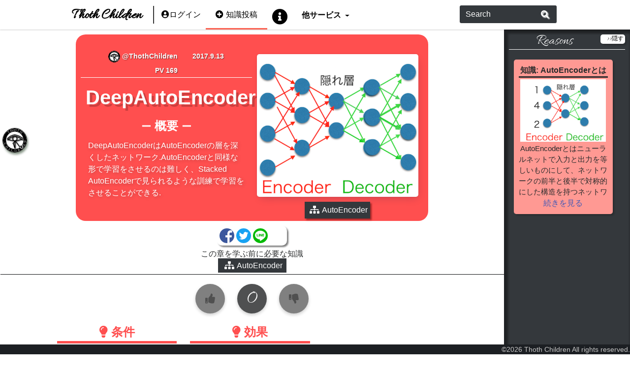

--- FILE ---
content_type: text/html; charset=utf-8
request_url: http://www.thothchildren.com/chapter/59b956a475704408bd430198
body_size: 25424
content:
<html>
  <head>
    
    
    <meta name="twitter:card" content="summary_large_image" />
<meta name="twitter:site" content="@thothchildren" />
<meta name="twitter:title" content="DeepAutoEncoder" />
<meta name="twitter:description" content="DeepAutoEncoderはAutoEncoderの層を深くしたネットワーク.AutoEncoderと同様な形で学習をさせるのは難しく、Stacked AutoEncoderで見られるような訓練で学習をさせることができる." />
<meta name="twitter:image" content="http://img.thothchildren.com/aa2109cc-2d1c-45f1-bee0-fd643e12a9a0.png" />
<meta name="twitter:url" content="http%3A%2F%2Fwww.thothchildren.com%2Fchapter%2F59b956a475704408bd430198" />


<meta property="og:type" content="article"/>
<meta property="og:locale" content="ja_JP">
<meta property="og:title" content="DeepAutoEncoder">
<meta property="og:site_name" content="ThothChildren">
<meta property="og:url" content="http%3A%2F%2Fwww.thothchildren.com%2Fchapter%2F59b956a475704408bd430198">
<meta property="og:image" content="http://img.thothchildren.com/aa2109cc-2d1c-45f1-bee0-fd643e12a9a0.png">
<meta property="og:description" content="DeepAutoEncoderはAutoEncoderの層を深くしたネットワーク.AutoEncoderと同様な形で学習をさせるのは難しく、Stacked AutoEncoderで見られるような訓練で学習をさせることができる.">



    
    
    
    
    
       
    
    
    
    
    
    
       
    
    
    
    <meta name="Description" content="ThothChildrenさんのThothChildren知識投稿.メリットやデメリット、技術を使う条件を図を使ってわかりやすく解説するサイト.DeepAutoEncoderはAutoEncoderの層を深くしたネットワーク.AutoEncoderと同様な形で学習をさせるのは難しく、Stacked AutoEncoderで見られるような訓練で学習をさせることができる..効果はより表現力を持ったAutoEncoder,になります.前提条件は入力と出力は同じ次元数,になります.">

    <!-- Global site tag (gtag.js) - Google Analytics -->
<script async src="https://www.googletagmanager.com/gtag/js?id=UA-108747900-1"></script>
<script>
  window.dataLayer = window.dataLayer || [];
    function gtag(){dataLayer.push(arguments);}
      gtag('js', new Date());

  gtag('config', 'UA-108747900-1');
  </script>
  
<!-- Google Tag Manager -->
<script>(function(w,d,s,l,i){w[l]=w[l]||[];w[l].push({'gtm.start':
new Date().getTime(),event:'gtm.js'});var f=d.getElementsByTagName(s)[0],
j=d.createElement(s),dl=l!='dataLayer'?'&l='+l:'';j.async=true;j.src=
'https://www.googletagmanager.com/gtm.js?id='+i+dl;f.parentNode.insertBefore(j,f);
})(window,document,'script','dataLayer','GTM-MBMLCKV');</script>
<!-- End Google Tag Manager -->

<link rel="icon" href="http://img.thothchildren.com/thothchildren.png">
<link rel="stylesheet" href="https://maxcdn.bootstrapcdn.com/bootstrap/4.0.0-alpha.6/css/bootstrap.min.css" integrity="sha384-rwoIResjU2yc3z8GV/NPeZWAv56rSmLldC3R/AZzGRnGxQQKnKkoFVhFQhNUwEyJ" crossorigin="anonymous">
<script src="https://code.jquery.com/jquery-3.1.1.min.js" crossorigin="anonymous"></script>
<script src="https://cdnjs.cloudflare.com/ajax/libs/tether/1.4.0/js/tether.min.js" integrity="sha384-DztdAPBWPRXSA/3eYEEUWrWCy7G5KFbe8fFjk5JAIxUYHKkDx6Qin1DkWx51bBrb" crossorigin="anonymous"></script>
<script src="https://maxcdn.bootstrapcdn.com/bootstrap/4.0.0-alpha.6/js/bootstrap.min.js" integrity="sha384-vBWWzlZJ8ea9aCX4pEW3rVHjgjt7zpkNpZk+02D9phzyeVkE+jo0ieGizqPLForn" crossorigin="anonymous"></script>
<script defer src="/lazysizes/lazysizes.min.js" async=""></script>
<!-- <meta name="viewport" content="width=device-width,initial-scale=1"> -->
<meta name="viewport" content="width=device-width" />
<meta property="fb:app_id" content="1783744471917235">

<script src="https://kit.fontawesome.com/cb00499b0c.js" crossorigin="anonymous"></script>

<link href="https://fonts.googleapis.com/css?family=Allura" rel="stylesheet"  media="print" onload="this.media='all'">

<meta name="theme-color" content="#2a2e32"/>


    <link rel='stylesheet' type='text/css' href='/stylesheets/common.css'/>
    <link rel='stylesheet' type='text/css' href='/stylesheets/edit-knowledge.css'/>
    <link rel='stylesheet' type='text/css' href='/stylesheets/chapter-detail.css'/>
    <title>DeepAutoEncoder - Thoth Children</title>

    <script async src="https://cdnjs.cloudflare.com/ajax/libs/mathjax/2.7.0/MathJax.js?config=TeX-AMS_CHTML"></script>
<script type="text/javascript" src="/vis/dist/vis.js"></script>
<link href="/vis/dist/vis.css" rel="stylesheet" type="text/css" />
<script src="https://cdnjs.cloudflare.com/ajax/libs/SyntaxHighlighter/3.0.83/scripts/shCore.js"></script>
<script src="https://cdnjs.cloudflare.com/ajax/libs/SyntaxHighlighter/3.0.83/scripts/shBrushPython.min.js"></script>
<script src="https://cdnjs.cloudflare.com/ajax/libs/SyntaxHighlighter/3.0.83/scripts/shBrushCSharp.min.js"></script>
<script src="https://cdnjs.cloudflare.com/ajax/libs/SyntaxHighlighter/3.0.83/scripts/shBrushBash.min.js"></script>
<script src="https://cdnjs.cloudflare.com/ajax/libs/SyntaxHighlighter/3.0.83/scripts/shBrushCpp.min.js"></script>
<script src="https://cdnjs.cloudflare.com/ajax/libs/SyntaxHighlighter/3.0.83/scripts/shBrushCss.min.js"></script>
<script src="https://cdnjs.cloudflare.com/ajax/libs/SyntaxHighlighter/3.0.83/scripts/shBrushJava.min.js"></script>
<script src="https://cdnjs.cloudflare.com/ajax/libs/SyntaxHighlighter/3.0.83/scripts/shBrushJScript.min.js"></script>
<script src="https://cdnjs.cloudflare.com/ajax/libs/SyntaxHighlighter/3.0.83/scripts/shBrushPhp.min.js"></script>
<script src="https://cdnjs.cloudflare.com/ajax/libs/SyntaxHighlighter/3.0.83/scripts/shBrushRuby.min.js"></script>
<link rel="stylesheet" href="https://cdnjs.cloudflare.com/ajax/libs/SyntaxHighlighter/3.0.83/styles/shThemeRDark.min.css" />
<link rel="stylesheet" href="https://cdnjs.cloudflare.com/ajax/libs/SyntaxHighlighter/3.0.83/styles/shCore.css" />
<link rel="stylesheet" href="https://cdnjs.cloudflare.com/ajax/libs/SyntaxHighlighter/3.0.83/styles/shCoreRDark.min.css" />
<script src="https://cdnjs.cloudflare.com/ajax/libs/fabric.js/1.7.12/fabric.js"></script>
<script src="https://cdnjs.cloudflare.com/ajax/libs/marked/0.3.6/marked.min.js"></script>
<script type="text/javascript" src="/javascripts/common-edit-panel.js"></script>

    <script type="text/javascript" src="/javascripts/chapter-detail.js"></script>

    <link href="https://fonts.googleapis.com/css?family=Bree+Serif" rel="stylesheet">	

    <!-- ADS ZONE -->
<script async src="//pagead2.googlesyndication.com/pagead/js/adsbygoogle.js"></script>
<script>
	    (adsbygoogle = window.adsbygoogle || []).push({
	    google_ad_client: "ca-pub-5308314393131886",
	    enable_page_level_ads: true
	    });
</script>
	  

  </head>
  <body  itemscope itemtype="http://schema.org/Product" style="display:flex;flex-flow: column;/*background-color:rgb(241, 241, 241)*/">
    <!-- Google Tag Manager (noscript) -->
    <noscript><iframe src="https://www.googletagmanager.com/ns.html?id=GTM-MBMLCKV"
		      height="0" width="0" style="display:none;visibility:hidden"></iframe></noscript>
    <!-- End Google Tag Manager (noscript) -->

    
    
    <div class="outer-main">

      <div class="expand-sub"  id="appear-sub-contents">
     &lt;&lt;展開
    </div>

    
    
    
<nav class="navbar navbar-toggleable-md navbar-light bg-faded custom-nav">

  <button class="navbar-toggler navbar-toggler-right" type="button" data-toggle="collapse" data-target="#navbarSupportedContent" aria-controls="navbarSupportedContent" aria-expanded="false" aria-label="Toggle navigation" id="menu-toggle-button">
    <span class="navbar-toggler-icon"></span>
  </button>
      
  <div class="collapse navbar-collapse" id="navbarSupportedContent" style="background-color:white;">
    <ul class="navbar-nav mr-auto" style="background-color: white;">
      <!-- <li class="nav-item ml-5"> -->
      <!-- </li> -->
      <li class="nav-item site-icon-nav disabled">
      
      
      
      
        <a class="nav-link" href="/top" style="text-decoration:none !important;padding-top:12px;padding-bottom:0px;"><div style="font-size:28px;font-weight:bold;font-family: 'Allura', cursive;" class="label-title">Thoth Children</div></a>
      </li>
      <li class="nav-item" style="border-left:solid 1px rgb(80, 80, 80);border-right:solid 1px rgb(30, 30, 30); margin:12px 5px 12px 5px;padding:0px;">
      </li>
      <li class="nav-item login-nav" style="vertical-align:middle;padding:18px 10px 0px 10px;">
	
        <a href="/" style="text-decoration:none; !important">
	  <i class="fas fa-user-circle"></i>ログイン
	</a>
	
      </li>
      <li class="nav-item disabled k-nav" style="vertical-align:middle;padding:18px 20px 0px 20px;color:black;">
	
	<a href="/?logintype=knowledge" style="text-decoration:none !important;">
	
	<!-- <div class="btn-thoth-red btn"> -->
	  <i class="fas fa-plus-circle" style="margin-right:5px;"></i>知識投稿
	<!-- </div> -->
	</a>
      </li>
      
      <li class="nav-item info-nav" style="vertical-align:middle;padding:18px 10px 0px 10px;">
	<a href="/info" style="text-decoration:none !important;">
	  <i class="fas fa-info-circle fa-2x" style="height:22px;"></i>
	</a>
      </li>
      <li class="nav-item dropdown info-nav" style="vertical-align:middle;padding:10px 10px 0px 10px;">
        <a class="nav-link dropdown-toggle" href="#" id="navbarDropdown" role="button" data-toggle="dropdown" aria-haspopup="true" aria-expanded="false"  style="color:black;font-weight:bold;font-family:'Bree Serif', serif;text-decoration:none !important;">
          他サービス
        </a>
        <div class="dropdown-menu" aria-labelledby="navbarDropdown" style="z-index: 1000000000;">
          <div class="dropdown-divider"></div>
	  <style>
	    .dropdown-item{
	    font-weight:bold !important;
	    font-family:'Bree Serif', serif;
	    }
	  </style>
	  <a class="dropdown-item" href="/thothnator/service?lang=ja">Thothnator</a>
          <a class="dropdown-item" href="/coworker">Thoth Coworker</a>
          <a class="dropdown-item" href="/visalgo">ウジャトで理解する学問</a>
          <a class="dropdown-item" href="/yoso">You Only Search Once(β)</a>
          <div class="dropdown-divider"></div>
          <a class="dropdown-item" href="/hieroglyph/top">Thoth Hieroglyph</a>
          <a class="dropdown-item" href="/hieroglyph/hieroalpha">ヒエログリフ変換</a>
        </div>
      </li> 
    </ul>

    <div style="background-color:white;background:white;padding-top: 10px;">
    <ul class="navbar-nav mr-auto" style="background-color:white;">
    </ul>
    <form class="form-inline my-2 my-lg-0" action="/search" method="get" id="search-form" style="background-color: white;">
    <div class="input-group"  style="background-color:white;">
      <input class="form-control" type="text" placeholder="Search" name="q-query" id="search-input-box" style="border-right-width:0;color:white;">
      <span class="input-group-btn">
      <button id="search-btn" class="btn my-2 my-sm-0" type="submit" style="color: white;
    text-shadow: 2px 2px 2px white;cursor:pointer;
    background-color:rgb(52, 56, 60);
border-color: white;
border-left-width:0;
"><i class="fas fa-search" style=""></i></button>
    </span>
    </div>
    </form>
    </div>
    <!-- <li class="nav-item mr-5"> -->
    <!-- </li> -->
  </div>
</nav>


<div class="header-space">


</div>
<div class="common-footer">
<div style="margin:auto;">
  
  
©2026 Thoth Children All rights reserved.
</div>
</div>


    <div class="main-contents">
      <div style="width:100%;text-align:center;margin:auto;">

		    

	<div class="tab-content" style="margin-bottom:20px;">
	  <div id="A" role="tabpanel" class="tab-pane active" load="done" editable="">
	    <div class="knowledge-top-summary">
      
      <div class="knowledge-top-left">
	
    <div style="border-bottom:1px solid white;color:white;font-weight:bold; display:inline-block;margin-bottom:15px;">
      <ul class="ke-ksum-subinfo" style="font-size:0;">
	<li style="font-size:14px;display:inline-block;padding-right:10px;padding-left:10px;margin:3px 5px;text-shadow:1px 1px 1px rgba(0, 0, 0, 0.5);text-align:center;border-radius:5px;">
	  <a href="/account/ThothChildren">
	  
	  <img style="border-radius:24px;" width="24px" height="24px" src="http://img.thothchildren.com/e7849806-99fd-4af4-b654-8d834b99d7dd.png"></img>
	  
	    @ThothChildren
	  </a>
	</li>
	<li style="font-size:14px;display:inline-block;padding-right:10px;padding-left:10px;margin:3px 5px;text-shadow:1px 1px 1px rgba(0, 0, 0, 0.5);text-align:center;border-radius:5px;">
	  
	  
	  
	  2017.9.13
	      </li>
	<li style="font-size:14px;display:inline-block;padding-right:10px;padding-left:10px;margin:3px 5px;text-shadow:1px 1px 1px rgba(0, 0, 0, 0.5);text-align:center;border-radius:5px;">
	  PV 169
	</li>
      </ul>
    </div>
    
    <h1 style="margin:0px;color:white;text-shadow:5px 5px 0px rgba(0, 0, 0, 0.2);font-weight:bold;" class="chapter-title-h1"   itemprop="name">

	    DeepAutoEncoder
    </h1>
    <div>
      	    
	    
	    

      </div>

    <h4 style="margin: auto;font-weight:bold;color: white;margin-bottom: 0px;padding-top: 20px;"> <span style="font-size:20px;">ー</span> 概要 <span style="font-size:20px;">ー</span> </h4>
    <div class="knowledge-edition-summary"  itemprop="description">
      DeepAutoEncoderはAutoEncoderの層を深くしたネットワーク.AutoEncoderと同様な形で学習をさせるのは難しく、Stacked AutoEncoderで見られるような訓練で学習をさせることができる.
    </div>
    

  </div>
      
    <div class="knowledge-top-right">
      
      <div  class="knowledge-summary-right">
      
      <img  itemprop="image" style="border-radius: 5px;box-shadow: 3px 7px 16px -5px rgba(0,27,68,.2), 0 0 3px rgba(0,21,60,.1);max-width:100%;background-color:white;" src="http://img.thothchildren.com/aa2109cc-2d1c-45f1-bee0-fd643e12a9a0.png" class=""/>
    </div>
	
      <div style="display:table;width:100%;padding-top:0px;">
	<div style="display:table-cell;vertical-align:middle;" id="knowledge-subject">
	</div>
	
      </div>
      </div>
      
  </div>


          <div class="chapter-sns-panel" >
	<a href="http://www.facebook.com/sharer/sharer.php?u=http%3A%2F%2Fwww.thothchildren.com%2Fchapter%2F59b956a475704408bd430198" target="_blank"><img style="width:30px;height:30px;border-radius:50%;" src="http://img.thothchildren.com/facebook.png" alt="Facebookシェア"></a>
	<a href="https://twitter.com/share?url=http%3A%2F%2Fwww.thothchildren.com%2Fchapter%2F59b956a475704408bd430198&amp;via=thothchildren&amp;related=twitterapi%2Ctwitter&amp;hashtags=ThothChildren&amp;text=DeepAutoEncoder&amp;" target="_blank"><img style="width:30px;height:30px;border-radius:50%;" src="http://img.thothchildren.com/twitter.png" alt="Twitterツイート"></a>
	<a href="http://line.me/R/msg/text/?http%3A%2F%2Fwww.thothchildren.com%2Fchapter%2F59b956a475704408bd430198" target="_blank"><img style="width:30px;height:30px;border-radius:50%;" src="http://img.thothchildren.com/line.png" alt="LINEで送る"></a>
	<style  type="text/css">
	  .hatena-bookmark-button-frame{
	  width: 30px!important;
	  height: 30px!important;
	  vertical-align: middle!important;
	  z-index:1;
	  }
	  .btn-touch{
		  border-radius:15px;
	  }
	</style>
	<a href="http://b.hatena.ne.jp/entry/" class="hatena-bookmark-button" data-hatena-bookmark-layout="touch" title="このエントリーをはてなブックマークに追加"><img src="https://b.st-hatena.com/images/entry-button/button-only@2x.png" alt="このエントリーをはてなブックマークに追加" width="30" height="30" style="border: none;" /></a><script type="text/javascript" src="https://b.st-hatena.com/js/bookmark_button.js" charset="utf-8" async="async"></script>
      </div>

<div class="need-knowledge-box" id="need_subjects0">
	  この章を学ぶ前に必要な知識<br>
	</div>

	<div class="common-vote">
  <div class="common-vote-content">
    <div class="vote-button-container">
      <div class="vote-button-wrapper">
	
	 <div id="voteup0" class="common-vote-button common-vote-disable" >
	 
	<i class="fas fa-thumbs-up"></i>
      </div>
      </div>
      </div>
      <div class="common-vote-label">
	<div class="vote-button-wrapper">
	  <div id="voteval0" class="common-vote-value">
	    0
	  </div>
	</div>
      </div>
      <div class="vote-button-container">
      <div class="vote-button-wrapper">
	
	 <div id="votedown0" class="common-vote-button common-vote-disable" >
	 
	  <i class="fas fa-thumbs-down"></i>
	</div>
	</div>
	</div>
      </div>
    </div>
	    


	<div>
	</div>
	<div class="knowledge-summary" style="margin-top:0px;">
	  <div style="display:table-row;">
	    <div class="knowledge-summary-left">
	    <div>
	      <div class="knowledge-point-infos">
		
		<div>
		  <div class="knowledge-edition-list-heading"><strong><i class="fas fa-lightbulb"></i> 条件</strong></div>
		  <div class="knowledge-edition-list-contents">
		    <ul class="knowledge-edition-sum-ul">
		      
			 <li class="knowledge-edition-sum-li">入力と出力は同じ次元数</li>
		      
		    </ul>
		  </div>
		</div>
		
		
		<div>
		  <div class="knowledge-edition-list-heading"><strong><i class="fas fa-lightbulb"></i> 効果</strong></div>
		  <div class="knowledge-edition-list-contents">
		    <ul class="knowledge-edition-sum-ul">
		      
			 <li class="knowledge-edition-sum-li">より表現力を持ったAutoEncoder</li>
		      
		    </ul>
		  </div>
		</div>
		
		
		</div>
	      </div>
	    </div>
	  </div>	
      </div>
 <div style="width:100%; height:30px;">
</div>
<div>
     <iframe src="https://rcm-fe.amazon-adsystem.com/e/cm?o=9&p=48&l=ur1&category=amazonrotate&f=ifr&linkID=e5974f03559d1156e077ee00ee146ef9&t=thothchildren-22&tracking_id=thothchildren-22" width="728" height="90" scrolling="no" border="0" marginwidth="0" style="border:none;" frameborder="0"></iframe>
</div>
<div style="width:100%; height:30px;">
</div>
      
	<h3 class="knowledge-edition-heading" style="padding:10px;margin:30px auto 0px auto;text-align:left;background-color:rgb(51, 51, 51)">
	  解 説
	</h3>
	<div class="knowledge-edition-bg">
      <div class="knowledge-edition-expbody">
	<table class="knowledge-edition-contents-table">
	  
	  
	  
	  
	  
	  
	  
	  
	  
	  
	  
	  
	  
	  
	  
	  
	  <tr class='exp-oneline' style='width:100%;' value='0'><td class='left-column-exp'><div class='exp-oneline' style='white-space: pre-word;;word-wrap:break-word;'>Deep AutoEncoderは3層だったAutoEncoderをより層を深くしたニューラルネットワーク.
一般的に深くするほどニューラルネットの表現する力は高まるとされている.</div></td><td class='left-column-exp-help'><a href='/chapter/59b9567875704408bd430192' style='text-decoration:none;' target='_blank'><div class="expbodyhelp-content exp-atom ek-second-table-content">AutoEncoderとは</div></a></td></tr>
	  
	  
	  
	  
	  
	  
	  
	  
	  
	  
	  
	  
	  <tr class='exp-oneline' style='width:100%;' value='1'><td class='left-column-exp'><div class='exp-oneline' style='white-space: pre-word;;word-wrap:break-word;'>Deep AutoEncoderのように中間層の多いニューラルネットワークは学習させるのが難しくなります。(近年は深くとも幾らかの回避手段があります.)

一つの方法としてStacked AutoEncoderと呼ばれる形で深いAutoEncoderを作成することができます。
やり方はとてもシンプルで一気に深いニューラルネットワークを作るのではなく、
仮想的な3層ずつを学習していき、学習した重みを用いて全体のネットワークを構成させる。</div></td><td class='left-column-exp-help'><div class="expbodyhelp-content exp-none ek-second-table-content">Deep AutoEncoder訓練</div></td></tr>
	  
	  
	  
	  
	  
	  
	  
	  
	  
	  
	  
	  
	  
	  
	  
	  <tr class='exp-oneline' style='width:100%;' value='5'><td class='left-column-exp'><div class='exp-oneline' style='white-space: pre-word;;word-wrap:break-word;'><div imgsrc='http://img.thothchildren.com/01cfe5c7-ff11-44f0-b86d-39a25a3fa0eb.png'><img style='max-width:100%;' src='http://img.thothchildren.com/01cfe5c7-ff11-44f0-b86d-39a25a3fa0eb.png'></div></div></td><td class='left-column-exp-help'><div class="expbodyhelp-content exp-image ek-second-table-content">Stacked AutoEncoderの学習</div></td></tr>
	  
	</table>
      </div>
      </div>
      <div class="knowledge-edition-new-knowledge">
	<div style="padding:5px;background-color:rgb(46, 76, 124);color:white;box-shadow:0px 1px 1px rgba(0, 0, 0, 0.5)" id="can_subjects0">
	  <div style="font-weight:bold;">この章を学んで新たに学べる</div>
	  <div id="main-knowledge-id" style="display:none;" kid="59b956a475704408bd430198" max_edition="0" edition="0" edition_name="A" active-edition="0"></div>
	</div>
	<div>
	  <div id="mynetwork0" style="z-index:2;position:relative" class="new-knowledge-network"></div>
	</div>
      </div>

      <div class="knowledge-edition-comment" id="comment-0">
	<div class="knowledge-edition-heading" style="width:100%;text-align:left;background-color:rgb(51, 51, 51);">
	  <strong>Comments</strong>
	</div>
      </div>
      <div class="knowledge-edition-comment-input" id="comment-input">
	<form method="post" action="/chapter/commit-comment" id="commentForm" class="commentSubmitForm">
	  
	  <div class="knowledge-edition-comment-input-div">
	    <div style="display:table-cell;vertical-align:middle;width:90%;">
	      <textarea style="width:95%;" placeholder="コメントをするにはログインが必要です." class="textarea-thoth" disabled></textarea>
	    </div>
	    <div style="display:table-cell;vertical-align:middle;width:10%;">
	      <input class="btn btn-secondary" type="submit" value="コメント" disabled></input>
	    </div>
	  </div>
	  
	</form>
      </div>

      



	  </div>
	  
	     
	  
	</div>

	<div style="width:70%;margin:auto;margin-bottom:100px;max-height:300px;">
	  <script async src="//pagead2.googlesyndication.com/pagead/js/adsbygoogle.js"></script>
	  <!-- knowledge-bottom-add -->
	  <ins class="adsbygoogle"
	       style="display:block"
	       data-ad-client="ca-pub-5308314393131886"
	       data-ad-slot="9007342625"
	       data-ad-format="auto"
	       data-full-width-responsive="true"></ins>
	  <script>
	    (adsbygoogle = window.adsbygoogle || []).push({});
	  </script>
	</div>
	
    
    <div class="sub-contents">
    
      <h3 class="sub-contents-title">
	Reasons
	<div class="hide-sub-content" id="hide-sub-contents">&gt;&gt;隠す</div>
      </h3>
      
	 <div class="sub-content">
	   <div class="sub-content-title">
	     知識: AutoEncoderとは
	   </div>
	   <div style="display:table;width:100%;padding:3px;">
	     <div style="width:100%;display:table-cell;vertical-align:middle;text-align:center;">
	       <img style="margin:auto;max-height:140px;max-width:100%;" class="lazyload " data-src="http://img.thothchildren.com/3cc2af92-ec0a-4801-a8c2-243b42c5b562.png"  />
	     </div>
	   </div>
	   <div class="sub-content-body">
	     AutoEncoderとはニューラルネットで入力と出力を等しいものにして、ネットワークの前半と後半で対称的にした構造を持つネットワーク。特徴抽出器として使われる。
	     <br>
	   </div>
	   <div>
	     <a style="text-decoration:none;color:rgb(70, 90, 180);" href="/chapter/59b9567875704408bd430192">続きを見る</a>
	   </div>
	 </div>
	 

	 <div style="width:100%;">
	 <script async src="//pagead2.googlesyndication.com/pagead/js/adsbygoogle.js"></script>
	 <!-- knowledge-bottom-ad2 -->
	 <ins class="adsbygoogle"
	      style="display:block"
	      data-ad-client="ca-pub-5308314393131886"
	      data-ad-slot="6161687437"
	      data-ad-format="auto"
	      data-full-width-responsive="true"></ins>
	 <script>
	   (adsbygoogle = window.adsbygoogle || []).push({});
	   </script>
	 </div>
    </div>
    <div class="knowledge-panels">
      <ul class="knowledge-panels-list"  role="tablist">
	<div class="knowledge-panel-spacer">
	</div>
	
	
	<div class="knowledge-panel-elem side-bar-content nav-link active"  data-toggle="tab" href="#A" role="tab" aria-controls="A" load="done" eid="0">
	  
	  <img style="border-radius:24px;" width="48px" height="48px" src="http://img.thothchildren.com/e7849806-99fd-4af4-b654-8d834b99d7dd.png"></img>
	  
	  
	  

	</div>
	
	   
	
	<div class="knowledge-panel-spacer">
	</div>
      </ul>
      </div>

  <div class="modal fade" id="errorMsgModal" tabindex="-1" role="dialog" aria-labelledby="errorMsgLabel" aria-hidden="true">
    <div class="modal-dialog" role="document">
      <div class="modal-content">
	<div class="modal-header" style="padding-top:30px;;background-color:rgb(244, 80, 66)" id="errorMsgModalHeader">
	  <h5 class="modal-title" style="color:white;font-weight:bold;" id="errorMsgModalLabel"></h5>
	  <button type="button" class="close" data-dismiss="modal" aria-label="Close">
	    <span aria-hidden="true">&times;</span>
	  </button>
	</div>
	<div class="modal-body" id="errorMsgModalBody">
	</div>
      </div>
    </div>
  </div>

  </body>
</html>


--- FILE ---
content_type: text/html; charset=utf-8
request_url: https://www.google.com/recaptcha/api2/aframe
body_size: 265
content:
<!DOCTYPE HTML><html><head><meta http-equiv="content-type" content="text/html; charset=UTF-8"></head><body><script nonce="ytpWimQ3LAlT7azAoPEpbA">/** Anti-fraud and anti-abuse applications only. See google.com/recaptcha */ try{var clients={'sodar':'https://pagead2.googlesyndication.com/pagead/sodar?'};window.addEventListener("message",function(a){try{if(a.source===window.parent){var b=JSON.parse(a.data);var c=clients[b['id']];if(c){var d=document.createElement('img');d.src=c+b['params']+'&rc='+(localStorage.getItem("rc::a")?sessionStorage.getItem("rc::b"):"");window.document.body.appendChild(d);sessionStorage.setItem("rc::e",parseInt(sessionStorage.getItem("rc::e")||0)+1);localStorage.setItem("rc::h",'1769459602018');}}}catch(b){}});window.parent.postMessage("_grecaptcha_ready", "*");}catch(b){}</script></body></html>

--- FILE ---
content_type: text/css; charset=UTF-8
request_url: http://www.thothchildren.com/stylesheets/edit-knowledge.css
body_size: 8287
content:
.edit-assist-support-math-eq{
color:white;
background-color:black;
padding:10px;
margin:20px;
display:inline-block;
cursor:pointer;
transition: all .2s ease-in-out;
}

.btn-canvas-item{
margin-bottom:10px;
}

.edit-assist-support-math-eq:hover{
transform: scale(1.1);
}

.remove-exp{
box-shadow: 3px 3px 3px rgba(150, 0, 0, 0.5);
text-shadow: 0 1px 0 #da9;
width:20px;
height:20px;
border-radius:10px;
position:absolute;
right:0px;
top:0px;
cursor:pointer;
color:rgb(163, 32, 46);
background-color:rgb(226, 68, 85);
text-align:center;
padding-top:2px;
}

.search-qa-results{
height:200px;
width:100%;
overflow-y:scroll;
overflow-x:hidden;
}

.search-qa-result{
left:0px;
right:0px;
margin:10px;
background-color:white;
border-radius:10px;
cursor:pointer;
transition: all .2s ease-in-out;
}

.search-result-atom-title{
width:80%;
display:table-cell;
padding:10px;
}

#atom-query-input:focus{
    outline: none;
}

.search-result-atom-link{
padding:10px;
display:table-cell;
transition: all .2s ease-in-out;
border-width:0px 0px 0px 1px;
border-style:solid;
border-color:rgb(150, 170, 200);
background-color:rgb(190, 200, 230);
border-radius:0px 10px 10px 0px;
width:20%;
}

.search-result-atom-link:hover{
transform: scale(1.05);
background-color:rgb(220, 225 ,235);
}


.exp-oneline.over {
  border: 2px dashed #000;
}

.code-wrapper{
#border:solid 1px rgb(240, 240, 240);
background-color:white;
box-shadow:3px 3px 3px rgba(50, 0, 0, 0.5);
}

.syntax-wrapper{
padding:0px 0px;
}

.syntax-wrapper div div{
margin:0px !important;
}

.code-header{
padding:5px;
text-shadow:3px 3px 3px rgba(0, 0, 0, 0.3);
}

.python-header{
background-color:rgb(220, 224, 100);
color:black;
}

.csharp-header{
background-color:rgb(89, 104, 214);
color:white;
}

.java-header{
background-color:rgb(59, 211, 117);
color:white;
}

.javascript-header{
background-color:rgb(170, 174, 193);
color:white;
}

.bash-header{
background-color:rgb(75, 76, 79);
color:white;
}

.cpp-header{
background-color:rgb(247, 173, 69);
color:white;
}

.css-header{
background-color:rgb(204, 75, 195);
color:white;
}

.php-header{
background-color:rgb(237, 106, 171);
color:white;
}

.ruby-header{
background-color:rgb(255, 57, 43);
color:white;
}

.edit-assist-support-programming-launguage{
color:white;
background-color:black;
padding:10px;
margin:20px;
display:inline-block;
cursor:pointer;
transition: all .2s ease-in-out;
}

.edit-assist-support-programming-launguage:hover{
transform: scale(1.1);
}

#edit-assist-exp:disabled{
	background-color:rgb(50, 50, 50);
	padding-top: 40px;
	padding-left: 80px;
	text-shadow:3px 3px 3px rgba(255, 255, 255, 0.5);
}

#edit-assist-exp:disabled::-webkit-input-placeholder { /* WebKit, Blink, Edge */
    color:    #ffffff;
}

#edit-assist-exp-help:disabled{
	background-color:rgb(50, 50, 50);
	padding: 40px;
	text-shadow:3px 3px 3px rgba(255, 255, 255, 0.5);
}

#edit-assist-exp-help:disabled::-webkit-input-placeholder { /* WebKit, Blink, Edge */
    color:    #ffffff;
}


.edit-title-input{
height:30px;
width: 70%;
margin:10px;
}

.canvas-container{
margin:auto;
}

.knowledge-summary{
display:table;
width:80%;
max-width:900px;
table-layout: fixed;
margin:10px auto;
#border-radius:10px;
#border:solid 2px black;
/*
-webkit-box-shadow: 0px 1px rgba(255, 255, 255, 0.5);
-moz-box-shadow: 0px 1px rgba(255, 255, 255, 0.5);
box-shadow: 3px 3px 3px rgba(0, 0, 0, 0.5);*/
}

.knowledge-summary-row{
display:table-row;
}

.knowledge-summary-left{
display:table-cell;
vertical-align:middle;
width:50%;
max-width:50%;
vertical-align:top;
background-color:white;
}

.knowledge-summary-left-no-image{
display:table-cell;
vertical-align:middle;
width:100%;
max-width:100%;
vertical-align:top;
background-color:rgb(240, 240, 245);
}


.knowledge-summary-right{
display:table-cell;
max-width:50%;
border-width:0px;
border-style:solid;
vertical-align:middle;
/*background-color:rgb(38, 41, 43);*/
color:white;
padding:10px;
}

.knowledge-summary-right-no-image{
display:table-cell;
max-width:0px;
border-width:0px;
border-style:solid;
vertical-align:middle;
background-color:rgb(38, 41, 43);
color:white;
}

.ksummary-left-header{
color:white;
width:100%;
background-color:rgb(70, 70, 70);
height:30px;
top:0px;
position:relative;
padding:3px;
-webkit-box-shadow: 0px 1px rgba(255, 255, 255, 0.5);
-moz-box-shadow: 0px 1px rgba(255, 255, 255, 0.5);
box-shadow: 0px 4px 4px rgba(0, 0, 0, 0.3);
}

.ek-input-thoth{
border-radius:3px;
padding:4px;
border:0;
background-color:rgb(206, 224, 237);
box-shadow: 0 1px 2px rgba(0, 0, 0, 0.12) inset;
transition: background-color 0.6s ease 0s;
}

.ek-input-thoth:focus{
    background: none repeat scroll 0 0 #FFFFFF;
    outline-width: 0;
}

.ek-add-button {
    position: relative;
    display: inline-block;
    font-weight: bold;
    padding: 0.25em 0.5em;
    text-decoration: none;
    color: #FFF;
    background: rgb(46, 76, 124);
    transition: .4s;
    pointer:cursor;
    cursor:pointer;
}

.ek-add-button:hover {
    background: #1ec7bb;
}

.ek-remove-button {
    position: relative;
    display: inline-block;
    font-weight: bold;
    padding: 0.25em 0.5em;
    text-decoration: none;
    color: #FFF;
    background: rgb(196, 45, 60);
    transition: .4s;
    pointer:cursor;
    cursor:pointer;
    text-shadow: 0 1px 0 #fff;
    box-shadow: 3px 3px 0px rgba(150, 0, 0, 0.5);
}

.ek-remove-button:hover {
    background: rgb(242, 149, 50);
}

.subject-selector{
margin-left:5px;
margin-right:5px !important;
}

.ek-thanks-caution{
width:100%;text-align:center;margin:auto;
}

.ek-thanks-caution-content{
padding:20px;background-color:rgb(40, 40, 40); color:white;
}

.ek-title{
padding:10px;background-color:rgb(73, 91, 117);color:white;text-shadow:3px 3px 3px rgba(0,0,0,0.5);
}

.ek-subject{
background-color:rgb(70, 90, 120);color:white;display:inline-block;margin:10px;padding:10px;
}

.ek-sum-list-ul{
font-weight:bold;text-align:left;
}

.ek-first-table-cell{
white-space: pre-wrap; word-wrap:break-word;width:70%;
}

.ek-second-table-cell{
white-space: pre-wrap; word-wrap:break-word;height:1px;position:relative;
}

.ek-submit-btn-container{
width:50%;margin:auto;text-align:center;
}

.left-column-exp{
white-space: pre-wrap; word-wrap:break-word;width:70%;
}

.left-column-exp-help{
    white-space: pre-wrap; word-wrap:break-word;position:relative;
    height:100%;
}

.ek-second-table-content{
white-space: pre-wrap; word-wrap:break-word;height:100%;width:100%;
}

.edit-assist-panel-container{
width:80%;margin:30px auto;
}

@media screen and ( max-width:800px )
{

	.knowledge-summary{
		width:100%;
		box-shadow:0px 3px 3px rgba(0, 0, 0, 0.5);
	}

	.left-column-exp{
		width:100%;
		min-width:100%;
	}

.btn-group-container{
max-width:100%;
width:100%;
overflow-x:scroll;
}

.knowledge-summary-row{
display:block;
}

.edit-assist-panel-container{
width:95%;margin:30px auto;
}

.respon-toolbar{
display:block;
text-align:center;
margin:auto;
}

.edit-once-done-container{
text-align:center;
}

.edit-once-btn{
margin:auto;
}

.knowledge-summary-left{
display:block;
vertical-align:middle;
width:100%;
max-width:100%;
vertical-align:top;
/*background-color:rgb(240, 240, 245);*/
}

.knowledge-point-infos{
display: flex;
flex-wrap: wrap;
align-content: space-between;
}

.knowledge-summary-right{
max-width:100%;
display:block;
width:100%;
border-width:0px;
border-style:solid;
vertical-align:middle;
/*background-color:rgb(38, 41, 43);*/
color:white;
}


}

.analogy-table-header-container{
width:100%;margin:auto;

}

.analogy-table-header-real{
text-align:center;
display:inline-block;
width:50%;
font-weight:bold;
background-color:rgb(40, 70, 120);
color:white;
}

.analogy-table-header-analogy{
text-align:center;
display:inline-block;
width:50%;
font-weight:bold;
background-color:rgb(150, 40, 40);
color:white;
}

.analogy-table-row{
display:table;
width:100%;
margin:auto;
border-top:solid 1px rgb(140, 140, 140);
}

.analogy-table-cell-real{
width:50%;
display:table-cell;
text-align:center;
background-color:rgb(190, 200, 250);
height:100%;
}

.analogy-table-cell-analogy{
width:50%;
display:table-cell;
text-align:center;
background-color:rgb(255, 170, 170);
height:100%;
}

@media screen and (-webkit-min-device-pixel-ratio:0) {
    /* webkit specific CSS */
    .left-column-exp-help{
	height: 1px;
    }
}

--- FILE ---
content_type: text/css; charset=UTF-8
request_url: http://www.thothchildren.com/stylesheets/chapter-detail.css
body_size: 11220
content:
a { color: inherit; } 

body{
	padding:0px;
	margin:0px;
}

.chapter-title-h1{
	padding:3px 10px;
}

.chapter-subject-div{
padding-left:20px;
padding-right:20px;
background-color:rgb(52, 56, 60);

border-radius:0px;

display:inline-block;
box-shadow:3px 3px 3px rgb(160, 37, 37);
padding:5px;
transition: all .2s ease-in-out;
color:white;
}

.chapter-subject-div:hover{
    font-size:18px;
    box-shadow:5px 5px 5px rgba(0,0,0,0.5);
    
}

.sub-contents-title{
    border-width:0px 0px 1px 0px; border-style:solid;
    font-family:'Allura','cursive';
    color:white;
}

.knowledge-panel-spacer{
background-color:transparent;height:200px;width:100%;
}

.knowledge-panels-list{
padding:0px;
}

.related-question-zone{
max-width:900px;width:80%;margin:10px auto;
}

.chapter-sns-panel{
    display:inline-block;font-size:15px;background-color:white;box-shadow:3px 3px 3px rgba(0,0,0,0.5);padding:5px;border-radius:10px;
}

.ksum-prop-display{
text-align:center;
}

.ke-ksum-heading-spacer{
width:40%;display:table-cell;
}

.ke-ksum-heading-title{
width:20%;display:table-cell;text-align;center;vertical-align:middle;
}

.ke-ksum-heading-subinfo{
width:40%;display:table-cell;text-align:right;vertical-align:bottom;
}

.ke-ksum-subinfo{
list-style-type:none;font-size:15px;margin:0px 10px;padding:0px;
}

.title-spacer{
	float:left;width:150px;height:30px;
}

.outer-main{
    position:relative;
	transition: all .2s ease-in-out;
	width:80%;
}

.expand-sub{
    background-color:white;
    position:absolute;
    right:0px;
    top:60px;
    z-index:100000;
    display:none;
    border-radius:5px 0px 0px 5px;
    padding-left:10px;
    padding-right:5px;
    transition: all .2s ease-in-out;
    box-shadow:3px 3px 3px rgb(0, 0, 0, 0.2);
    cursor:pointer;
}

.hide-sub-content{
    border-radius:5px;
    padding:3px;
    background-color:white;
    float:right;
    width:50px;
    font-size:12px;
    cursor:pointer;
    text-align:right;
    box-shadow:3px 3px 3px rgb(0, 0, 0, 0.2);
    color:black;
}

.expand-sub:hover{
    font-size:18px;
    border:solid 1px rgb(134, 199, 239);
}

.outer-main.hide-sub{
	width:100%;
}

.main-contents{
	position:relative;
	top:0px;
	left:0px;
	height:100%;
	#overflow:scroll;
	margin:0px;
	padding:0px;
	transition: all .2s ease-in-out;
}

.sub-contents{
	position:fixed;
	width:20%;
	left:80%;
	top:60px;
	bottom:0px;
	overflow:auto;
	background-color:rgb(255, 225, 181);
	box-shadow: 4px 4px 4px 4px rgba(0,0,0,0.4) inset;
	padding:10px;
	transition: all .2s ease-in-out;
	background-color:rgb(52, 56, 60);
}

.sub-contents.hide-sub{
	width:20%;
	overflow:hidden;
	left:100%;
}

.sub-content{
	width:85%;
	border-radius:5px;
	padding:10px;
	margin:20px 10px;
	background-color:rgb(255, 153, 147);#rgb(255, 236, 224);
	transition: all .2s ease-in-out;
	box-shadow:3px 3px 3px rgba(0, 0, 0, 0.2);
}

.sub-content:hover { transform: scale(1.1); }

.sub-content-body{
line-height: 22px; 
max-height:110px;
font-size:15px;
overflow:hidden;
text-overflow:ellipsis;
}

.sub-content-title{
	font-weight:bold;
	width:100%;
	border-width:0 0 3px 0;
	border-style:solid;
}

.sub-content-description{

}

a { color: inherit; } 

.expbodyhelp-content{
padding:10px;
transition: all .2s;
height:100%;
min-height: 35px;
border-radius:10px;
}

.expbodyhelp-content:hover { transform: scale(1.1); }

td{
padding:5px;
}

.tmp{
background: -moz-linear-gradient(top, rgba(255,255,255,1) 0%, rgba(255,255,255,1) 29%, rgba(255,255,255,0.7) 50%, rgba(255,255,255,0.69) 51%, rgba(255,255,255,0) 100%); /* FF3.6-15 */
background: -webkit-linear-gradient(top, rgba(255,255,255,1) 0%,rgba(255,255,255,1) 29%,rgba(255,255,255,0.7) 50%,rgba(255,255,255,0.69) 51%,rgba(255,255,255,0) 100%); /* Chrome10-25,Safari5.1-6 */
background: linear-gradient(to bottom, rgba(255,255,255,1) 0%,rgba(255,255,255,1) 29%,rgba(255,255,255,0.7) 50%,rgba(255,255,255,0.69) 51%,rgba(255,255,255,0) 100%); /* W3C, IE10+, FF16+, Chrome26+, Opera12+, Safari7+ */
filter: progid:DXImageTransform.Microsoft.gradient( startColorstr='#ffffff', endColorstr='#00ffffff',GradientType=0 ); /* IE6-9 */
}

.knowledge-panels{
	position:fixed;
	width:60px;
	left:0px;
	padding:0px 5px;
	top:50px;
	height:100%;
	overflow:auto;
	text-align:center;
	transition: all .2s;
}

.knowledge-panel-elem{
font-size:20px;
border-radius:25px;
background-color:black;
color:white;
height:50px;
width:50px;
margin:10px 0px;
padding:0px;
box-shadow:2px 4px 4px rgba(20, 50, 20, 0.5);
cursor:pointer;
transition: all .2s;
}

.add-knowledge-edition{
color:white;
background-color:rgb(70, 80, 130);
}

.knowledge-panel-elem:hover{
transform: scale(1.1) rotate(360deg);
}

.knowledge-panel-elem.active{
background-color:white;
border:solid 1px black;
color:black;
}

#reg-button{
width:40px;
overflow:hidden;
padding:5px;
}

#unreg-button{
width:0px;
overflow:hidden;
padding:0px;
margin:0px;
border:solid 0px transparent;
}

#reg-button.disappear{
width:0px;
overflow:hidden;
padding:0px;
border:solid 0px transparent;
margin:0px;
}

#unreg-button.appear{
padding:4px 8px;
width:60px;
overflow:hidden;
border:solid 1px rgb(205, 49, 15);
margin:5px;
}




/*

Knowledge Edition CSS

*/

.need-knowledge-box{
width:100%;
box-shadow:1px 1px 1px;
margin:auto;
padding:5px;
}

.knowledge-edition-ksum-left-head{
background-color:rgb(46, 76, 124);
max-width:900px;
width:80%;
margin:20px auto 0px auto;
box-shadow:1px 1px 3px rgba(0, 0, 0, 0.5);


color:white;
/*height:30px;*/
top:0px;
position:relative;
padding:0px;
}

.knowledge-edition-heading{
background-color:rgb(46, 76, 124);
color:white;
max-width:900px;
width:80%;
font-weight:bold;
padding:5px;
margin:auto;
#text-shadow:3px 3px 3px rgba(0,0,0,0.5);
text-align:center;
font-size:30px;
}

.knowledge-edition-sum-ul{
font-weight:bold;
text-align:left;
margin:0px auto;
list-style:none;
padding:0px 15px;
}

.knowledge-edition-sum-li{
padding:0px;
text-shadow:0px 0px 1px rgba(0,0,0,0.2);
background-image: url("/check.svg");
background-repeat: no-repeat;
background-position: left 2px;
line-height: 30px;
padding-left: 30px;
font-family:Bree Serif, serif;
}

.knowledge-edition-list-heading{
margin: 10px auto;
/* box-shadow: 0px 1px 3px rgba(0, 0, 0, 0.5); */
/* background-color: rgb(40, 40, 40); */
/* text-shadow: 1px 1px 1px rgba(0,0,0,0.5); */
color: #ff4f4f;
/* padding-left: 10px; */
text-align: center;
font-size: 24px;
border-bottom: 5px solid;
width: 90%;
}

.knowledge-edition-list-contents{
color:rgb(40, 40, 40);
}

.knowledge-edition-summary{
padding:15px;
margin-bottom:10px;
/*background-color:white;*/
color:white;
#box-shadow:3px 3px 3px rgba(0, 0, 0, 0.5);
text-align:left;
text-shadow: 2px 2px 6px rgba(50, 50, 50, 0.3);
}


.knowledge-edition-bg{
max-width:900px;
width:80%;
margin:3px auto 10px auto;
background-color:white;
#box-shadow:0px 3px 3px rgba(0, 0, 0, 0.2);
padding-top:10px;
padding-bottom:10px;
}

.knowledge-edition-expbody{
max-width:850px;
width:93%;
margin:3px auto 10px auto;
}

.knowledge-edition-contents-table{
bordercolor:rgb(10, 10, 10);
border-radius:5px;
width:100%;
table-layout: fixed;
}

.knowledge-edition-new-knowledge{
background-color:white;
max-width:900px;
width:80%;
box-shadow:3px 3px 3px rgba(0, 0, 0, 0.5);
margin:auto;
text-align:center;
}

.knowledge-edition-comment{
background-color:white;
max-width:900px;
width:80%;
margin:30px auto;
}

.knowledge-edition-comment-input{
max-width:900px;
width:80%;
margin:30px auto;
}

.knowledge-edition-comment-input-div{
display:table;vertical-align:middle;width:100%;
}

.comment-color{
color:rgb(50, 70, 130);
padding:5px;
white-space: pre;
}

.knowledge-edition-comment-textarea{
display:table-cell;vertical-align:middle;width:90%;
}

.knowledge-edition-comment-button{
display:table-cell;vertical-align:middle;width:10%;
}

.knowledge-top-summary{
    padding:30px 10px 5px 10px;
    width:70%;
    background-color:rgb(255, 79, 79);
    margin:10px auto;
    border-radius:20px;
    display:flex;
}

.knowledge-top-left{
    width:50%;
}

.knowledge-top-right{
    width:50%;
}

.knowledge-point-infos{
display: flex;
flex-wrap: wrap;
/*align-content: space-between;*/
/*justify-content: space-between;*/

}

.knowledge-point-infos > div{
    width: 33%;
}


@media screen and ( max-width:800px )
{
    .hide-sub-content{
	display:none;
    }

    .expand-sub{
	display:none;
	opacity:0;
    }
    
	.ksum-prop-display{
		text-align:center;
	}

	.chapter-title-h1{
		font-size:27px;
		padding:3px 7px;
	}


	.title-spacer{
		display:none;
	}

	.chapter-sns-panel{
	float:none;
	font-size:15px;
	margin:10px 5px 5px 5px;
	display:block;
	}

	.ke-ksum-heading-spacer{
		width:20%;	
	}

	.knowledge-edition-comment-input-div{
		display:block;
		vertical-align:middle;
		width:100%;
	}

	.knowledge-edition-comment-input{
	max-width:900px;
	width:100%;
	margin:30px auto;
	}


	.knowledge-edition-comment-textarea{
	display:block;vertical-align:middle;width:100%;margin:10px auto;
	}

	.knowledge-edition-comment-button{
	display:block;vertical-align:middle;width:100%;margin:auto;
	}

	.knowledge-edition-heading{
		margin:auto;
		width:100%;
	}

	.ke-ksum-heading-title{
		width:40%;
	}

	.ke-ksum-heading-subinfo{
		width:20%;
		font-size:10px;
	}

	.ke-ksum-subinfo{
		font-size:10px;
	}

	.knowledge-edition-ksum-left-head{
		width:100%;
		box-shadow:0px 3px 3px rgba(0, 0, 0, 0.5);
	}

	.knowledge-edition-contents-table{
		width:95%;
		margin:auto;
	}

	.knowledge-edition-bg{
		max-width:850px;
		width:100%;
	}

	.knowledge-edition-expbody{
		max-width:850px;
		width:100%;
		margin:3px auto 10px auto;
		overflow-x:scroll;
	}

	.knowledge-edition-new-knowledge{
		width:100%;
	}

	.new-knowledge-network{
		height:200px;
		overflow:hidden;
	}

	.knowledge-edition-comment{
		width:100%;
	}

	.related-question-zone{
		width:100%;
	}

	.knowledge-panels{
	position:fixed;
	width:100%;
	padding:0px 5px;
	bottom:0px;
	height:70px;
	overflow-x:scroll;
	overflow-y:hidden;
	transition: all .4s;
	top:auto;
	}

	

	.knowledge-panel-spacer{
	height:0px;
	}

	.knowledge-panel-elem{
		float:left;
		margin:5px 5px;
	}

	.knowledge-panels-list{
		margin:0px;
	}

	.sub-contents{
	position:static;
	width:100%;
	left:auto;
	top:auto;
	bottom:auto;
	overflow:auto;
	border:none;
	background-color:transparent;
	margin:auto auto 80px auto;
	padding:10px 0px;
	box-shadow: none;
	}

	.sub-contents.hide-sub{
	display:none;
	}


	.outer-main{
		width:100%;
	}

	.main-contents{
	position:static;
	top:auto;
	left:auto;
	height:auto;
	margin:auto;
	transition: all .2s ease-in-out;
	}

	.sub-content{
	margin:10px auto;
	}

	.sub-contents-title{
	background-color:rgb(46, 76, 124);
	color:white;
	text-align:center;
	font-weight:bold;
	padding:10px;
	font-size:30px;	
	text-shadow:3px 3px 3px rgba(0, 0, 0, 0.5);
	box-shadow:0px 3px 3px rgba(0, 0, 0, 0.5);
	border:none;
	}

	.knowledge-summary-left{
	display:block;
	width:100%;
	max-width:100%;
	}

	.knowledge-summary-right{
	display:block;
	max-width:100%;	
	}

	.ek-second-table-content{
	min-width:200px;
	}

	.knowledge-top-summary{
	    width:100%;
	    border-radius:0px;
	    display:block;
	}

	.knowledge-top-left{
	    width:100%;
	}
	
	.knowledge-top-right{
	    width:100%;
	}

	.knowledge-point-infos > div{
	    width: 100%;
	}

}


--- FILE ---
content_type: text/css; charset=UTF-8
request_url: http://www.thothchildren.com/vis/dist/vis.css
body_size: 33821
content:
.vis .overlay {
  position: absolute;
  top: 0;
  left: 0;
  width: 100%;
  height: 100%;

  /* Must be displayed above for example selected Timeline items */
  z-index: 10;
}

.vis-active {
  box-shadow: 0 0 10px #86d5f8;
}

/* override some bootstrap styles screwing up the timelines css */

.vis [class*="span"] {
  min-height: 0;
  width: auto;
}

div.vis-configuration {
    position:relative;
    display:block;
    float:left;
    font-size:12px;
}

div.vis-configuration-wrapper {
    display:block;
    width:700px;
}

div.vis-configuration-wrapper::after {
  clear: both;
  content: "";
  display: block;
}

div.vis-configuration.vis-config-option-container{
    display:block;
    width:495px;
    background-color: #ffffff;
    border:2px solid #f7f8fa;
    border-radius:4px;
    margin-top:20px;
    left:10px;
    padding-left:5px;
}

div.vis-configuration.vis-config-button{
    display:block;
    width:495px;
    height:25px;
    vertical-align: middle;
    line-height:25px;
    background-color: #f7f8fa;
    border:2px solid #ceced0;
    border-radius:4px;
    margin-top:20px;
    left:10px;
    padding-left:5px;
    cursor: pointer;
    margin-bottom:30px;
}

div.vis-configuration.vis-config-button.hover{
    background-color: #4588e6;
    border:2px solid #214373;
    color:#ffffff;
}

div.vis-configuration.vis-config-item{
    display:block;
    float:left;
    width:495px;
    height:25px;
    vertical-align: middle;
    line-height:25px;
}


div.vis-configuration.vis-config-item.vis-config-s2{
    left:10px;
    background-color: #f7f8fa;
    padding-left:5px;
    border-radius:3px;
}
div.vis-configuration.vis-config-item.vis-config-s3{
    left:20px;
    background-color: #e4e9f0;
    padding-left:5px;
    border-radius:3px;
}
div.vis-configuration.vis-config-item.vis-config-s4{
    left:30px;
    background-color: #cfd8e6;
    padding-left:5px;
    border-radius:3px;
}

div.vis-configuration.vis-config-header{
    font-size:18px;
    font-weight: bold;
}

div.vis-configuration.vis-config-label{
    width:120px;
    height:25px;
    line-height: 25px;
}

div.vis-configuration.vis-config-label.vis-config-s3{
    width:110px;
}
div.vis-configuration.vis-config-label.vis-config-s4{
    width:100px;
}

div.vis-configuration.vis-config-colorBlock{
    top:1px;
    width:30px;
    height:19px;
    border:1px solid #444444;
    border-radius:2px;
    padding:0px;
    margin:0px;
    cursor:pointer;
}

input.vis-configuration.vis-config-checkbox {
    left:-5px;
}


input.vis-configuration.vis-config-rangeinput{
    position:relative;
    top:-5px;
    width:60px;
    /*height:13px;*/
    padding:1px;
    margin:0;
    pointer-events:none;
}

input.vis-configuration.vis-config-range{
    /*removes default webkit styles*/
    -webkit-appearance: none;

    /*fix for FF unable to apply focus style bug */
    border: 0px solid white;
    background-color:rgba(0,0,0,0);

    /*required for proper track sizing in FF*/
    width: 300px;
    height:20px;
}
input.vis-configuration.vis-config-range::-webkit-slider-runnable-track {
    width: 300px;
    height: 5px;
    background: #dedede; /* Old browsers */
    background: -moz-linear-gradient(top,  #dedede 0%, #c8c8c8 99%); /* FF3.6+ */
    background: -webkit-gradient(linear, left top, left bottom, color-stop(0%,#dedede), color-stop(99%,#c8c8c8)); /* Chrome,Safari4+ */
    background: -webkit-linear-gradient(top,  #dedede 0%,#c8c8c8 99%); /* Chrome10+,Safari5.1+ */
    background: -o-linear-gradient(top, #dedede 0%, #c8c8c8 99%); /* Opera 11.10+ */
    background: -ms-linear-gradient(top,  #dedede 0%,#c8c8c8 99%); /* IE10+ */
    background: linear-gradient(to bottom,  #dedede 0%,#c8c8c8 99%); /* W3C */
    filter: progid:DXImageTransform.Microsoft.gradient( startColorstr='#dedede', endColorstr='#c8c8c8',GradientType=0 ); /* IE6-9 */

    border: 1px solid #999999;
    box-shadow: #aaaaaa 0px 0px 3px 0px;
    border-radius: 3px;
}
input.vis-configuration.vis-config-range::-webkit-slider-thumb {
    -webkit-appearance: none;
    border: 1px solid #14334b;
    height: 17px;
    width: 17px;
    border-radius: 50%;
    background: #3876c2; /* Old browsers */
    background: -moz-linear-gradient(top,  #3876c2 0%, #385380 100%); /* FF3.6+ */
    background: -webkit-gradient(linear, left top, left bottom, color-stop(0%,#3876c2), color-stop(100%,#385380)); /* Chrome,Safari4+ */
    background: -webkit-linear-gradient(top,  #3876c2 0%,#385380 100%); /* Chrome10+,Safari5.1+ */
    background: -o-linear-gradient(top,  #3876c2 0%,#385380 100%); /* Opera 11.10+ */
    background: -ms-linear-gradient(top,  #3876c2 0%,#385380 100%); /* IE10+ */
    background: linear-gradient(to bottom,  #3876c2 0%,#385380 100%); /* W3C */
    filter: progid:DXImageTransform.Microsoft.gradient( startColorstr='#3876c2', endColorstr='#385380',GradientType=0 ); /* IE6-9 */
    box-shadow: #111927 0px 0px 1px 0px;
    margin-top: -7px;
}
input.vis-configuration.vis-config-range:focus {
    outline: none;
}
input.vis-configuration.vis-config-range:focus::-webkit-slider-runnable-track {
    background: #9d9d9d; /* Old browsers */
    background: -moz-linear-gradient(top, #9d9d9d 0%, #c8c8c8 99%); /* FF3.6+ */
    background: -webkit-gradient(linear, left top, left bottom, color-stop(0%,#9d9d9d), color-stop(99%,#c8c8c8)); /* Chrome,Safari4+ */
    background: -webkit-linear-gradient(top,  #9d9d9d 0%,#c8c8c8 99%); /* Chrome10+,Safari5.1+ */
    background: -o-linear-gradient(top,  #9d9d9d 0%,#c8c8c8 99%); /* Opera 11.10+ */
    background: -ms-linear-gradient(top,  #9d9d9d 0%,#c8c8c8 99%); /* IE10+ */
    background: linear-gradient(to bottom,  #9d9d9d 0%,#c8c8c8 99%); /* W3C */
    filter: progid:DXImageTransform.Microsoft.gradient( startColorstr='#9d9d9d', endColorstr='#c8c8c8',GradientType=0 ); /* IE6-9 */
}

input.vis-configuration.vis-config-range::-moz-range-track {
    width: 300px;
    height: 10px;
    background: #dedede; /* Old browsers */
    background: -moz-linear-gradient(top,  #dedede 0%, #c8c8c8 99%); /* FF3.6+ */
    background: -webkit-gradient(linear, left top, left bottom, color-stop(0%,#dedede), color-stop(99%,#c8c8c8)); /* Chrome,Safari4+ */
    background: -webkit-linear-gradient(top,  #dedede 0%,#c8c8c8 99%); /* Chrome10+,Safari5.1+ */
    background: -o-linear-gradient(top, #dedede 0%, #c8c8c8 99%); /* Opera 11.10+ */
    background: -ms-linear-gradient(top,  #dedede 0%,#c8c8c8 99%); /* IE10+ */
    background: linear-gradient(to bottom,  #dedede 0%,#c8c8c8 99%); /* W3C */
    filter: progid:DXImageTransform.Microsoft.gradient( startColorstr='#dedede', endColorstr='#c8c8c8',GradientType=0 ); /* IE6-9 */

    border: 1px solid #999999;
    box-shadow: #aaaaaa 0px 0px 3px 0px;
    border-radius: 3px;
}
input.vis-configuration.vis-config-range::-moz-range-thumb {
    border: none;
    height: 16px;
    width: 16px;

    border-radius: 50%;
    background:  #385380;
}

/*hide the outline behind the border*/
input.vis-configuration.vis-config-range:-moz-focusring{
    outline: 1px solid white;
    outline-offset: -1px;
}

input.vis-configuration.vis-config-range::-ms-track {
    width: 300px;
    height: 5px;

    /*remove bg colour from the track, we'll use ms-fill-lower and ms-fill-upper instead */
    background: transparent;

    /*leave room for the larger thumb to overflow with a transparent border */
    border-color: transparent;
    border-width: 6px 0;

    /*remove default tick marks*/
    color: transparent;
}
input.vis-configuration.vis-config-range::-ms-fill-lower {
    background: #777;
    border-radius: 10px;
}
input.vis-configuration.vis-config-range::-ms-fill-upper {
    background: #ddd;
    border-radius: 10px;
}
input.vis-configuration.vis-config-range::-ms-thumb {
    border: none;
    height: 16px;
    width: 16px;
    border-radius: 50%;
    background:  #385380;
}
input.vis-configuration.vis-config-range:focus::-ms-fill-lower {
    background: #888;
}
input.vis-configuration.vis-config-range:focus::-ms-fill-upper {
    background: #ccc;
}

.vis-configuration-popup {
    position: absolute;
    background: rgba(57, 76, 89, 0.85);
    border: 2px solid #f2faff;
    line-height:30px;
    height:30px;
    width:150px;
    text-align:center;
    color: #ffffff;
    font-size:14px;
    border-radius:4px;
    -webkit-transition: opacity 0.3s ease-in-out;
    -moz-transition: opacity 0.3s ease-in-out;
    transition: opacity 0.3s ease-in-out;
}
.vis-configuration-popup:after, .vis-configuration-popup:before {
    left: 100%;
    top: 50%;
    border: solid transparent;
    content: " ";
    height: 0;
    width: 0;
    position: absolute;
    pointer-events: none;
}

.vis-configuration-popup:after {
    border-color: rgba(136, 183, 213, 0);
    border-left-color: rgba(57, 76, 89, 0.85);
    border-width: 8px;
    margin-top: -8px;
}
.vis-configuration-popup:before {
    border-color: rgba(194, 225, 245, 0);
    border-left-color: #f2faff;
    border-width: 12px;
    margin-top: -12px;
}
div.vis-tooltip {
  position: absolute;
  visibility: hidden;
  padding: 5px;
  white-space: nowrap;

  font-family: verdana;
  font-size:14px;
  color:#000000;
  background-color: #f5f4ed;

  -moz-border-radius: 3px;
  -webkit-border-radius: 3px;
  border-radius: 3px;
  border: 1px solid #808074;

  box-shadow: 3px 3px 10px rgba(0, 0, 0, 0.2);
  pointer-events: none;

  z-index: 5;
}


div.vis-color-picker {
  position:absolute;
  top: 0px;
  left: 30px;
  margin-top:-140px;
  margin-left:30px;
  width:310px;
  height:444px;
  z-index: 1;
  padding: 10px;
  border-radius:15px;
  background-color:#ffffff;
  display: none;
  box-shadow: rgba(0,0,0,0.5) 0px 0px 10px 0px;
}

div.vis-color-picker div.vis-arrow {
  position: absolute;
  top:147px;
  left:5px;
}

div.vis-color-picker div.vis-arrow::after,
div.vis-color-picker div.vis-arrow::before {
  right: 100%;
  top: 50%;
  border: solid transparent;
  content: " ";
  height: 0;
  width: 0;
  position: absolute;
  pointer-events: none;
}

div.vis-color-picker div.vis-arrow:after {
  border-color: rgba(255, 255, 255, 0);
  border-right-color: #ffffff;
  border-width: 30px;
  margin-top: -30px;
}

div.vis-color-picker div.vis-color {
  position:absolute;
  width: 289px;
  height: 289px;
  cursor: pointer;
}



div.vis-color-picker div.vis-brightness {
  position: absolute;
  top:313px;
}

div.vis-color-picker div.vis-opacity {
  position:absolute;
  top:350px;
}

div.vis-color-picker div.vis-selector {
  position:absolute;
  top:137px;
  left:137px;
  width:15px;
  height:15px;
  border-radius:15px;
  border:1px solid #ffffff;
  background: #4c4c4c; /* Old browsers */
  background: -moz-linear-gradient(top,  #4c4c4c 0%, #595959 12%, #666666 25%, #474747 39%, #2c2c2c 50%, #000000 51%, #111111 60%, #2b2b2b 76%, #1c1c1c 91%, #131313 100%); /* FF3.6+ */
  background: -webkit-gradient(linear, left top, left bottom, color-stop(0%,#4c4c4c), color-stop(12%,#595959), color-stop(25%,#666666), color-stop(39%,#474747), color-stop(50%,#2c2c2c), color-stop(51%,#000000), color-stop(60%,#111111), color-stop(76%,#2b2b2b), color-stop(91%,#1c1c1c), color-stop(100%,#131313)); /* Chrome,Safari4+ */
  background: -webkit-linear-gradient(top,  #4c4c4c 0%,#595959 12%,#666666 25%,#474747 39%,#2c2c2c 50%,#000000 51%,#111111 60%,#2b2b2b 76%,#1c1c1c 91%,#131313 100%); /* Chrome10+,Safari5.1+ */
  background: -o-linear-gradient(top,  #4c4c4c 0%,#595959 12%,#666666 25%,#474747 39%,#2c2c2c 50%,#000000 51%,#111111 60%,#2b2b2b 76%,#1c1c1c 91%,#131313 100%); /* Opera 11.10+ */
  background: -ms-linear-gradient(top,  #4c4c4c 0%,#595959 12%,#666666 25%,#474747 39%,#2c2c2c 50%,#000000 51%,#111111 60%,#2b2b2b 76%,#1c1c1c 91%,#131313 100%); /* IE10+ */
  background: linear-gradient(to bottom,  #4c4c4c 0%,#595959 12%,#666666 25%,#474747 39%,#2c2c2c 50%,#000000 51%,#111111 60%,#2b2b2b 76%,#1c1c1c 91%,#131313 100%); /* W3C */
  filter: progid:DXImageTransform.Microsoft.gradient( startColorstr='#4c4c4c', endColorstr='#131313',GradientType=0 ); /* IE6-9 */
}



div.vis-color-picker div.vis-new-color {
  position:absolute;
  width:140px;
  height:20px;
  border:1px solid rgba(0,0,0,0.1);
  border-radius:5px;
  top:380px;
  left:159px;
  text-align:right;
  padding-right:2px;
  font-size:10px;
  color:rgba(0,0,0,0.4);
  vertical-align:middle;
  line-height:20px;

}

div.vis-color-picker div.vis-initial-color {
  position:absolute;
  width:140px;
  height:20px;
  border:1px solid rgba(0,0,0,0.1);
  border-radius:5px;
  top:380px;
  left:10px;
  text-align:left;
  padding-left:2px;
  font-size:10px;
  color:rgba(0,0,0,0.4);
  vertical-align:middle;
  line-height:20px;
}

div.vis-color-picker div.vis-label {
  position:absolute;
  width:300px;
  left:10px;
}

div.vis-color-picker div.vis-label.vis-brightness {
  top:300px;
}

div.vis-color-picker div.vis-label.vis-opacity {
  top:338px;
}

div.vis-color-picker div.vis-button {
  position:absolute;
  width:68px;
  height:25px;
  border-radius:10px;
  vertical-align: middle;
  text-align:center;
  line-height: 25px;
  top:410px;
  border:2px solid #d9d9d9;
  background-color: #f7f7f7;
  cursor:pointer;
}

div.vis-color-picker div.vis-button.vis-cancel {
  /*border:2px solid #ff4e33;*/
  /*background-color: #ff7761;*/
  left:5px;
}
div.vis-color-picker div.vis-button.vis-load {
  /*border:2px solid #a153e6;*/
  /*background-color: #cb8dff;*/
  left:82px;
}
div.vis-color-picker div.vis-button.vis-apply {
  /*border:2px solid #4588e6;*/
  /*background-color: #82b6ff;*/
  left:159px;
}
div.vis-color-picker div.vis-button.vis-save {
  /*border:2px solid #45e655;*/
  /*background-color: #6dff7c;*/
  left:236px;
}


div.vis-color-picker input.vis-range {
  width: 290px;
  height:20px;
}

/* TODO: is this redundant?
div.vis-color-picker input.vis-range-brightness {
  width: 289px !important;
}


div.vis-color-picker input.vis-saturation-range {
  width: 289px !important;
}*/
div.vis-network div.vis-manipulation {
  box-sizing: content-box;

  border-width: 0;
  border-bottom: 1px;
  border-style:solid;
  border-color: #d6d9d8;
  background: #ffffff; /* Old browsers */
  background: -moz-linear-gradient(top,  #ffffff 0%, #fcfcfc 48%, #fafafa 50%, #fcfcfc 100%); /* FF3.6+ */
  background: -webkit-gradient(linear, left top, left bottom, color-stop(0%,#ffffff), color-stop(48%,#fcfcfc), color-stop(50%,#fafafa), color-stop(100%,#fcfcfc)); /* Chrome,Safari4+ */
  background: -webkit-linear-gradient(top,  #ffffff 0%,#fcfcfc 48%,#fafafa 50%,#fcfcfc 100%); /* Chrome10+,Safari5.1+ */
  background: -o-linear-gradient(top,  #ffffff 0%,#fcfcfc 48%,#fafafa 50%,#fcfcfc 100%); /* Opera 11.10+ */
  background: -ms-linear-gradient(top,  #ffffff 0%,#fcfcfc 48%,#fafafa 50%,#fcfcfc 100%); /* IE10+ */
  background: linear-gradient(to bottom,  #ffffff 0%,#fcfcfc 48%,#fafafa 50%,#fcfcfc 100%); /* W3C */
  filter: progid:DXImageTransform.Microsoft.gradient( startColorstr='#ffffff', endColorstr='#fcfcfc',GradientType=0 ); /* IE6-9 */

  padding-top:4px;
  position: absolute;
  left: 0;
  top: 0;
  width: 100%;
  height: 28px;
}

div.vis-network div.vis-edit-mode {
  position:absolute;
  left: 0;
  top: 5px;
  height: 30px;
}

/* FIXME: shouldn't the vis-close button be a child of the vis-manipulation div? */

div.vis-network div.vis-close {
  position:absolute;
  right: 0;
  top: 0;
  width: 30px;
  height: 30px;

  background-position: 20px 3px;
  background-repeat: no-repeat;
  background-image: url("img/network/cross.png");
  cursor: pointer;
  -webkit-touch-callout: none;
  -webkit-user-select: none;
  -khtml-user-select: none;
  -moz-user-select: none;
  -ms-user-select: none;
  user-select: none;
}

div.vis-network div.vis-close:hover {
  opacity: 0.6;
}

div.vis-network div.vis-manipulation div.vis-button,
div.vis-network div.vis-edit-mode div.vis-button {
  float:left;
  font-family: verdana;
  font-size: 12px;
  -moz-border-radius: 15px;
  border-radius: 15px;
  display:inline-block;
  background-position: 0px 0px;
  background-repeat:no-repeat;
  height:24px;
  margin-left: 10px;
  /*vertical-align:middle;*/
  cursor: pointer;
  padding: 0px 8px 0px 8px;
  -webkit-touch-callout: none;
  -webkit-user-select: none;
  -khtml-user-select: none;
  -moz-user-select: none;
  -ms-user-select: none;
  user-select: none;
}

div.vis-network div.vis-manipulation div.vis-button:hover {
  box-shadow: 1px 1px 8px rgba(0, 0, 0, 0.20);
}

div.vis-network div.vis-manipulation div.vis-button:active {
  box-shadow: 1px 1px 8px rgba(0, 0, 0, 0.50);
}

div.vis-network div.vis-manipulation div.vis-button.vis-back {
  background-image: url("img/network/backIcon.png");
}

div.vis-network div.vis-manipulation div.vis-button.vis-none:hover {
  box-shadow: 1px 1px 8px rgba(0, 0, 0, 0.0);
  cursor: default;
}
div.vis-network div.vis-manipulation div.vis-button.vis-none:active {
  box-shadow: 1px 1px 8px rgba(0, 0, 0, 0.0);
}
div.vis-network div.vis-manipulation div.vis-button.vis-none {
  padding: 0;
}
div.vis-network div.vis-manipulation div.notification {
  margin: 2px;
  font-weight: bold;
}

div.vis-network div.vis-manipulation div.vis-button.vis-add {
  background-image: url("img/network/addNodeIcon.png");
}

div.vis-network div.vis-manipulation div.vis-button.vis-edit,
div.vis-network div.vis-edit-mode div.vis-button.vis-edit {
  background-image: url("img/network/editIcon.png");
}

div.vis-network div.vis-edit-mode div.vis-button.vis-edit.vis-edit-mode {
  background-color: #fcfcfc;
  border: 1px solid #cccccc;
}

div.vis-network div.vis-manipulation div.vis-button.vis-connect {
  background-image: url("img/network/connectIcon.png");
}

div.vis-network div.vis-manipulation div.vis-button.vis-delete {
  background-image: url("img/network/deleteIcon.png");
}
/* top right bottom left */
div.vis-network div.vis-manipulation div.vis-label,
div.vis-network div.vis-edit-mode div.vis-label {
  margin: 0 0 0 23px;
  line-height: 25px;
}
div.vis-network div.vis-manipulation div.vis-separator-line {
  float:left;
  display:inline-block;
  width:1px;
  height:21px;
  background-color: #bdbdbd;
  margin: 0px 7px 0 15px; /*top right bottom left*/
}

/* TODO: is this redundant?
div.network-navigation_wrapper {
  position: absolute;
  left: 0;
  top: 0;
  width: 100%;
  height: 100%;
}
*/

div.vis-network div.vis-navigation div.vis-button {
    width:34px;
    height:34px;
    -moz-border-radius: 17px;
    border-radius: 17px;
    position:absolute;
    display:inline-block;
    background-position: 2px 2px;
    background-repeat:no-repeat;
    cursor: pointer;
    -webkit-touch-callout: none;
    -webkit-user-select: none;
    -khtml-user-select: none;
    -moz-user-select: none;
    -ms-user-select: none;
    user-select: none;
}

div.vis-network div.vis-navigation div.vis-button:hover {
    box-shadow: 0 0 3px 3px rgba(56, 207, 21, 0.30);
}

div.vis-network div.vis-navigation div.vis-button:active {
    box-shadow: 0 0 1px 3px rgba(56, 207, 21, 0.95);
}

div.vis-network div.vis-navigation div.vis-button.vis-up {
    background-image: url("img/network/upArrow.png");
    bottom:50px;
    left:55px;
}
div.vis-network div.vis-navigation div.vis-button.vis-down {
    background-image: url("img/network/downArrow.png");
    bottom:10px;
    left:55px;
}
div.vis-network div.vis-navigation div.vis-button.vis-left {
    background-image: url("img/network/leftArrow.png");
    bottom:10px;
    left:15px;
}
div.vis-network div.vis-navigation div.vis-button.vis-right {
    background-image: url("img/network/rightArrow.png");
    bottom:10px;
    left:95px;
}
div.vis-network div.vis-navigation div.vis-button.vis-zoomIn {
    background-image: url("img/network/plus.png");
    bottom:10px;
    right:15px;
}
div.vis-network div.vis-navigation div.vis-button.vis-zoomOut {
    background-image: url("img/network/minus.png");
    bottom:10px;
    right:55px;
}
div.vis-network div.vis-navigation div.vis-button.vis-zoomExtends {
    background-image: url("img/network/zoomExtends.png");
    bottom:50px;
    right:15px;
}
.vis-timeline {
  /*
  -webkit-transition: height .4s ease-in-out;
  transition:         height .4s ease-in-out;
  */
}

.vis-panel {
  /*
  -webkit-transition: height .4s ease-in-out, top .4s ease-in-out;
  transition:         height .4s ease-in-out, top .4s ease-in-out;
  */
}

.vis-axis {
  /*
  -webkit-transition: top .4s ease-in-out;
  transition:         top .4s ease-in-out;
  */
}

/* TODO: get animation working nicely

.vis-item {
  -webkit-transition: top .4s ease-in-out;
  transition:         top .4s ease-in-out;
}

.vis-item.line {
  -webkit-transition: height .4s ease-in-out, top .4s ease-in-out;
  transition:         height .4s ease-in-out, top .4s ease-in-out;
}
/**/
.vis-current-time {
  background-color: #FF7F6E;
  width: 2px;
  z-index: 1;
  pointer-events: none;
}

.vis-rolling-mode-btn {
  height: 40px;
  width: 40px;
  position: absolute;
  top: 7px;
  right: 20px;
  border-radius: 50%;
  font-size: 28px;
  cursor: pointer;
  opacity: 0.8;
  color: white;
  font-weight: bold;
  text-align: center;
  background: #3876c2;
}
.vis-rolling-mode-btn:before {
  content: "\26F6";
}

.vis-rolling-mode-btn:hover {
  opacity: 1;
}
.vis-custom-time {
  background-color: #6E94FF;
  width: 2px;
  cursor: move;
  z-index: 1;
}

.vis-panel.vis-background.vis-horizontal .vis-grid.vis-horizontal {
  position: absolute;
  width: 100%;
  height: 0;
  border-bottom: 1px solid;
}

.vis-panel.vis-background.vis-horizontal .vis-grid.vis-minor {
  border-color: #e5e5e5;
}

.vis-panel.vis-background.vis-horizontal .vis-grid.vis-major {
  border-color: #bfbfbf;
}


.vis-data-axis .vis-y-axis.vis-major {
  width: 100%;
  position: absolute;
  color: #4d4d4d;
  white-space: nowrap;
}

.vis-data-axis .vis-y-axis.vis-major.vis-measure {
  padding: 0;
  margin: 0;
  border: 0;
  visibility: hidden;
  width: auto;
}


.vis-data-axis .vis-y-axis.vis-minor {
  position: absolute;
  width: 100%;
  color: #bebebe;
  white-space: nowrap;
}

.vis-data-axis .vis-y-axis.vis-minor.vis-measure {
  padding: 0;
  margin: 0;
  border: 0;
  visibility: hidden;
  width: auto;
}

.vis-data-axis .vis-y-axis.vis-title {
  position: absolute;
  color: #4d4d4d;
  white-space: nowrap;
  bottom: 20px;
  text-align: center;
}

.vis-data-axis .vis-y-axis.vis-title.vis-measure {
  padding: 0;
  margin: 0;
  visibility: hidden;
  width: auto;
}

.vis-data-axis .vis-y-axis.vis-title.vis-left {
  bottom: 0;
  -webkit-transform-origin: left top;
  -moz-transform-origin: left top;
  -ms-transform-origin: left top;
  -o-transform-origin: left top;
  transform-origin: left bottom;
  -webkit-transform: rotate(-90deg);
  -moz-transform: rotate(-90deg);
  -ms-transform: rotate(-90deg);
  -o-transform: rotate(-90deg);
  transform: rotate(-90deg);
}

.vis-data-axis .vis-y-axis.vis-title.vis-right {
  bottom: 0;
  -webkit-transform-origin: right bottom;
  -moz-transform-origin: right bottom;
  -ms-transform-origin: right bottom;
  -o-transform-origin: right bottom;
  transform-origin: right bottom;
  -webkit-transform: rotate(90deg);
  -moz-transform: rotate(90deg);
  -ms-transform: rotate(90deg);
  -o-transform: rotate(90deg);
  transform: rotate(90deg);
}

.vis-legend {
  background-color: rgba(247, 252, 255, 0.65);
  padding: 5px;
  border: 1px solid #b3b3b3;
  box-shadow: 2px 2px 10px rgba(154, 154, 154, 0.55);
}

.vis-legend-text {
  /*font-size: 10px;*/
  white-space: nowrap;
  display: inline-block
}

.vis-item {
  position: absolute;
  color: #1A1A1A;
  border-color: #97B0F8;
  border-width: 1px;
  background-color: #D5DDF6;
  display: inline-block;
  z-index: 1;
  /*overflow: hidden;*/
}

.vis-item.vis-selected {
  border-color: #FFC200;
  background-color: #FFF785;

  /* z-index must be higher than the z-index of custom time bar and current time bar */
  z-index: 2;
}

.vis-editable.vis-selected {
  cursor: move;
}

.vis-item.vis-point.vis-selected {
  background-color: #FFF785;
}

.vis-item.vis-box {
  text-align: center;
  border-style: solid;
  border-radius: 2px;
}

.vis-item.vis-point {
  background: none;
}

.vis-item.vis-dot {
  position: absolute;
  padding: 0;
  border-width: 4px;
  border-style: solid;
  border-radius: 4px;
}

.vis-item.vis-range {
  border-style: solid;
  border-radius: 2px;
  box-sizing: border-box;
}

.vis-item.vis-background {
  border: none;
  background-color: rgba(213, 221, 246, 0.4);
  box-sizing: border-box;
  padding: 0;
  margin: 0;
}

.vis-item .vis-item-overflow {
  position: relative;
  width: 100%;
  height: 100%;
  padding: 0;
  margin: 0;
  overflow: hidden;
}

.vis-item-visible-frame {
  white-space: nowrap;
}

.vis-item.vis-range .vis-item-content {
  position: relative;
  display: inline-block;
}

.vis-item.vis-background .vis-item-content {
  position: absolute;
  display: inline-block;
}

.vis-item.vis-line {
  padding: 0;
  position: absolute;
  width: 0;
  border-left-width: 1px;
  border-left-style: solid;
}

.vis-item .vis-item-content {
  white-space: nowrap;
  box-sizing: border-box;
  padding: 5px;
}

.vis-item .vis-onUpdateTime-tooltip {
  position: absolute;
  background: #4f81bd;
  color: white;
  width: 200px;
  text-align: center;
  white-space: nowrap;
  padding: 5px;
  border-radius: 1px;
  transition: 0.4s;
  -o-transition: 0.4s;
  -moz-transition: 0.4s;
  -webkit-transition: 0.4s;
}

.vis-item .vis-delete, .vis-item .vis-delete-rtl {
  position: absolute;
  top: 0px;
  width: 24px;
  height: 24px;
  box-sizing: border-box;
  padding: 0px 5px;
  cursor: pointer;

  -webkit-transition: background 0.2s linear;
  -moz-transition: background 0.2s linear;
  -ms-transition: background 0.2s linear;
  -o-transition: background 0.2s linear;
  transition: background 0.2s linear;
}

.vis-item .vis-delete {
  right: -24px;
}

.vis-item .vis-delete-rtl {
  left: -24px;
}

.vis-item .vis-delete:after, .vis-item .vis-delete-rtl:after {
  content: "\00D7"; /* MULTIPLICATION SIGN */
  color: red;
  font-family: arial, sans-serif;
  font-size: 22px;
  font-weight: bold;

  -webkit-transition: color 0.2s linear;
  -moz-transition: color 0.2s linear;
  -ms-transition: color 0.2s linear;
  -o-transition: color 0.2s linear;
  transition: color 0.2s linear;
}

.vis-item .vis-delete:hover, .vis-item .vis-delete-rtl:hover {
  background: red;
}

.vis-item .vis-delete:hover:after, .vis-item .vis-delete-rtl:hover:after {
  color: white;
}

.vis-item .vis-drag-center {
  position: absolute;
  width: 100%;
  height: 100%;
  top: 0;
  left: 0px;
  cursor: move;
}

.vis-item.vis-range .vis-drag-left {
  position: absolute;
  width: 24px;
  max-width: 20%;
  min-width: 2px;
  height: 100%;
  top: 0;
  left: -4px;

  cursor: w-resize;
}

.vis-item.vis-range .vis-drag-right {
  position: absolute;
  width: 24px;
  max-width: 20%;
  min-width: 2px;
  height: 100%;
  top: 0;
  right: -4px;

  cursor: e-resize;
}

.vis-range.vis-item.vis-readonly .vis-drag-left,
.vis-range.vis-item.vis-readonly .vis-drag-right {
  cursor: auto;
}


.vis-itemset {
  position: relative;
  padding: 0;
  margin: 0;

  box-sizing: border-box;
}

.vis-itemset .vis-background,
.vis-itemset .vis-foreground {
  position: absolute;
  width: 100%;
  height: 100%;
  overflow: visible;
}

.vis-axis {
  position: absolute;
  width: 100%;
  height: 0;
  left: 0;
  z-index: 1;
}

.vis-foreground .vis-group {
  position: relative;
  box-sizing: border-box;
  border-bottom: 1px solid #bfbfbf;
}

.vis-foreground .vis-group:last-child {
  border-bottom: none;
}

.vis-nesting-group {
  cursor: pointer;
}

.vis-nested-group {
  background: #f5f5f5;
}

.vis-label.vis-nesting-group.expanded:before {
  content: "\25BC";
}

.vis-label.vis-nesting-group.collapsed-rtl:before {
  content: "\25C0";
}

.vis-label.vis-nesting-group.collapsed:before {
  content: "\25B6";
}

.vis-overlay {
  position: absolute;
  top: 0;
  left: 0;
  width: 100%;
  height: 100%;
  z-index: 10;
}

.vis-labelset {
  position: relative;

  overflow: hidden;

  box-sizing: border-box;
}

.vis-labelset .vis-label {
  position: relative;
  left: 0;
  top: 0;
  width: 100%;
  color: #4d4d4d;

  box-sizing: border-box;
}

.vis-labelset .vis-label {
  border-bottom: 1px solid #bfbfbf;
}

.vis-labelset .vis-label.draggable {
  cursor: pointer;
}

.vis-labelset .vis-label:last-child {
  border-bottom: none;
}

.vis-labelset .vis-label .vis-inner {
  display: inline-block;
  padding: 5px;
}

.vis-labelset .vis-label .vis-inner.vis-hidden {
  padding: 0;
}

.vis-panel {
  position: absolute;

  padding: 0;
  margin: 0;

  box-sizing: border-box;
}

.vis-panel.vis-center,
.vis-panel.vis-left,
.vis-panel.vis-right,
.vis-panel.vis-top,
.vis-panel.vis-bottom {
  border: 1px #bfbfbf;
}

.vis-panel.vis-center,
.vis-panel.vis-left,
.vis-panel.vis-right {
  border-top-style: solid;
  border-bottom-style: solid;
  overflow: hidden;
}

.vis-left.vis-panel.vis-vertical-scroll, .vis-right.vis-panel.vis-vertical-scroll {
  height: 100%;
  overflow-x: hidden;
  overflow-y: scroll;
} 

.vis-left.vis-panel.vis-vertical-scroll {
  direction: rtl;
}

.vis-left.vis-panel.vis-vertical-scroll .vis-content {
  direction: ltr;
}

.vis-right.vis-panel.vis-vertical-scroll {
  direction: ltr;
}

.vis-right.vis-panel.vis-vertical-scroll .vis-content {
  direction: rtl;
}

.vis-panel.vis-center,
.vis-panel.vis-top,
.vis-panel.vis-bottom {
  border-left-style: solid;
  border-right-style: solid;
}

.vis-background {
  overflow: hidden;
}

.vis-panel > .vis-content {
  position: relative;
}

.vis-panel .vis-shadow {
  position: absolute;
  width: 100%;
  height: 1px;
  box-shadow: 0 0 10px rgba(0,0,0,0.8);
  /* TODO: find a nice way to ensure vis-shadows are drawn on top of items
  z-index: 1;
  */
}

.vis-panel .vis-shadow.vis-top {
  top: -1px;
  left: 0;
}

.vis-panel .vis-shadow.vis-bottom {
  bottom: -1px;
  left: 0;
}
.vis-graph-group0 {
    fill:#4f81bd;
    fill-opacity:0;
    stroke-width:2px;
    stroke: #4f81bd;
}

.vis-graph-group1 {
    fill:#f79646;
    fill-opacity:0;
    stroke-width:2px;
    stroke: #f79646;
}

.vis-graph-group2 {
    fill: #8c51cf;
    fill-opacity:0;
    stroke-width:2px;
    stroke: #8c51cf;
}

.vis-graph-group3 {
    fill: #75c841;
    fill-opacity:0;
    stroke-width:2px;
    stroke: #75c841;
}

.vis-graph-group4 {
    fill: #ff0100;
    fill-opacity:0;
    stroke-width:2px;
    stroke: #ff0100;
}

.vis-graph-group5 {
    fill: #37d8e6;
    fill-opacity:0;
    stroke-width:2px;
    stroke: #37d8e6;
}

.vis-graph-group6 {
    fill: #042662;
    fill-opacity:0;
    stroke-width:2px;
    stroke: #042662;
}

.vis-graph-group7 {
    fill:#00ff26;
    fill-opacity:0;
    stroke-width:2px;
    stroke: #00ff26;
}

.vis-graph-group8 {
    fill:#ff00ff;
    fill-opacity:0;
    stroke-width:2px;
    stroke: #ff00ff;
}

.vis-graph-group9 {
    fill: #8f3938;
    fill-opacity:0;
    stroke-width:2px;
    stroke: #8f3938;
}

.vis-timeline .vis-fill {
    fill-opacity:0.1;
    stroke: none;
}


.vis-timeline .vis-bar {
    fill-opacity:0.5;
    stroke-width:1px;
}

.vis-timeline .vis-point {
    stroke-width:2px;
    fill-opacity:1.0;
}


.vis-timeline .vis-legend-background {
    stroke-width:1px;
    fill-opacity:0.9;
    fill: #ffffff;
    stroke: #c2c2c2;
}


.vis-timeline .vis-outline {
    stroke-width:1px;
    fill-opacity:1;
    fill: #ffffff;
    stroke: #e5e5e5;
}

.vis-timeline .vis-icon-fill {
    fill-opacity:0.3;
    stroke: none;
}

.vis-time-axis {
  position: relative;
  overflow: hidden;
}

.vis-time-axis.vis-foreground {
  top: 0;
  left: 0;
  width: 100%;
}

.vis-time-axis.vis-background {
  position: absolute;
  top: 0;
  left: 0;
  width: 100%;
  height: 100%;
}

.vis-time-axis .vis-text {
  position: absolute;
  color: #4d4d4d;
  padding: 3px;
  overflow: hidden;
  box-sizing: border-box;

  white-space: nowrap;
}

.vis-time-axis .vis-text.vis-measure {
  position: absolute;
  padding-left: 0;
  padding-right: 0;
  margin-left: 0;
  margin-right: 0;
  visibility: hidden;
}

.vis-time-axis .vis-grid.vis-vertical {
  position: absolute;
  border-left: 1px solid;
}

.vis-time-axis .vis-grid.vis-vertical-rtl {
  position: absolute;
  border-right: 1px solid;
}

.vis-time-axis .vis-grid.vis-minor {
  border-color: #e5e5e5;
}

.vis-time-axis .vis-grid.vis-major {
  border-color: #bfbfbf;
}


.vis-timeline {
  position: relative;
  border: 1px solid #bfbfbf;

  overflow: hidden;
  padding: 0;
  margin: 0;

  box-sizing: border-box;
}


--- FILE ---
content_type: text/css; charset=utf-8
request_url: https://cdnjs.cloudflare.com/ajax/libs/SyntaxHighlighter/3.0.83/styles/shThemeRDark.min.css
body_size: -321
content:
.syntaxhighlighter{background-color:#1b2426!important}.syntaxhighlighter .line.alt1{background-color:#1b2426!important}.syntaxhighlighter .line.alt2{background-color:#1b2426!important}.syntaxhighlighter .line.highlighted.alt1,.syntaxhighlighter .line.highlighted.alt2{background-color:#323e41!important}.syntaxhighlighter .line.highlighted.number{color:#b9bdb6!important}.syntaxhighlighter table caption{color:#b9bdb6!important}.syntaxhighlighter .gutter{color:#afafaf!important}.syntaxhighlighter .gutter .line{border-right:3px solid #435a5f!important}.syntaxhighlighter .gutter .line.highlighted{background-color:#435a5f!important;color:#1b2426!important}.syntaxhighlighter.printing .line .content{border:0!important}.syntaxhighlighter.collapsed{overflow:visible!important}.syntaxhighlighter.collapsed .toolbar{color:#5ba1cf!important;background:#000!important;border:1px solid #435a5f!important}.syntaxhighlighter.collapsed .toolbar a{color:#5ba1cf!important}.syntaxhighlighter.collapsed .toolbar a:hover{color:#5ce638!important}.syntaxhighlighter .toolbar{color:#fff!important;background:#435a5f!important;border:0!important}.syntaxhighlighter .toolbar a{color:#fff!important}.syntaxhighlighter .toolbar a:hover{color:#e0e8ff!important}.syntaxhighlighter .plain,.syntaxhighlighter .plain a{color:#b9bdb6!important}.syntaxhighlighter .comments,.syntaxhighlighter .comments a{color:#878a85!important}.syntaxhighlighter .string,.syntaxhighlighter .string a{color:#5ce638!important}.syntaxhighlighter .keyword{color:#5ba1cf!important}.syntaxhighlighter .preprocessor{color:#435a5f!important}.syntaxhighlighter .variable{color:#ffaa3e!important}.syntaxhighlighter .value{color:#090!important}.syntaxhighlighter .functions{color:#ffaa3e!important}.syntaxhighlighter .constants{color:#e0e8ff!important}.syntaxhighlighter .script{font-weight:700!important;color:#5ba1cf!important;background-color:none!important}.syntaxhighlighter .color1,.syntaxhighlighter .color1 a{color:#e0e8ff!important}.syntaxhighlighter .color2,.syntaxhighlighter .color2 a{color:#fff!important}.syntaxhighlighter .color3,.syntaxhighlighter .color3 a{color:#ffaa3e!important}

--- FILE ---
content_type: application/javascript
request_url: http://www.thothchildren.com/javascripts/chapter-detail.js
body_size: 12840
content:
function openInNewTab(url) {
    var win = window.open(url, '_blank');
    win.focus();
}

var network = [];
var nodes = [];
var edges = [];
var need_subjects = [];
var can_subjects = [];

function destroyNetwork() {
}

function setupNetwork(){
    var data = {"main-knowledge-id":$("#main-knowledge-id").attr("kid")};

    $.ajax({url:"/chapter/get-knowledge-network",
		type:"POST",
		data:JSON.stringify(data),
		contentType: 'application/json; charset=utf-8',
		dataType: 'json',
		success:function(result) {
		var numEdition = Number($("#main-knowledge-id").attr("active-edition"));

		nodes[numEdition] = new vis.DataSet();
		nodes[numEdition].add(result.nodes);

		edges[numEdition] = new vis.DataSet();
		edges[numEdition].add(result.edges);

		need_subjects[numEdition] = result.need_subjects;
		can_subjects[numEdition] = result.can_subjects;
		//And Insert need_subject & can_subject
		var need_elems = "";
		var can_elems = "";
		for(var i = 0; i < need_subjects[numEdition].length; i++){
		    need_elems += "<span class='need-subject' onclick='openInNewTab(\"/subject/"+need_subjects[numEdition][i].id+"\")'><i class='fas fa-sitemap' style='margin:0px 5px;'></i>"+need_subjects[numEdition][i].name+"</span> ";
		}
		for(var i = 0; i < can_subjects[numEdition].length; i++){
		    can_elems += "<span class='can-subject' onclick='openInNewTab(\"/subject/"+can_subjects[numEdition][i].id+"\")'><i class='fas fa-sitemap' style='margin:0px 5px;'></i>"+can_subjects[numEdition][i].name+"</span> ";
		}

		if(need_subjects[numEdition].length){
		    $("#need_subjects"+$("#main-knowledge-id").attr("active-edition")).append(need_elems);
		}else{
		    $("#need_subjects"+$("#main-knowledge-id").attr("active-edition")).append("<strong>なし</strong>");
		}

		if(can_subjects[numEdition].length){
		    $("#can_subjects"+$("#main-knowledge-id").attr("active-edition")).append(can_elems);
		}else{
		    $("#can_subjects"+$("#main-knowledge-id").attr("active-edition")).append("<strong>なし</strong>");
		}

		destroyNetwork();
		// create a network
		var container = document.getElementById('mynetwork'+$("#main-knowledge-id").attr("active-edition"));
		var data = {
		    nodes: nodes[numEdition],
		    edges: edges[numEdition]
		};
		    
		var options = {
		    width:"100%",
		    height:"300px",
		    edges: {
			smooth: {
			    type: 'cubicBezier',
			    forceDirection: 'vertical',
			    roundness: 0.4
			}
		    },
		    layout: {
			hierarchical: {
			    direction: 'UD',
			    nodeSpacing: 425,
			    sortMethod: "directed"
			}
		    },
			
		};
		network[numEdition] = new vis.Network(container, data, options);
		    
		network[numEdition].once("afterDrawing", function() {
			network[numEdition].focus(0,{scale:0.7});
		    });
		
		network[numEdition].on("doubleClick", function(params){
			var nodeId = params.nodes[0];

			if(nodeId == 0){
			    return;
			}

			if(params.nodes[0] >= need_subjects[numEdition].length + 1){
			    nodeId -= (need_subjects[numEdition].length + 1);
			    openInNewTab("/subject/"+can_subjects[numEdition][nodeId].id);
			}else{
			    nodeId -= 1;
			    openInNewTab("/subject/"+need_subjects[numEdition][nodeId].id);
			}
		    });
	    }
	});

}

function setupComments(){
	//Start loading comments
	var keyData={"knowledge-id":$("#main-knowledge-id").attr("kid"),
		     "edition": $("#main-knowledge-id").attr("active-edition")
	};
	
	$.ajax({url:"/chapter/get-comments",
		    type:"POST",
		    data:JSON.stringify(keyData),
		    contentType: 'application/json; charset=utf-8',
		    dataType: 'json',
		    success:function(result) {
		    var comments = "";
		    if(result){
			for(var i = 0; i < result.comments.length;i++){			
			    var date = new Date(result.comments[i].when);
			    var day = date.getDate();var mon = date.getMonth()+1;
			    var year = date.getFullYear();var h = date.getHours();var m = date.getMinutes();var s = date.getSeconds();
			    var commentDate = year+"."+mon+"."+day+" "+h+":"+m+":"+s;
			    
			    var comment = result.comments[i].comment;
			    var pattern = /\B@[a-z0-9_-]+/gi;
			    comment = comment.replace(pattern, function(match){
				    return "<a style='color:rgb(100, 150, 200);' href='/account/"+match.slice(1)+"'>"+match+"</a>"
				});

			    var onlineDiv="<div style='display:table;width:100%;'><div style='width:60px;display:table-cell;padding:5px;'><img style='border-radius:10px;box-shadow:1px 1px 1px rgba(0, 0, 0, 0.5);' width='50px' height='50px' src='"+result.profiles[result.comments[i].user]+"'></div><div style='display:table-cell;padding:0px;margin:0px;'><div style='width:100%;border-bottom:solid 1px rgb(100, 120, 150);text-align:left;padding-left:10px;'><div class='comment-color' >"+comment+"</div><div style='width:100%;font-size:10px;text-align:right;padding:3px;'><a href='/account/"+result.commentators[result.comments[i].user]+"'>@"+result.commentators[result.comments[i].user]+"</a> "+commentDate+"</div></div></div></div>";
			    comments += onlineDiv;
			};
			//Insert Comments
			$("#comment-"+$("#main-knowledge-id").attr("active-edition")).append(comments);
		    }
		    
		}});

}

$(document).ready(function(){
	$('.knowledge-panel-elem').on('click', function (e) {
		var targetDom = $(this);

		//update active edition
		$("#main-knowledge-id").attr("active-edition", $(this).attr("eid"));

		if ($("#"+targetDom.attr("aria-controls")).attr("load") != "done"){
		    $.ajax({url:"/chapter/get-knowledge-edition",
				type:"POST",
				data:JSON.stringify({"edition":$(this).attr("eid"),
					    "kid":$("#main-knowledge-id").attr("kid")}),
				contentType: 'application/json; charset=utf-8',
				dataType: 'json',
				success:function(result) {
				if(result.editable){
				    $("#editButton").show("slow");
				}else{
				    $("#editButton").hide("slow");
				}

				$("#"+targetDom.attr("aria-controls")).html(result.result);
				$("#"+targetDom.attr("aria-controls")).attr("load", "done");
				$("#"+targetDom.attr("aria-controls")).attr("editable", result.editable);
				MathJax.Hub.Queue(["Typeset",MathJax.Hub]);
				SyntaxHighlighter.highlight({}, document);

				//After Load Page
				//Append networks
				setupNetwork();
				setupComments();
			    }});
		}

		//update editable
		if($("#"+targetDom.attr("aria-controls")).attr("editable") == "true"){
		    $("#editButton").show("slow");
		}else{
		    $("#editButton").hide("slow");
		}

	    });

	//Get Knowledge Subject
	var keyData={"knowledgeId":$("#main-knowledge-id").attr("kid")};
	$.ajax({url:"/chapter/get-k-subject",
		    type:"POST",
		    data:JSON.stringify(keyData),
		    contentType: 'application/json; charset=utf-8',
		    dataType: 'json',
		    success:function(result) {
		    if(result){
			$("#knowledge-subject").html("<a href='/subject/"+result.result.sid+"'><div class='chapter-subject-div'><i class='fas fa-sitemap' style='margin:0px 5px;'></i>"+result.result.sname+"</div></a>");
		    }
		}});


	//Start loading network;
	setupNetwork();

	//Start loading comments;
	setupComments();

	$(document).on('submit', '.commentSubmitForm', function(e) {
		e.preventDefault();
		
		var data = {
		    "knowledge-id":$("#main-knowledge-id").attr("kid"),
		    "knowledge-edition":$("#main-knowledge-id").attr("active-edition"),
		    "comment":$("#comment-place-"+$("#main-knowledge-id").attr("active-edition")).val(),
		};
		$.ajax('/chapter/commit-comment', {
			method: "POST",
			    contentType: 'application/json; charset=utf-8',
			    dataType: 'json',
			    processData: false,
			    data: JSON.stringify(data),
			    success: function(result) {
			    var date = new Date(result.comment.when);
			    var day = date.getDate();var mon = date.getMonth()+1;
			    var year = date.getFullYear();var h = date.getHours();var m = date.getMinutes();var s = date.getSeconds();
			    var commentDate = year+"."+mon+"."+day+" "+h+":"+m+":"+s;

			    var comment = result.comment.comment;
			    var pattern = /\B@[a-z0-9_-]+/gi;
			    comment = comment.replace(pattern, function(match){
				    return "<a style='color:rgb(100, 150, 200);' href='/account/"+match.slice(1)+"'>"+match+"</a>"
				});

			    var onlineDiv="	<div style='width:100%;border-bottom:solid 1px rgb(100, 120, 150);text-align:left;padding-left:10px;'><div class='comment-color'>"+
				comment+
				"</div><div style='width:100%;font-size:10px;text-align:right;'><a href='/account/"+result.username+"'>@"+
				result.username+"</a> "+
				commentDate
				+"</div></div>";
			    
			    $("#comment-"+$("#main-knowledge-id").attr("active-edition")).append(onlineDiv);
			    $("#comment-place-"+$("#main-knowledge-id").attr("active-edition")).val("");
			},
			    error: function(json) {
			    $("#errorMsgModalLabel").html("登録エラー");
			    $("#errorMsgModalBody").html("エラーが発生しました.");
			    $('#errorMsgModal').modal('show');
			    setTimeout(function(){
				    $('#errorMsgModal').modal('hide');
				}, 2000);
			}
		    });
	    });
	
	//First initialize as pop
	$("#main-knowledge-id").attr("active-edition", $(".knowledge-panel-elem.active").attr("eid"));
	
	$("#editButton").on("click", function(){
		document.location.href='/edit-knowledge/'+$("#main-knowledge-id").attr("kid")
		    +"?edition="+$("#main-knowledge-id").attr("active-edition");
	    });
	$("#addNewEditionButton").on("click", function(){
		//Increment Edition Number to add new edition
		document.location.href='/edit-knowledge/'+$("#main-knowledge-id").attr("kid")
		    +"?edition="+(Number($("#main-knowledge-id").attr("max_edition"))+1);
	});

    $("#hide-sub-contents").on("click", function(){
	//Increment Edition Number to add new edition
	$(".sub-contents").addClass("hide-sub");
	$(".outer-main").addClass("hide-sub");
	$("#appear-sub-contents").show();
    });

    $("#appear-sub-contents").on("click", function(){
	//Increment Edition Number to add new edition
	$(".sub-contents").removeClass("hide-sub");
	$(".outer-main").removeClass("hide-sub");
	$("#appear-sub-contents").hide();
    });
});

function registFav(knowledgeid){
    $.ajax('/chapter/regist-fav', {
	    method: "POST",
		type:"POST",
		contentType: 'application/json; charset=utf-8',
		dataType: 'json',
		processData: false,
		data: JSON.stringify({favtarget:knowledgeid}),
		success: function(json) {
		$("#reg-button").toggleClass('disappear');
		$("#unreg-button").toggleClass('appear');		
	    },
		error: function(json) {
		$("#errorMsgModalLabel").html("登録エラー");
		$("#errorMsgModalBody").html("エラーが発生しました.");
		$('#errorMsgModal').modal('show');
		setTimeout(function(){
			$('#errorMsgModal').modal('hide');
		    }, 2000);
	    }
	});

}

function unregistFav(knowledgeid){
    $.ajax('/chapter/unregist-fav', {
	    method: "POST",
		type:"POST",
		contentType: 'application/json; charset=utf-8',
		dataType: 'json',
		processData: false,
		data: JSON.stringify({favtarget:knowledgeid}),
		success: function(json) {
		$("#reg-button").toggleClass('disappear');
		$("#unreg-button").toggleClass('appear');
	    },
		error: function(json) {
		$("#errorMsgModalLabel").html("登録エラー");
		$("#errorMsgModalBody").html("エラーが発生しました.");
		$('#errorMsgModal').modal('show');
		setTimeout(function(){
			$('#errorMsgModal').modal('hide');
		    }, 2000);
	    }
	});

}

function voteChange(voteVal){
    var eid = $("#main-knowledge-id").attr("active-edition");
    var targetid = "#voteup"+eid;
    if(voteVal < 0){
	targetid = "#votedown"+eid;
    }
    if(!$(targetid).hasClass("common-vote-disable")){
	$.ajax('/chapter/knowledge-vote', {
		method: "POST",
		    type:"POST",
		    contentType: 'application/json; charset=utf-8',
		    dataType: 'json',
		    processData: false,
		    data: JSON.stringify({vote:voteVal, kid:$("#main-knowledge-id").attr("kid"), "active-edition":$("#main-knowledge-id").attr("active-edition")}),
		    success: function(json) {
		    if(json.code == 1){
			//Nothing Changed
			return;
		    }

		    if(voteVal > 0){
			$("#votedown"+eid).removeClass("common-vote-disable");
			$("#votedown"+eid).addClass("common-vote-down");
			$("#voteup"+eid).removeClass("common-vote-up");
			$("#voteup"+eid).addClass("common-vote-disable");
		    }else{
			$("#voteup"+eid).removeClass("common-vote-disable");
			$("#voteup"+eid).addClass("common-vote-up");
			$("#votedown"+eid).removeClass("common-vote-down");
			$("#votedown"+eid).addClass("common-vote-disable");
		    }
		    $("#voteval"+eid).html(json.voteval);
		},
		error: function(json) {
		    $("#errorMsgModalLabel").html("登録エラー");
		    $("#errorMsgModalBody").html("エラーが発生しました.");
		    $('#errorMsgModal').modal('show');
		    setTimeout(function(){
			    $('#errorMsgModal').modal('hide');
			}, 2000);
		}
	    });
    }
}


--- FILE ---
content_type: application/javascript; charset=utf-8
request_url: https://cdnjs.cloudflare.com/ajax/libs/fabric.js/1.7.12/fabric.js
body_size: 121044
content:
/* build: `node build.js modules=ALL exclude=json,gestures minifier=uglifyjs` */
 /*! Fabric.js Copyright 2008-2015, Printio (Juriy Zaytsev, Maxim Chernyak) */

var fabric = fabric || { version: "1.7.12" };
if (typeof exports !== 'undefined') {
  exports.fabric = fabric;
}

if (typeof document !== 'undefined' && typeof window !== 'undefined') {
  fabric.document = document;
  fabric.window = window;
  // ensure globality even if entire library were function wrapped (as in Meteor.js packaging system)
  window.fabric = fabric;
}
else {
  // assume we're running under node.js when document/window are not present
  fabric.document = require("jsdom")
    .jsdom(
      decodeURIComponent("%3C!DOCTYPE%20html%3E%3Chtml%3E%3Chead%3E%3C%2Fhead%3E%3Cbody%3E%3C%2Fbody%3E%3C%2Fhtml%3E")
    );

  if (fabric.document.createWindow) {
    fabric.window = fabric.document.createWindow();
  } else {
    fabric.window = fabric.document.parentWindow;
  }
}

/**
 * True when in environment that supports touch events
 * @type boolean
 */
fabric.isTouchSupported = "ontouchstart" in fabric.document.documentElement;

/**
 * True when in environment that's probably Node.js
 * @type boolean
 */
fabric.isLikelyNode = typeof Buffer !== 'undefined' &&
                      typeof window === 'undefined';

/* _FROM_SVG_START_ */
/**
 * Attributes parsed from all SVG elements
 * @type array
 */
fabric.SHARED_ATTRIBUTES = [
  "display",
  "transform",
  "fill", "fill-opacity", "fill-rule",
  "opacity",
  "stroke", "stroke-dasharray", "stroke-linecap",
  "stroke-linejoin", "stroke-miterlimit",
  "stroke-opacity", "stroke-width",
  "id"
];
/* _FROM_SVG_END_ */

/**
 * Pixel per Inch as a default value set to 96. Can be changed for more realistic conversion.
 */
fabric.DPI = 96;
fabric.reNum = '(?:[-+]?(?:\\d+|\\d*\\.\\d+)(?:e[-+]?\\d+)?)';
fabric.fontPaths = { };
fabric.iMatrix = [1, 0, 0, 1, 0, 0];

/**
 * Cache Object for widths of chars in text rendering.
 */
fabric.charWidthsCache = { };

/**
 * Device Pixel Ratio
 * @see https://developer.apple.com/library/safari/documentation/AudioVideo/Conceptual/HTML-canvas-guide/SettingUptheCanvas/SettingUptheCanvas.html
 */
fabric.devicePixelRatio = fabric.window.devicePixelRatio ||
                          fabric.window.webkitDevicePixelRatio ||
                          fabric.window.mozDevicePixelRatio ||
                          1;


(function() {

  /**
   * @private
   * @param {String} eventName
   * @param {Function} handler
   */
  function _removeEventListener(eventName, handler) {
    if (!this.__eventListeners[eventName]) {
      return;
    }
    var eventListener = this.__eventListeners[eventName];
    if (handler) {
      eventListener[eventListener.indexOf(handler)] = false;
    }
    else {
      fabric.util.array.fill(eventListener, false);
    }
  }

  /**
   * Observes specified event
   * @deprecated `observe` deprecated since 0.8.34 (use `on` instead)
   * @memberOf fabric.Observable
   * @alias on
   * @param {String|Object} eventName Event name (eg. 'after:render') or object with key/value pairs (eg. {'after:render': handler, 'selection:cleared': handler})
   * @param {Function} handler Function that receives a notification when an event of the specified type occurs
   * @return {Self} thisArg
   * @chainable
   */
  function observe(eventName, handler) {
    if (!this.__eventListeners) {
      this.__eventListeners = { };
    }
    // one object with key/value pairs was passed
    if (arguments.length === 1) {
      for (var prop in eventName) {
        this.on(prop, eventName[prop]);
      }
    }
    else {
      if (!this.__eventListeners[eventName]) {
        this.__eventListeners[eventName] = [];
      }
      this.__eventListeners[eventName].push(handler);
    }
    return this;
  }

  /**
   * Stops event observing for a particular event handler. Calling this method
   * without arguments removes all handlers for all events
   * @deprecated `stopObserving` deprecated since 0.8.34 (use `off` instead)
   * @memberOf fabric.Observable
   * @alias off
   * @param {String|Object} eventName Event name (eg. 'after:render') or object with key/value pairs (eg. {'after:render': handler, 'selection:cleared': handler})
   * @param {Function} handler Function to be deleted from EventListeners
   * @return {Self} thisArg
   * @chainable
   */
  function stopObserving(eventName, handler) {
    if (!this.__eventListeners) {
      return;
    }

    // remove all key/value pairs (event name -> event handler)
    if (arguments.length === 0) {
      for (eventName in this.__eventListeners) {
        _removeEventListener.call(this, eventName);
      }
    }
    // one object with key/value pairs was passed
    else if (arguments.length === 1 && typeof arguments[0] === 'object') {
      for (var prop in eventName) {
        _removeEventListener.call(this, prop, eventName[prop]);
      }
    }
    else {
      _removeEventListener.call(this, eventName, handler);
    }
    return this;
  }

  /**
   * Fires event with an optional options object
   * @deprecated `fire` deprecated since 1.0.7 (use `trigger` instead)
   * @memberOf fabric.Observable
   * @alias trigger
   * @param {String} eventName Event name to fire
   * @param {Object} [options] Options object
   * @return {Self} thisArg
   * @chainable
   */
  function fire(eventName, options) {
    if (!this.__eventListeners) {
      return;
    }

    var listenersForEvent = this.__eventListeners[eventName];
    if (!listenersForEvent) {
      return;
    }

    for (var i = 0, len = listenersForEvent.length; i < len; i++) {
      listenersForEvent[i] && listenersForEvent[i].call(this, options || { });
    }
    this.__eventListeners[eventName] = listenersForEvent.filter(function(value) {
      return value !== false;
    });
    return this;
  }

  /**
   * @namespace fabric.Observable
   * @tutorial {@link http://fabricjs.com/fabric-intro-part-2#events}
   * @see {@link http://fabricjs.com/events|Events demo}
   */
  fabric.Observable = {
    observe: observe,
    stopObserving: stopObserving,
    fire: fire,

    on: observe,
    off: stopObserving,
    trigger: fire
  };
})();


/**
 * @namespace fabric.Collection
 */
fabric.Collection = {

  _objects: [],

  /**
   * Adds objects to collection, Canvas or Group, then renders canvas
   * (if `renderOnAddRemove` is not `false`).
   * in case of Group no changes to bounding box are made.
   * Objects should be instances of (or inherit from) fabric.Object
   * @param {...fabric.Object} object Zero or more fabric instances
   * @return {Self} thisArg
   * @chainable
   */
  add: function () {
    this._objects.push.apply(this._objects, arguments);
    if (this._onObjectAdded) {
      for (var i = 0, length = arguments.length; i < length; i++) {
        this._onObjectAdded(arguments[i]);
      }
    }
    this.renderOnAddRemove && this.renderAll();
    return this;
  },

  /**
   * Inserts an object into collection at specified index, then renders canvas (if `renderOnAddRemove` is not `false`)
   * An object should be an instance of (or inherit from) fabric.Object
   * @param {Object} object Object to insert
   * @param {Number} index Index to insert object at
   * @param {Boolean} nonSplicing When `true`, no splicing (shifting) of objects occurs
   * @return {Self} thisArg
   * @chainable
   */
  insertAt: function (object, index, nonSplicing) {
    var objects = this.getObjects();
    if (nonSplicing) {
      objects[index] = object;
    }
    else {
      objects.splice(index, 0, object);
    }
    this._onObjectAdded && this._onObjectAdded(object);
    this.renderOnAddRemove && this.renderAll();
    return this;
  },

  /**
   * Removes objects from a collection, then renders canvas (if `renderOnAddRemove` is not `false`)
   * @param {...fabric.Object} object Zero or more fabric instances
   * @return {Self} thisArg
   * @chainable
   */
  remove: function() {
    var objects = this.getObjects(),
        index, somethingRemoved = false;

    for (var i = 0, length = arguments.length; i < length; i++) {
      index = objects.indexOf(arguments[i]);

      // only call onObjectRemoved if an object was actually removed
      if (index !== -1) {
        somethingRemoved = true;
        objects.splice(index, 1);
        this._onObjectRemoved && this._onObjectRemoved(arguments[i]);
      }
    }

    this.renderOnAddRemove && somethingRemoved && this.renderAll();
    return this;
  },

  /**
   * Executes given function for each object in this group
   * @param {Function} callback
   *                   Callback invoked with current object as first argument,
   *                   index - as second and an array of all objects - as third.
   *                   Callback is invoked in a context of Global Object (e.g. `window`)
   *                   when no `context` argument is given
   *
   * @param {Object} context Context (aka thisObject)
   * @return {Self} thisArg
   * @chainable
   */
  forEachObject: function(callback, context) {
    var objects = this.getObjects();
    for (var i = 0, len = objects.length; i < len; i++) {
      callback.call(context, objects[i], i, objects);
    }
    return this;
  },

  /**
   * Returns an array of children objects of this instance
   * Type parameter introduced in 1.3.10
   * @param {String} [type] When specified, only objects of this type are returned
   * @return {Array}
   */
  getObjects: function(type) {
    if (typeof type === 'undefined') {
      return this._objects;
    }
    return this._objects.filter(function(o) {
      return o.type === type;
    });
  },

  /**
   * Returns object at specified index
   * @param {Number} index
   * @return {Self} thisArg
   */
  item: function (index) {
    return this.getObjects()[index];
  },

  /**
   * Returns true if collection contains no objects
   * @return {Boolean} true if collection is empty
   */
  isEmpty: function () {
    return this.getObjects().length === 0;
  },

  /**
   * Returns a size of a collection (i.e: length of an array containing its objects)
   * @return {Number} Collection size
   */
  size: function() {
    return this.getObjects().length;
  },

  /**
   * Returns true if collection contains an object
   * @param {Object} object Object to check against
   * @return {Boolean} `true` if collection contains an object
   */
  contains: function(object) {
    return this.getObjects().indexOf(object) > -1;
  },

  /**
   * Returns number representation of a collection complexity
   * @return {Number} complexity
   */
  complexity: function () {
    return this.getObjects().reduce(function (memo, current) {
      memo += current.complexity ? current.complexity() : 0;
      return memo;
    }, 0);
  }
};


/**
 * @namespace fabric.CommonMethods
 */
fabric.CommonMethods = {

  /**
   * Sets object's properties from options
   * @param {Object} [options] Options object
   */
  _setOptions: function(options) {
    for (var prop in options) {
      this.set(prop, options[prop]);
    }
  },

  /**
   * @private
   * @param {Object} [filler] Options object
   * @param {String} [property] property to set the Gradient to
   */
  _initGradient: function(filler, property) {
    if (filler && filler.colorStops && !(filler instanceof fabric.Gradient)) {
      this.set(property, new fabric.Gradient(filler));
    }
  },

  /**
   * @private
   * @param {Object} [filler] Options object
   * @param {String} [property] property to set the Pattern to
   * @param {Function} [callback] callback to invoke after pattern load
   */
  _initPattern: function(filler, property, callback) {
    if (filler && filler.source && !(filler instanceof fabric.Pattern)) {
      this.set(property, new fabric.Pattern(filler, callback));
    }
    else {
      callback && callback();
    }
  },

  /**
   * @private
   * @param {Object} [options] Options object
   */
  _initClipping: function(options) {
    if (!options.clipTo || typeof options.clipTo !== 'string') {
      return;
    }

    var functionBody = fabric.util.getFunctionBody(options.clipTo);
    if (typeof functionBody !== 'undefined') {
      this.clipTo = new Function('ctx', functionBody);
    }
  },

  /**
   * @private
   */
  _setObject: function(obj) {
    for (var prop in obj) {
      this._set(prop, obj[prop]);
    }
  },

  /**
   * Sets property to a given value. When changing position/dimension -related properties (left, top, scale, angle, etc.) `set` does not update position of object's borders/controls. If you need to update those, call `setCoords()`.
   * @param {String|Object} key Property name or object (if object, iterate over the object properties)
   * @param {Object|Function} value Property value (if function, the value is passed into it and its return value is used as a new one)
   * @return {fabric.Object} thisArg
   * @chainable
   */
  set: function(key, value) {
    if (typeof key === 'object') {
      this._setObject(key);
    }
    else {
      if (typeof value === 'function' && key !== 'clipTo') {
        this._set(key, value(this.get(key)));
      }
      else {
        this._set(key, value);
      }
    }
    return this;
  },

  _set: function(key, value) {
    this[key] = value;
  },

  /**
   * Toggles specified property from `true` to `false` or from `false` to `true`
   * @param {String} property Property to toggle
   * @return {fabric.Object} thisArg
   * @chainable
   */
  toggle: function(property) {
    var value = this.get(property);
    if (typeof value === 'boolean') {
      this.set(property, !value);
    }
    return this;
  },

  /**
   * Basic getter
   * @param {String} property Property name
   * @return {*} value of a property
   */
  get: function(property) {
    return this[property];
  }
};


(function(global) {

  var sqrt = Math.sqrt,
      atan2 = Math.atan2,
      pow = Math.pow,
      abs = Math.abs,
      PiBy180 = Math.PI / 180;

  /**
   * @namespace fabric.util
   */
  fabric.util = {

    /**
     * Removes value from an array.
     * Presence of value (and its position in an array) is determined via `Array.prototype.indexOf`
     * @static
     * @memberOf fabric.util
     * @param {Array} array
     * @param {*} value
     * @return {Array} original array
     */
    removeFromArray: function(array, value) {
      var idx = array.indexOf(value);
      if (idx !== -1) {
        array.splice(idx, 1);
      }
      return array;
    },

    /**
     * Returns random number between 2 specified ones.
     * @static
     * @memberOf fabric.util
     * @param {Number} min lower limit
     * @param {Number} max upper limit
     * @return {Number} random value (between min and max)
     */
    getRandomInt: function(min, max) {
      return Math.floor(Math.random() * (max - min + 1)) + min;
    },

    /**
     * Transforms degrees to radians.
     * @static
     * @memberOf fabric.util
     * @param {Number} degrees value in degrees
     * @return {Number} value in radians
     */
    degreesToRadians: function(degrees) {
      return degrees * PiBy180;
    },

    /**
     * Transforms radians to degrees.
     * @static
     * @memberOf fabric.util
     * @param {Number} radians value in radians
     * @return {Number} value in degrees
     */
    radiansToDegrees: function(radians) {
      return radians / PiBy180;
    },

    /**
     * Rotates `point` around `origin` with `radians`
     * @static
     * @memberOf fabric.util
     * @param {fabric.Point} point The point to rotate
     * @param {fabric.Point} origin The origin of the rotation
     * @param {Number} radians The radians of the angle for the rotation
     * @return {fabric.Point} The new rotated point
     */
    rotatePoint: function(point, origin, radians) {
      point.subtractEquals(origin);
      var v = fabric.util.rotateVector(point, radians);
      return new fabric.Point(v.x, v.y).addEquals(origin);
    },

    /**
     * Rotates `vector` with `radians`
     * @static
     * @memberOf fabric.util
     * @param {Object} vector The vector to rotate (x and y)
     * @param {Number} radians The radians of the angle for the rotation
     * @return {Object} The new rotated point
     */
    rotateVector: function(vector, radians) {
      var sin = Math.sin(radians),
          cos = Math.cos(radians),
          rx = vector.x * cos - vector.y * sin,
          ry = vector.x * sin + vector.y * cos;
      return {
        x: rx,
        y: ry
      };
    },

    /**
     * Apply transform t to point p
     * @static
     * @memberOf fabric.util
     * @param  {fabric.Point} p The point to transform
     * @param  {Array} t The transform
     * @param  {Boolean} [ignoreOffset] Indicates that the offset should not be applied
     * @return {fabric.Point} The transformed point
     */
    transformPoint: function(p, t, ignoreOffset) {
      if (ignoreOffset) {
        return new fabric.Point(
          t[0] * p.x + t[2] * p.y,
          t[1] * p.x + t[3] * p.y
        );
      }
      return new fabric.Point(
        t[0] * p.x + t[2] * p.y + t[4],
        t[1] * p.x + t[3] * p.y + t[5]
      );
    },

    /**
     * Returns coordinates of points's bounding rectangle (left, top, width, height)
     * @param {Array} points 4 points array
     * @return {Object} Object with left, top, width, height properties
     */
    makeBoundingBoxFromPoints: function(points) {
      var xPoints = [points[0].x, points[1].x, points[2].x, points[3].x],
          minX = fabric.util.array.min(xPoints),
          maxX = fabric.util.array.max(xPoints),
          width = Math.abs(minX - maxX),
          yPoints = [points[0].y, points[1].y, points[2].y, points[3].y],
          minY = fabric.util.array.min(yPoints),
          maxY = fabric.util.array.max(yPoints),
          height = Math.abs(minY - maxY);

      return {
        left: minX,
        top: minY,
        width: width,
        height: height
      };
    },

    /**
     * Invert transformation t
     * @static
     * @memberOf fabric.util
     * @param {Array} t The transform
     * @return {Array} The inverted transform
     */
    invertTransform: function(t) {
      var a = 1 / (t[0] * t[3] - t[1] * t[2]),
          r = [a * t[3], -a * t[1], -a * t[2], a * t[0]],
          o = fabric.util.transformPoint({ x: t[4], y: t[5] }, r, true);
      r[4] = -o.x;
      r[5] = -o.y;
      return r;
    },

    /**
     * A wrapper around Number#toFixed, which contrary to native method returns number, not string.
     * @static
     * @memberOf fabric.util
     * @param {Number|String} number number to operate on
     * @param {Number} fractionDigits number of fraction digits to "leave"
     * @return {Number}
     */
    toFixed: function(number, fractionDigits) {
      return parseFloat(Number(number).toFixed(fractionDigits));
    },

    /**
     * Converts from attribute value to pixel value if applicable.
     * Returns converted pixels or original value not converted.
     * @param {Number|String} value number to operate on
     * @param {Number} fontSize
     * @return {Number|String}
     */
    parseUnit: function(value, fontSize) {
      var unit = /\D{0,2}$/.exec(value),
          number = parseFloat(value);
      if (!fontSize) {
        fontSize = fabric.Text.DEFAULT_SVG_FONT_SIZE;
      }
      switch (unit[0]) {
        case 'mm':
          return number * fabric.DPI / 25.4;

        case 'cm':
          return number * fabric.DPI / 2.54;

        case 'in':
          return number * fabric.DPI;

        case 'pt':
          return number * fabric.DPI / 72; // or * 4 / 3

        case 'pc':
          return number * fabric.DPI / 72 * 12; // or * 16

        case 'em':
          return number * fontSize;

        default:
          return number;
      }
    },

    /**
     * Function which always returns `false`.
     * @static
     * @memberOf fabric.util
     * @return {Boolean}
     */
    falseFunction: function() {
      return false;
    },

    /**
     * Returns klass "Class" object of given namespace
     * @memberOf fabric.util
     * @param {String} type Type of object (eg. 'circle')
     * @param {String} namespace Namespace to get klass "Class" object from
     * @return {Object} klass "Class"
     */
    getKlass: function(type, namespace) {
      // capitalize first letter only
      type = fabric.util.string.camelize(type.charAt(0).toUpperCase() + type.slice(1));
      return fabric.util.resolveNamespace(namespace)[type];
    },

    /**
     * Returns object of given namespace
     * @memberOf fabric.util
     * @param {String} namespace Namespace string e.g. 'fabric.Image.filter' or 'fabric'
     * @return {Object} Object for given namespace (default fabric)
     */
    resolveNamespace: function(namespace) {
      if (!namespace) {
        return fabric;
      }

      var parts = namespace.split('.'),
          len = parts.length, i,
          obj = global || fabric.window;

      for (i = 0; i < len; ++i) {
        obj = obj[parts[i]];
      }

      return obj;
    },

    /**
     * Loads image element from given url and passes it to a callback
     * @memberOf fabric.util
     * @param {String} url URL representing an image
     * @param {Function} callback Callback; invoked with loaded image
     * @param {*} [context] Context to invoke callback in
     * @param {Object} [crossOrigin] crossOrigin value to set image element to
     */
    loadImage: function(url, callback, context, crossOrigin) {
      if (!url) {
        callback && callback.call(context, url);
        return;
      }

      var img = fabric.util.createImage();

      /** @ignore */
      img.onload = function () {
        callback && callback.call(context, img);
        img = img.onload = img.onerror = null;
      };

      /** @ignore */
      img.onerror = function() {
        fabric.log('Error loading ' + img.src);
        callback && callback.call(context, null, true);
        img = img.onload = img.onerror = null;
      };

      // data-urls appear to be buggy with crossOrigin
      // https://github.com/kangax/fabric.js/commit/d0abb90f1cd5c5ef9d2a94d3fb21a22330da3e0a#commitcomment-4513767
      // see https://code.google.com/p/chromium/issues/detail?id=315152
      //     https://bugzilla.mozilla.org/show_bug.cgi?id=935069
      if (url.indexOf('data') !== 0 && crossOrigin) {
        img.crossOrigin = crossOrigin;
      }

      img.src = url;
    },

    /**
     * Creates corresponding fabric instances from their object representations
     * @static
     * @memberOf fabric.util
     * @param {Array} objects Objects to enliven
     * @param {Function} callback Callback to invoke when all objects are created
     * @param {String} namespace Namespace to get klass "Class" object from
     * @param {Function} reviver Method for further parsing of object elements,
     * called after each fabric object created.
     */
    enlivenObjects: function(objects, callback, namespace, reviver) {
      objects = objects || [];

      function onLoaded() {
        if (++numLoadedObjects === numTotalObjects) {
          callback && callback(enlivenedObjects);
        }
      }

      var enlivenedObjects = [],
          numLoadedObjects = 0,
          numTotalObjects = objects.length,
          forceAsync = true;

      if (!numTotalObjects) {
        callback && callback(enlivenedObjects);
        return;
      }

      objects.forEach(function (o, index) {
        // if sparse array
        if (!o || !o.type) {
          onLoaded();
          return;
        }
        var klass = fabric.util.getKlass(o.type, namespace);
        klass.fromObject(o, function (obj, error) {
          error || (enlivenedObjects[index] = obj);
          reviver && reviver(o, obj, error);
          onLoaded();
        }, forceAsync);
      });
    },

    /**
     * Create and wait for loading of patterns
     * @static
     * @memberOf fabric.util
     * @param {Array} objects Objects to enliven
     * @param {Function} callback Callback to invoke when all objects are created
     * @param {String} namespace Namespace to get klass "Class" object from
     * @param {Function} reviver Method for further parsing of object elements,
     * called after each fabric object created.
     */
    enlivenPatterns: function(patterns, callback) {
      patterns = patterns || [];

      function onLoaded() {
        if (++numLoadedPatterns === numPatterns) {
          callback && callback(enlivenedPatterns);
        }
      }

      var enlivenedPatterns = [],
          numLoadedPatterns = 0,
          numPatterns = patterns.length;

      if (!numPatterns) {
        callback && callback(enlivenedPatterns);
        return;
      }

      patterns.forEach(function (p, index) {
        if (p && p.source) {
          new fabric.Pattern(p, function(pattern) {
            enlivenedPatterns[index] = pattern;
            onLoaded();
          });
        }
        else {
          enlivenedPatterns[index] = p;
          onLoaded();
        }
      });
    },

    /**
     * Groups SVG elements (usually those retrieved from SVG document)
     * @static
     * @memberOf fabric.util
     * @param {Array} elements SVG elements to group
     * @param {Object} [options] Options object
     * @param {String} path Value to set sourcePath to
     * @return {fabric.Object|fabric.PathGroup}
     */
    groupSVGElements: function(elements, options, path) {
      var object;

      object = new fabric.PathGroup(elements, options);

      if (typeof path !== 'undefined') {
        object.sourcePath = path;
      }
      return object;
    },

    /**
     * Populates an object with properties of another object
     * @static
     * @memberOf fabric.util
     * @param {Object} source Source object
     * @param {Object} destination Destination object
     * @return {Array} properties Propertie names to include
     */
    populateWithProperties: function(source, destination, properties) {
      if (properties && Object.prototype.toString.call(properties) === '[object Array]') {
        for (var i = 0, len = properties.length; i < len; i++) {
          if (properties[i] in source) {
            destination[properties[i]] = source[properties[i]];
          }
        }
      }
    },

    /**
     * Draws a dashed line between two points
     *
     * This method is used to draw dashed line around selection area.
     * See <a href="http://stackoverflow.com/questions/4576724/dotted-stroke-in-canvas">dotted stroke in canvas</a>
     *
     * @param {CanvasRenderingContext2D} ctx context
     * @param {Number} x  start x coordinate
     * @param {Number} y start y coordinate
     * @param {Number} x2 end x coordinate
     * @param {Number} y2 end y coordinate
     * @param {Array} da dash array pattern
     */
    drawDashedLine: function(ctx, x, y, x2, y2, da) {
      var dx = x2 - x,
          dy = y2 - y,
          len = sqrt(dx * dx + dy * dy),
          rot = atan2(dy, dx),
          dc = da.length,
          di = 0,
          draw = true;

      ctx.save();
      ctx.translate(x, y);
      ctx.moveTo(0, 0);
      ctx.rotate(rot);

      x = 0;
      while (len > x) {
        x += da[di++ % dc];
        if (x > len) {
          x = len;
        }
        ctx[draw ? 'lineTo' : 'moveTo'](x, 0);
        draw = !draw;
      }

      ctx.restore();
    },

    /**
     * Creates canvas element and initializes it via excanvas if necessary
     * @static
     * @memberOf fabric.util
     * @param {CanvasElement} [canvasEl] optional canvas element to initialize;
     * when not given, element is created implicitly
     * @return {CanvasElement} initialized canvas element
     */
    createCanvasElement: function(canvasEl) {
      canvasEl || (canvasEl = fabric.document.createElement('canvas'));
      /* eslint-disable camelcase */
      if (!canvasEl.getContext && typeof G_vmlCanvasManager !== 'undefined') {
        G_vmlCanvasManager.initElement(canvasEl);
      }
      /* eslint-enable camelcase */
      return canvasEl;
    },

    /**
     * Creates image element (works on client and node)
     * @static
     * @memberOf fabric.util
     * @return {HTMLImageElement} HTML image element
     */
    createImage: function() {
      return fabric.isLikelyNode
        ? new (require('canvas').Image)()
        : fabric.document.createElement('img');
    },

    /**
     * Creates accessors (getXXX, setXXX) for a "class", based on "stateProperties" array
     * @static
     * @memberOf fabric.util
     * @param {Object} klass "Class" to create accessors for
     */
    createAccessors: function(klass) {
      var proto = klass.prototype, i, propName,
          capitalizedPropName, setterName, getterName;

      for (i = proto.stateProperties.length; i--; ) {

        propName = proto.stateProperties[i];
        capitalizedPropName = propName.charAt(0).toUpperCase() + propName.slice(1);
        setterName = 'set' + capitalizedPropName;
        getterName = 'get' + capitalizedPropName;

        // using `new Function` for better introspection
        if (!proto[getterName]) {
          proto[getterName] = (function(property) {
            return new Function('return this.get("' + property + '")');
          })(propName);
        }
        if (!proto[setterName]) {
          proto[setterName] = (function(property) {
            return new Function('value', 'return this.set("' + property + '", value)');
          })(propName);
        }
      }
    },

    /**
     * @static
     * @memberOf fabric.util
     * @param {fabric.Object} receiver Object implementing `clipTo` method
     * @param {CanvasRenderingContext2D} ctx Context to clip
     */
    clipContext: function(receiver, ctx) {
      ctx.save();
      ctx.beginPath();
      receiver.clipTo(ctx);
      ctx.clip();
    },

    /**
     * Multiply matrix A by matrix B to nest transformations
     * @static
     * @memberOf fabric.util
     * @param  {Array} a First transformMatrix
     * @param  {Array} b Second transformMatrix
     * @param  {Boolean} is2x2 flag to multiply matrices as 2x2 matrices
     * @return {Array} The product of the two transform matrices
     */
    multiplyTransformMatrices: function(a, b, is2x2) {
      // Matrix multiply a * b
      return [
        a[0] * b[0] + a[2] * b[1],
        a[1] * b[0] + a[3] * b[1],
        a[0] * b[2] + a[2] * b[3],
        a[1] * b[2] + a[3] * b[3],
        is2x2 ? 0 : a[0] * b[4] + a[2] * b[5] + a[4],
        is2x2 ? 0 : a[1] * b[4] + a[3] * b[5] + a[5]
      ];
    },

    /**
     * Decomposes standard 2x2 matrix into transform componentes
     * @static
     * @memberOf fabric.util
     * @param  {Array} a transformMatrix
     * @return {Object} Components of transform
     */
    qrDecompose: function(a) {
      var angle = atan2(a[1], a[0]),
          denom = pow(a[0], 2) + pow(a[1], 2),
          scaleX = sqrt(denom),
          scaleY = (a[0] * a[3] - a[2] * a [1]) / scaleX,
          skewX = atan2(a[0] * a[2] + a[1] * a [3], denom);
      return {
        angle: angle  / PiBy180,
        scaleX: scaleX,
        scaleY: scaleY,
        skewX: skewX / PiBy180,
        skewY: 0,
        translateX: a[4],
        translateY: a[5]
      };
    },

    customTransformMatrix: function(scaleX, scaleY, skewX) {
      var skewMatrixX = [1, 0, abs(Math.tan(skewX * PiBy180)), 1],
          scaleMatrix = [abs(scaleX), 0, 0, abs(scaleY)];
      return fabric.util.multiplyTransformMatrices(scaleMatrix, skewMatrixX, true);
    },

    resetObjectTransform: function (target) {
      target.scaleX = 1;
      target.scaleY = 1;
      target.skewX = 0;
      target.skewY = 0;
      target.flipX = false;
      target.flipY = false;
      target.setAngle(0);
    },

    /**
     * Returns string representation of function body
     * @param {Function} fn Function to get body of
     * @return {String} Function body
     */
    getFunctionBody: function(fn) {
      return (String(fn).match(/function[^{]*\{([\s\S]*)\}/) || {})[1];
    },

    /**
     * Returns true if context has transparent pixel
     * at specified location (taking tolerance into account)
     * @param {CanvasRenderingContext2D} ctx context
     * @param {Number} x x coordinate
     * @param {Number} y y coordinate
     * @param {Number} tolerance Tolerance
     */
    isTransparent: function(ctx, x, y, tolerance) {

      // If tolerance is > 0 adjust start coords to take into account.
      // If moves off Canvas fix to 0
      if (tolerance > 0) {
        if (x > tolerance) {
          x -= tolerance;
        }
        else {
          x = 0;
        }
        if (y > tolerance) {
          y -= tolerance;
        }
        else {
          y = 0;
        }
      }

      var _isTransparent = true, i, temp,
          imageData = ctx.getImageData(x, y, (tolerance * 2) || 1, (tolerance * 2) || 1),
          l = imageData.data.length;

      // Split image data - for tolerance > 1, pixelDataSize = 4;
      for (i = 3; i < l; i += 4) {
        temp = imageData.data[i];
        _isTransparent = temp <= 0;
        if (_isTransparent === false) {
          break; // Stop if colour found
        }
      }

      imageData = null;

      return _isTransparent;
    },

    /**
     * Parse preserveAspectRatio attribute from element
     * @param {string} attribute to be parsed
     * @return {Object} an object containing align and meetOrSlice attribute
     */
    parsePreserveAspectRatioAttribute: function(attribute) {
      var meetOrSlice = 'meet', alignX = 'Mid', alignY = 'Mid',
          aspectRatioAttrs = attribute.split(' '), align;

      if (aspectRatioAttrs && aspectRatioAttrs.length) {
        meetOrSlice = aspectRatioAttrs.pop();
        if (meetOrSlice !== 'meet' && meetOrSlice !== 'slice') {
          align = meetOrSlice;
          meetOrSlice = 'meet';
        }
        else if (aspectRatioAttrs.length) {
          align = aspectRatioAttrs.pop();
        }
      }
      //divide align in alignX and alignY
      alignX = align !== 'none' ? align.slice(1, 4) : 'none';
      alignY = align !== 'none' ? align.slice(5, 8) : 'none';
      return {
        meetOrSlice: meetOrSlice,
        alignX: alignX,
        alignY: alignY
      };
    },

    /**
     * Clear char widths cache for a font family.
     * @memberOf fabric.util
     * @param {String} [fontFamily] font family to clear
     */
    clearFabricFontCache: function(fontFamily) {
      if (!fontFamily) {
        fabric.charWidthsCache = { };
      }
      else if (fabric.charWidthsCache[fontFamily]) {
        delete fabric.charWidthsCache[fontFamily];
      }
    }
  };

})(typeof exports !== 'undefined' ? exports : this);


(function() {

  var arcToSegmentsCache = { },
      segmentToBezierCache = { },
      boundsOfCurveCache = { },
      _join = Array.prototype.join;

  /* Adapted from http://dxr.mozilla.org/mozilla-central/source/content/svg/content/src/nsSVGPathDataParser.cpp
   * by Andrea Bogazzi code is under MPL. if you don't have a copy of the license you can take it here
   * http://mozilla.org/MPL/2.0/
   */
  function arcToSegments(toX, toY, rx, ry, large, sweep, rotateX) {
    var argsString = _join.call(arguments);
    if (arcToSegmentsCache[argsString]) {
      return arcToSegmentsCache[argsString];
    }

    var PI = Math.PI, th = rotateX * PI / 180,
        sinTh = Math.sin(th),
        cosTh = Math.cos(th),
        fromX = 0, fromY = 0;

    rx = Math.abs(rx);
    ry = Math.abs(ry);

    var px = -cosTh * toX * 0.5 - sinTh * toY * 0.5,
        py = -cosTh * toY * 0.5 + sinTh * toX * 0.5,
        rx2 = rx * rx, ry2 = ry * ry, py2 = py * py, px2 = px * px,
        pl = rx2 * ry2 - rx2 * py2 - ry2 * px2,
        root = 0;

    if (pl < 0) {
      var s = Math.sqrt(1 - pl / (rx2 * ry2));
      rx *= s;
      ry *= s;
    }
    else {
      root = (large === sweep ? -1.0 : 1.0) *
              Math.sqrt( pl / (rx2 * py2 + ry2 * px2));
    }

    var cx = root * rx * py / ry,
        cy = -root * ry * px / rx,
        cx1 = cosTh * cx - sinTh * cy + toX * 0.5,
        cy1 = sinTh * cx + cosTh * cy + toY * 0.5,
        mTheta = calcVectorAngle(1, 0, (px - cx) / rx, (py - cy) / ry),
        dtheta = calcVectorAngle((px - cx) / rx, (py - cy) / ry, (-px - cx) / rx, (-py - cy) / ry);

    if (sweep === 0 && dtheta > 0) {
      dtheta -= 2 * PI;
    }
    else if (sweep === 1 && dtheta < 0) {
      dtheta += 2 * PI;
    }

    // Convert into cubic bezier segments <= 90deg
    var segments = Math.ceil(Math.abs(dtheta / PI * 2)),
        result = [], mDelta = dtheta / segments,
        mT = 8 / 3 * Math.sin(mDelta / 4) * Math.sin(mDelta / 4) / Math.sin(mDelta / 2),
        th3 = mTheta + mDelta;

    for (var i = 0; i < segments; i++) {
      result[i] = segmentToBezier(mTheta, th3, cosTh, sinTh, rx, ry, cx1, cy1, mT, fromX, fromY);
      fromX = result[i][4];
      fromY = result[i][5];
      mTheta = th3;
      th3 += mDelta;
    }
    arcToSegmentsCache[argsString] = result;
    return result;
  }

  function segmentToBezier(th2, th3, cosTh, sinTh, rx, ry, cx1, cy1, mT, fromX, fromY) {
    var argsString2 = _join.call(arguments);
    if (segmentToBezierCache[argsString2]) {
      return segmentToBezierCache[argsString2];
    }

    var costh2 = Math.cos(th2),
        sinth2 = Math.sin(th2),
        costh3 = Math.cos(th3),
        sinth3 = Math.sin(th3),
        toX = cosTh * rx * costh3 - sinTh * ry * sinth3 + cx1,
        toY = sinTh * rx * costh3 + cosTh * ry * sinth3 + cy1,
        cp1X = fromX + mT * ( -cosTh * rx * sinth2 - sinTh * ry * costh2),
        cp1Y = fromY + mT * ( -sinTh * rx * sinth2 + cosTh * ry * costh2),
        cp2X = toX + mT * ( cosTh * rx * sinth3 + sinTh * ry * costh3),
        cp2Y = toY + mT * ( sinTh * rx * sinth3 - cosTh * ry * costh3);

    segmentToBezierCache[argsString2] = [
      cp1X, cp1Y,
      cp2X, cp2Y,
      toX, toY
    ];
    return segmentToBezierCache[argsString2];
  }

  /*
   * Private
   */
  function calcVectorAngle(ux, uy, vx, vy) {
    var ta = Math.atan2(uy, ux),
        tb = Math.atan2(vy, vx);
    if (tb >= ta) {
      return tb - ta;
    }
    else {
      return 2 * Math.PI - (ta - tb);
    }
  }

  /**
   * Draws arc
   * @param {CanvasRenderingContext2D} ctx
   * @param {Number} fx
   * @param {Number} fy
   * @param {Array} coords
   */
  fabric.util.drawArc = function(ctx, fx, fy, coords) {
    var rx = coords[0],
        ry = coords[1],
        rot = coords[2],
        large = coords[3],
        sweep = coords[4],
        tx = coords[5],
        ty = coords[6],
        segs = [[], [], [], []],
        segsNorm = arcToSegments(tx - fx, ty - fy, rx, ry, large, sweep, rot);

    for (var i = 0, len = segsNorm.length; i < len; i++) {
      segs[i][0] = segsNorm[i][0] + fx;
      segs[i][1] = segsNorm[i][1] + fy;
      segs[i][2] = segsNorm[i][2] + fx;
      segs[i][3] = segsNorm[i][3] + fy;
      segs[i][4] = segsNorm[i][4] + fx;
      segs[i][5] = segsNorm[i][5] + fy;
      ctx.bezierCurveTo.apply(ctx, segs[i]);
    }
  };

  /**
   * Calculate bounding box of a elliptic-arc
   * @param {Number} fx start point of arc
   * @param {Number} fy
   * @param {Number} rx horizontal radius
   * @param {Number} ry vertical radius
   * @param {Number} rot angle of horizontal axe
   * @param {Number} large 1 or 0, whatever the arc is the big or the small on the 2 points
   * @param {Number} sweep 1 or 0, 1 clockwise or counterclockwise direction
   * @param {Number} tx end point of arc
   * @param {Number} ty
   */
  fabric.util.getBoundsOfArc = function(fx, fy, rx, ry, rot, large, sweep, tx, ty) {

    var fromX = 0, fromY = 0, bound, bounds = [],
        segs = arcToSegments(tx - fx, ty - fy, rx, ry, large, sweep, rot);

    for (var i = 0, len = segs.length; i < len; i++) {
      bound = getBoundsOfCurve(fromX, fromY, segs[i][0], segs[i][1], segs[i][2], segs[i][3], segs[i][4], segs[i][5]);
      bounds.push({ x: bound[0].x + fx, y: bound[0].y + fy });
      bounds.push({ x: bound[1].x + fx, y: bound[1].y + fy });
      fromX = segs[i][4];
      fromY = segs[i][5];
    }
    return bounds;
  };

  /**
   * Calculate bounding box of a beziercurve
   * @param {Number} x0 starting point
   * @param {Number} y0
   * @param {Number} x1 first control point
   * @param {Number} y1
   * @param {Number} x2 secondo control point
   * @param {Number} y2
   * @param {Number} x3 end of beizer
   * @param {Number} y3
   */
  // taken from http://jsbin.com/ivomiq/56/edit  no credits available for that.
  function getBoundsOfCurve(x0, y0, x1, y1, x2, y2, x3, y3) {
    var argsString = _join.call(arguments);
    if (boundsOfCurveCache[argsString]) {
      return boundsOfCurveCache[argsString];
    }

    var sqrt = Math.sqrt,
        min = Math.min, max = Math.max,
        abs = Math.abs, tvalues = [],
        bounds = [[], []],
        a, b, c, t, t1, t2, b2ac, sqrtb2ac;

    b = 6 * x0 - 12 * x1 + 6 * x2;
    a = -3 * x0 + 9 * x1 - 9 * x2 + 3 * x3;
    c = 3 * x1 - 3 * x0;

    for (var i = 0; i < 2; ++i) {
      if (i > 0) {
        b = 6 * y0 - 12 * y1 + 6 * y2;
        a = -3 * y0 + 9 * y1 - 9 * y2 + 3 * y3;
        c = 3 * y1 - 3 * y0;
      }

      if (abs(a) < 1e-12) {
        if (abs(b) < 1e-12) {
          continue;
        }
        t = -c / b;
        if (0 < t && t < 1) {
          tvalues.push(t);
        }
        continue;
      }
      b2ac = b * b - 4 * c * a;
      if (b2ac < 0) {
        continue;
      }
      sqrtb2ac = sqrt(b2ac);
      t1 = (-b + sqrtb2ac) / (2 * a);
      if (0 < t1 && t1 < 1) {
        tvalues.push(t1);
      }
      t2 = (-b - sqrtb2ac) / (2 * a);
      if (0 < t2 && t2 < 1) {
        tvalues.push(t2);
      }
    }

    var x, y, j = tvalues.length, jlen = j, mt;
    while (j--) {
      t = tvalues[j];
      mt = 1 - t;
      x = (mt * mt * mt * x0) + (3 * mt * mt * t * x1) + (3 * mt * t * t * x2) + (t * t * t * x3);
      bounds[0][j] = x;

      y = (mt * mt * mt * y0) + (3 * mt * mt * t * y1) + (3 * mt * t * t * y2) + (t * t * t * y3);
      bounds[1][j] = y;
    }

    bounds[0][jlen] = x0;
    bounds[1][jlen] = y0;
    bounds[0][jlen + 1] = x3;
    bounds[1][jlen + 1] = y3;
    var result = [
      {
        x: min.apply(null, bounds[0]),
        y: min.apply(null, bounds[1])
      },
      {
        x: max.apply(null, bounds[0]),
        y: max.apply(null, bounds[1])
      }
    ];
    boundsOfCurveCache[argsString] = result;
    return result;
  }

  fabric.util.getBoundsOfCurve = getBoundsOfCurve;

})();


(function() {

  var slice = Array.prototype.slice;

  /* _ES5_COMPAT_START_ */

  if (!Array.prototype.indexOf) {
    /**
     * Finds index of an element in an array
     * @param {*} searchElement
     * @return {Number}
     */
    Array.prototype.indexOf = function (searchElement /*, fromIndex */ ) {
      if (this === void 0 || this === null) {
        throw new TypeError();
      }
      var t = Object(this), len = t.length >>> 0;
      if (len === 0) {
        return -1;
      }
      var n = 0;
      if (arguments.length > 0) {
        n = Number(arguments[1]);
        if (n !== n) { // shortcut for verifying if it's NaN
          n = 0;
        }
        else if (n !== 0 && n !== Number.POSITIVE_INFINITY && n !== Number.NEGATIVE_INFINITY) {
          n = (n > 0 || -1) * Math.floor(Math.abs(n));
        }
      }
      if (n >= len) {
        return -1;
      }
      var k = n >= 0 ? n : Math.max(len - Math.abs(n), 0);
      for (; k < len; k++) {
        if (k in t && t[k] === searchElement) {
          return k;
        }
      }
      return -1;
    };
  }

  if (!Array.prototype.forEach) {
    /**
     * Iterates an array, invoking callback for each element
     * @param {Function} fn Callback to invoke for each element
     * @param {Object} [context] Context to invoke callback in
     * @return {Array}
     */
    Array.prototype.forEach = function(fn, context) {
      for (var i = 0, len = this.length >>> 0; i < len; i++) {
        if (i in this) {
          fn.call(context, this[i], i, this);
        }
      }
    };
  }

  if (!Array.prototype.map) {
    /**
     * Returns a result of iterating over an array, invoking callback for each element
     * @param {Function} fn Callback to invoke for each element
     * @param {Object} [context] Context to invoke callback in
     * @return {Array}
     */
    Array.prototype.map = function(fn, context) {
      var result = [];
      for (var i = 0, len = this.length >>> 0; i < len; i++) {
        if (i in this) {
          result[i] = fn.call(context, this[i], i, this);
        }
      }
      return result;
    };
  }

  if (!Array.prototype.every) {
    /**
     * Returns true if a callback returns truthy value for all elements in an array
     * @param {Function} fn Callback to invoke for each element
     * @param {Object} [context] Context to invoke callback in
     * @return {Boolean}
     */
    Array.prototype.every = function(fn, context) {
      for (var i = 0, len = this.length >>> 0; i < len; i++) {
        if (i in this && !fn.call(context, this[i], i, this)) {
          return false;
        }
      }
      return true;
    };
  }

  if (!Array.prototype.some) {
    /**
     * Returns true if a callback returns truthy value for at least one element in an array
     * @param {Function} fn Callback to invoke for each element
     * @param {Object} [context] Context to invoke callback in
     * @return {Boolean}
     */
    Array.prototype.some = function(fn, context) {
      for (var i = 0, len = this.length >>> 0; i < len; i++) {
        if (i in this && fn.call(context, this[i], i, this)) {
          return true;
        }
      }
      return false;
    };
  }

  if (!Array.prototype.filter) {
    /**
     * Returns the result of iterating over elements in an array
     * @param {Function} fn Callback to invoke for each element
     * @param {Object} [context] Context to invoke callback in
     * @return {Array}
     */
    Array.prototype.filter = function(fn, context) {
      var result = [], val;
      for (var i = 0, len = this.length >>> 0; i < len; i++) {
        if (i in this) {
          val = this[i]; // in case fn mutates this
          if (fn.call(context, val, i, this)) {
            result.push(val);
          }
        }
      }
      return result;
    };
  }

  if (!Array.prototype.reduce) {
    /**
     * Returns "folded" (reduced) result of iterating over elements in an array
     * @param {Function} fn Callback to invoke for each element
     * @return {*}
     */
    Array.prototype.reduce = function(fn /*, initial*/) {
      var len = this.length >>> 0,
          i = 0,
          rv;

      if (arguments.length > 1) {
        rv = arguments[1];
      }
      else {
        do {
          if (i in this) {
            rv = this[i++];
            break;
          }
          // if array contains no values, no initial value to return
          if (++i >= len) {
            throw new TypeError();
          }
        }
        while (true);
      }
      for (; i < len; i++) {
        if (i in this) {
          rv = fn.call(null, rv, this[i], i, this);
        }
      }
      return rv;
    };
  }

  /* _ES5_COMPAT_END_ */

  /**
   * Invokes method on all items in a given array
   * @memberOf fabric.util.array
   * @param {Array} array Array to iterate over
   * @param {String} method Name of a method to invoke
   * @return {Array}
   */
  function invoke(array, method) {
    var args = slice.call(arguments, 2), result = [];
    for (var i = 0, len = array.length; i < len; i++) {
      result[i] = args.length ? array[i][method].apply(array[i], args) : array[i][method].call(array[i]);
    }
    return result;
  }

  /**
   * Finds maximum value in array (not necessarily "first" one)
   * @memberOf fabric.util.array
   * @param {Array} array Array to iterate over
   * @param {String} byProperty
   * @return {*}
   */
  function max(array, byProperty) {
    return find(array, byProperty, function(value1, value2) {
      return value1 >= value2;
    });
  }

  /**
   * Finds minimum value in array (not necessarily "first" one)
   * @memberOf fabric.util.array
   * @param {Array} array Array to iterate over
   * @param {String} byProperty
   * @return {*}
   */
  function min(array, byProperty) {
    return find(array, byProperty, function(value1, value2) {
      return value1 < value2;
    });
  }

  /**
   * @private
   */
  function fill(array, value) {
    var k = array.length;
    while (k--) {
      array[k] = value;
    }
    return array;
  }

  /**
   * @private
   */
  function find(array, byProperty, condition) {
    if (!array || array.length === 0) {
      return;
    }

    var i = array.length - 1,
        result = byProperty ? array[i][byProperty] : array[i];
    if (byProperty) {
      while (i--) {
        if (condition(array[i][byProperty], result)) {
          result = array[i][byProperty];
        }
      }
    }
    else {
      while (i--) {
        if (condition(array[i], result)) {
          result = array[i];
        }
      }
    }
    return result;
  }

  /**
   * @namespace fabric.util.array
   */
  fabric.util.array = {
    fill: fill,
    invoke: invoke,
    min: min,
    max: max
  };

})();


(function() {
  /**
   * Copies all enumerable properties of one js object to another
   * Does not clone or extend fabric.Object subclasses.
   * @memberOf fabric.util.object
   * @param {Object} destination Where to copy to
   * @param {Object} source Where to copy from
   * @return {Object}
   */

  function extend(destination, source, deep) {
    // JScript DontEnum bug is not taken care of
    // the deep clone is for internal use, is not meant to avoid
    // javascript traps or cloning html element or self referenced objects.
    if (deep) {
      if (!fabric.isLikelyNode && source instanceof Element) {
        // avoid cloning deep images, canvases,
        destination = source;
      }
      else if (source instanceof Array) {
        destination = [];
        for (var i = 0, len = source.length; i < len; i++) {
          destination[i] = extend({ }, source[i], deep);
        }
      }
      else if (source && typeof source === 'object') {
        for (var property in source) {
          if (source.hasOwnProperty(property)) {
            destination[property] = extend({ }, source[property], deep);
          }
        }
      }
      else {
        // this sounds odd for an extend but is ok for recursive use
        destination = source;
      }
    }
    else {
      for (var property in source) {
        destination[property] = source[property];
      }
    }
    return destination;
  }

  /**
   * Creates an empty object and copies all enumerable properties of another object to it
   * @memberOf fabric.util.object
   * @param {Object} object Object to clone
   * @return {Object}
   */
  function clone(object, deep) {
    return extend({ }, object, deep);
  }

  /** @namespace fabric.util.object */
  fabric.util.object = {
    extend: extend,
    clone: clone
  };

})();


(function() {

  /* _ES5_COMPAT_START_ */
  if (!String.prototype.trim) {
    /**
     * Trims a string (removing whitespace from the beginning and the end)
     * @function external:String#trim
     * @see <a href="https://developer.mozilla.org/en/JavaScript/Reference/Global_Objects/String/Trim">String#trim on MDN</a>
     */
    String.prototype.trim = function () {
      // this trim is not fully ES3 or ES5 compliant, but it should cover most cases for now
      return this.replace(/^[\s\xA0]+/, '').replace(/[\s\xA0]+$/, '');
    };
  }
  /* _ES5_COMPAT_END_ */

  /**
   * Camelizes a string
   * @memberOf fabric.util.string
   * @param {String} string String to camelize
   * @return {String} Camelized version of a string
   */
  function camelize(string) {
    return string.replace(/-+(.)?/g, function(match, character) {
      return character ? character.toUpperCase() : '';
    });
  }

  /**
   * Capitalizes a string
   * @memberOf fabric.util.string
   * @param {String} string String to capitalize
   * @param {Boolean} [firstLetterOnly] If true only first letter is capitalized
   * and other letters stay untouched, if false first letter is capitalized
   * and other letters are converted to lowercase.
   * @return {String} Capitalized version of a string
   */
  function capitalize(string, firstLetterOnly) {
    return string.charAt(0).toUpperCase() +
      (firstLetterOnly ? string.slice(1) : string.slice(1).toLowerCase());
  }

  /**
   * Escapes XML in a string
   * @memberOf fabric.util.string
   * @param {String} string String to escape
   * @return {String} Escaped version of a string
   */
  function escapeXml(string) {
    return string.replace(/&/g, '&amp;')
       .replace(/"/g, '&quot;')
       .replace(/'/g, '&apos;')
       .replace(/</g, '&lt;')
       .replace(/>/g, '&gt;');
  }

  /**
   * String utilities
   * @namespace fabric.util.string
   */
  fabric.util.string = {
    camelize: camelize,
    capitalize: capitalize,
    escapeXml: escapeXml
  };
})();


/* _ES5_COMPAT_START_ */
(function() {

  var slice = Array.prototype.slice,
      apply = Function.prototype.apply,
      Dummy = function() { };

  if (!Function.prototype.bind) {
    /**
     * Cross-browser approximation of ES5 Function.prototype.bind (not fully spec conforming)
     * @see <a href="https://developer.mozilla.org/en/JavaScript/Reference/Global_Objects/Function/bind">Function#bind on MDN</a>
     * @param {Object} thisArg Object to bind function to
     * @param {Any[]} Values to pass to a bound function
     * @return {Function}
     */
    Function.prototype.bind = function(thisArg) {
      var _this = this, args = slice.call(arguments, 1), bound;
      if (args.length) {
        bound = function() {
          return apply.call(_this, this instanceof Dummy ? this : thisArg, args.concat(slice.call(arguments)));
        };
      }
      else {
        /** @ignore */
        bound = function() {
          return apply.call(_this, this instanceof Dummy ? this : thisArg, arguments);
        };
      }
      Dummy.prototype = this.prototype;
      bound.prototype = new Dummy();

      return bound;
    };
  }

})();
/* _ES5_COMPAT_END_ */


(function() {

  var slice = Array.prototype.slice, emptyFunction = function() { },

      IS_DONTENUM_BUGGY = (function() {
        for (var p in { toString: 1 }) {
          if (p === 'toString') {
            return false;
          }
        }
        return true;
      })(),

      /** @ignore */
      addMethods = function(klass, source, parent) {
        for (var property in source) {

          if (property in klass.prototype &&
              typeof klass.prototype[property] === 'function' &&
              (source[property] + '').indexOf('callSuper') > -1) {

            klass.prototype[property] = (function(property) {
              return function() {

                var superclass = this.constructor.superclass;
                this.constructor.superclass = parent;
                var returnValue = source[property].apply(this, arguments);
                this.constructor.superclass = superclass;

                if (property !== 'initialize') {
                  return returnValue;
                }
              };
            })(property);
          }
          else {
            klass.prototype[property] = source[property];
          }

          if (IS_DONTENUM_BUGGY) {
            if (source.toString !== Object.prototype.toString) {
              klass.prototype.toString = source.toString;
            }
            if (source.valueOf !== Object.prototype.valueOf) {
              klass.prototype.valueOf = source.valueOf;
            }
          }
        }
      };

  function Subclass() { }

  function callSuper(methodName) {
    var parentMethod = null,
        _this = this;

    // climb prototype chain to find method not equal to callee's method
    while (_this.constructor.superclass) {
      var superClassMethod = _this.constructor.superclass.prototype[methodName];
      if (_this[methodName] !== superClassMethod) {
        parentMethod = superClassMethod;
        break;
      }
      // eslint-disable-next-line
      _this = _this.constructor.superclass.prototype;
    }

    if (!parentMethod) {
      return console.log('tried to callSuper ' + methodName + ', method not found in prototype chain', this);
    }

    return (arguments.length > 1)
      ? parentMethod.apply(this, slice.call(arguments, 1))
      : parentMethod.call(this);
  }

  /**
   * Helper for creation of "classes".
   * @memberOf fabric.util
   * @param {Function} [parent] optional "Class" to inherit from
   * @param {Object} [properties] Properties shared by all instances of this class
   *                  (be careful modifying objects defined here as this would affect all instances)
   */
  function createClass() {
    var parent = null,
        properties = slice.call(arguments, 0);

    if (typeof properties[0] === 'function') {
      parent = properties.shift();
    }
    function klass() {
      this.initialize.apply(this, arguments);
    }

    klass.superclass = parent;
    klass.subclasses = [];

    if (parent) {
      Subclass.prototype = parent.prototype;
      klass.prototype = new Subclass();
      parent.subclasses.push(klass);
    }
    for (var i = 0, length = properties.length; i < length; i++) {
      addMethods(klass, properties[i], parent);
    }
    if (!klass.prototype.initialize) {
      klass.prototype.initialize = emptyFunction;
    }
    klass.prototype.constructor = klass;
    klass.prototype.callSuper = callSuper;
    return klass;
  }

  fabric.util.createClass = createClass;
})();


(function () {

  var unknown = 'unknown';

  /* EVENT HANDLING */

  function areHostMethods(object) {
    var methodNames = Array.prototype.slice.call(arguments, 1),
        t, i, len = methodNames.length;
    for (i = 0; i < len; i++) {
      t = typeof object[methodNames[i]];
      if (!(/^(?:function|object|unknown)$/).test(t)) {
        return false;
      }
    }
    return true;
  }

  /** @ignore */
  var getElement,
      setElement,
      getUniqueId = (function () {
        var uid = 0;
        return function (element) {
          return element.__uniqueID || (element.__uniqueID = 'uniqueID__' + uid++);
        };
      })();

  (function () {
    var elements = { };
    /** @ignore */
    getElement = function (uid) {
      return elements[uid];
    };
    /** @ignore */
    setElement = function (uid, element) {
      elements[uid] = element;
    };
  })();

  function createListener(uid, handler) {
    return {
      handler: handler,
      wrappedHandler: createWrappedHandler(uid, handler)
    };
  }

  function createWrappedHandler(uid, handler) {
    return function (e) {
      handler.call(getElement(uid), e || fabric.window.event);
    };
  }

  function createDispatcher(uid, eventName) {
    return function (e) {
      if (handlers[uid] && handlers[uid][eventName]) {
        var handlersForEvent = handlers[uid][eventName];
        for (var i = 0, len = handlersForEvent.length; i < len; i++) {
          handlersForEvent[i].call(this, e || fabric.window.event);
        }
      }
    };
  }

  var shouldUseAddListenerRemoveListener = (
        areHostMethods(fabric.document.documentElement, 'addEventListener', 'removeEventListener') &&
        areHostMethods(fabric.window, 'addEventListener', 'removeEventListener')),

      shouldUseAttachEventDetachEvent = (
        areHostMethods(fabric.document.documentElement, 'attachEvent', 'detachEvent') &&
        areHostMethods(fabric.window, 'attachEvent', 'detachEvent')),

      // IE branch
      listeners = { },

      // DOM L0 branch
      handlers = { },

      addListener, removeListener;

  if (shouldUseAddListenerRemoveListener) {
    /** @ignore */
    addListener = function (element, eventName, handler, options) {
      // since ie10 or ie9 can use addEventListener but they do not support options, i need to check
      element.addEventListener(eventName, handler, shouldUseAttachEventDetachEvent ? false : options);
    };
    /** @ignore */
    removeListener = function (element, eventName, handler, options) {
      element.removeEventListener(eventName, handler, shouldUseAttachEventDetachEvent ? false : options);
    };
  }

  else if (shouldUseAttachEventDetachEvent) {
    /** @ignore */
    addListener = function (element, eventName, handler) {
      var uid = getUniqueId(element);
      setElement(uid, element);
      if (!listeners[uid]) {
        listeners[uid] = { };
      }
      if (!listeners[uid][eventName]) {
        listeners[uid][eventName] = [];

      }
      var listener = createListener(uid, handler);
      listeners[uid][eventName].push(listener);
      element.attachEvent('on' + eventName, listener.wrappedHandler);
    };
    /** @ignore */
    removeListener = function (element, eventName, handler) {
      var uid = getUniqueId(element), listener;
      if (listeners[uid] && listeners[uid][eventName]) {
        for (var i = 0, len = listeners[uid][eventName].length; i < len; i++) {
          listener = listeners[uid][eventName][i];
          if (listener && listener.handler === handler) {
            element.detachEvent('on' + eventName, listener.wrappedHandler);
            listeners[uid][eventName][i] = null;
          }
        }
      }
    };
  }
  else {
    /** @ignore */
    addListener = function (element, eventName, handler) {
      var uid = getUniqueId(element);
      if (!handlers[uid]) {
        handlers[uid] = { };
      }
      if (!handlers[uid][eventName]) {
        handlers[uid][eventName] = [];
        var existingHandler = element['on' + eventName];
        if (existingHandler) {
          handlers[uid][eventName].push(existingHandler);
        }
        element['on' + eventName] = createDispatcher(uid, eventName);
      }
      handlers[uid][eventName].push(handler);
    };
    /** @ignore */
    removeListener = function (element, eventName, handler) {
      var uid = getUniqueId(element);
      if (handlers[uid] && handlers[uid][eventName]) {
        var handlersForEvent = handlers[uid][eventName];
        for (var i = 0, len = handlersForEvent.length; i < len; i++) {
          if (handlersForEvent[i] === handler) {
            handlersForEvent.splice(i, 1);
          }
        }
      }
    };
  }

  /**
   * Adds an event listener to an element
   * @function
   * @memberOf fabric.util
   * @param {HTMLElement} element
   * @param {String} eventName
   * @param {Function} handler
   */
  fabric.util.addListener = addListener;

  /**
   * Removes an event listener from an element
   * @function
   * @memberOf fabric.util
   * @param {HTMLElement} element
   * @param {String} eventName
   * @param {Function} handler
   */
  fabric.util.removeListener = removeListener;

  /**
   * Cross-browser wrapper for getting event's coordinates
   * @memberOf fabric.util
   * @param {Event} event Event object
   */
  function getPointer(event) {
    event || (event = fabric.window.event);

    var element = event.target ||
                  (typeof event.srcElement !== unknown ? event.srcElement : null),

        scroll = fabric.util.getScrollLeftTop(element);

    return {
      x: pointerX(event) + scroll.left,
      y: pointerY(event) + scroll.top
    };
  }

  var pointerX = function(event) {
    // looks like in IE (<9) clientX at certain point (apparently when mouseup fires on VML element)
    // is represented as COM object, with all the consequences, like "unknown" type and error on [[Get]]
    // need to investigate later
        return (typeof event.clientX !== unknown ? event.clientX : 0);
      },

      pointerY = function(event) {
        return (typeof event.clientY !== unknown ? event.clientY : 0);
      };

  function _getPointer(event, pageProp, clientProp) {
    var touchProp = event.type === 'touchend' ? 'changedTouches' : 'touches';

    return (event[touchProp] && event[touchProp][0]
      ? (event[touchProp][0][pageProp] - (event[touchProp][0][pageProp] - event[touchProp][0][clientProp]))
        || event[clientProp]
      : event[clientProp]);
  }

  if (fabric.isTouchSupported) {
    pointerX = function(event) {
      return _getPointer(event, 'pageX', 'clientX');
    };
    pointerY = function(event) {
      return _getPointer(event, 'pageY', 'clientY');
    };
  }

  fabric.util.getPointer = getPointer;

  fabric.util.object.extend(fabric.util, fabric.Observable);

})();


(function () {

  /**
   * Cross-browser wrapper for setting element's style
   * @memberOf fabric.util
   * @param {HTMLElement} element
   * @param {Object} styles
   * @return {HTMLElement} Element that was passed as a first argument
   */
  function setStyle(element, styles) {
    var elementStyle = element.style;
    if (!elementStyle) {
      return element;
    }
    if (typeof styles === 'string') {
      element.style.cssText += ';' + styles;
      return styles.indexOf('opacity') > -1
        ? setOpacity(element, styles.match(/opacity:\s*(\d?\.?\d*)/)[1])
        : element;
    }
    for (var property in styles) {
      if (property === 'opacity') {
        setOpacity(element, styles[property]);
      }
      else {
        var normalizedProperty = (property === 'float' || property === 'cssFloat')
          ? (typeof elementStyle.styleFloat === 'undefined' ? 'cssFloat' : 'styleFloat')
          : property;
        elementStyle[normalizedProperty] = styles[property];
      }
    }
    return element;
  }

  var parseEl = fabric.document.createElement('div'),
      supportsOpacity = typeof parseEl.style.opacity === 'string',
      supportsFilters = typeof parseEl.style.filter === 'string',
      reOpacity = /alpha\s*\(\s*opacity\s*=\s*([^\)]+)\)/,

      /** @ignore */
      setOpacity = function (element) { return element; };

  if (supportsOpacity) {
    /** @ignore */
    setOpacity = function(element, value) {
      element.style.opacity = value;
      return element;
    };
  }
  else if (supportsFilters) {
    /** @ignore */
    setOpacity = function(element, value) {
      var es = element.style;
      if (element.currentStyle && !element.currentStyle.hasLayout) {
        es.zoom = 1;
      }
      if (reOpacity.test(es.filter)) {
        value = value >= 0.9999 ? '' : ('alpha(opacity=' + (value * 100) + ')');
        es.filter = es.filter.replace(reOpacity, value);
      }
      else {
        es.filter += ' alpha(opacity=' + (value * 100) + ')';
      }
      return element;
    };
  }

  fabric.util.setStyle = setStyle;

})();


(function() {

  var _slice = Array.prototype.slice;

  /**
   * Takes id and returns an element with that id (if one exists in a document)
   * @memberOf fabric.util
   * @param {String|HTMLElement} id
   * @return {HTMLElement|null}
   */
  function getById(id) {
    return typeof id === 'string' ? fabric.document.getElementById(id) : id;
  }

  var sliceCanConvertNodelists,
      /**
       * Converts an array-like object (e.g. arguments or NodeList) to an array
       * @memberOf fabric.util
       * @param {Object} arrayLike
       * @return {Array}
       */
      toArray = function(arrayLike) {
        return _slice.call(arrayLike, 0);
      };

  try {
    sliceCanConvertNodelists = toArray(fabric.document.childNodes) instanceof Array;
  }
  catch (err) { }

  if (!sliceCanConvertNodelists) {
    toArray = function(arrayLike) {
      var arr = new Array(arrayLike.length), i = arrayLike.length;
      while (i--) {
        arr[i] = arrayLike[i];
      }
      return arr;
    };
  }

  /**
   * Creates specified element with specified attributes
   * @memberOf fabric.util
   * @param {String} tagName Type of an element to create
   * @param {Object} [attributes] Attributes to set on an element
   * @return {HTMLElement} Newly created element
   */
  function makeElement(tagName, attributes) {
    var el = fabric.document.createElement(tagName);
    for (var prop in attributes) {
      if (prop === 'class') {
        el.className = attributes[prop];
      }
      else if (prop === 'for') {
        el.htmlFor = attributes[prop];
      }
      else {
        el.setAttribute(prop, attributes[prop]);
      }
    }
    return el;
  }

  /**
   * Adds class to an element
   * @memberOf fabric.util
   * @param {HTMLElement} element Element to add class to
   * @param {String} className Class to add to an element
   */
  function addClass(element, className) {
    if (element && (' ' + element.className + ' ').indexOf(' ' + className + ' ') === -1) {
      element.className += (element.className ? ' ' : '') + className;
    }
  }

  /**
   * Wraps element with another element
   * @memberOf fabric.util
   * @param {HTMLElement} element Element to wrap
   * @param {HTMLElement|String} wrapper Element to wrap with
   * @param {Object} [attributes] Attributes to set on a wrapper
   * @return {HTMLElement} wrapper
   */
  function wrapElement(element, wrapper, attributes) {
    if (typeof wrapper === 'string') {
      wrapper = makeElement(wrapper, attributes);
    }
    if (element.parentNode) {
      element.parentNode.replaceChild(wrapper, element);
    }
    wrapper.appendChild(element);
    return wrapper;
  }

  /**
   * Returns element scroll offsets
   * @memberOf fabric.util
   * @param {HTMLElement} element Element to operate on
   * @return {Object} Object with left/top values
   */
  function getScrollLeftTop(element) {

    var left = 0,
        top = 0,
        docElement = fabric.document.documentElement,
        body = fabric.document.body || {
          scrollLeft: 0, scrollTop: 0
        };

    // While loop checks (and then sets element to) .parentNode OR .host
    //  to account for ShadowDOM. We still want to traverse up out of ShadowDOM,
    //  but the .parentNode of a root ShadowDOM node will always be null, instead
    //  it should be accessed through .host. See http://stackoverflow.com/a/24765528/4383938
    while (element && (element.parentNode || element.host)) {

      // Set element to element parent, or 'host' in case of ShadowDOM
      element = element.parentNode || element.host;

      if (element === fabric.document) {
        left = body.scrollLeft || docElement.scrollLeft || 0;
        top = body.scrollTop ||  docElement.scrollTop || 0;
      }
      else {
        left += element.scrollLeft || 0;
        top += element.scrollTop || 0;
      }

      if (element.nodeType === 1 &&
          fabric.util.getElementStyle(element, 'position') === 'fixed') {
        break;
      }
    }

    return { left: left, top: top };
  }

  /**
   * Returns offset for a given element
   * @function
   * @memberOf fabric.util
   * @param {HTMLElement} element Element to get offset for
   * @return {Object} Object with "left" and "top" properties
   */
  function getElementOffset(element) {
    var docElem,
        doc = element && element.ownerDocument,
        box = { left: 0, top: 0 },
        offset = { left: 0, top: 0 },
        scrollLeftTop,
        offsetAttributes = {
          borderLeftWidth: 'left',
          borderTopWidth:  'top',
          paddingLeft:     'left',
          paddingTop:      'top'
        };

    if (!doc) {
      return offset;
    }

    for (var attr in offsetAttributes) {
      offset[offsetAttributes[attr]] += parseInt(getElementStyle(element, attr), 10) || 0;
    }

    docElem = doc.documentElement;
    if ( typeof element.getBoundingClientRect !== 'undefined' ) {
      box = element.getBoundingClientRect();
    }

    scrollLeftTop = getScrollLeftTop(element);

    return {
      left: box.left + scrollLeftTop.left - (docElem.clientLeft || 0) + offset.left,
      top: box.top + scrollLeftTop.top - (docElem.clientTop || 0)  + offset.top
    };
  }

  /**
   * Returns style attribute value of a given element
   * @memberOf fabric.util
   * @param {HTMLElement} element Element to get style attribute for
   * @param {String} attr Style attribute to get for element
   * @return {String} Style attribute value of the given element.
   */
  var getElementStyle;
  if (fabric.document.defaultView && fabric.document.defaultView.getComputedStyle) {
    getElementStyle = function(element, attr) {
      var style = fabric.document.defaultView.getComputedStyle(element, null);
      return style ? style[attr] : undefined;
    };
  }
  else {
    getElementStyle = function(element, attr) {
      var value = element.style[attr];
      if (!value && element.currentStyle) {
        value = element.currentStyle[attr];
      }
      return value;
    };
  }

  (function () {
    var style = fabric.document.documentElement.style,
        selectProp = 'userSelect' in style
          ? 'userSelect'
          : 'MozUserSelect' in style
            ? 'MozUserSelect'
            : 'WebkitUserSelect' in style
              ? 'WebkitUserSelect'
              : 'KhtmlUserSelect' in style
                ? 'KhtmlUserSelect'
                : '';

    /**
     * Makes element unselectable
     * @memberOf fabric.util
     * @param {HTMLElement} element Element to make unselectable
     * @return {HTMLElement} Element that was passed in
     */
    function makeElementUnselectable(element) {
      if (typeof element.onselectstart !== 'undefined') {
        element.onselectstart = fabric.util.falseFunction;
      }
      if (selectProp) {
        element.style[selectProp] = 'none';
      }
      else if (typeof element.unselectable === 'string') {
        element.unselectable = 'on';
      }
      return element;
    }

    /**
     * Makes element selectable
     * @memberOf fabric.util
     * @param {HTMLElement} element Element to make selectable
     * @return {HTMLElement} Element that was passed in
     */
    function makeElementSelectable(element) {
      if (typeof element.onselectstart !== 'undefined') {
        element.onselectstart = null;
      }
      if (selectProp) {
        element.style[selectProp] = '';
      }
      else if (typeof element.unselectable === 'string') {
        element.unselectable = '';
      }
      return element;
    }

    fabric.util.makeElementUnselectable = makeElementUnselectable;
    fabric.util.makeElementSelectable = makeElementSelectable;
  })();

  (function() {

    /**
     * Inserts a script element with a given url into a document; invokes callback, when that script is finished loading
     * @memberOf fabric.util
     * @param {String} url URL of a script to load
     * @param {Function} callback Callback to execute when script is finished loading
     */
    function getScript(url, callback) {
      var headEl = fabric.document.getElementsByTagName('head')[0],
          scriptEl = fabric.document.createElement('script'),
          loading = true;

      /** @ignore */
      scriptEl.onload = /** @ignore */ scriptEl.onreadystatechange = function(e) {
        if (loading) {
          if (typeof this.readyState === 'string' &&
              this.readyState !== 'loaded' &&
              this.readyState !== 'complete') {
            return;
          }
          loading = false;
          callback(e || fabric.window.event);
          scriptEl = scriptEl.onload = scriptEl.onreadystatechange = null;
        }
      };
      scriptEl.src = url;
      headEl.appendChild(scriptEl);
      // causes issue in Opera
      // headEl.removeChild(scriptEl);
    }

    fabric.util.getScript = getScript;
  })();

  fabric.util.getById = getById;
  fabric.util.toArray = toArray;
  fabric.util.makeElement = makeElement;
  fabric.util.addClass = addClass;
  fabric.util.wrapElement = wrapElement;
  fabric.util.getScrollLeftTop = getScrollLeftTop;
  fabric.util.getElementOffset = getElementOffset;
  fabric.util.getElementStyle = getElementStyle;

})();


(function() {

  function addParamToUrl(url, param) {
    return url + (/\?/.test(url) ? '&' : '?') + param;
  }

  var makeXHR = (function() {
    var factories = [
      function() { return new ActiveXObject('Microsoft.XMLHTTP'); },
      function() { return new ActiveXObject('Msxml2.XMLHTTP'); },
      function() { return new ActiveXObject('Msxml2.XMLHTTP.3.0'); },
      function() { return new XMLHttpRequest(); }
    ];
    for (var i = factories.length; i--; ) {
      try {
        var req = factories[i]();
        if (req) {
          return factories[i];
        }
      }
      catch (err) { }
    }
  })();

  function emptyFn() { }

  /**
   * Cross-browser abstraction for sending XMLHttpRequest
   * @memberOf fabric.util
   * @param {String} url URL to send XMLHttpRequest to
   * @param {Object} [options] Options object
   * @param {String} [options.method="GET"]
   * @param {String} [options.parameters] parameters to append to url in GET or in body
   * @param {String} [options.body] body to send with POST or PUT request
   * @param {Function} options.onComplete Callback to invoke when request is completed
   * @return {XMLHttpRequest} request
   */
  function request(url, options) {

    options || (options = { });

    var method = options.method ? options.method.toUpperCase() : 'GET',
        onComplete = options.onComplete || function() { },
        xhr = makeXHR(),
        body = options.body || options.parameters;

    /** @ignore */
    xhr.onreadystatechange = function() {
      if (xhr.readyState === 4) {
        onComplete(xhr);
        xhr.onreadystatechange = emptyFn;
      }
    };

    if (method === 'GET') {
      body = null;
      if (typeof options.parameters === 'string') {
        url = addParamToUrl(url, options.parameters);
      }
    }

    xhr.open(method, url, true);

    if (method === 'POST' || method === 'PUT') {
      xhr.setRequestHeader('Content-Type', 'application/x-www-form-urlencoded');
    }

    xhr.send(body);
    return xhr;
  }

  fabric.util.request = request;
})();


/**
 * Wrapper around `console.log` (when available)
 * @param {*} [values] Values to log
 */
fabric.log = function() { };

/**
 * Wrapper around `console.warn` (when available)
 * @param {*} [values] Values to log as a warning
 */
fabric.warn = function() { };

/* eslint-disable */
if (typeof console !== 'undefined') {

  ['log', 'warn'].forEach(function(methodName) {

    if (typeof console[methodName] !== 'undefined' &&
        typeof console[methodName].apply === 'function') {

      fabric[methodName] = function() {
        return console[methodName].apply(console, arguments);
      };
    }
  });
}
/* eslint-enable */


(function() {

  /**
   * Changes value from one to another within certain period of time, invoking callbacks as value is being changed.
   * @memberOf fabric.util
   * @param {Object} [options] Animation options
   * @param {Function} [options.onChange] Callback; invoked on every value change
   * @param {Function} [options.onComplete] Callback; invoked when value change is completed
   * @param {Number} [options.startValue=0] Starting value
   * @param {Number} [options.endValue=100] Ending value
   * @param {Number} [options.byValue=100] Value to modify the property by
   * @param {Function} [options.easing] Easing function
   * @param {Number} [options.duration=500] Duration of change (in ms)
   */
  function animate(options) {

    requestAnimFrame(function(timestamp) {
      options || (options = { });

      var start = timestamp || +new Date(),
          duration = options.duration || 500,
          finish = start + duration, time,
          onChange = options.onChange || function() { },
          abort = options.abort || function() { return false; },
          easing = options.easing || function(t, b, c, d) {return -c * Math.cos(t / d * (Math.PI / 2)) + c + b;},
          startValue = 'startValue' in options ? options.startValue : 0,
          endValue = 'endValue' in options ? options.endValue : 100,
          byValue = options.byValue || endValue - startValue;

      options.onStart && options.onStart();

      (function tick(ticktime) {
        time = ticktime || +new Date();
        var currentTime = time > finish ? duration : (time - start);
        if (abort()) {
          options.onComplete && options.onComplete();
          return;
        }
        onChange(easing(currentTime, startValue, byValue, duration));
        if (time > finish) {
          options.onComplete && options.onComplete();
          return;
        }
        requestAnimFrame(tick);
      })(start);
    });

  }

  var _requestAnimFrame = fabric.window.requestAnimationFrame       ||
                          fabric.window.webkitRequestAnimationFrame ||
                          fabric.window.mozRequestAnimationFrame    ||
                          fabric.window.oRequestAnimationFrame      ||
                          fabric.window.msRequestAnimationFrame     ||
                          function(callback) {
                            fabric.window.setTimeout(callback, 1000 / 60);
                          };

  /**
   * requestAnimationFrame polyfill based on http://paulirish.com/2011/requestanimationframe-for-smart-animating/
   * In order to get a precise start time, `requestAnimFrame` should be called as an entry into the method
   * @memberOf fabric.util
   * @param {Function} callback Callback to invoke
   * @param {DOMElement} element optional Element to associate with animation
   */
  function requestAnimFrame() {
    return _requestAnimFrame.apply(fabric.window, arguments);
  }

  fabric.util.animate = animate;
  fabric.util.requestAnimFrame = requestAnimFrame;

})();


(function() {
  // Calculate an in-between color. Returns a "rgba()" string.
  // Credit: Edwin Martin <edwin@bitstorm.org>
  //         http://www.bitstorm.org/jquery/color-animation/jquery.animate-colors.js
  function calculateColor(begin, end, pos) {
    var color = 'rgba('
        + parseInt((begin[0] + pos * (end[0] - begin[0])), 10) + ','
        + parseInt((begin[1] + pos * (end[1] - begin[1])), 10) + ','
        + parseInt((begin[2] + pos * (end[2] - begin[2])), 10);

    color += ',' + (begin && end ? parseFloat(begin[3] + pos * (end[3] - begin[3])) : 1);
    color += ')';
    return color;
  }

  /**
   * Changes the color from one to another within certain period of time, invoking callbacks as value is being changed.
   * @memberOf fabric.util
   * @param {String} fromColor The starting color in hex or rgb(a) format.
   * @param {String} toColor The starting color in hex or rgb(a) format.
   * @param {Number} [duration] Duration of change (in ms).
   * @param {Object} [options] Animation options
   * @param {Function} [options.onChange] Callback; invoked on every value change
   * @param {Function} [options.onComplete] Callback; invoked when value change is completed
   * @param {Function} [options.colorEasing] Easing function. Note that this function only take two arguments (currentTime, duration). Thus the regular animation easing functions cannot be used.
   */
  function animateColor(fromColor, toColor, duration, options) {
    var startColor = new fabric.Color(fromColor).getSource(),
        endColor = new fabric.Color(toColor).getSource();

    options = options || {};

    fabric.util.animate(fabric.util.object.extend(options, {
      duration: duration || 500,
      startValue: startColor,
      endValue: endColor,
      byValue: endColor,
      easing: function (currentTime, startValue, byValue, duration) {
        var posValue = options.colorEasing
              ? options.colorEasing(currentTime, duration)
              : 1 - Math.cos(currentTime / duration * (Math.PI / 2));
        return calculateColor(startValue, byValue, posValue);
      }
    }));
  }

  fabric.util.animateColor = animateColor;

})();


(function() {

  function normalize(a, c, p, s) {
    if (a < Math.abs(c)) {
      a = c;
      s = p / 4;
    }
    else {
      //handle the 0/0 case:
      if (c === 0 && a === 0) {
        s = p / (2 * Math.PI) * Math.asin(1);
      }
      else {
        s = p / (2 * Math.PI) * Math.asin(c / a);
      }
    }
    return { a: a, c: c, p: p, s: s };
  }

  function elastic(opts, t, d) {
    return opts.a *
      Math.pow(2, 10 * (t -= 1)) *
      Math.sin( (t * d - opts.s) * (2 * Math.PI) / opts.p );
  }

  /**
   * Cubic easing out
   * @memberOf fabric.util.ease
   */
  function easeOutCubic(t, b, c, d) {
    return c * ((t = t / d - 1) * t * t + 1) + b;
  }

  /**
   * Cubic easing in and out
   * @memberOf fabric.util.ease
   */
  function easeInOutCubic(t, b, c, d) {
    t /= d / 2;
    if (t < 1) {
      return c / 2 * t * t * t + b;
    }
    return c / 2 * ((t -= 2) * t * t + 2) + b;
  }

  /**
   * Quartic easing in
   * @memberOf fabric.util.ease
   */
  function easeInQuart(t, b, c, d) {
    return c * (t /= d) * t * t * t + b;
  }

  /**
   * Quartic easing out
   * @memberOf fabric.util.ease
   */
  function easeOutQuart(t, b, c, d) {
    return -c * ((t = t / d - 1) * t * t * t - 1) + b;
  }

  /**
   * Quartic easing in and out
   * @memberOf fabric.util.ease
   */
  function easeInOutQuart(t, b, c, d) {
    t /= d / 2;
    if (t < 1) {
      return c / 2 * t * t * t * t + b;
    }
    return -c / 2 * ((t -= 2) * t * t * t - 2) + b;
  }

  /**
   * Quintic easing in
   * @memberOf fabric.util.ease
   */
  function easeInQuint(t, b, c, d) {
    return c * (t /= d) * t * t * t * t + b;
  }

  /**
   * Quintic easing out
   * @memberOf fabric.util.ease
   */
  function easeOutQuint(t, b, c, d) {
    return c * ((t = t / d - 1) * t * t * t * t + 1) + b;
  }

  /**
   * Quintic easing in and out
   * @memberOf fabric.util.ease
   */
  function easeInOutQuint(t, b, c, d) {
    t /= d / 2;
    if (t < 1) {
      return c / 2 * t * t * t * t * t + b;
    }
    return c / 2 * ((t -= 2) * t * t * t * t + 2) + b;
  }

  /**
   * Sinusoidal easing in
   * @memberOf fabric.util.ease
   */
  function easeInSine(t, b, c, d) {
    return -c * Math.cos(t / d * (Math.PI / 2)) + c + b;
  }

  /**
   * Sinusoidal easing out
   * @memberOf fabric.util.ease
   */
  function easeOutSine(t, b, c, d) {
    return c * Math.sin(t / d * (Math.PI / 2)) + b;
  }

  /**
   * Sinusoidal easing in and out
   * @memberOf fabric.util.ease
   */
  function easeInOutSine(t, b, c, d) {
    return -c / 2 * (Math.cos(Math.PI * t / d) - 1) + b;
  }

  /**
   * Exponential easing in
   * @memberOf fabric.util.ease
   */
  function easeInExpo(t, b, c, d) {
    return (t === 0) ? b : c * Math.pow(2, 10 * (t / d - 1)) + b;
  }

  /**
   * Exponential easing out
   * @memberOf fabric.util.ease
   */
  function easeOutExpo(t, b, c, d) {
    return (t === d) ? b + c : c * (-Math.pow(2, -10 * t / d) + 1) + b;
  }

  /**
   * Exponential easing in and out
   * @memberOf fabric.util.ease
   */
  function easeInOutExpo(t, b, c, d) {
    if (t === 0) {
      return b;
    }
    if (t === d) {
      return b + c;
    }
    t /= d / 2;
    if (t < 1) {
      return c / 2 * Math.pow(2, 10 * (t - 1)) + b;
    }
    return c / 2 * (-Math.pow(2, -10 * --t) + 2) + b;
  }

  /**
   * Circular easing in
   * @memberOf fabric.util.ease
   */
  function easeInCirc(t, b, c, d) {
    return -c * (Math.sqrt(1 - (t /= d) * t) - 1) + b;
  }

  /**
   * Circular easing out
   * @memberOf fabric.util.ease
   */
  function easeOutCirc(t, b, c, d) {
    return c * Math.sqrt(1 - (t = t / d - 1) * t) + b;
  }

  /**
   * Circular easing in and out
   * @memberOf fabric.util.ease
   */
  function easeInOutCirc(t, b, c, d) {
    t /= d / 2;
    if (t < 1) {
      return -c / 2 * (Math.sqrt(1 - t * t) - 1) + b;
    }
    return c / 2 * (Math.sqrt(1 - (t -= 2) * t) + 1) + b;
  }

  /**
   * Elastic easing in
   * @memberOf fabric.util.ease
   */
  function easeInElastic(t, b, c, d) {
    var s = 1.70158, p = 0, a = c;
    if (t === 0) {
      return b;
    }
    t /= d;
    if (t === 1) {
      return b + c;
    }
    if (!p) {
      p = d * 0.3;
    }
    var opts = normalize(a, c, p, s);
    return -elastic(opts, t, d) + b;
  }

  /**
   * Elastic easing out
   * @memberOf fabric.util.ease
   */
  function easeOutElastic(t, b, c, d) {
    var s = 1.70158, p = 0, a = c;
    if (t === 0) {
      return b;
    }
    t /= d;
    if (t === 1) {
      return b + c;
    }
    if (!p) {
      p = d * 0.3;
    }
    var opts = normalize(a, c, p, s);
    return opts.a * Math.pow(2, -10 * t) * Math.sin((t * d - opts.s) * (2 * Math.PI) / opts.p ) + opts.c + b;
  }

  /**
   * Elastic easing in and out
   * @memberOf fabric.util.ease
   */
  function easeInOutElastic(t, b, c, d) {
    var s = 1.70158, p = 0, a = c;
    if (t === 0) {
      return b;
    }
    t /= d / 2;
    if (t === 2) {
      return b + c;
    }
    if (!p) {
      p = d * (0.3 * 1.5);
    }
    var opts = normalize(a, c, p, s);
    if (t < 1) {
      return -0.5 * elastic(opts, t, d) + b;
    }
    return opts.a * Math.pow(2, -10 * (t -= 1)) *
      Math.sin((t * d - opts.s) * (2 * Math.PI) / opts.p ) * 0.5 + opts.c + b;
  }

  /**
   * Backwards easing in
   * @memberOf fabric.util.ease
   */
  function easeInBack(t, b, c, d, s) {
    if (s === undefined) {
      s = 1.70158;
    }
    return c * (t /= d) * t * ((s + 1) * t - s) + b;
  }

  /**
   * Backwards easing out
   * @memberOf fabric.util.ease
   */
  function easeOutBack(t, b, c, d, s) {
    if (s === undefined) {
      s = 1.70158;
    }
    return c * ((t = t / d - 1) * t * ((s + 1) * t + s) + 1) + b;
  }

  /**
   * Backwards easing in and out
   * @memberOf fabric.util.ease
   */
  function easeInOutBack(t, b, c, d, s) {
    if (s === undefined) {
      s = 1.70158;
    }
    t /= d / 2;
    if (t < 1) {
      return c / 2 * (t * t * (((s *= (1.525)) + 1) * t - s)) + b;
    }
    return c / 2 * ((t -= 2) * t * (((s *= (1.525)) + 1) * t + s) + 2) + b;
  }

  /**
   * Bouncing easing in
   * @memberOf fabric.util.ease
   */
  function easeInBounce(t, b, c, d) {
    return c - easeOutBounce (d - t, 0, c, d) + b;
  }

  /**
   * Bouncing easing out
   * @memberOf fabric.util.ease
   */
  function easeOutBounce(t, b, c, d) {
    if ((t /= d) < (1 / 2.75)) {
      return c * (7.5625 * t * t) + b;
    }
    else if (t < (2 / 2.75)) {
      return c * (7.5625 * (t -= (1.5 / 2.75)) * t + 0.75) + b;
    }
    else if (t < (2.5 / 2.75)) {
      return c * (7.5625 * (t -= (2.25 / 2.75)) * t + 0.9375) + b;
    }
    else {
      return c * (7.5625 * (t -= (2.625 / 2.75)) * t + 0.984375) + b;
    }
  }

  /**
   * Bouncing easing in and out
   * @memberOf fabric.util.ease
   */
  function easeInOutBounce(t, b, c, d) {
    if (t < d / 2) {
      return easeInBounce (t * 2, 0, c, d) * 0.5 + b;
    }
    return easeOutBounce(t * 2 - d, 0, c, d) * 0.5 + c * 0.5 + b;
  }

  /**
   * Easing functions
   * See <a href="http://gizma.com/easing/">Easing Equations by Robert Penner</a>
   * @namespace fabric.util.ease
   */
  fabric.util.ease = {

    /**
     * Quadratic easing in
     * @memberOf fabric.util.ease
     */
    easeInQuad: function(t, b, c, d) {
      return c * (t /= d) * t + b;
    },

    /**
     * Quadratic easing out
     * @memberOf fabric.util.ease
     */
    easeOutQuad: function(t, b, c, d) {
      return -c * (t /= d) * (t - 2) + b;
    },

    /**
     * Quadratic easing in and out
     * @memberOf fabric.util.ease
     */
    easeInOutQuad: function(t, b, c, d) {
      t /= (d / 2);
      if (t < 1) {
        return c / 2 * t * t + b;
      }
      return -c / 2 * ((--t) * (t - 2) - 1) + b;
    },

    /**
     * Cubic easing in
     * @memberOf fabric.util.ease
     */
    easeInCubic: function(t, b, c, d) {
      return c * (t /= d) * t * t + b;
    },

    easeOutCubic: easeOutCubic,
    easeInOutCubic: easeInOutCubic,
    easeInQuart: easeInQuart,
    easeOutQuart: easeOutQuart,
    easeInOutQuart: easeInOutQuart,
    easeInQuint: easeInQuint,
    easeOutQuint: easeOutQuint,
    easeInOutQuint: easeInOutQuint,
    easeInSine: easeInSine,
    easeOutSine: easeOutSine,
    easeInOutSine: easeInOutSine,
    easeInExpo: easeInExpo,
    easeOutExpo: easeOutExpo,
    easeInOutExpo: easeInOutExpo,
    easeInCirc: easeInCirc,
    easeOutCirc: easeOutCirc,
    easeInOutCirc: easeInOutCirc,
    easeInElastic: easeInElastic,
    easeOutElastic: easeOutElastic,
    easeInOutElastic: easeInOutElastic,
    easeInBack: easeInBack,
    easeOutBack: easeOutBack,
    easeInOutBack: easeInOutBack,
    easeInBounce: easeInBounce,
    easeOutBounce: easeOutBounce,
    easeInOutBounce: easeInOutBounce
  };

})();


(function(global) {

  'use strict';

  /**
   * @name fabric
   * @namespace
   */

  var fabric = global.fabric || (global.fabric = { }),
      extend = fabric.util.object.extend,
      clone = fabric.util.object.clone,
      toFixed = fabric.util.toFixed,
      parseUnit = fabric.util.parseUnit,
      multiplyTransformMatrices = fabric.util.multiplyTransformMatrices,

      reAllowedSVGTagNames = /^(path|circle|polygon|polyline|ellipse|rect|line|image|text)$/i,
      reViewBoxTagNames = /^(symbol|image|marker|pattern|view|svg)$/i,
      reNotAllowedAncestors = /^(?:pattern|defs|symbol|metadata|clipPath|mask)$/i,
      reAllowedParents = /^(symbol|g|a|svg)$/i,

      attributesMap = {
        cx:                   'left',
        x:                    'left',
        r:                    'radius',
        cy:                   'top',
        y:                    'top',
        display:              'visible',
        visibility:           'visible',
        transform:            'transformMatrix',
        'fill-opacity':       'fillOpacity',
        'fill-rule':          'fillRule',
        'font-family':        'fontFamily',
        'font-size':          'fontSize',
        'font-style':         'fontStyle',
        'font-weight':        'fontWeight',
        'stroke-dasharray':   'strokeDashArray',
        'stroke-linecap':     'strokeLineCap',
        'stroke-linejoin':    'strokeLineJoin',
        'stroke-miterlimit':  'strokeMiterLimit',
        'stroke-opacity':     'strokeOpacity',
        'stroke-width':       'strokeWidth',
        'text-decoration':    'textDecoration',
        'text-anchor':        'originX',
        opacity:              'opacity'
      },

      colorAttributes = {
        stroke: 'strokeOpacity',
        fill:   'fillOpacity'
      };

  fabric.cssRules = { };
  fabric.gradientDefs = { };

  function normalizeAttr(attr) {
    // transform attribute names
    if (attr in attributesMap) {
      return attributesMap[attr];
    }
    return attr;
  }

  function normalizeValue(attr, value, parentAttributes, fontSize) {
    var isArray = Object.prototype.toString.call(value) === '[object Array]',
        parsed;

    if ((attr === 'fill' || attr === 'stroke') && value === 'none') {
      value = '';
    }
    else if (attr === 'strokeDashArray') {
      if (value === 'none') {
        value = null;
      }
      else {
        value = value.replace(/,/g, ' ').split(/\s+/).map(function(n) {
          return parseFloat(n);
        });
      }
    }
    else if (attr === 'transformMatrix') {
      if (parentAttributes && parentAttributes.transformMatrix) {
        value = multiplyTransformMatrices(
          parentAttributes.transformMatrix, fabric.parseTransformAttribute(value));
      }
      else {
        value = fabric.parseTransformAttribute(value);
      }
    }
    else if (attr === 'visible') {
      value = (value === 'none' || value === 'hidden') ? false : true;
      // display=none on parent element always takes precedence over child element
      if (parentAttributes && parentAttributes.visible === false) {
        value = false;
      }
    }
    else if (attr === 'opacity') {
      value = parseFloat(value);
      if (parentAttributes && typeof parentAttributes.opacity !== 'undefined') {
        value *= parentAttributes.opacity;
      }
    }
    else if (attr === 'originX' /* text-anchor */) {
      value = value === 'start' ? 'left' : value === 'end' ? 'right' : 'center';
    }
    else {
      parsed = isArray ? value.map(parseUnit) : parseUnit(value, fontSize);
    }

    return (!isArray && isNaN(parsed) ? value : parsed);
  }

  /**
   * @private
   * @param {Object} attributes Array of attributes to parse
   */
  function _setStrokeFillOpacity(attributes) {
    for (var attr in colorAttributes) {

      if (typeof attributes[colorAttributes[attr]] === 'undefined' || attributes[attr] === '') {
        continue;
      }

      if (typeof attributes[attr] === 'undefined') {
        if (!fabric.Object.prototype[attr]) {
          continue;
        }
        attributes[attr] = fabric.Object.prototype[attr];
      }

      if (attributes[attr].indexOf('url(') === 0) {
        continue;
      }

      var color = new fabric.Color(attributes[attr]);
      attributes[attr] = color.setAlpha(toFixed(color.getAlpha() * attributes[colorAttributes[attr]], 2)).toRgba();
    }
    return attributes;
  }

  /**
   * @private
   */
  function _getMultipleNodes(doc, nodeNames) {
    var nodeName, nodeArray = [], nodeList;
    for (var i = 0; i < nodeNames.length; i++) {
      nodeName = nodeNames[i];
      nodeList = doc.getElementsByTagName(nodeName);
      nodeArray = nodeArray.concat(Array.prototype.slice.call(nodeList));
    }
    return nodeArray;
  }

  /**
   * Parses "transform" attribute, returning an array of values
   * @static
   * @function
   * @memberOf fabric
   * @param {String} attributeValue String containing attribute value
   * @return {Array} Array of 6 elements representing transformation matrix
   */
  fabric.parseTransformAttribute = (function() {
    function rotateMatrix(matrix, args) {
      var cos = Math.cos(args[0]), sin = Math.sin(args[0]),
          x = 0, y = 0;
      if (args.length === 3) {
        x = args[1];
        y = args[2];
      }

      matrix[0] = cos;
      matrix[1] = sin;
      matrix[2] = -sin;
      matrix[3] = cos;
      matrix[4] = x - (cos * x - sin * y);
      matrix[5] = y - (sin * x + cos * y);
    }

    function scaleMatrix(matrix, args) {
      var multiplierX = args[0],
          multiplierY = (args.length === 2) ? args[1] : args[0];

      matrix[0] = multiplierX;
      matrix[3] = multiplierY;
    }

    function skewMatrix(matrix, args, pos) {
      matrix[pos] = Math.tan(fabric.util.degreesToRadians(args[0]));
    }

    function translateMatrix(matrix, args) {
      matrix[4] = args[0];
      if (args.length === 2) {
        matrix[5] = args[1];
      }
    }

    // identity matrix
    var iMatrix = [
          1, // a
          0, // b
          0, // c
          1, // d
          0, // e
          0  // f
        ],

        // == begin transform regexp
        number = fabric.reNum,

        commaWsp = '(?:\\s+,?\\s*|,\\s*)',

        skewX = '(?:(skewX)\\s*\\(\\s*(' + number + ')\\s*\\))',

        skewY = '(?:(skewY)\\s*\\(\\s*(' + number + ')\\s*\\))',

        rotate = '(?:(rotate)\\s*\\(\\s*(' + number + ')(?:' +
                    commaWsp + '(' + number + ')' +
                    commaWsp + '(' + number + '))?\\s*\\))',

        scale = '(?:(scale)\\s*\\(\\s*(' + number + ')(?:' +
                    commaWsp + '(' + number + '))?\\s*\\))',

        translate = '(?:(translate)\\s*\\(\\s*(' + number + ')(?:' +
                    commaWsp + '(' + number + '))?\\s*\\))',

        matrix = '(?:(matrix)\\s*\\(\\s*' +
                  '(' + number + ')' + commaWsp +
                  '(' + number + ')' + commaWsp +
                  '(' + number + ')' + commaWsp +
                  '(' + number + ')' + commaWsp +
                  '(' + number + ')' + commaWsp +
                  '(' + number + ')' +
                  '\\s*\\))',

        transform = '(?:' +
                    matrix + '|' +
                    translate + '|' +
                    scale + '|' +
                    rotate + '|' +
                    skewX + '|' +
                    skewY +
                    ')',

        transforms = '(?:' + transform + '(?:' + commaWsp + '*' + transform + ')*' + ')',

        transformList = '^\\s*(?:' + transforms + '?)\\s*$',

        // http://www.w3.org/TR/SVG/coords.html#TransformAttribute
        reTransformList = new RegExp(transformList),
        // == end transform regexp

        reTransform = new RegExp(transform, 'g');

    return function(attributeValue) {

      // start with identity matrix
      var matrix = iMatrix.concat(),
          matrices = [];

      // return if no argument was given or
      // an argument does not match transform attribute regexp
      if (!attributeValue || (attributeValue && !reTransformList.test(attributeValue))) {
        return matrix;
      }

      attributeValue.replace(reTransform, function(match) {

        var m = new RegExp(transform).exec(match).filter(function (match) {
              // match !== '' && match != null
              return (!!match);
            }),
            operation = m[1],
            args = m.slice(2).map(parseFloat);

        switch (operation) {
          case 'translate':
            translateMatrix(matrix, args);
            break;
          case 'rotate':
            args[0] = fabric.util.degreesToRadians(args[0]);
            rotateMatrix(matrix, args);
            break;
          case 'scale':
            scaleMatrix(matrix, args);
            break;
          case 'skewX':
            skewMatrix(matrix, args, 2);
            break;
          case 'skewY':
            skewMatrix(matrix, args, 1);
            break;
          case 'matrix':
            matrix = args;
            break;
        }

        // snapshot current matrix into matrices array
        matrices.push(matrix.concat());
        // reset
        matrix = iMatrix.concat();
      });

      var combinedMatrix = matrices[0];
      while (matrices.length > 1) {
        matrices.shift();
        combinedMatrix = fabric.util.multiplyTransformMatrices(combinedMatrix, matrices[0]);
      }
      return combinedMatrix;
    };
  })();

  /**
   * @private
   */
  function parseStyleString(style, oStyle) {
    var attr, value;
    style.replace(/;\s*$/, '').split(';').forEach(function (chunk) {
      var pair = chunk.split(':');

      attr = pair[0].trim().toLowerCase();
      value =  pair[1].trim();

      oStyle[attr] = value;
    });
  }

  /**
   * @private
   */
  function parseStyleObject(style, oStyle) {
    var attr, value;
    for (var prop in style) {
      if (typeof style[prop] === 'undefined') {
        continue;
      }

      attr = prop.toLowerCase();
      value = style[prop];

      oStyle[attr] = value;
    }
  }

  /**
   * @private
   */
  function getGlobalStylesForElement(element, svgUid) {
    var styles = { };
    for (var rule in fabric.cssRules[svgUid]) {
      if (elementMatchesRule(element, rule.split(' '))) {
        for (var property in fabric.cssRules[svgUid][rule]) {
          styles[property] = fabric.cssRules[svgUid][rule][property];
        }
      }
    }
    return styles;
  }

  /**
   * @private
   */
  function elementMatchesRule(element, selectors) {
    var firstMatching, parentMatching = true;
    //start from rightmost selector.
    firstMatching = selectorMatches(element, selectors.pop());
    if (firstMatching && selectors.length) {
      parentMatching = doesSomeParentMatch(element, selectors);
    }
    return firstMatching && parentMatching && (selectors.length === 0);
  }

  function doesSomeParentMatch(element, selectors) {
    var selector, parentMatching = true;
    while (element.parentNode && element.parentNode.nodeType === 1 && selectors.length) {
      if (parentMatching) {
        selector = selectors.pop();
      }
      element = element.parentNode;
      parentMatching = selectorMatches(element, selector);
    }
    return selectors.length === 0;
  }

  /**
   * @private
   */
  function selectorMatches(element, selector) {
    var nodeName = element.nodeName,
        classNames = element.getAttribute('class'),
        id = element.getAttribute('id'), matcher;
    // i check if a selector matches slicing away part from it.
    // if i get empty string i should match
    matcher = new RegExp('^' + nodeName, 'i');
    selector = selector.replace(matcher, '');
    if (id && selector.length) {
      matcher = new RegExp('#' + id + '(?![a-zA-Z\\-]+)', 'i');
      selector = selector.replace(matcher, '');
    }
    if (classNames && selector.length) {
      classNames = classNames.split(' ');
      for (var i = classNames.length; i--;) {
        matcher = new RegExp('\\.' + classNames[i] + '(?![a-zA-Z\\-]+)', 'i');
        selector = selector.replace(matcher, '');
      }
    }
    return selector.length === 0;
  }

  /**
   * @private
   * to support IE8 missing getElementById on SVGdocument
   */
  function elementById(doc, id) {
    var el;
    doc.getElementById && (el = doc.getElementById(id));
    if (el) {
      return el;
    }
    var node, i, nodelist = doc.getElementsByTagName('*');
    for (i = 0; i < nodelist.length; i++) {
      node = nodelist[i];
      if (id === node.getAttribute('id')) {
        return node;
      }
    }
  }

  /**
   * @private
   */
  function parseUseDirectives(doc) {
    var nodelist = _getMultipleNodes(doc, ['use', 'svg:use']), i = 0;

    while (nodelist.length && i < nodelist.length) {
      var el = nodelist[i],
          xlink = el.getAttribute('xlink:href').substr(1),
          x = el.getAttribute('x') || 0,
          y = el.getAttribute('y') || 0,
          el2 = elementById(doc, xlink).cloneNode(true),
          currentTrans = (el2.getAttribute('transform') || '') + ' translate(' + x + ', ' + y + ')',
          parentNode, oldLength = nodelist.length, attr, j, attrs, l;

      applyViewboxTransform(el2);
      if (/^svg$/i.test(el2.nodeName)) {
        var el3 = el2.ownerDocument.createElement('g');
        for (j = 0, attrs = el2.attributes, l = attrs.length; j < l; j++) {
          attr = attrs.item(j);
          el3.setAttribute(attr.nodeName, attr.nodeValue);
        }
        // el2.firstChild != null
        while (el2.firstChild) {
          el3.appendChild(el2.firstChild);
        }
        el2 = el3;
      }

      for (j = 0, attrs = el.attributes, l = attrs.length; j < l; j++) {
        attr = attrs.item(j);
        if (attr.nodeName === 'x' || attr.nodeName === 'y' || attr.nodeName === 'xlink:href') {
          continue;
        }

        if (attr.nodeName === 'transform') {
          currentTrans = attr.nodeValue + ' ' + currentTrans;
        }
        else {
          el2.setAttribute(attr.nodeName, attr.nodeValue);
        }
      }

      el2.setAttribute('transform', currentTrans);
      el2.setAttribute('instantiated_by_use', '1');
      el2.removeAttribute('id');
      parentNode = el.parentNode;
      parentNode.replaceChild(el2, el);
      // some browsers do not shorten nodelist after replaceChild (IE8)
      if (nodelist.length === oldLength) {
        i++;
      }
    }
  }

  // http://www.w3.org/TR/SVG/coords.html#ViewBoxAttribute
  // matches, e.g.: +14.56e-12, etc.
  var reViewBoxAttrValue = new RegExp(
    '^' +
    '\\s*(' + fabric.reNum + '+)\\s*,?' +
    '\\s*(' + fabric.reNum + '+)\\s*,?' +
    '\\s*(' + fabric.reNum + '+)\\s*,?' +
    '\\s*(' + fabric.reNum + '+)\\s*' +
    '$'
  );

  /**
   * Add a <g> element that envelop all child elements and makes the viewbox transformMatrix descend on all elements
   */
  function applyViewboxTransform(element) {

    var viewBoxAttr = element.getAttribute('viewBox'),
        scaleX = 1,
        scaleY = 1,
        minX = 0,
        minY = 0,
        viewBoxWidth, viewBoxHeight, matrix, el,
        widthAttr = element.getAttribute('width'),
        heightAttr = element.getAttribute('height'),
        x = element.getAttribute('x') || 0,
        y = element.getAttribute('y') || 0,
        preserveAspectRatio = element.getAttribute('preserveAspectRatio') || '',
        missingViewBox = (!viewBoxAttr || !reViewBoxTagNames.test(element.nodeName)
                           || !(viewBoxAttr = viewBoxAttr.match(reViewBoxAttrValue))),
        missingDimAttr = (!widthAttr || !heightAttr || widthAttr === '100%' || heightAttr === '100%'),
        toBeParsed = missingViewBox && missingDimAttr,
        parsedDim = { }, translateMatrix = '';

    parsedDim.width = 0;
    parsedDim.height = 0;
    parsedDim.toBeParsed = toBeParsed;

    if (toBeParsed) {
      return parsedDim;
    }

    if (missingViewBox) {
      parsedDim.width = parseUnit(widthAttr);
      parsedDim.height = parseUnit(heightAttr);
      return parsedDim;
    }

    minX = -parseFloat(viewBoxAttr[1]);
    minY = -parseFloat(viewBoxAttr[2]);
    viewBoxWidth = parseFloat(viewBoxAttr[3]);
    viewBoxHeight = parseFloat(viewBoxAttr[4]);

    if (!missingDimAttr) {
      parsedDim.width = parseUnit(widthAttr);
      parsedDim.height = parseUnit(heightAttr);
      scaleX = parsedDim.width / viewBoxWidth;
      scaleY = parsedDim.height / viewBoxHeight;
    }
    else {
      parsedDim.width = viewBoxWidth;
      parsedDim.height = viewBoxHeight;
    }

    // default is to preserve aspect ratio
    preserveAspectRatio = fabric.util.parsePreserveAspectRatioAttribute(preserveAspectRatio);
    if (preserveAspectRatio.alignX !== 'none') {
      //translate all container for the effect of Mid, Min, Max
      scaleY = scaleX = (scaleX > scaleY ? scaleY : scaleX);
    }

    if (scaleX === 1 && scaleY === 1 && minX === 0 && minY === 0 && x === 0 && y === 0) {
      return parsedDim;
    }

    if (x || y) {
      translateMatrix = ' translate(' + parseUnit(x) + ' ' + parseUnit(y) + ') ';
    }

    matrix = translateMatrix + ' matrix(' + scaleX +
                  ' 0' +
                  ' 0 ' +
                  scaleY + ' ' +
                  (minX * scaleX) + ' ' +
                  (minY * scaleY) + ') ';

    if (element.nodeName === 'svg') {
      el = element.ownerDocument.createElement('g');
      // element.firstChild != null
      while (element.firstChild) {
        el.appendChild(element.firstChild);
      }
      element.appendChild(el);
    }
    else {
      el = element;
      matrix = el.getAttribute('transform') + matrix;
    }

    el.setAttribute('transform', matrix);
    return parsedDim;
  }

  function hasAncestorWithNodeName(element, nodeName) {
    while (element && (element = element.parentNode)) {
      if (element.nodeName && nodeName.test(element.nodeName.replace('svg:', ''))
        && !element.getAttribute('instantiated_by_use')) {
        return true;
      }
    }
    return false;
  }

  /**
   * Parses an SVG document, converts it to an array of corresponding fabric.* instances and passes them to a callback
   * @static
   * @function
   * @memberOf fabric
   * @param {SVGDocument} doc SVG document to parse
   * @param {Function} callback Callback to call when parsing is finished;
   * It's being passed an array of elements (parsed from a document).
   * @param {Function} [reviver] Method for further parsing of SVG elements, called after each fabric object created.
   * @param {Object} [parsingOptions] options for parsing document
   * @param {String} [parsingOptions.crossOrigin] crossOrigin settings
   */
  fabric.parseSVGDocument = function(doc, callback, reviver, parsingOptions) {
    if (!doc) {
      return;
    }

    parseUseDirectives(doc);

    var svgUid =  fabric.Object.__uid++,
        options = applyViewboxTransform(doc),
        descendants = fabric.util.toArray(doc.getElementsByTagName('*'));
    options.crossOrigin = parsingOptions && parsingOptions.crossOrigin;
    options.svgUid = svgUid;

    if (descendants.length === 0 && fabric.isLikelyNode) {
      // we're likely in node, where "o3-xml" library fails to gEBTN("*")
      // https://github.com/ajaxorg/node-o3-xml/issues/21
      descendants = doc.selectNodes('//*[name(.)!="svg"]');
      var arr = [];
      for (var i = 0, len = descendants.length; i < len; i++) {
        arr[i] = descendants[i];
      }
      descendants = arr;
    }

    var elements = descendants.filter(function(el) {
      applyViewboxTransform(el);
      return reAllowedSVGTagNames.test(el.nodeName.replace('svg:', '')) &&
            !hasAncestorWithNodeName(el, reNotAllowedAncestors); // http://www.w3.org/TR/SVG/struct.html#DefsElement
    });

    if (!elements || (elements && !elements.length)) {
      callback && callback([], {});
      return;
    }

    fabric.gradientDefs[svgUid] = fabric.getGradientDefs(doc);
    fabric.cssRules[svgUid] = fabric.getCSSRules(doc);
    // Precedence of rules:   style > class > attribute
    fabric.parseElements(elements, function(instances) {
      if (callback) {
        callback(instances, options);
      }
    }, clone(options), reviver, parsingOptions);
  };

  var reFontDeclaration = new RegExp(
    '(normal|italic)?\\s*(normal|small-caps)?\\s*' +
    '(normal|bold|bolder|lighter|100|200|300|400|500|600|700|800|900)?\\s*(' +
      fabric.reNum +
    '(?:px|cm|mm|em|pt|pc|in)*)(?:\\/(normal|' + fabric.reNum + '))?\\s+(.*)');

  extend(fabric, {
    /**
     * Parses a short font declaration, building adding its properties to a style object
     * @static
     * @function
     * @memberOf fabric
     * @param {String} value font declaration
     * @param {Object} oStyle definition
     */
    parseFontDeclaration: function(value, oStyle) {
      var match = value.match(reFontDeclaration);

      if (!match) {
        return;
      }
      var fontStyle = match[1],
          // font variant is not used
          // fontVariant = match[2],
          fontWeight = match[3],
          fontSize = match[4],
          lineHeight = match[5],
          fontFamily = match[6];

      if (fontStyle) {
        oStyle.fontStyle = fontStyle;
      }
      if (fontWeight) {
        oStyle.fontWeight = isNaN(parseFloat(fontWeight)) ? fontWeight : parseFloat(fontWeight);
      }
      if (fontSize) {
        oStyle.fontSize = parseUnit(fontSize);
      }
      if (fontFamily) {
        oStyle.fontFamily = fontFamily;
      }
      if (lineHeight) {
        oStyle.lineHeight = lineHeight === 'normal' ? 1 : lineHeight;
      }
    },

    /**
     * Parses an SVG document, returning all of the gradient declarations found in it
     * @static
     * @function
     * @memberOf fabric
     * @param {SVGDocument} doc SVG document to parse
     * @return {Object} Gradient definitions; key corresponds to element id, value -- to gradient definition element
     */
    getGradientDefs: function(doc) {
      var tagArray = [
            'linearGradient',
            'radialGradient',
            'svg:linearGradient',
            'svg:radialGradient'],
          elList = _getMultipleNodes(doc, tagArray),
          el, j = 0, id, xlink,
          gradientDefs = { }, idsToXlinkMap = { };

      j = elList.length;

      while (j--) {
        el = elList[j];
        xlink = el.getAttribute('xlink:href');
        id = el.getAttribute('id');
        if (xlink) {
          idsToXlinkMap[id] = xlink.substr(1);
        }
        gradientDefs[id] = el;
      }

      for (id in idsToXlinkMap) {
        var el2 = gradientDefs[idsToXlinkMap[id]].cloneNode(true);
        el = gradientDefs[id];
        while (el2.firstChild) {
          el.appendChild(el2.firstChild);
        }
      }
      return gradientDefs;
    },

    /**
     * Returns an object of attributes' name/value, given element and an array of attribute names;
     * Parses parent "g" nodes recursively upwards.
     * @static
     * @memberOf fabric
     * @param {DOMElement} element Element to parse
     * @param {Array} attributes Array of attributes to parse
     * @return {Object} object containing parsed attributes' names/values
     */
    parseAttributes: function(element, attributes, svgUid) {

      if (!element) {
        return;
      }

      var value,
          parentAttributes = { },
          fontSize;

      if (typeof svgUid === 'undefined') {
        svgUid = element.getAttribute('svgUid');
      }
      // if there's a parent container (`g` or `a` or `symbol` node), parse its attributes recursively upwards
      if (element.parentNode && reAllowedParents.test(element.parentNode.nodeName)) {
        parentAttributes = fabric.parseAttributes(element.parentNode, attributes, svgUid);
      }
      fontSize = (parentAttributes && parentAttributes.fontSize ) ||
                 element.getAttribute('font-size') || fabric.Text.DEFAULT_SVG_FONT_SIZE;

      var ownAttributes = attributes.reduce(function(memo, attr) {
        value = element.getAttribute(attr);
        if (value) { // eslint-disable-line
          memo[attr] = value;
        }
        return memo;
      }, { });
      // add values parsed from style, which take precedence over attributes
      // (see: http://www.w3.org/TR/SVG/styling.html#UsingPresentationAttributes)
      ownAttributes = extend(ownAttributes,
        extend(getGlobalStylesForElement(element, svgUid), fabric.parseStyleAttribute(element)));

      var normalizedAttr, normalizedValue, normalizedStyle = {};
      for (var attr in ownAttributes) {
        normalizedAttr = normalizeAttr(attr);
        normalizedValue = normalizeValue(normalizedAttr, ownAttributes[attr], parentAttributes, fontSize);
        normalizedStyle[normalizedAttr] = normalizedValue;
      }
      if (normalizedStyle && normalizedStyle.font) {
        fabric.parseFontDeclaration(normalizedStyle.font, normalizedStyle);
      }
      var mergedAttrs = extend(parentAttributes, normalizedStyle);
      return reAllowedParents.test(element.nodeName) ? mergedAttrs : _setStrokeFillOpacity(mergedAttrs);
    },

    /**
     * Transforms an array of svg elements to corresponding fabric.* instances
     * @static
     * @memberOf fabric
     * @param {Array} elements Array of elements to parse
     * @param {Function} callback Being passed an array of fabric instances (transformed from SVG elements)
     * @param {Object} [options] Options object
     * @param {Function} [reviver] Method for further parsing of SVG elements, called after each fabric object created.
     */
    parseElements: function(elements, callback, options, reviver, parsingOptions) {
      new fabric.ElementsParser(elements, callback, options, reviver, parsingOptions).parse();
    },

    /**
     * Parses "style" attribute, retuning an object with values
     * @static
     * @memberOf fabric
     * @param {SVGElement} element Element to parse
     * @return {Object} Objects with values parsed from style attribute of an element
     */
    parseStyleAttribute: function(element) {
      var oStyle = { },
          style = element.getAttribute('style');

      if (!style) {
        return oStyle;
      }

      if (typeof style === 'string') {
        parseStyleString(style, oStyle);
      }
      else {
        parseStyleObject(style, oStyle);
      }

      return oStyle;
    },

    /**
     * Parses "points" attribute, returning an array of values
     * @static
     * @memberOf fabric
     * @param {String} points points attribute string
     * @return {Array} array of points
     */
    parsePointsAttribute: function(points) {

      // points attribute is required and must not be empty
      if (!points) {
        return null;
      }

      // replace commas with whitespace and remove bookending whitespace
      points = points.replace(/,/g, ' ').trim();

      points = points.split(/\s+/);
      var parsedPoints = [], i, len;

      i = 0;
      len = points.length;
      for (; i < len; i += 2) {
        parsedPoints.push({
          x: parseFloat(points[i]),
          y: parseFloat(points[i + 1])
        });
      }

      // odd number of points is an error
      // if (parsedPoints.length % 2 !== 0) {
      //   return null;
      // }

      return parsedPoints;
    },

    /**
     * Returns CSS rules for a given SVG document
     * @static
     * @function
     * @memberOf fabric
     * @param {SVGDocument} doc SVG document to parse
     * @return {Object} CSS rules of this document
     */
    getCSSRules: function(doc) {
      var styles = doc.getElementsByTagName('style'),
          allRules = { }, rules;

      // very crude parsing of style contents
      for (var i = 0, len = styles.length; i < len; i++) {
        // IE9 doesn't support textContent, but provides text instead.
        var styleContents = styles[i].textContent || styles[i].text;

        // remove comments
        styleContents = styleContents.replace(/\/\*[\s\S]*?\*\//g, '');
        if (styleContents.trim() === '') {
          continue;
        }
        rules = styleContents.match(/[^{]*\{[\s\S]*?\}/g);
        rules = rules.map(function(rule) { return rule.trim(); });
        rules.forEach(function(rule) {

          var match = rule.match(/([\s\S]*?)\s*\{([^}]*)\}/),
              ruleObj = { }, declaration = match[2].trim(),
              propertyValuePairs = declaration.replace(/;$/, '').split(/\s*;\s*/);

          for (var i = 0, len = propertyValuePairs.length; i < len; i++) {
            var pair = propertyValuePairs[i].split(/\s*:\s*/),
                property = pair[0],
                value = pair[1];
            ruleObj[property] = value;
          }
          rule = match[1];
          rule.split(',').forEach(function(_rule) {
            _rule = _rule.replace(/^svg/i, '').trim();
            if (_rule === '') {
              return;
            }
            if (allRules[_rule]) {
              fabric.util.object.extend(allRules[_rule], ruleObj);
            }
            else {
              allRules[_rule] = fabric.util.object.clone(ruleObj);
            }
          });
        });
      }
      return allRules;
    },

    /**
     * Takes url corresponding to an SVG document, and parses it into a set of fabric objects.
     * Note that SVG is fetched via XMLHttpRequest, so it needs to conform to SOP (Same Origin Policy)
     * @memberOf fabric
     * @param {String} url
     * @param {Function} callback
     * @param {Function} [reviver] Method for further parsing of SVG elements, called after each fabric object created.
     * @param {Object} [options] Object containing options for parsing
     * @param {String} [options.crossOrigin] crossOrigin crossOrigin setting to use for external resources
     */
    loadSVGFromURL: function(url, callback, reviver, options) {

      url = url.replace(/^\n\s*/, '').trim();
      new fabric.util.request(url, {
        method: 'get',
        onComplete: onComplete
      });

      function onComplete(r) {

        var xml = r.responseXML;
        if (xml && !xml.documentElement && fabric.window.ActiveXObject && r.responseText) {
          xml = new ActiveXObject('Microsoft.XMLDOM');
          xml.async = 'false';
          //IE chokes on DOCTYPE
          xml.loadXML(r.responseText.replace(/<!DOCTYPE[\s\S]*?(\[[\s\S]*\])*?>/i, ''));
        }
        if (!xml || !xml.documentElement) {
          callback && callback(null);
        }

        fabric.parseSVGDocument(xml.documentElement, function (results, _options) {
          callback && callback(results, _options);
        }, reviver, options);
      }
    },

    /**
     * Takes string corresponding to an SVG document, and parses it into a set of fabric objects
     * @memberOf fabric
     * @param {String} string
     * @param {Function} callback
     * @param {Function} [reviver] Method for further parsing of SVG elements, called after each fabric object created.
     * @param {Object} [options] Object containing options for parsing
     * @param {String} [options.crossOrigin] crossOrigin crossOrigin setting to use for external resources
     */
    loadSVGFromString: function(string, callback, reviver, options) {
      string = string.trim();
      var doc;
      if (typeof DOMParser !== 'undefined') {
        var parser = new DOMParser();
        if (parser && parser.parseFromString) {
          doc = parser.parseFromString(string, 'text/xml');
        }
      }
      else if (fabric.window.ActiveXObject) {
        doc = new ActiveXObject('Microsoft.XMLDOM');
        doc.async = 'false';
        // IE chokes on DOCTYPE
        doc.loadXML(string.replace(/<!DOCTYPE[\s\S]*?(\[[\s\S]*\])*?>/i, ''));
      }

      fabric.parseSVGDocument(doc.documentElement, function (results, _options) {
        callback(results, _options);
      }, reviver, options);
    }
  });

})(typeof exports !== 'undefined' ? exports : this);


fabric.ElementsParser = function(elements, callback, options, reviver, parsingOptions) {
  this.elements = elements;
  this.callback = callback;
  this.options = options;
  this.reviver = reviver;
  this.svgUid = (options && options.svgUid) || 0;
  this.parsingOptions = parsingOptions;
};

fabric.ElementsParser.prototype.parse = function() {
  this.instances = new Array(this.elements.length);
  this.numElements = this.elements.length;

  this.createObjects();
};

fabric.ElementsParser.prototype.createObjects = function() {
  for (var i = 0, len = this.elements.length; i < len; i++) {
    this.elements[i].setAttribute('svgUid', this.svgUid);
    (function(_obj, i) {
      setTimeout(function() {
        _obj.createObject(_obj.elements[i], i);
      }, 0);
    })(this, i);
  }
};

fabric.ElementsParser.prototype.createObject = function(el, index) {
  var klass = fabric[fabric.util.string.capitalize(el.tagName.replace('svg:', ''))];
  if (klass && klass.fromElement) {
    try {
      this._createObject(klass, el, index);
    }
    catch (err) {
      fabric.log(err);
    }
  }
  else {
    this.checkIfDone();
  }
};

fabric.ElementsParser.prototype._createObject = function(klass, el, index) {
  if (klass.async) {
    klass.fromElement(el, this.createCallback(index, el), this.options);
  }
  else {
    var obj = klass.fromElement(el, this.options);
    this.resolveGradient(obj, 'fill');
    this.resolveGradient(obj, 'stroke');
    this.reviver && this.reviver(el, obj);
    this.instances[index] = obj;
    this.checkIfDone();
  }
};

fabric.ElementsParser.prototype.createCallback = function(index, el) {
  var _this = this;
  return function(obj) {
    _this.resolveGradient(obj, 'fill');
    _this.resolveGradient(obj, 'stroke');
    _this.reviver && _this.reviver(el, obj);
    _this.instances[index] = obj;
    _this.checkIfDone();
  };
};

fabric.ElementsParser.prototype.resolveGradient = function(obj, property) {

  var instanceFillValue = obj.get(property);
  if (!(/^url\(/).test(instanceFillValue)) {
    return;
  }
  var gradientId = instanceFillValue.slice(5, instanceFillValue.length - 1);
  if (fabric.gradientDefs[this.svgUid][gradientId]) {
    obj.set(property,
      fabric.Gradient.fromElement(fabric.gradientDefs[this.svgUid][gradientId], obj));
  }
};

fabric.ElementsParser.prototype.checkIfDone = function() {
  if (--this.numElements === 0) {
    this.instances = this.instances.filter(function(el) {
      // eslint-disable-next-line no-eq-null, eqeqeq
      return el != null;
    });
    this.callback(this.instances);
  }
};


(function(global) {

  'use strict';

  /* Adaptation of work of Kevin Lindsey (kevin@kevlindev.com) */

  var fabric = global.fabric || (global.fabric = { });

  if (fabric.Point) {
    fabric.warn('fabric.Point is already defined');
    return;
  }

  fabric.Point = Point;

  /**
   * Point class
   * @class fabric.Point
   * @memberOf fabric
   * @constructor
   * @param {Number} x
   * @param {Number} y
   * @return {fabric.Point} thisArg
   */
  function Point(x, y) {
    this.x = x;
    this.y = y;
  }

  Point.prototype = /** @lends fabric.Point.prototype */ {

    type: 'point',

    constructor: Point,

    /**
     * Adds another point to this one and returns another one
     * @param {fabric.Point} that
     * @return {fabric.Point} new Point instance with added values
     */
    add: function (that) {
      return new Point(this.x + that.x, this.y + that.y);
    },

    /**
     * Adds another point to this one
     * @param {fabric.Point} that
     * @return {fabric.Point} thisArg
     * @chainable
     */
    addEquals: function (that) {
      this.x += that.x;
      this.y += that.y;
      return this;
    },

    /**
     * Adds value to this point and returns a new one
     * @param {Number} scalar
     * @return {fabric.Point} new Point with added value
     */
    scalarAdd: function (scalar) {
      return new Point(this.x + scalar, this.y + scalar);
    },

    /**
     * Adds value to this point
     * @param {Number} scalar
     * @return {fabric.Point} thisArg
     * @chainable
     */
    scalarAddEquals: function (scalar) {
      this.x += scalar;
      this.y += scalar;
      return this;
    },

    /**
     * Subtracts another point from this point and returns a new one
     * @param {fabric.Point} that
     * @return {fabric.Point} new Point object with subtracted values
     */
    subtract: function (that) {
      return new Point(this.x - that.x, this.y - that.y);
    },

    /**
     * Subtracts another point from this point
     * @param {fabric.Point} that
     * @return {fabric.Point} thisArg
     * @chainable
     */
    subtractEquals: function (that) {
      this.x -= that.x;
      this.y -= that.y;
      return this;
    },

    /**
     * Subtracts value from this point and returns a new one
     * @param {Number} scalar
     * @return {fabric.Point}
     */
    scalarSubtract: function (scalar) {
      return new Point(this.x - scalar, this.y - scalar);
    },

    /**
     * Subtracts value from this point
     * @param {Number} scalar
     * @return {fabric.Point} thisArg
     * @chainable
     */
    scalarSubtractEquals: function (scalar) {
      this.x -= scalar;
      this.y -= scalar;
      return this;
    },

    /**
     * Miltiplies this point by a value and returns a new one
     * TODO: rename in scalarMultiply in 2.0
     * @param {Number} scalar
     * @return {fabric.Point}
     */
    multiply: function (scalar) {
      return new Point(this.x * scalar, this.y * scalar);
    },

    /**
     * Miltiplies this point by a value
     * TODO: rename in scalarMultiplyEquals in 2.0
     * @param {Number} scalar
     * @return {fabric.Point} thisArg
     * @chainable
     */
    multiplyEquals: function (scalar) {
      this.x *= scalar;
      this.y *= scalar;
      return this;
    },

    /**
     * Divides this point by a value and returns a new one
     * TODO: rename in scalarDivide in 2.0
     * @param {Number} scalar
     * @return {fabric.Point}
     */
    divide: function (scalar) {
      return new Point(this.x / scalar, this.y / scalar);
    },

    /**
     * Divides this point by a value
     * TODO: rename in scalarDivideEquals in 2.0
     * @param {Number} scalar
     * @return {fabric.Point} thisArg
     * @chainable
     */
    divideEquals: function (scalar) {
      this.x /= scalar;
      this.y /= scalar;
      return this;
    },

    /**
     * Returns true if this point is equal to another one
     * @param {fabric.Point} that
     * @return {Boolean}
     */
    eq: function (that) {
      return (this.x === that.x && this.y === that.y);
    },

    /**
     * Returns true if this point is less than another one
     * @param {fabric.Point} that
     * @return {Boolean}
     */
    lt: function (that) {
      return (this.x < that.x && this.y < that.y);
    },

    /**
     * Returns true if this point is less than or equal to another one
     * @param {fabric.Point} that
     * @return {Boolean}
     */
    lte: function (that) {
      return (this.x <= that.x && this.y <= that.y);
    },

    /**

     * Returns true if this point is greater another one
     * @param {fabric.Point} that
     * @return {Boolean}
     */
    gt: function (that) {
      return (this.x > that.x && this.y > that.y);
    },

    /**
     * Returns true if this point is greater than or equal to another one
     * @param {fabric.Point} that
     * @return {Boolean}
     */
    gte: function (that) {
      return (this.x >= that.x && this.y >= that.y);
    },

    /**
     * Returns new point which is the result of linear interpolation with this one and another one
     * @param {fabric.Point} that
     * @param {Number} t , position of interpolation, between 0 and 1 default 0.5
     * @return {fabric.Point}
     */
    lerp: function (that, t) {
      if (typeof t === 'undefined') {
        t = 0.5;
      }
      t = Math.max(Math.min(1, t), 0);
      return new Point(this.x + (that.x - this.x) * t, this.y + (that.y - this.y) * t);
    },

    /**
     * Returns distance from this point and another one
     * @param {fabric.Point} that
     * @return {Number}
     */
    distanceFrom: function (that) {
      var dx = this.x - that.x,
          dy = this.y - that.y;
      return Math.sqrt(dx * dx + dy * dy);
    },

    /**
     * Returns the point between this point and another one
     * @param {fabric.Point} that
     * @return {fabric.Point}
     */
    midPointFrom: function (that) {
      return this.lerp(that);
    },

    /**
     * Returns a new point which is the min of this and another one
     * @param {fabric.Point} that
     * @return {fabric.Point}
     */
    min: function (that) {
      return new Point(Math.min(this.x, that.x), Math.min(this.y, that.y));
    },

    /**
     * Returns a new point which is the max of this and another one
     * @param {fabric.Point} that
     * @return {fabric.Point}
     */
    max: function (that) {
      return new Point(Math.max(this.x, that.x), Math.max(this.y, that.y));
    },

    /**
     * Returns string representation of this point
     * @return {String}
     */
    toString: function () {
      return this.x + ',' + this.y;
    },

    /**
     * Sets x/y of this point
     * @param {Number} x
     * @param {Number} y
     * @chainable
     */
    setXY: function (x, y) {
      this.x = x;
      this.y = y;
      return this;
    },

    /**
     * Sets x of this point
     * @param {Number} x
     * @chainable
     */
    setX: function (x) {
      this.x = x;
      return this;
    },

    /**
     * Sets y of this point
     * @param {Number} y
     * @chainable
     */
    setY: function (y) {
      this.y = y;
      return this;
    },

    /**
     * Sets x/y of this point from another point
     * @param {fabric.Point} that
     * @chainable
     */
    setFromPoint: function (that) {
      this.x = that.x;
      this.y = that.y;
      return this;
    },

    /**
     * Swaps x/y of this point and another point
     * @param {fabric.Point} that
     */
    swap: function (that) {
      var x = this.x,
          y = this.y;
      this.x = that.x;
      this.y = that.y;
      that.x = x;
      that.y = y;
    },

    /**
     * return a cloned instance of the point
     * @return {fabric.Point}
     */
    clone: function () {
      return new Point(this.x, this.y);
    }
  };

})(typeof exports !== 'undefined' ? exports : this);


(function(global) {

  'use strict';

  /* Adaptation of work of Kevin Lindsey (kevin@kevlindev.com) */
  var fabric = global.fabric || (global.fabric = { });

  if (fabric.Intersection) {
    fabric.warn('fabric.Intersection is already defined');
    return;
  }

  /**
   * Intersection class
   * @class fabric.Intersection
   * @memberOf fabric
   * @constructor
   */
  function Intersection(status) {
    this.status = status;
    this.points = [];
  }

  fabric.Intersection = Intersection;

  fabric.Intersection.prototype = /** @lends fabric.Intersection.prototype */ {

    constructor: Intersection,

    /**
     * Appends a point to intersection
     * @param {fabric.Point} point
     * @return {fabric.Intersection} thisArg
     * @chainable
     */
    appendPoint: function (point) {
      this.points.push(point);
      return this;
    },

    /**
     * Appends points to intersection
     * @param {Array} points
     * @return {fabric.Intersection} thisArg
     * @chainable
     */
    appendPoints: function (points) {
      this.points = this.points.concat(points);
      return this;
    }
  };

  /**
   * Checks if one line intersects another
   * TODO: rename in intersectSegmentSegment
   * @static
   * @param {fabric.Point} a1
   * @param {fabric.Point} a2
   * @param {fabric.Point} b1
   * @param {fabric.Point} b2
   * @return {fabric.Intersection}
   */
  fabric.Intersection.intersectLineLine = function (a1, a2, b1, b2) {
    var result,
        uaT = (b2.x - b1.x) * (a1.y - b1.y) - (b2.y - b1.y) * (a1.x - b1.x),
        ubT = (a2.x - a1.x) * (a1.y - b1.y) - (a2.y - a1.y) * (a1.x - b1.x),
        uB = (b2.y - b1.y) * (a2.x - a1.x) - (b2.x - b1.x) * (a2.y - a1.y);
    if (uB !== 0) {
      var ua = uaT / uB,
          ub = ubT / uB;
      if (0 <= ua && ua <= 1 && 0 <= ub && ub <= 1) {
        result = new Intersection('Intersection');
        result.appendPoint(new fabric.Point(a1.x + ua * (a2.x - a1.x), a1.y + ua * (a2.y - a1.y)));
      }
      else {
        result = new Intersection();
      }
    }
    else {
      if (uaT === 0 || ubT === 0) {
        result = new Intersection('Coincident');
      }
      else {
        result = new Intersection('Parallel');
      }
    }
    return result;
  };

  /**
   * Checks if line intersects polygon
   * TODO: rename in intersectSegmentPolygon
   * fix detection of coincident
   * @static
   * @param {fabric.Point} a1
   * @param {fabric.Point} a2
   * @param {Array} points
   * @return {fabric.Intersection}
   */
  fabric.Intersection.intersectLinePolygon = function(a1, a2, points) {
    var result = new Intersection(),
        length = points.length,
        b1, b2, inter;

    for (var i = 0; i < length; i++) {
      b1 = points[i];
      b2 = points[(i + 1) % length];
      inter = Intersection.intersectLineLine(a1, a2, b1, b2);

      result.appendPoints(inter.points);
    }
    if (result.points.length > 0) {
      result.status = 'Intersection';
    }
    return result;
  };

  /**
   * Checks if polygon intersects another polygon
   * @static
   * @param {Array} points1
   * @param {Array} points2
   * @return {fabric.Intersection}
   */
  fabric.Intersection.intersectPolygonPolygon = function (points1, points2) {
    var result = new Intersection(),
        length = points1.length;

    for (var i = 0; i < length; i++) {
      var a1 = points1[i],
          a2 = points1[(i + 1) % length],
          inter = Intersection.intersectLinePolygon(a1, a2, points2);

      result.appendPoints(inter.points);
    }
    if (result.points.length > 0) {
      result.status = 'Intersection';
    }
    return result;
  };

  /**
   * Checks if polygon intersects rectangle
   * @static
   * @param {Array} points
   * @param {fabric.Point} r1
   * @param {fabric.Point} r2
   * @return {fabric.Intersection}
   */
  fabric.Intersection.intersectPolygonRectangle = function (points, r1, r2) {
    var min = r1.min(r2),
        max = r1.max(r2),
        topRight = new fabric.Point(max.x, min.y),
        bottomLeft = new fabric.Point(min.x, max.y),
        inter1 = Intersection.intersectLinePolygon(min, topRight, points),
        inter2 = Intersection.intersectLinePolygon(topRight, max, points),
        inter3 = Intersection.intersectLinePolygon(max, bottomLeft, points),
        inter4 = Intersection.intersectLinePolygon(bottomLeft, min, points),
        result = new Intersection();

    result.appendPoints(inter1.points);
    result.appendPoints(inter2.points);
    result.appendPoints(inter3.points);
    result.appendPoints(inter4.points);

    if (result.points.length > 0) {
      result.status = 'Intersection';
    }
    return result;
  };

})(typeof exports !== 'undefined' ? exports : this);


(function(global) {

  'use strict';

  var fabric = global.fabric || (global.fabric = { });

  if (fabric.Color) {
    fabric.warn('fabric.Color is already defined.');
    return;
  }

  /**
   * Color class
   * The purpose of {@link fabric.Color} is to abstract and encapsulate common color operations;
   * {@link fabric.Color} is a constructor and creates instances of {@link fabric.Color} objects.
   *
   * @class fabric.Color
   * @param {String} color optional in hex or rgb(a) or hsl format or from known color list
   * @return {fabric.Color} thisArg
   * @tutorial {@link http://fabricjs.com/fabric-intro-part-2/#colors}
   */
  function Color(color) {
    if (!color) {
      this.setSource([0, 0, 0, 1]);
    }
    else {
      this._tryParsingColor(color);
    }
  }

  fabric.Color = Color;

  fabric.Color.prototype = /** @lends fabric.Color.prototype */ {

    /**
     * @private
     * @param {String|Array} color Color value to parse
     */
    _tryParsingColor: function(color) {
      var source;

      if (color in Color.colorNameMap) {
        color = Color.colorNameMap[color];
      }

      if (color === 'transparent') {
        source = [255, 255, 255, 0];
      }

      if (!source) {
        source = Color.sourceFromHex(color);
      }
      if (!source) {
        source = Color.sourceFromRgb(color);
      }
      if (!source) {
        source = Color.sourceFromHsl(color);
      }
      if (!source) {
        //if color is not recognize let's make black as canvas does
        source = [0, 0, 0, 1];
      }
      if (source) {
        this.setSource(source);
      }
    },

    /**
     * Adapted from <a href="https://rawgithub.com/mjijackson/mjijackson.github.com/master/2008/02/rgb-to-hsl-and-rgb-to-hsv-color-model-conversion-algorithms-in-javascript.html">https://github.com/mjijackson</a>
     * @private
     * @param {Number} r Red color value
     * @param {Number} g Green color value
     * @param {Number} b Blue color value
     * @return {Array} Hsl color
     */
    _rgbToHsl: function(r, g, b) {
      r /= 255; g /= 255; b /= 255;

      var h, s, l,
          max = fabric.util.array.max([r, g, b]),
          min = fabric.util.array.min([r, g, b]);

      l = (max + min) / 2;

      if (max === min) {
        h = s = 0; // achromatic
      }
      else {
        var d = max - min;
        s = l > 0.5 ? d / (2 - max - min) : d / (max + min);
        switch (max) {
          case r:
            h = (g - b) / d + (g < b ? 6 : 0);
            break;
          case g:
            h = (b - r) / d + 2;
            break;
          case b:
            h = (r - g) / d + 4;
            break;
        }
        h /= 6;
      }

      return [
        Math.round(h * 360),
        Math.round(s * 100),
        Math.round(l * 100)
      ];
    },

    /**
     * Returns source of this color (where source is an array representation; ex: [200, 200, 100, 1])
     * @return {Array}
     */
    getSource: function() {
      return this._source;
    },

    /**
     * Sets source of this color (where source is an array representation; ex: [200, 200, 100, 1])
     * @param {Array} source
     */
    setSource: function(source) {
      this._source = source;
    },

    /**
     * Returns color representation in RGB format
     * @return {String} ex: rgb(0-255,0-255,0-255)
     */
    toRgb: function() {
      var source = this.getSource();
      return 'rgb(' + source[0] + ',' + source[1] + ',' + source[2] + ')';
    },

    /**
     * Returns color representation in RGBA format
     * @return {String} ex: rgba(0-255,0-255,0-255,0-1)
     */
    toRgba: function() {
      var source = this.getSource();
      return 'rgba(' + source[0] + ',' + source[1] + ',' + source[2] + ',' + source[3] + ')';
    },

    /**
     * Returns color representation in HSL format
     * @return {String} ex: hsl(0-360,0%-100%,0%-100%)
     */
    toHsl: function() {
      var source = this.getSource(),
          hsl = this._rgbToHsl(source[0], source[1], source[2]);

      return 'hsl(' + hsl[0] + ',' + hsl[1] + '%,' + hsl[2] + '%)';
    },

    /**
     * Returns color representation in HSLA format
     * @return {String} ex: hsla(0-360,0%-100%,0%-100%,0-1)
     */
    toHsla: function() {
      var source = this.getSource(),
          hsl = this._rgbToHsl(source[0], source[1], source[2]);

      return 'hsla(' + hsl[0] + ',' + hsl[1] + '%,' + hsl[2] + '%,' + source[3] + ')';
    },

    /**
     * Returns color representation in HEX format
     * @return {String} ex: FF5555
     */
    toHex: function() {
      var source = this.getSource(), r, g, b;

      r = source[0].toString(16);
      r = (r.length === 1) ? ('0' + r) : r;

      g = source[1].toString(16);
      g = (g.length === 1) ? ('0' + g) : g;

      b = source[2].toString(16);
      b = (b.length === 1) ? ('0' + b) : b;

      return r.toUpperCase() + g.toUpperCase() + b.toUpperCase();
    },

    /**
     * Returns color representation in HEXA format
     * @return {String} ex: FF5555CC
     */
    toHexa: function() {
      var source = this.getSource(), a;

      a = source[3] * 255;
      a = a.toString(16);
      a = (a.length === 1) ? ('0' + a) : a;

      return this.toHex() + a.toUpperCase();
    },

    /**
     * Gets value of alpha channel for this color
     * @return {Number} 0-1
     */
    getAlpha: function() {
      return this.getSource()[3];
    },

    /**
     * Sets value of alpha channel for this color
     * @param {Number} alpha Alpha value 0-1
     * @return {fabric.Color} thisArg
     */
    setAlpha: function(alpha) {
      var source = this.getSource();
      source[3] = alpha;
      this.setSource(source);
      return this;
    },

    /**
     * Transforms color to its grayscale representation
     * @return {fabric.Color} thisArg
     */
    toGrayscale: function() {
      var source = this.getSource(),
          average = parseInt((source[0] * 0.3 + source[1] * 0.59 + source[2] * 0.11).toFixed(0), 10),
          currentAlpha = source[3];
      this.setSource([average, average, average, currentAlpha]);
      return this;
    },

    /**
     * Transforms color to its black and white representation
     * @param {Number} threshold
     * @return {fabric.Color} thisArg
     */
    toBlackWhite: function(threshold) {
      var source = this.getSource(),
          average = (source[0] * 0.3 + source[1] * 0.59 + source[2] * 0.11).toFixed(0),
          currentAlpha = source[3];

      threshold = threshold || 127;

      average = (Number(average) < Number(threshold)) ? 0 : 255;
      this.setSource([average, average, average, currentAlpha]);
      return this;
    },

    /**
     * Overlays color with another color
     * @param {String|fabric.Color} otherColor
     * @return {fabric.Color} thisArg
     */
    overlayWith: function(otherColor) {
      if (!(otherColor instanceof Color)) {
        otherColor = new Color(otherColor);
      }

      var result = [],
          alpha = this.getAlpha(),
          otherAlpha = 0.5,
          source = this.getSource(),
          otherSource = otherColor.getSource();

      for (var i = 0; i < 3; i++) {
        result.push(Math.round((source[i] * (1 - otherAlpha)) + (otherSource[i] * otherAlpha)));
      }

      result[3] = alpha;
      this.setSource(result);
      return this;
    }
  };

  /**
   * Regex matching color in RGB or RGBA formats (ex: rgb(0, 0, 0), rgba(255, 100, 10, 0.5), rgba( 255 , 100 , 10 , 0.5 ), rgb(1,1,1), rgba(100%, 60%, 10%, 0.5))
   * @static
   * @field
   * @memberOf fabric.Color
   */
   // eslint-disable-next-line max-len
  fabric.Color.reRGBa = /^rgba?\(\s*(\d{1,3}(?:\.\d+)?\%?)\s*,\s*(\d{1,3}(?:\.\d+)?\%?)\s*,\s*(\d{1,3}(?:\.\d+)?\%?)\s*(?:\s*,\s*(\d+(?:\.\d+)?)\s*)?\)$/;

  /**
   * Regex matching color in HSL or HSLA formats (ex: hsl(200, 80%, 10%), hsla(300, 50%, 80%, 0.5), hsla( 300 , 50% , 80% , 0.5 ))
   * @static
   * @field
   * @memberOf fabric.Color
   */
  fabric.Color.reHSLa = /^hsla?\(\s*(\d{1,3})\s*,\s*(\d{1,3}\%)\s*,\s*(\d{1,3}\%)\s*(?:\s*,\s*(\d+(?:\.\d+)?)\s*)?\)$/;

  /**
   * Regex matching color in HEX format (ex: #FF5544CC, #FF5555, 010155, aff)
   * @static
   * @field
   * @memberOf fabric.Color
   */
  fabric.Color.reHex = /^#?([0-9a-f]{8}|[0-9a-f]{6}|[0-9a-f]{4}|[0-9a-f]{3})$/i;

  /**
   * Map of the 17 basic color names with HEX code
   * @static
   * @field
   * @memberOf fabric.Color
   * @see: http://www.w3.org/TR/CSS2/syndata.html#color-units
   */
  fabric.Color.colorNameMap = {
    aqua:    '#00FFFF',
    black:   '#000000',
    blue:    '#0000FF',
    fuchsia: '#FF00FF',
    gray:    '#808080',
    grey:    '#808080',
    green:   '#008000',
    lime:    '#00FF00',
    maroon:  '#800000',
    navy:    '#000080',
    olive:   '#808000',
    orange:  '#FFA500',
    purple:  '#800080',
    red:     '#FF0000',
    silver:  '#C0C0C0',
    teal:    '#008080',
    white:   '#FFFFFF',
    yellow:  '#FFFF00'
  };

  /**
   * @private
   * @param {Number} p
   * @param {Number} q
   * @param {Number} t
   * @return {Number}
   */
  function hue2rgb(p, q, t) {
    if (t < 0) {
      t += 1;
    }
    if (t > 1) {
      t -= 1;
    }
    if (t < 1 / 6) {
      return p + (q - p) * 6 * t;
    }
    if (t < 1 / 2) {
      return q;
    }
    if (t < 2 / 3) {
      return p + (q - p) * (2 / 3 - t) * 6;
    }
    return p;
  }

  /**
   * Returns new color object, when given a color in RGB format
   * @memberOf fabric.Color
   * @param {String} color Color value ex: rgb(0-255,0-255,0-255)
   * @return {fabric.Color}
   */
  fabric.Color.fromRgb = function(color) {
    return Color.fromSource(Color.sourceFromRgb(color));
  };

  /**
   * Returns array representation (ex: [100, 100, 200, 1]) of a color that's in RGB or RGBA format
   * @memberOf fabric.Color
   * @param {String} color Color value ex: rgb(0-255,0-255,0-255), rgb(0%-100%,0%-100%,0%-100%)
   * @return {Array} source
   */
  fabric.Color.sourceFromRgb = function(color) {
    var match = color.match(Color.reRGBa);
    if (match) {
      var r = parseInt(match[1], 10) / (/%$/.test(match[1]) ? 100 : 1) * (/%$/.test(match[1]) ? 255 : 1),
          g = parseInt(match[2], 10) / (/%$/.test(match[2]) ? 100 : 1) * (/%$/.test(match[2]) ? 255 : 1),
          b = parseInt(match[3], 10) / (/%$/.test(match[3]) ? 100 : 1) * (/%$/.test(match[3]) ? 255 : 1);

      return [
        parseInt(r, 10),
        parseInt(g, 10),
        parseInt(b, 10),
        match[4] ? parseFloat(match[4]) : 1
      ];
    }
  };

  /**
   * Returns new color object, when given a color in RGBA format
   * @static
   * @function
   * @memberOf fabric.Color
   * @param {String} color
   * @return {fabric.Color}
   */
  fabric.Color.fromRgba = Color.fromRgb;

  /**
   * Returns new color object, when given a color in HSL format
   * @param {String} color Color value ex: hsl(0-260,0%-100%,0%-100%)
   * @memberOf fabric.Color
   * @return {fabric.Color}
   */
  fabric.Color.fromHsl = function(color) {
    return Color.fromSource(Color.sourceFromHsl(color));
  };

  /**
   * Returns array representation (ex: [100, 100, 200, 1]) of a color that's in HSL or HSLA format.
   * Adapted from <a href="https://rawgithub.com/mjijackson/mjijackson.github.com/master/2008/02/rgb-to-hsl-and-rgb-to-hsv-color-model-conversion-algorithms-in-javascript.html">https://github.com/mjijackson</a>
   * @memberOf fabric.Color
   * @param {String} color Color value ex: hsl(0-360,0%-100%,0%-100%) or hsla(0-360,0%-100%,0%-100%, 0-1)
   * @return {Array} source
   * @see http://http://www.w3.org/TR/css3-color/#hsl-color
   */
  fabric.Color.sourceFromHsl = function(color) {
    var match = color.match(Color.reHSLa);
    if (!match) {
      return;
    }

    var h = (((parseFloat(match[1]) % 360) + 360) % 360) / 360,
        s = parseFloat(match[2]) / (/%$/.test(match[2]) ? 100 : 1),
        l = parseFloat(match[3]) / (/%$/.test(match[3]) ? 100 : 1),
        r, g, b;

    if (s === 0) {
      r = g = b = l;
    }
    else {
      var q = l <= 0.5 ? l * (s + 1) : l + s - l * s,
          p = l * 2 - q;

      r = hue2rgb(p, q, h + 1 / 3);
      g = hue2rgb(p, q, h);
      b = hue2rgb(p, q, h - 1 / 3);
    }

    return [
      Math.round(r * 255),
      Math.round(g * 255),
      Math.round(b * 255),
      match[4] ? parseFloat(match[4]) : 1
    ];
  };

  /**
   * Returns new color object, when given a color in HSLA format
   * @static
   * @function
   * @memberOf fabric.Color
   * @param {String} color
   * @return {fabric.Color}
   */
  fabric.Color.fromHsla = Color.fromHsl;

  /**
   * Returns new color object, when given a color in HEX format
   * @static
   * @memberOf fabric.Color
   * @param {String} color Color value ex: FF5555
   * @return {fabric.Color}
   */
  fabric.Color.fromHex = function(color) {
    return Color.fromSource(Color.sourceFromHex(color));
  };

  /**
   * Returns array representation (ex: [100, 100, 200, 1]) of a color that's in HEX format
   * @static
   * @memberOf fabric.Color
   * @param {String} color ex: FF5555 or FF5544CC (RGBa)
   * @return {Array} source
   */
  fabric.Color.sourceFromHex = function(color) {
    if (color.match(Color.reHex)) {
      var value = color.slice(color.indexOf('#') + 1),
          isShortNotation = (value.length === 3 || value.length === 4),
          isRGBa = (value.length === 8 || value.length === 4),
          r = isShortNotation ? (value.charAt(0) + value.charAt(0)) : value.substring(0, 2),
          g = isShortNotation ? (value.charAt(1) + value.charAt(1)) : value.substring(2, 4),
          b = isShortNotation ? (value.charAt(2) + value.charAt(2)) : value.substring(4, 6),
          a = isRGBa ? (isShortNotation ? (value.charAt(3) + value.charAt(3)) : value.substring(6, 8)) : 'FF';

      return [
        parseInt(r, 16),
        parseInt(g, 16),
        parseInt(b, 16),
        parseFloat((parseInt(a, 16) / 255).toFixed(2))
      ];
    }
  };

  /**
   * Returns new color object, when given color in array representation (ex: [200, 100, 100, 0.5])
   * @static
   * @memberOf fabric.Color
   * @param {Array} source
   * @return {fabric.Color}
   */
  fabric.Color.fromSource = function(source) {
    var oColor = new Color();
    oColor.setSource(source);
    return oColor;
  };

})(typeof exports !== 'undefined' ? exports : this);


(function() {

  /* _FROM_SVG_START_ */
  function getColorStop(el) {
    var style = el.getAttribute('style'),
        offset = el.getAttribute('offset') || 0,
        color, colorAlpha, opacity;

    // convert percents to absolute values
    offset = parseFloat(offset) / (/%$/.test(offset) ? 100 : 1);
    offset = offset < 0 ? 0 : offset > 1 ? 1 : offset;
    if (style) {
      var keyValuePairs = style.split(/\s*;\s*/);

      if (keyValuePairs[keyValuePairs.length - 1] === '') {
        keyValuePairs.pop();
      }

      for (var i = keyValuePairs.length; i--; ) {

        var split = keyValuePairs[i].split(/\s*:\s*/),
            key = split[0].trim(),
            value = split[1].trim();

        if (key === 'stop-color') {
          color = value;
        }
        else if (key === 'stop-opacity') {
          opacity = value;
        }
      }
    }

    if (!color) {
      color = el.getAttribute('stop-color') || 'rgb(0,0,0)';
    }
    if (!opacity) {
      opacity = el.getAttribute('stop-opacity');
    }

    color = new fabric.Color(color);
    colorAlpha = color.getAlpha();
    opacity = isNaN(parseFloat(opacity)) ? 1 : parseFloat(opacity);
    opacity *= colorAlpha;

    return {
      offset: offset,
      color: color.toRgb(),
      opacity: opacity
    };
  }

  function getLinearCoords(el) {
    return {
      x1: el.getAttribute('x1') || 0,
      y1: el.getAttribute('y1') || 0,
      x2: el.getAttribute('x2') || '100%',
      y2: el.getAttribute('y2') || 0
    };
  }

  function getRadialCoords(el) {
    return {
      x1: el.getAttribute('fx') || el.getAttribute('cx') || '50%',
      y1: el.getAttribute('fy') || el.getAttribute('cy') || '50%',
      r1: 0,
      x2: el.getAttribute('cx') || '50%',
      y2: el.getAttribute('cy') || '50%',
      r2: el.getAttribute('r') || '50%'
    };
  }
  /* _FROM_SVG_END_ */

  var clone = fabric.util.object.clone;

  /**
   * Gradient class
   * @class fabric.Gradient
   * @tutorial {@link http://fabricjs.com/fabric-intro-part-2#gradients}
   * @see {@link fabric.Gradient#initialize} for constructor definition
   */
  fabric.Gradient = fabric.util.createClass(/** @lends fabric.Gradient.prototype */ {

    /**
     * Horizontal offset for aligning gradients coming from SVG when outside pathgroups
     * @type Number
     * @default 0
     */
    offsetX: 0,

    /**
     * Vertical offset for aligning gradients coming from SVG when outside pathgroups
     * @type Number
     * @default 0
     */
    offsetY: 0,

    /**
     * Constructor
     * @param {Object} [options] Options object with type, coords, gradientUnits and colorStops
     * @return {fabric.Gradient} thisArg
     */
    initialize: function(options) {
      options || (options = { });

      var coords = { };

      this.id = fabric.Object.__uid++;
      this.type = options.type || 'linear';

      coords = {
        x1: options.coords.x1 || 0,
        y1: options.coords.y1 || 0,
        x2: options.coords.x2 || 0,
        y2: options.coords.y2 || 0
      };

      if (this.type === 'radial') {
        coords.r1 = options.coords.r1 || 0;
        coords.r2 = options.coords.r2 || 0;
      }
      this.coords = coords;
      this.colorStops = options.colorStops.slice();
      if (options.gradientTransform) {
        this.gradientTransform = options.gradientTransform;
      }
      this.offsetX = options.offsetX || this.offsetX;
      this.offsetY = options.offsetY || this.offsetY;
    },

    /**
     * Adds another colorStop
     * @param {Object} colorStop Object with offset and color
     * @return {fabric.Gradient} thisArg
     */
    addColorStop: function(colorStops) {
      for (var position in colorStops) {
        var color = new fabric.Color(colorStops[position]);
        this.colorStops.push({
          offset: parseFloat(position),
          color: color.toRgb(),
          opacity: color.getAlpha()
        });
      }
      return this;
    },

    /**
     * Returns object representation of a gradient
     * @param {Array} [propertiesToInclude] Any properties that you might want to additionally include in the output
     * @return {Object}
     */
    toObject: function(propertiesToInclude) {
      var object = {
        type: this.type,
        coords: this.coords,
        colorStops: this.colorStops,
        offsetX: this.offsetX,
        offsetY: this.offsetY,
        gradientTransform: this.gradientTransform ? this.gradientTransform.concat() : this.gradientTransform
      };
      fabric.util.populateWithProperties(this, object, propertiesToInclude);

      return object;
    },

    /* _TO_SVG_START_ */
    /**
     * Returns SVG representation of an gradient
     * @param {Object} object Object to create a gradient for
     * @return {String} SVG representation of an gradient (linear/radial)
     */
    toSVG: function(object) {
      var coords = clone(this.coords, true),
          markup, commonAttributes, colorStops = clone(this.colorStops, true),
          needsSwap = coords.r1 > coords.r2;
      // colorStops must be sorted ascending
      colorStops.sort(function(a, b) {
        return a.offset - b.offset;
      });

      if (!(object.group && object.group.type === 'path-group')) {
        for (var prop in coords) {
          if (prop === 'x1' || prop === 'x2') {
            coords[prop] += this.offsetX - object.width / 2;
          }
          else if (prop === 'y1' || prop === 'y2') {
            coords[prop] += this.offsetY - object.height / 2;
          }
        }
      }

      commonAttributes = 'id="SVGID_' + this.id +
                     '" gradientUnits="userSpaceOnUse"';
      if (this.gradientTransform) {
        commonAttributes += ' gradientTransform="matrix(' + this.gradientTransform.join(' ') + ')" ';
      }
      if (this.type === 'linear') {
        markup = [
          '<linearGradient ',
          commonAttributes,
          ' x1="', coords.x1,
          '" y1="', coords.y1,
          '" x2="', coords.x2,
          '" y2="', coords.y2,
          '">\n'
        ];
      }
      else if (this.type === 'radial') {
        // svg radial gradient has just 1 radius. the biggest.
        markup = [
          '<radialGradient ',
          commonAttributes,
          ' cx="', needsSwap ? coords.x1 : coords.x2,
          '" cy="', needsSwap ? coords.y1 : coords.y2,
          '" r="', needsSwap ? coords.r1 : coords.r2,
          '" fx="', needsSwap ? coords.x2 : coords.x1,
          '" fy="', needsSwap ? coords.y2 : coords.y1,
          '">\n'
        ];
      }

      if (this.type === 'radial') {
        if (needsSwap) {
          // svg goes from internal to external radius. if radius are inverted, swap color stops.
          colorStops = colorStops.concat();
          colorStops.reverse();
          for (var i = 0; i < colorStops.length; i++) {
            colorStops[i].offset = 1 - colorStops[i].offset;
          }
        }
        var minRadius = Math.min(coords.r1, coords.r2);
        if (minRadius > 0) {
          // i have to shift all colorStops and add new one in 0.
          var maxRadius = Math.max(coords.r1, coords.r2),
              percentageShift = minRadius / maxRadius;
          for (var i = 0; i < colorStops.length; i++) {
            colorStops[i].offset += percentageShift * (1 - colorStops[i].offset);
          }
        }
      }

      for (var i = 0; i < colorStops.length; i++) {
        var colorStop = colorStops[i];
        markup.push(
          '<stop ',
            'offset="', (colorStop.offset * 100) + '%',
            '" style="stop-color:', colorStop.color,
            (colorStop.opacity !== null ? ';stop-opacity: ' + colorStop.opacity : ';'),
          '"/>\n'
        );
      }

      markup.push((this.type === 'linear' ? '</linearGradient>\n' : '</radialGradient>\n'));

      return markup.join('');
    },
    /* _TO_SVG_END_ */

    /**
     * Returns an instance of CanvasGradient
     * @param {CanvasRenderingContext2D} ctx Context to render on
     * @param {Object} object
     * @return {CanvasGradient}
     */
    toLive: function(ctx, object) {
      var gradient, prop, coords = fabric.util.object.clone(this.coords);

      if (!this.type) {
        return;
      }

      if (object.group && object.group.type === 'path-group') {
        for (prop in coords) {
          if (prop === 'x1' || prop === 'x2') {
            coords[prop] += -this.offsetX + object.width / 2;
          }
          else if (prop === 'y1' || prop === 'y2') {
            coords[prop] += -this.offsetY + object.height / 2;
          }
        }
      }

      if (this.type === 'linear') {
        gradient = ctx.createLinearGradient(
          coords.x1, coords.y1, coords.x2, coords.y2);
      }
      else if (this.type === 'radial') {
        gradient = ctx.createRadialGradient(
          coords.x1, coords.y1, coords.r1, coords.x2, coords.y2, coords.r2);
      }

      for (var i = 0, len = this.colorStops.length; i < len; i++) {
        var color = this.colorStops[i].color,
            opacity = this.colorStops[i].opacity,
            offset = this.colorStops[i].offset;

        if (typeof opacity !== 'undefined') {
          color = new fabric.Color(color).setAlpha(opacity).toRgba();
        }
        gradient.addColorStop(offset, color);
      }

      return gradient;
    }
  });

  fabric.util.object.extend(fabric.Gradient, {

    /* _FROM_SVG_START_ */
    /**
     * Returns {@link fabric.Gradient} instance from an SVG element
     * @static
     * @memberOf fabric.Gradient
     * @param {SVGGradientElement} el SVG gradient element
     * @param {fabric.Object} instance
     * @return {fabric.Gradient} Gradient instance
     * @see http://www.w3.org/TR/SVG/pservers.html#LinearGradientElement
     * @see http://www.w3.org/TR/SVG/pservers.html#RadialGradientElement
     */
    fromElement: function(el, instance) {

      /**
       *  @example:
       *
       *  <linearGradient id="linearGrad1">
       *    <stop offset="0%" stop-color="white"/>
       *    <stop offset="100%" stop-color="black"/>
       *  </linearGradient>
       *
       *  OR
       *
       *  <linearGradient id="linearGrad2">
       *    <stop offset="0" style="stop-color:rgb(255,255,255)"/>
       *    <stop offset="1" style="stop-color:rgb(0,0,0)"/>
       *  </linearGradient>
       *
       *  OR
       *
       *  <radialGradient id="radialGrad1">
       *    <stop offset="0%" stop-color="white" stop-opacity="1" />
       *    <stop offset="50%" stop-color="black" stop-opacity="0.5" />
       *    <stop offset="100%" stop-color="white" stop-opacity="1" />
       *  </radialGradient>
       *
       *  OR
       *
       *  <radialGradient id="radialGrad2">
       *    <stop offset="0" stop-color="rgb(255,255,255)" />
       *    <stop offset="0.5" stop-color="rgb(0,0,0)" />
       *    <stop offset="1" stop-color="rgb(255,255,255)" />
       *  </radialGradient>
       *
       */

      var colorStopEls = el.getElementsByTagName('stop'),
          type,
          gradientUnits = el.getAttribute('gradientUnits') || 'objectBoundingBox',
          gradientTransform = el.getAttribute('gradientTransform'),
          colorStops = [],
          coords, ellipseMatrix;

      if (el.nodeName === 'linearGradient' || el.nodeName === 'LINEARGRADIENT') {
        type = 'linear';
      }
      else {
        type = 'radial';
      }

      if (type === 'linear') {
        coords = getLinearCoords(el);
      }
      else if (type === 'radial') {
        coords = getRadialCoords(el);
      }

      for (var i = colorStopEls.length; i--; ) {
        colorStops.push(getColorStop(colorStopEls[i]));
      }

      ellipseMatrix = _convertPercentUnitsToValues(instance, coords, gradientUnits);

      var gradient = new fabric.Gradient({
        type: type,
        coords: coords,
        colorStops: colorStops,
        offsetX: -instance.left,
        offsetY: -instance.top
      });

      if (gradientTransform || ellipseMatrix !== '') {
        gradient.gradientTransform = fabric.parseTransformAttribute((gradientTransform || '') + ellipseMatrix);
      }
      return gradient;
    },
    /* _FROM_SVG_END_ */

    /**
     * Returns {@link fabric.Gradient} instance from its object representation
     * @static
     * @memberOf fabric.Gradient
     * @param {Object} obj
     * @param {Object} [options] Options object
     */
    forObject: function(obj, options) {
      options || (options = { });
      _convertPercentUnitsToValues(obj, options.coords, 'userSpaceOnUse');
      return new fabric.Gradient(options);
    }
  });

  /**
   * @private
   */
  function _convertPercentUnitsToValues(object, options, gradientUnits) {
    var propValue, addFactor = 0, multFactor = 1, ellipseMatrix = '';
    for (var prop in options) {
      if (options[prop] === 'Infinity') {
        options[prop] = 1;
      }
      else if (options[prop] === '-Infinity') {
        options[prop] = 0;
      }
      propValue = parseFloat(options[prop], 10);
      if (typeof options[prop] === 'string' && /^\d+%$/.test(options[prop])) {
        multFactor = 0.01;
      }
      else {
        multFactor = 1;
      }
      if (prop === 'x1' || prop === 'x2' || prop === 'r2') {
        multFactor *= gradientUnits === 'objectBoundingBox' ? object.width : 1;
        addFactor = gradientUnits === 'objectBoundingBox' ? object.left || 0 : 0;
      }
      else if (prop === 'y1' || prop === 'y2') {
        multFactor *= gradientUnits === 'objectBoundingBox' ? object.height : 1;
        addFactor = gradientUnits === 'objectBoundingBox' ? object.top || 0 : 0;
      }
      options[prop] = propValue * multFactor + addFactor;
    }
    if (object.type === 'ellipse' &&
        options.r2 !== null &&
        gradientUnits === 'objectBoundingBox' &&
        object.rx !== object.ry) {

      var scaleFactor = object.ry / object.rx;
      ellipseMatrix = ' scale(1, ' + scaleFactor + ')';
      if (options.y1) {
        options.y1 /= scaleFactor;
      }
      if (options.y2) {
        options.y2 /= scaleFactor;
      }
    }
    return ellipseMatrix;
  }
})();


(function() {

  'use strict';

  var toFixed = fabric.util.toFixed;

  /**
   * Pattern class
   * @class fabric.Pattern
   * @see {@link http://fabricjs.com/patterns|Pattern demo}
   * @see {@link http://fabricjs.com/dynamic-patterns|DynamicPattern demo}
   * @see {@link fabric.Pattern#initialize} for constructor definition
   */


  fabric.Pattern = fabric.util.createClass(/** @lends fabric.Pattern.prototype */ {

    /**
     * Repeat property of a pattern (one of repeat, repeat-x, repeat-y or no-repeat)
     * @type String
     * @default
     */
    repeat: 'repeat',

    /**
     * Pattern horizontal offset from object's left/top corner
     * @type Number
     * @default
     */
    offsetX: 0,

    /**
     * Pattern vertical offset from object's left/top corner
     * @type Number
     * @default
     */
    offsetY: 0,

    /**
     * Constructor
     * @param {Object} [options] Options object
     * @param {Function} [callback] function to invoke after callback init.
     * @return {fabric.Pattern} thisArg
     */
    initialize: function(options, callback) {
      options || (options = { });

      this.id = fabric.Object.__uid++;
      this.setOptions(options);
      if (!options.source || (options.source && typeof options.source !== 'string')) {
        callback && callback(this);
        return;
      }
      // function string
      if (typeof fabric.util.getFunctionBody(options.source) !== 'undefined') {
        this.source = new Function(fabric.util.getFunctionBody(options.source));
        callback && callback(this);
      }
      else {
        // img src string
        var _this = this;
        this.source = fabric.util.createImage();
        fabric.util.loadImage(options.source, function(img) {
          _this.source = img;
          callback && callback(_this);
        });
      }
    },

    /**
     * Returns object representation of a pattern
     * @param {Array} [propertiesToInclude] Any properties that you might want to additionally include in the output
     * @return {Object} Object representation of a pattern instance
     */
    toObject: function(propertiesToInclude) {
      var NUM_FRACTION_DIGITS = fabric.Object.NUM_FRACTION_DIGITS,
          source, object;

      // callback
      if (typeof this.source === 'function') {
        source = String(this.source);
      }
      // <img> element
      else if (typeof this.source.src === 'string') {
        source = this.source.src;
      }
      // <canvas> element
      else if (typeof this.source === 'object' && this.source.toDataURL) {
        source = this.source.toDataURL();
      }

      object = {
        type: 'pattern',
        source: source,
        repeat: this.repeat,
        offsetX: toFixed(this.offsetX, NUM_FRACTION_DIGITS),
        offsetY: toFixed(this.offsetY, NUM_FRACTION_DIGITS),
      };
      fabric.util.populateWithProperties(this, object, propertiesToInclude);

      return object;
    },

    /* _TO_SVG_START_ */
    /**
     * Returns SVG representation of a pattern
     * @param {fabric.Object} object
     * @return {String} SVG representation of a pattern
     */
    toSVG: function(object) {
      var patternSource = typeof this.source === 'function' ? this.source() : this.source,
          patternWidth = patternSource.width / object.width,
          patternHeight = patternSource.height / object.height,
          patternOffsetX = this.offsetX / object.width,
          patternOffsetY = this.offsetY / object.height,
          patternImgSrc = '';
      if (this.repeat === 'repeat-x' || this.repeat === 'no-repeat') {
        patternHeight = 1;
      }
      if (this.repeat === 'repeat-y' || this.repeat === 'no-repeat') {
        patternWidth = 1;
      }
      if (patternSource.src) {
        patternImgSrc = patternSource.src;
      }
      else if (patternSource.toDataURL) {
        patternImgSrc = patternSource.toDataURL();
      }

      return '<pattern id="SVGID_' + this.id +
                    '" x="' + patternOffsetX +
                    '" y="' + patternOffsetY +
                    '" width="' + patternWidth +
                    '" height="' + patternHeight + '">\n' +
               '<image x="0" y="0"' +
                      ' width="' + patternSource.width +
                      '" height="' + patternSource.height +
                      '" xlink:href="' + patternImgSrc +
               '"></image>\n' +
             '</pattern>\n';
    },
    /* _TO_SVG_END_ */

    setOptions: function(options) {
      for (var prop in options) {
        this[prop] = options[prop];
      }
    },

    /**
     * Returns an instance of CanvasPattern
     * @param {CanvasRenderingContext2D} ctx Context to create pattern
     * @return {CanvasPattern}
     */
    toLive: function(ctx) {
      var source = typeof this.source === 'function' ? this.source() : this.source;

      // if the image failed to load, return, and allow rest to continue loading
      if (!source) {
        return '';
      }

      // if an image
      if (typeof source.src !== 'undefined') {
        if (!source.complete) {
          return '';
        }
        if (source.naturalWidth === 0 || source.naturalHeight === 0) {
          return '';
        }
      }
      return ctx.createPattern(source, this.repeat);
    }
  });
})();


(function(global) {

  'use strict';

  var fabric = global.fabric || (global.fabric = { }),
      toFixed = fabric.util.toFixed;

  if (fabric.Shadow) {
    fabric.warn('fabric.Shadow is already defined.');
    return;
  }

  /**
   * Shadow class
   * @class fabric.Shadow
   * @see {@link http://fabricjs.com/shadows|Shadow demo}
   * @see {@link fabric.Shadow#initialize} for constructor definition
   */
  fabric.Shadow = fabric.util.createClass(/** @lends fabric.Shadow.prototype */ {

    /**
     * Shadow color
     * @type String
     * @default
     */
    color: 'rgb(0,0,0)',

    /**
     * Shadow blur
     * @type Number
     */
    blur: 0,

    /**
     * Shadow horizontal offset
     * @type Number
     * @default
     */
    offsetX: 0,

    /**
     * Shadow vertical offset
     * @type Number
     * @default
     */
    offsetY: 0,

    /**
     * Whether the shadow should affect stroke operations
     * @type Boolean
     * @default
     */
    affectStroke: false,

    /**
     * Indicates whether toObject should include default values
     * @type Boolean
     * @default
     */
    includeDefaultValues: true,

    /**
     * Constructor
     * @param {Object|String} [options] Options object with any of color, blur, offsetX, offsetX properties or string (e.g. "rgba(0,0,0,0.2) 2px 2px 10px, "2px 2px 10px rgba(0,0,0,0.2)")
     * @return {fabric.Shadow} thisArg
     */
    initialize: function(options) {

      if (typeof options === 'string') {
        options = this._parseShadow(options);
      }

      for (var prop in options) {
        this[prop] = options[prop];
      }

      this.id = fabric.Object.__uid++;
    },

    /**
     * @private
     * @param {String} shadow Shadow value to parse
     * @return {Object} Shadow object with color, offsetX, offsetY and blur
     */
    _parseShadow: function(shadow) {
      var shadowStr = shadow.trim(),
          offsetsAndBlur = fabric.Shadow.reOffsetsAndBlur.exec(shadowStr) || [],
          color = shadowStr.replace(fabric.Shadow.reOffsetsAndBlur, '') || 'rgb(0,0,0)';

      return {
        color: color.trim(),
        offsetX: parseInt(offsetsAndBlur[1], 10) || 0,
        offsetY: parseInt(offsetsAndBlur[2], 10) || 0,
        blur: parseInt(offsetsAndBlur[3], 10) || 0
      };
    },

    /**
     * Returns a string representation of an instance
     * @see http://www.w3.org/TR/css-text-decor-3/#text-shadow
     * @return {String} Returns CSS3 text-shadow declaration
     */
    toString: function() {
      return [this.offsetX, this.offsetY, this.blur, this.color].join('px ');
    },

    /* _TO_SVG_START_ */
    /**
     * Returns SVG representation of a shadow
     * @param {fabric.Object} object
     * @return {String} SVG representation of a shadow
     */
    toSVG: function(object) {
      var fBoxX = 40, fBoxY = 40, NUM_FRACTION_DIGITS = fabric.Object.NUM_FRACTION_DIGITS,
          offset = fabric.util.rotateVector(
            { x: this.offsetX, y: this.offsetY },
            fabric.util.degreesToRadians(-object.angle)),
          BLUR_BOX = 20;

      if (object.width && object.height) {
        //http://www.w3.org/TR/SVG/filters.html#FilterEffectsRegion
        // we add some extra space to filter box to contain the blur ( 20 )
        fBoxX = toFixed((Math.abs(offset.x) + this.blur) / object.width, NUM_FRACTION_DIGITS) * 100 + BLUR_BOX;
        fBoxY = toFixed((Math.abs(offset.y) + this.blur) / object.height, NUM_FRACTION_DIGITS) * 100 + BLUR_BOX;
      }
      if (object.flipX) {
        offset.x *= -1;
      }
      if (object.flipY) {
        offset.y *= -1;
      }
      return (
        '<filter id="SVGID_' + this.id + '" y="-' + fBoxY + '%" height="' + (100 + 2 * fBoxY) + '%" ' +
          'x="-' + fBoxX + '%" width="' + (100 + 2 * fBoxX) + '%" ' + '>\n' +
          '\t<feGaussianBlur in="SourceAlpha" stdDeviation="' +
            toFixed(this.blur ? this.blur / 2 : 0, NUM_FRACTION_DIGITS) + '"></feGaussianBlur>\n' +
          '\t<feOffset dx="' + toFixed(offset.x, NUM_FRACTION_DIGITS) +
          '" dy="' + toFixed(offset.y, NUM_FRACTION_DIGITS) + '" result="oBlur" ></feOffset>\n' +
          '\t<feFlood flood-color="' + this.color + '"/>\n' +
          '\t<feComposite in2="oBlur" operator="in" />\n' +
          '\t<feMerge>\n' +
            '\t\t<feMergeNode></feMergeNode>\n' +
            '\t\t<feMergeNode in="SourceGraphic"></feMergeNode>\n' +
          '\t</feMerge>\n' +
        '</filter>\n');
    },
    /* _TO_SVG_END_ */

    /**
     * Returns object representation of a shadow
     * @return {Object} Object representation of a shadow instance
     */
    toObject: function() {
      if (this.includeDefaultValues) {
        return {
          color: this.color,
          blur: this.blur,
          offsetX: this.offsetX,
          offsetY: this.offsetY,
          affectStroke: this.affectStroke
        };
      }
      var obj = { }, proto = fabric.Shadow.prototype;

      ['color', 'blur', 'offsetX', 'offsetY', 'affectStroke'].forEach(function(prop) {
        if (this[prop] !== proto[prop]) {
          obj[prop] = this[prop];
        }
      }, this);

      return obj;
    }
  });

  /**
   * Regex matching shadow offsetX, offsetY and blur (ex: "2px 2px 10px rgba(0,0,0,0.2)", "rgb(0,255,0) 2px 2px")
   * @static
   * @field
   * @memberOf fabric.Shadow
   */
  // eslint-disable-next-line max-len
  fabric.Shadow.reOffsetsAndBlur = /(?:\s|^)(-?\d+(?:px)?(?:\s?|$))?(-?\d+(?:px)?(?:\s?|$))?(\d+(?:px)?)?(?:\s?|$)(?:$|\s)/;

})(typeof exports !== 'undefined' ? exports : this);


(function () {

  'use strict';

  if (fabric.StaticCanvas) {
    fabric.warn('fabric.StaticCanvas is already defined.');
    return;
  }

  // aliases for faster resolution
  var extend = fabric.util.object.extend,
      getElementOffset = fabric.util.getElementOffset,
      removeFromArray = fabric.util.removeFromArray,
      toFixed = fabric.util.toFixed,
      transformPoint = fabric.util.transformPoint,
      invertTransform = fabric.util.invertTransform,

      CANVAS_INIT_ERROR = new Error('Could not initialize `canvas` element');

  /**
   * Static canvas class
   * @class fabric.StaticCanvas
   * @mixes fabric.Collection
   * @mixes fabric.Observable
   * @see {@link http://fabricjs.com/static_canvas|StaticCanvas demo}
   * @see {@link fabric.StaticCanvas#initialize} for constructor definition
   * @fires before:render
   * @fires after:render
   * @fires canvas:cleared
   * @fires object:added
   * @fires object:removed
   */
  fabric.StaticCanvas = fabric.util.createClass(fabric.CommonMethods, /** @lends fabric.StaticCanvas.prototype */ {

    /**
     * Constructor
     * @param {HTMLElement | String} el &lt;canvas> element to initialize instance on
     * @param {Object} [options] Options object
     * @return {Object} thisArg
     */
    initialize: function(el, options) {
      options || (options = { });

      this._initStatic(el, options);
    },

    /**
     * Background color of canvas instance.
     * Should be set via {@link fabric.StaticCanvas#setBackgroundColor}.
     * @type {(String|fabric.Pattern)}
     * @default
     */
    backgroundColor: '',

    /**
     * Background image of canvas instance.
     * Should be set via {@link fabric.StaticCanvas#setBackgroundImage}.
     * <b>Backwards incompatibility note:</b> The "backgroundImageOpacity"
     * and "backgroundImageStretch" properties are deprecated since 1.3.9.
     * Use {@link fabric.Image#opacity}, {@link fabric.Image#width} and {@link fabric.Image#height}.
     * @type fabric.Image
     * @default
     */
    backgroundImage: null,

    /**
     * Overlay color of canvas instance.
     * Should be set via {@link fabric.StaticCanvas#setOverlayColor}
     * @since 1.3.9
     * @type {(String|fabric.Pattern)}
     * @default
     */
    overlayColor: '',

    /**
     * Overlay image of canvas instance.
     * Should be set via {@link fabric.StaticCanvas#setOverlayImage}.
     * <b>Backwards incompatibility note:</b> The "overlayImageLeft"
     * and "overlayImageTop" properties are deprecated since 1.3.9.
     * Use {@link fabric.Image#left} and {@link fabric.Image#top}.
     * @type fabric.Image
     * @default
     */
    overlayImage: null,

    /**
     * Indicates whether toObject/toDatalessObject should include default values
     * @type Boolean
     * @default
     */
    includeDefaultValues: true,

    /**
     * Indicates whether objects' state should be saved
     * @type Boolean
     * @default
     */
    stateful: false,

    /**
     * Indicates whether {@link fabric.Collection.add}, {@link fabric.Collection.insertAt} and {@link fabric.Collection.remove} should also re-render canvas.
     * Disabling this option could give a great performance boost when adding/removing a lot of objects to/from canvas at once
     * (followed by a manual rendering after addition/deletion)
     * @type Boolean
     * @default
     */
    renderOnAddRemove: true,

    /**
     * Function that determines clipping of entire canvas area
     * Being passed context as first argument. See clipping canvas area in {@link https://github.com/kangax/fabric.js/wiki/FAQ}
     * @type Function
     * @default
     */
    clipTo: null,

    /**
     * Indicates whether object controls (borders/controls) are rendered above overlay image
     * @type Boolean
     * @default
     */
    controlsAboveOverlay: false,

    /**
     * Indicates whether the browser can be scrolled when using a touchscreen and dragging on the canvas
     * @type Boolean
     * @default
     */
    allowTouchScrolling: false,

    /**
     * Indicates whether this canvas will use image smoothing, this is on by default in browsers
     * @type Boolean
     * @default
     */
    imageSmoothingEnabled: true,

    /**
     * The transformation (in the format of Canvas transform) which focuses the viewport
     * @type Array
     * @default
     */
    viewportTransform: fabric.iMatrix.concat(),

    /**
     * if set to false background image is not affected by viewport transform
     * @since 1.6.3
     * @type Boolean
     * @default
     */
    backgroundVpt: true,

    /**
     * if set to false overlya image is not affected by viewport transform
     * @since 1.6.3
     * @type Boolean
     * @default
     */
    overlayVpt: true,

    /**
     * Callback; invoked right before object is about to be scaled/rotated
     */
    onBeforeScaleRotate: function () {
      /* NOOP */
    },

    /**
     * When true, canvas is scaled by devicePixelRatio for better rendering on retina screens
     */
    enableRetinaScaling: true,

    /**
     * Describe canvas element extension over design
     * properties are tl,tr,bl,br.
     * if canvas is not zoomed/panned those points are the four corner of canvas
     * if canvas is viewportTransformed you those points indicate the extension
     * of canvas element in plain untrasformed coordinates
     * The coordinates get updated with @method calcViewportBoundaries.
     * @memberOf fabric.StaticCanvas.prototype
     */
    vptCoords: { },

    /**
     * Based on vptCoords and object.aCoords, skip rendering of objects that
     * are not included in current viewport.
     * May greatly help in applications with crowded canvas and use of zoom/pan
     * If One of the corner of the bounding box of the object is on the canvas
     * the objects get rendered.
     * @memberOf fabric.StaticCanvas.prototype
     */
    skipOffscreen: false,

    /**
     * @private
     * @param {HTMLElement | String} el &lt;canvas> element to initialize instance on
     * @param {Object} [options] Options object
     */
    _initStatic: function(el, options) {
      var cb = fabric.StaticCanvas.prototype.renderAll.bind(this);
      this._objects = [];
      this._createLowerCanvas(el);
      this._initOptions(options);
      this._setImageSmoothing();
      // only initialize retina scaling once
      if (!this.interactive) {
        this._initRetinaScaling();
      }

      if (options.overlayImage) {
        this.setOverlayImage(options.overlayImage, cb);
      }
      if (options.backgroundImage) {
        this.setBackgroundImage(options.backgroundImage, cb);
      }
      if (options.backgroundColor) {
        this.setBackgroundColor(options.backgroundColor, cb);
      }
      if (options.overlayColor) {
        this.setOverlayColor(options.overlayColor, cb);
      }
      this.calcOffset();
    },

    /**
     * @private
     */
    _isRetinaScaling: function() {
      return (fabric.devicePixelRatio !== 1 && this.enableRetinaScaling);
    },

    /**
     * @private
     * @return {Number} retinaScaling if applied, otherwise 1;
     */
    getRetinaScaling: function() {
      return this._isRetinaScaling() ? fabric.devicePixelRatio : 1;
    },

    /**
     * @private
     */
    _initRetinaScaling: function() {
      if (!this._isRetinaScaling()) {
        return;
      }
      this.lowerCanvasEl.setAttribute('width', this.width * fabric.devicePixelRatio);
      this.lowerCanvasEl.setAttribute('height', this.height * fabric.devicePixelRatio);

      this.contextContainer.scale(fabric.devicePixelRatio, fabric.devicePixelRatio);
    },

    /**
     * Calculates canvas element offset relative to the document
     * This method is also attached as "resize" event handler of window
     * @return {fabric.Canvas} instance
     * @chainable
     */
    calcOffset: function () {
      this._offset = getElementOffset(this.lowerCanvasEl);
      return this;
    },

    /**
     * Sets {@link fabric.StaticCanvas#overlayImage|overlay image} for this canvas
     * @param {(fabric.Image|String)} image fabric.Image instance or URL of an image to set overlay to
     * @param {Function} callback callback to invoke when image is loaded and set as an overlay
     * @param {Object} [options] Optional options to set for the {@link fabric.Image|overlay image}.
     * @return {fabric.Canvas} thisArg
     * @chainable
     * @see {@link http://jsfiddle.net/fabricjs/MnzHT/|jsFiddle demo}
     * @example <caption>Normal overlayImage with left/top = 0</caption>
     * canvas.setOverlayImage('http://fabricjs.com/assets/jail_cell_bars.png', canvas.renderAll.bind(canvas), {
     *   // Needed to position overlayImage at 0/0
     *   originX: 'left',
     *   originY: 'top'
     * });
     * @example <caption>overlayImage with different properties</caption>
     * canvas.setOverlayImage('http://fabricjs.com/assets/jail_cell_bars.png', canvas.renderAll.bind(canvas), {
     *   opacity: 0.5,
     *   angle: 45,
     *   left: 400,
     *   top: 400,
     *   originX: 'left',
     *   originY: 'top'
     * });
     * @example <caption>Stretched overlayImage #1 - width/height correspond to canvas width/height</caption>
     * fabric.Image.fromURL('http://fabricjs.com/assets/jail_cell_bars.png', function(img) {
     *    img.set({width: canvas.width, height: canvas.height, originX: 'left', originY: 'top'});
     *    canvas.setOverlayImage(img, canvas.renderAll.bind(canvas));
     * });
     * @example <caption>Stretched overlayImage #2 - width/height correspond to canvas width/height</caption>
     * canvas.setOverlayImage('http://fabricjs.com/assets/jail_cell_bars.png', canvas.renderAll.bind(canvas), {
     *   width: canvas.width,
     *   height: canvas.height,
     *   // Needed to position overlayImage at 0/0
     *   originX: 'left',
     *   originY: 'top'
     * });
     * @example <caption>overlayImage loaded from cross-origin</caption>
     * canvas.setOverlayImage('http://fabricjs.com/assets/jail_cell_bars.png', canvas.renderAll.bind(canvas), {
     *   opacity: 0.5,
     *   angle: 45,
     *   left: 400,
     *   top: 400,
     *   originX: 'left',
     *   originY: 'top',
     *   crossOrigin: 'anonymous'
     * });
     */
    setOverlayImage: function (image, callback, options) {
      return this.__setBgOverlayImage('overlayImage', image, callback, options);
    },

    /**
     * Sets {@link fabric.StaticCanvas#backgroundImage|background image} for this canvas
     * @param {(fabric.Image|String)} image fabric.Image instance or URL of an image to set background to
     * @param {Function} callback Callback to invoke when image is loaded and set as background
     * @param {Object} [options] Optional options to set for the {@link fabric.Image|background image}.
     * @return {fabric.Canvas} thisArg
     * @chainable
     * @see {@link http://jsfiddle.net/fabricjs/YH9yD/|jsFiddle demo}
     * @example <caption>Normal backgroundImage with left/top = 0</caption>
     * canvas.setBackgroundImage('http://fabricjs.com/assets/honey_im_subtle.png', canvas.renderAll.bind(canvas), {
     *   // Needed to position backgroundImage at 0/0
     *   originX: 'left',
     *   originY: 'top'
     * });
     * @example <caption>backgroundImage with different properties</caption>
     * canvas.setBackgroundImage('http://fabricjs.com/assets/honey_im_subtle.png', canvas.renderAll.bind(canvas), {
     *   opacity: 0.5,
     *   angle: 45,
     *   left: 400,
     *   top: 400,
     *   originX: 'left',
     *   originY: 'top'
     * });
     * @example <caption>Stretched backgroundImage #1 - width/height correspond to canvas width/height</caption>
     * fabric.Image.fromURL('http://fabricjs.com/assets/honey_im_subtle.png', function(img) {
     *    img.set({width: canvas.width, height: canvas.height, originX: 'left', originY: 'top'});
     *    canvas.setBackgroundImage(img, canvas.renderAll.bind(canvas));
     * });
     * @example <caption>Stretched backgroundImage #2 - width/height correspond to canvas width/height</caption>
     * canvas.setBackgroundImage('http://fabricjs.com/assets/honey_im_subtle.png', canvas.renderAll.bind(canvas), {
     *   width: canvas.width,
     *   height: canvas.height,
     *   // Needed to position backgroundImage at 0/0
     *   originX: 'left',
     *   originY: 'top'
     * });
     * @example <caption>backgroundImage loaded from cross-origin</caption>
     * canvas.setBackgroundImage('http://fabricjs.com/assets/honey_im_subtle.png', canvas.renderAll.bind(canvas), {
     *   opacity: 0.5,
     *   angle: 45,
     *   left: 400,
     *   top: 400,
     *   originX: 'left',
     *   originY: 'top',
     *   crossOrigin: 'anonymous'
     * });
     */
    setBackgroundImage: function (image, callback, options) {
      return this.__setBgOverlayImage('backgroundImage', image, callback, options);
    },

    /**
     * Sets {@link fabric.StaticCanvas#overlayColor|background color} for this canvas
     * @param {(String|fabric.Pattern)} overlayColor Color or pattern to set background color to
     * @param {Function} callback Callback to invoke when background color is set
     * @return {fabric.Canvas} thisArg
     * @chainable
     * @see {@link http://jsfiddle.net/fabricjs/pB55h/|jsFiddle demo}
     * @example <caption>Normal overlayColor - color value</caption>
     * canvas.setOverlayColor('rgba(255, 73, 64, 0.6)', canvas.renderAll.bind(canvas));
     * @example <caption>fabric.Pattern used as overlayColor</caption>
     * canvas.setOverlayColor({
     *   source: 'http://fabricjs.com/assets/escheresque_ste.png'
     * }, canvas.renderAll.bind(canvas));
     * @example <caption>fabric.Pattern used as overlayColor with repeat and offset</caption>
     * canvas.setOverlayColor({
     *   source: 'http://fabricjs.com/assets/escheresque_ste.png',
     *   repeat: 'repeat',
     *   offsetX: 200,
     *   offsetY: 100
     * }, canvas.renderAll.bind(canvas));
     */
    setOverlayColor: function(overlayColor, callback) {
      return this.__setBgOverlayColor('overlayColor', overlayColor, callback);
    },

    /**
     * Sets {@link fabric.StaticCanvas#backgroundColor|background color} for this canvas
     * @param {(String|fabric.Pattern)} backgroundColor Color or pattern to set background color to
     * @param {Function} callback Callback to invoke when background color is set
     * @return {fabric.Canvas} thisArg
     * @chainable
     * @see {@link http://jsfiddle.net/fabricjs/hXzvk/|jsFiddle demo}
     * @example <caption>Normal backgroundColor - color value</caption>
     * canvas.setBackgroundColor('rgba(255, 73, 64, 0.6)', canvas.renderAll.bind(canvas));
     * @example <caption>fabric.Pattern used as backgroundColor</caption>
     * canvas.setBackgroundColor({
     *   source: 'http://fabricjs.com/assets/escheresque_ste.png'
     * }, canvas.renderAll.bind(canvas));
     * @example <caption>fabric.Pattern used as backgroundColor with repeat and offset</caption>
     * canvas.setBackgroundColor({
     *   source: 'http://fabricjs.com/assets/escheresque_ste.png',
     *   repeat: 'repeat',
     *   offsetX: 200,
     *   offsetY: 100
     * }, canvas.renderAll.bind(canvas));
     */
    setBackgroundColor: function(backgroundColor, callback) {
      return this.__setBgOverlayColor('backgroundColor', backgroundColor, callback);
    },

    /**
     * @private
     * @see {@link http://www.whatwg.org/specs/web-apps/current-work/multipage/the-canvas-element.html#dom-context-2d-imagesmoothingenabled|WhatWG Canvas Standard}
     */
    _setImageSmoothing: function() {
      var ctx = this.getContext();

      ctx.imageSmoothingEnabled = ctx.imageSmoothingEnabled || ctx.webkitImageSmoothingEnabled
        || ctx.mozImageSmoothingEnabled || ctx.msImageSmoothingEnabled || ctx.oImageSmoothingEnabled;
      ctx.imageSmoothingEnabled = this.imageSmoothingEnabled;
    },

    /**
     * @private
     * @param {String} property Property to set ({@link fabric.StaticCanvas#backgroundImage|backgroundImage}
     * or {@link fabric.StaticCanvas#overlayImage|overlayImage})
     * @param {(fabric.Image|String|null)} image fabric.Image instance, URL of an image or null to set background or overlay to
     * @param {Function} callback Callback to invoke when image is loaded and set as background or overlay
     * @param {Object} [options] Optional options to set for the {@link fabric.Image|image}.
     */
    __setBgOverlayImage: function(property, image, callback, options) {
      if (typeof image === 'string') {
        fabric.util.loadImage(image, function(img) {
          img && (this[property] = new fabric.Image(img, options));
          callback && callback(img);
        }, this, options && options.crossOrigin);
      }
      else {
        options && image.setOptions(options);
        this[property] = image;
        callback && callback(image);
      }

      return this;
    },

    /**
     * @private
     * @param {String} property Property to set ({@link fabric.StaticCanvas#backgroundColor|backgroundColor}
     * or {@link fabric.StaticCanvas#overlayColor|overlayColor})
     * @param {(Object|String|null)} color Object with pattern information, color value or null
     * @param {Function} [callback] Callback is invoked when color is set
     */
    __setBgOverlayColor: function(property, color, callback) {
      this[property] = color;
      this._initGradient(color, property);
      this._initPattern(color, property, callback);
      return this;
    },

    /**
     * @private
     */
    _createCanvasElement: function(canvasEl) {
      var element = fabric.util.createCanvasElement(canvasEl);
      if (!element.style) {
        element.style = { };
      }
      if (!element) {
        throw CANVAS_INIT_ERROR;
      }
      if (typeof element.getContext === 'undefined') {
        throw CANVAS_INIT_ERROR;
      }
      return element;
    },

    /**
     * @private
     * @param {Object} [options] Options object
     */
    _initOptions: function (options) {
      this._setOptions(options);

      this.width = this.width || parseInt(this.lowerCanvasEl.width, 10) || 0;
      this.height = this.height || parseInt(this.lowerCanvasEl.height, 10) || 0;

      if (!this.lowerCanvasEl.style) {
        return;
      }

      this.lowerCanvasEl.width = this.width;
      this.lowerCanvasEl.height = this.height;

      this.lowerCanvasEl.style.width = this.width + 'px';
      this.lowerCanvasEl.style.height = this.height + 'px';

      this.viewportTransform = this.viewportTransform.slice();
    },

    /**
     * Creates a bottom canvas
     * @private
     * @param {HTMLElement} [canvasEl]
     */
    _createLowerCanvas: function (canvasEl) {
      this.lowerCanvasEl = fabric.util.getById(canvasEl) || this._createCanvasElement(canvasEl);

      fabric.util.addClass(this.lowerCanvasEl, 'lower-canvas');

      if (this.interactive) {
        this._applyCanvasStyle(this.lowerCanvasEl);
      }

      this.contextContainer = this.lowerCanvasEl.getContext('2d');
    },

    /**
     * Returns canvas width (in px)
     * @return {Number}
     */
    getWidth: function () {
      return this.width;
    },

    /**
     * Returns canvas height (in px)
     * @return {Number}
     */
    getHeight: function () {
      return this.height;
    },

    /**
     * Sets width of this canvas instance
     * @param {Number|String} value                         Value to set width to
     * @param {Object}        [options]                     Options object
     * @param {Boolean}       [options.backstoreOnly=false] Set the given dimensions only as canvas backstore dimensions
     * @param {Boolean}       [options.cssOnly=false]       Set the given dimensions only as css dimensions
     * @return {fabric.Canvas} instance
     * @chainable true
     */
    setWidth: function (value, options) {
      return this.setDimensions({ width: value }, options);
    },

    /**
     * Sets height of this canvas instance
     * @param {Number|String} value                         Value to set height to
     * @param {Object}        [options]                     Options object
     * @param {Boolean}       [options.backstoreOnly=false] Set the given dimensions only as canvas backstore dimensions
     * @param {Boolean}       [options.cssOnly=false]       Set the given dimensions only as css dimensions
     * @return {fabric.Canvas} instance
     * @chainable true
     */
    setHeight: function (value, options) {
      return this.setDimensions({ height: value }, options);
    },

    /**
     * Sets dimensions (width, height) of this canvas instance. when options.cssOnly flag active you should also supply the unit of measure (px/%/em)
     * @param {Object}        dimensions                    Object with width/height properties
     * @param {Number|String} [dimensions.width]            Width of canvas element
     * @param {Number|String} [dimensions.height]           Height of canvas element
     * @param {Object}        [options]                     Options object
     * @param {Boolean}       [options.backstoreOnly=false] Set the given dimensions only as canvas backstore dimensions
     * @param {Boolean}       [options.cssOnly=false]       Set the given dimensions only as css dimensions
     * @return {fabric.Canvas} thisArg
     * @chainable
     */
    setDimensions: function (dimensions, options) {
      var cssValue;

      options = options || {};

      for (var prop in dimensions) {
        cssValue = dimensions[prop];

        if (!options.cssOnly) {
          this._setBackstoreDimension(prop, dimensions[prop]);
          cssValue += 'px';
        }

        if (!options.backstoreOnly) {
          this._setCssDimension(prop, cssValue);
        }
      }
      this._initRetinaScaling();
      this._setImageSmoothing();
      this.calcOffset();

      if (!options.cssOnly) {
        this.renderAll();
      }

      return this;
    },

    /**
     * Helper for setting width/height
     * @private
     * @param {String} prop property (width|height)
     * @param {Number} value value to set property to
     * @return {fabric.Canvas} instance
     * @chainable true
     */
    _setBackstoreDimension: function (prop, value) {
      this.lowerCanvasEl[prop] = value;

      if (this.upperCanvasEl) {
        this.upperCanvasEl[prop] = value;
      }

      if (this.cacheCanvasEl) {
        this.cacheCanvasEl[prop] = value;
      }

      this[prop] = value;

      return this;
    },

    /**
     * Helper for setting css width/height
     * @private
     * @param {String} prop property (width|height)
     * @param {String} value value to set property to
     * @return {fabric.Canvas} instance
     * @chainable true
     */
    _setCssDimension: function (prop, value) {
      this.lowerCanvasEl.style[prop] = value;

      if (this.upperCanvasEl) {
        this.upperCanvasEl.style[prop] = value;
      }

      if (this.wrapperEl) {
        this.wrapperEl.style[prop] = value;
      }

      return this;
    },

    /**
     * Returns canvas zoom level
     * @return {Number}
     */
    getZoom: function () {
      return this.viewportTransform[0];
    },

    /**
     * Sets viewport transform of this canvas instance
     * @param {Array} vpt the transform in the form of context.transform
     * @return {fabric.Canvas} instance
     * @chainable true
     */
    setViewportTransform: function (vpt) {
      var activeGroup = this._activeGroup, object, ingoreVpt = false, skipAbsolute = true;
      this.viewportTransform = vpt;
      for (var i = 0, len = this._objects.length; i < len; i++) {
        object = this._objects[i];
        object.group || object.setCoords(ingoreVpt, skipAbsolute);
      }
      if (activeGroup) {
        activeGroup.setCoords(ingoreVpt, skipAbsolute);
      }
      this.calcViewportBoundaries();
      this.renderAll();
      return this;
    },

    /**
     * Sets zoom level of this canvas instance, zoom centered around point
     * @param {fabric.Point} point to zoom with respect to
     * @param {Number} value to set zoom to, less than 1 zooms out
     * @return {fabric.Canvas} instance
     * @chainable true
     */
    zoomToPoint: function (point, value) {
      // TODO: just change the scale, preserve other transformations
      var before = point, vpt = this.viewportTransform.slice(0);
      point = transformPoint(point, invertTransform(this.viewportTransform));
      vpt[0] = value;
      vpt[3] = value;
      var after = transformPoint(point, vpt);
      vpt[4] += before.x - after.x;
      vpt[5] += before.y - after.y;
      return this.setViewportTransform(vpt);
    },

    /**
     * Sets zoom level of this canvas instance
     * @param {Number} value to set zoom to, less than 1 zooms out
     * @return {fabric.Canvas} instance
     * @chainable true
     */
    setZoom: function (value) {
      this.zoomToPoint(new fabric.Point(0, 0), value);
      return this;
    },

    /**
     * Pan viewport so as to place point at top left corner of canvas
     * @param {fabric.Point} point to move to
     * @return {fabric.Canvas} instance
     * @chainable true
     */
    absolutePan: function (point) {
      var vpt = this.viewportTransform.slice(0);
      vpt[4] = -point.x;
      vpt[5] = -point.y;
      return this.setViewportTransform(vpt);
    },

    /**
     * Pans viewpoint relatively
     * @param {fabric.Point} point (position vector) to move by
     * @return {fabric.Canvas} instance
     * @chainable true
     */
    relativePan: function (point) {
      return this.absolutePan(new fabric.Point(
        -point.x - this.viewportTransform[4],
        -point.y - this.viewportTransform[5]
      ));
    },

    /**
     * Returns &lt;canvas> element corresponding to this instance
     * @return {HTMLCanvasElement}
     */
    getElement: function () {
      return this.lowerCanvasEl;
    },

    /**
     * @private
     * @param {fabric.Object} obj Object that was added
     */
    _onObjectAdded: function(obj) {
      this.stateful && obj.setupState();
      obj._set('canvas', this);
      obj.setCoords();
      this.fire('object:added', { target: obj });
      obj.fire('added');
    },

    /**
     * @private
     * @param {fabric.Object} obj Object that was removed
     */
    _onObjectRemoved: function(obj) {
      this.fire('object:removed', { target: obj });
      obj.fire('removed');
      delete obj.canvas;
    },

    /**
     * Clears specified context of canvas element
     * @param {CanvasRenderingContext2D} ctx Context to clear
     * @return {fabric.Canvas} thisArg
     * @chainable
     */
    clearContext: function(ctx) {
      ctx.clearRect(0, 0, this.width, this.height);
      return this;
    },

    /**
     * Returns context of canvas where objects are drawn
     * @return {CanvasRenderingContext2D}
     */
    getContext: function () {
      return this.contextContainer;
    },

    /**
     * Clears all contexts (background, main, top) of an instance
     * @return {fabric.Canvas} thisArg
     * @chainable
     */
    clear: function () {
      this._objects.length = 0;
      this.backgroundImage = null;
      this.overlayImage = null;
      this.backgroundColor = '';
      this.overlayColor = '';
      if (this._hasITextHandlers) {
        this.off('mouse:up', this._mouseUpITextHandler);
        this._iTextInstances = null;
        this._hasITextHandlers = false;
      }
      this.clearContext(this.contextContainer);
      this.fire('canvas:cleared');
      this.renderAll();
      return this;
    },

    /**
     * Renders the canvas
     * @return {fabric.Canvas} instance
     * @chainable
     */
    renderAll: function () {
      var canvasToDrawOn = this.contextContainer;
      this.renderCanvas(canvasToDrawOn, this._objects);
      return this;
    },

    /**
     * Calculate the position of the 4 corner of canvas with current viewportTransform.
     * helps to determinate when an object is in the current rendering viewport using
     * object absolute coordinates ( aCoords )
     * @return {Object} points.tl
     * @chainable
     */
    calcViewportBoundaries: function() {
      var points = { }, width = this.getWidth(), height = this.getHeight(),
          iVpt = invertTransform(this.viewportTransform);
      points.tl = transformPoint({ x: 0, y: 0 }, iVpt);
      points.br = transformPoint({ x: width, y: height }, iVpt);
      points.tr = new fabric.Point(points.br.x, points.tl.y);
      points.bl = new fabric.Point(points.tl.x, points.br.y);
      this.vptCoords = points;
      return points;
    },

    /**
     * Renders background, objects, overlay and controls.
     * @param {CanvasRenderingContext2D} ctx
     * @param {Array} objects to render
     * @return {fabric.Canvas} instance
     * @chainable
     */
    renderCanvas: function(ctx, objects) {
      this.calcViewportBoundaries();
      this.clearContext(ctx);
      this.fire('before:render');
      if (this.clipTo) {
        fabric.util.clipContext(this, ctx);
      }
      this._renderBackground(ctx);

      ctx.save();
      //apply viewport transform once for all rendering process
      ctx.transform.apply(ctx, this.viewportTransform);
      this._renderObjects(ctx, objects);
      ctx.restore();
      if (!this.controlsAboveOverlay && this.interactive) {
        this.drawControls(ctx);
      }
      if (this.clipTo) {
        ctx.restore();
      }
      this._renderOverlay(ctx);
      if (this.controlsAboveOverlay && this.interactive) {
        this.drawControls(ctx);
      }
      this.fire('after:render');
    },

    /**
     * @private
     * @param {CanvasRenderingContext2D} ctx Context to render on
     * @param {Array} objects to render
     */
    _renderObjects: function(ctx, objects) {
      for (var i = 0, length = objects.length; i < length; ++i) {
        objects[i] && objects[i].render(ctx);
      }
    },

    /**
     * @private
     * @param {CanvasRenderingContext2D} ctx Context to render on
     * @param {string} property 'background' or 'overlay'
     */
    _renderBackgroundOrOverlay: function(ctx, property) {
      var object = this[property + 'Color'];
      if (object) {
        ctx.fillStyle = object.toLive
          ? object.toLive(ctx, this)
          : object;

        ctx.fillRect(
          object.offsetX || 0,
          object.offsetY || 0,
          this.width,
          this.height);
      }
      object = this[property + 'Image'];
      if (object) {
        if (this[property + 'Vpt']) {
          ctx.save();
          ctx.transform.apply(ctx, this.viewportTransform);
        }
        object.render(ctx);
        this[property + 'Vpt'] && ctx.restore();
      }
    },

    /**
     * @private
     * @param {CanvasRenderingContext2D} ctx Context to render on
     */
    _renderBackground: function(ctx) {
      this._renderBackgroundOrOverlay(ctx, 'background');
    },

    /**
     * @private
     * @param {CanvasRenderingContext2D} ctx Context to render on
     */
    _renderOverlay: function(ctx) {
      this._renderBackgroundOrOverlay(ctx, 'overlay');
    },

    /**
     * Returns coordinates of a center of canvas.
     * Returned value is an object with top and left properties
     * @return {Object} object with "top" and "left" number values
     */
    getCenter: function () {
      return {
        top: this.getHeight() / 2,
        left: this.getWidth() / 2
      };
    },

    /**
     * Centers object horizontally in the canvas
     * You might need to call `setCoords` on an object after centering, to update controls area.
     * @param {fabric.Object} object Object to center horizontally
     * @return {fabric.Canvas} thisArg
     */
    centerObjectH: function (object) {
      return this._centerObject(object, new fabric.Point(this.getCenter().left, object.getCenterPoint().y));
    },

    /**
     * Centers object vertically in the canvas
     * You might need to call `setCoords` on an object after centering, to update controls area.
     * @param {fabric.Object} object Object to center vertically
     * @return {fabric.Canvas} thisArg
     * @chainable
     */
    centerObjectV: function (object) {
      return this._centerObject(object, new fabric.Point(object.getCenterPoint().x, this.getCenter().top));
    },

    /**
     * Centers object vertically and horizontally in the canvas
     * You might need to call `setCoords` on an object after centering, to update controls area.
     * @param {fabric.Object} object Object to center vertically and horizontally
     * @return {fabric.Canvas} thisArg
     * @chainable
     */
    centerObject: function(object) {
      var center = this.getCenter();

      return this._centerObject(object, new fabric.Point(center.left, center.top));
    },

    /**
     * Centers object vertically and horizontally in the viewport
     * You might need to call `setCoords` on an object after centering, to update controls area.
     * @param {fabric.Object} object Object to center vertically and horizontally
     * @return {fabric.Canvas} thisArg
     * @chainable
     */
    viewportCenterObject: function(object) {
      var vpCenter = this.getVpCenter();

      return this._centerObject(object, vpCenter);
    },

    /**
     * Centers object horizontally in the viewport, object.top is unchanged
     * You might need to call `setCoords` on an object after centering, to update controls area.
     * @param {fabric.Object} object Object to center vertically and horizontally
     * @return {fabric.Canvas} thisArg
     * @chainable
     */
    viewportCenterObjectH: function(object) {
      var vpCenter = this.getVpCenter();
      this._centerObject(object, new fabric.Point(vpCenter.x, object.getCenterPoint().y));
      return this;
    },

    /**
     * Centers object Vertically in the viewport, object.top is unchanged
     * You might need to call `setCoords` on an object after centering, to update controls area.
     * @param {fabric.Object} object Object to center vertically and horizontally
     * @return {fabric.Canvas} thisArg
     * @chainable
     */
    viewportCenterObjectV: function(object) {
      var vpCenter = this.getVpCenter();

      return this._centerObject(object, new fabric.Point(object.getCenterPoint().x, vpCenter.y));
    },

    /**
     * Calculate the point in canvas that correspond to the center of actual viewport.
     * @return {fabric.Point} vpCenter, viewport center
     * @chainable
     */
    getVpCenter: function() {
      var center = this.getCenter(),
          iVpt = invertTransform(this.viewportTransform);
      return transformPoint({ x: center.left, y: center.top }, iVpt);
    },

    /**
     * @private
     * @param {fabric.Object} object Object to center
     * @param {fabric.Point} center Center point
     * @return {fabric.Canvas} thisArg
     * @chainable
     */
    _centerObject: function(object, center) {
      object.setPositionByOrigin(center, 'center', 'center');
      this.renderAll();
      return this;
    },

    /**
     * Returs dataless JSON representation of canvas
     * @param {Array} [propertiesToInclude] Any properties that you might want to additionally include in the output
     * @return {String} json string
     */
    toDatalessJSON: function (propertiesToInclude) {
      return this.toDatalessObject(propertiesToInclude);
    },

    /**
     * Returns object representation of canvas
     * @param {Array} [propertiesToInclude] Any properties that you might want to additionally include in the output
     * @return {Object} object representation of an instance
     */
    toObject: function (propertiesToInclude) {
      return this._toObjectMethod('toObject', propertiesToInclude);
    },

    /**
     * Returns dataless object representation of canvas
     * @param {Array} [propertiesToInclude] Any properties that you might want to additionally include in the output
     * @return {Object} object representation of an instance
     */
    toDatalessObject: function (propertiesToInclude) {
      return this._toObjectMethod('toDatalessObject', propertiesToInclude);
    },

    /**
     * @private
     */
    _toObjectMethod: function (methodName, propertiesToInclude) {

      var data = {
        objects: this._toObjects(methodName, propertiesToInclude)
      };

      extend(data, this.__serializeBgOverlay(methodName, propertiesToInclude));

      fabric.util.populateWithProperties(this, data, propertiesToInclude);

      return data;
    },

    /**
     * @private
     */
    _toObjects: function(methodName, propertiesToInclude) {
      return this.getObjects().filter(function(object) {
        return !object.excludeFromExport;
      }).map(function(instance) {
        return this._toObject(instance, methodName, propertiesToInclude);
      }, this);
    },

    /**
     * @private
     */
    _toObject: function(instance, methodName, propertiesToInclude) {
      var originalValue;

      if (!this.includeDefaultValues) {
        originalValue = instance.includeDefaultValues;
        instance.includeDefaultValues = false;
      }

      var object = instance[methodName](propertiesToInclude);
      if (!this.includeDefaultValues) {
        instance.includeDefaultValues = originalValue;
      }
      return object;
    },

    /**
     * @private
     */
    __serializeBgOverlay: function(methodName, propertiesToInclude) {
      var data = { };

      if (this.backgroundColor) {
        data.background = this.backgroundColor.toObject
          ? this.backgroundColor.toObject(propertiesToInclude)
          : this.backgroundColor;
      }

      if (this.overlayColor) {
        data.overlay = this.overlayColor.toObject
          ? this.overlayColor.toObject(propertiesToInclude)
          : this.overlayColor;
      }
      if (this.backgroundImage) {
        data.backgroundImage = this._toObject(this.backgroundImage, methodName, propertiesToInclude);
      }
      if (this.overlayImage) {
        data.overlayImage = this._toObject(this.overlayImage, methodName, propertiesToInclude);
      }

      return data;
    },

    /* _TO_SVG_START_ */
    /**
     * When true, getSvgTransform() will apply the StaticCanvas.viewportTransform to the SVG transformation. When true,
     * a zoomed canvas will then produce zoomed SVG output.
     * @type Boolean
     * @default
     */
    svgViewportTransformation: true,

    /**
     * Returns SVG representation of canvas
     * @function
     * @param {Object} [options] Options object for SVG output
     * @param {Boolean} [options.suppressPreamble=false] If true xml tag is not included
     * @param {Object} [options.viewBox] SVG viewbox object
     * @param {Number} [options.viewBox.x] x-cooridnate of viewbox
     * @param {Number} [options.viewBox.y] y-coordinate of viewbox
     * @param {Number} [options.viewBox.width] Width of viewbox
     * @param {Number} [options.viewBox.height] Height of viewbox
     * @param {String} [options.encoding=UTF-8] Encoding of SVG output
     * @param {String} [options.width] desired width of svg with or without units
     * @param {String} [options.height] desired height of svg with or without units
     * @param {Function} [reviver] Method for further parsing of svg elements, called after each fabric object converted into svg representation.
     * @return {String} SVG string
     * @tutorial {@link http://fabricjs.com/fabric-intro-part-3#serialization}
     * @see {@link http://jsfiddle.net/fabricjs/jQ3ZZ/|jsFiddle demo}
     * @example <caption>Normal SVG output</caption>
     * var svg = canvas.toSVG();
     * @example <caption>SVG output without preamble (without &lt;?xml ../>)</caption>
     * var svg = canvas.toSVG({suppressPreamble: true});
     * @example <caption>SVG output with viewBox attribute</caption>
     * var svg = canvas.toSVG({
     *   viewBox: {
     *     x: 100,
     *     y: 100,
     *     width: 200,
     *     height: 300
     *   }
     * });
     * @example <caption>SVG output with different encoding (default: UTF-8)</caption>
     * var svg = canvas.toSVG({encoding: 'ISO-8859-1'});
     * @example <caption>Modify SVG output with reviver function</caption>
     * var svg = canvas.toSVG(null, function(svg) {
     *   return svg.replace('stroke-dasharray: ; stroke-linecap: butt; stroke-linejoin: miter; stroke-miterlimit: 10; ', '');
     * });
     */
    toSVG: function(options, reviver) {
      options || (options = { });

      var markup = [];

      this._setSVGPreamble(markup, options);
      this._setSVGHeader(markup, options);

      this._setSVGBgOverlayColor(markup, 'backgroundColor');
      this._setSVGBgOverlayImage(markup, 'backgroundImage', reviver);

      this._setSVGObjects(markup, reviver);

      this._setSVGBgOverlayColor(markup, 'overlayColor');
      this._setSVGBgOverlayImage(markup, 'overlayImage', reviver);

      markup.push('</svg>');

      return markup.join('');
    },

    /**
     * @private
     */
    _setSVGPreamble: function(markup, options) {
      if (options.suppressPreamble) {
        return;
      }
      markup.push(
        '<?xml version="1.0" encoding="', (options.encoding || 'UTF-8'), '" standalone="no" ?>\n',
          '<!DOCTYPE svg PUBLIC "-//W3C//DTD SVG 1.1//EN" ',
            '"http://www.w3.org/Graphics/SVG/1.1/DTD/svg11.dtd">\n'
      );
    },

    /**
     * @private
     */
    _setSVGHeader: function(markup, options) {
      var width = options.width || this.width,
          height = options.height || this.height,
          vpt, viewBox = 'viewBox="0 0 ' + this.width + ' ' + this.height + '" ',
          NUM_FRACTION_DIGITS = fabric.Object.NUM_FRACTION_DIGITS;

      if (options.viewBox) {
        viewBox = 'viewBox="' +
                options.viewBox.x + ' ' +
                options.viewBox.y + ' ' +
                options.viewBox.width + ' ' +
                options.viewBox.height + '" ';
      }
      else {
        if (this.svgViewportTransformation) {
          vpt = this.viewportTransform;
          viewBox = 'viewBox="' +
                  toFixed(-vpt[4] / vpt[0], NUM_FRACTION_DIGITS) + ' ' +
                  toFixed(-vpt[5] / vpt[3], NUM_FRACTION_DIGITS) + ' ' +
                  toFixed(this.width / vpt[0], NUM_FRACTION_DIGITS) + ' ' +
                  toFixed(this.height / vpt[3], NUM_FRACTION_DIGITS) + '" ';
        }
      }

      markup.push(
        '<svg ',
          'xmlns="http://www.w3.org/2000/svg" ',
          'xmlns:xlink="http://www.w3.org/1999/xlink" ',
          'version="1.1" ',
          'width="', width, '" ',
          'height="', height, '" ',
          viewBox,
          'xml:space="preserve">\n',
        '<desc>Created with Fabric.js ', fabric.version, '</desc>\n',
        '<defs>\n',
          this.createSVGFontFacesMarkup(),
          this.createSVGRefElementsMarkup(),
        '</defs>\n'
      );
    },

    /**
     * Creates markup containing SVG referenced elements like patterns, gradients etc.
     * @return {String}
     */
    createSVGRefElementsMarkup: function() {
      var _this = this,
          markup = ['backgroundColor', 'overlayColor'].map(function(prop) {
            var fill = _this[prop];
            if (fill && fill.toLive) {
              return fill.toSVG(_this, false);
            }
          });
      return markup.join('');
    },

    /**
     * Creates markup containing SVG font faces,
     * font URLs for font faces must be collected by developers
     * and are not extracted from the DOM by fabricjs
     * @param {Array} objects Array of fabric objects
     * @return {String}
     */
    createSVGFontFacesMarkup: function() {
      var markup = '', fontList = { }, obj, fontFamily,
          style, row, rowIndex, _char, charIndex,
          fontPaths = fabric.fontPaths, objects = this.getObjects();

      for (var i = 0, len = objects.length; i < len; i++) {
        obj = objects[i];
        fontFamily = obj.fontFamily;
        if (obj.type.indexOf('text') === -1 || fontList[fontFamily] || !fontPaths[fontFamily]) {
          continue;
        }
        fontList[fontFamily] = true;
        if (!obj.styles) {
          continue;
        }
        style = obj.styles;
        for (rowIndex in style) {
          row = style[rowIndex];
          for (charIndex in row) {
            _char = row[charIndex];
            fontFamily = _char.fontFamily;
            if (!fontList[fontFamily] && fontPaths[fontFamily]) {
              fontList[fontFamily] = true;
            }
          }
        }
      }

      for (var j in fontList) {
        markup += [
          '\t\t@font-face {\n',
          '\t\t\tfont-family: \'', j, '\';\n',
          '\t\t\tsrc: url(\'', fontPaths[j], '\');\n',
          '\t\t}\n'
        ].join('');
      }

      if (markup) {
        markup = [
          '\t<style type="text/css">',
          '<![CDATA[\n',
          markup,
          ']]>',
          '</style>\n'
        ].join('');
      }

      return markup;
    },

    /**
     * @private
     */
    _setSVGObjects: function(markup, reviver) {
      var instance;
      for (var i = 0, objects = this.getObjects(), len = objects.length; i < len; i++) {
        instance = objects[i];
        if (instance.excludeFromExport) {
          continue;
        }
        this._setSVGObject(markup, instance, reviver);
      }
    },

    /**
     * push single object svg representation in the markup
     * @private
     */
    _setSVGObject: function(markup, instance, reviver) {
      markup.push(instance.toSVG(reviver));
    },

    /**
     * @private
     */
    _setSVGBgOverlayImage: function(markup, property, reviver) {
      if (this[property] && this[property].toSVG) {
        markup.push(this[property].toSVG(reviver));
      }
    },

    /**
     * @private
     */
    _setSVGBgOverlayColor: function(markup, property) {
      var filler = this[property];
      if (!filler) {
        return;
      }
      if (filler.toLive) {
        var repeat = filler.repeat;
        markup.push(
          '<rect transform="translate(', this.width / 2, ',', this.height / 2, ')"',
            ' x="', filler.offsetX - this.width / 2, '" y="', filler.offsetY - this.height / 2, '" ',
            'width="',
              (repeat === 'repeat-y' || repeat === 'no-repeat'
                ? filler.source.width
                : this.width),
            '" height="',
              (repeat === 'repeat-x' || repeat === 'no-repeat'
                ? filler.source.height
                : this.height),
            '" fill="url(#SVGID_' + filler.id + ')"',
          '></rect>\n'
        );
      }
      else {
        markup.push(
          '<rect x="0" y="0" ',
            'width="', this.width,
            '" height="', this.height,
            '" fill="', this[property], '"',
          '></rect>\n'
        );
      }
    },
    /* _TO_SVG_END_ */

    /**
     * Moves an object or the objects of a multiple selection
     * to the bottom of the stack of drawn objects
     * @param {fabric.Object} object Object to send to back
     * @return {fabric.Canvas} thisArg
     * @chainable
     */
    sendToBack: function (object) {
      if (!object) {
        return this;
      }
      var activeGroup = this._activeGroup,
          i, obj, objs;
      if (object === activeGroup) {
        objs = activeGroup._objects;
        for (i = objs.length; i--;) {
          obj = objs[i];
          removeFromArray(this._objects, obj);
          this._objects.unshift(obj);
        }
      }
      else {
        removeFromArray(this._objects, object);
        this._objects.unshift(object);
      }
      return this.renderAll && this.renderAll();
    },

    /**
     * Moves an object or the objects of a multiple selection
     * to the top of the stack of drawn objects
     * @param {fabric.Object} object Object to send
     * @return {fabric.Canvas} thisArg
     * @chainable
     */
    bringToFront: function (object) {
      if (!object) {
        return this;
      }
      var activeGroup = this._activeGroup,
          i, obj, objs;
      if (object === activeGroup) {
        objs = activeGroup._objects;
        for (i = 0; i < objs.length; i++) {
          obj = objs[i];
          removeFromArray(this._objects, obj);
          this._objects.push(obj);
        }
      }
      else {
        removeFromArray(this._objects, object);
        this._objects.push(object);
      }
      return this.renderAll && this.renderAll();
    },

    /**
     * Moves an object or a selection down in stack of drawn objects
     * @param {fabric.Object} object Object to send
     * @param {Boolean} [intersecting] If `true`, send object behind next lower intersecting object
     * @return {fabric.Canvas} thisArg
     * @chainable
     */
    sendBackwards: function (object, intersecting) {
      if (!object) {
        return this;
      }
      var activeGroup = this._activeGroup,
          i, obj, idx, newIdx, objs;

      if (object === activeGroup) {
        objs = activeGroup._objects;
        for (i = 0; i < objs.length; i++) {
          obj = objs[i];
          idx = this._objects.indexOf(obj);
          if (idx !== 0) {
            newIdx = idx - 1;
            removeFromArray(this._objects, obj);
            this._objects.splice(newIdx, 0, obj);
          }
        }
      }
      else {
        idx = this._objects.indexOf(object);
        if (idx !== 0) {
          // if object is not on the bottom of stack
          newIdx = this._findNewLowerIndex(object, idx, intersecting);
          removeFromArray(this._objects, object);
          this._objects.splice(newIdx, 0, object);
        }
      }
      this.renderAll && this.renderAll();
      return this;
    },

    /**
     * @private
     */
    _findNewLowerIndex: function(object, idx, intersecting) {
      var newIdx;

      if (intersecting) {
        newIdx = idx;

        // traverse down the stack looking for the nearest intersecting object
        for (var i = idx - 1; i >= 0; --i) {

          var isIntersecting = object.intersectsWithObject(this._objects[i]) ||
                               object.isContainedWithinObject(this._objects[i]) ||
                               this._objects[i].isContainedWithinObject(object);

          if (isIntersecting) {
            newIdx = i;
            break;
          }
        }
      }
      else {
        newIdx = idx - 1;
      }

      return newIdx;
    },

    /**
     * Moves an object or a selection up in stack of drawn objects
     * @param {fabric.Object} object Object to send
     * @param {Boolean} [intersecting] If `true`, send object in front of next upper intersecting object
     * @return {fabric.Canvas} thisArg
     * @chainable
     */
    bringForward: function (object, intersecting) {
      if (!object) {
        return this;
      }
      var activeGroup = this._activeGroup,
          i, obj, idx, newIdx, objs;

      if (object === activeGroup) {
        objs = activeGroup._objects;
        for (i = objs.length; i--;) {
          obj = objs[i];
          idx = this._objects.indexOf(obj);
          if (idx !== this._objects.length - 1) {
            newIdx = idx + 1;
            removeFromArray(this._objects, obj);
            this._objects.splice(newIdx, 0, obj);
          }
        }
      }
      else {
        idx = this._objects.indexOf(object);
        if (idx !== this._objects.length - 1) {
          // if object is not on top of stack (last item in an array)
          newIdx = this._findNewUpperIndex(object, idx, intersecting);
          removeFromArray(this._objects, object);
          this._objects.splice(newIdx, 0, object);
        }
      }
      this.renderAll && this.renderAll();
      return this;
    },

    /**
     * @private
     */
    _findNewUpperIndex: function(object, idx, intersecting) {
      var newIdx;

      if (intersecting) {
        newIdx = idx;

        // traverse up the stack looking for the nearest intersecting object
        for (var i = idx + 1; i < this._objects.length; ++i) {

          var isIntersecting = object.intersectsWithObject(this._objects[i]) ||
                               object.isContainedWithinObject(this._objects[i]) ||
                               this._objects[i].isContainedWithinObject(object);

          if (isIntersecting) {
            newIdx = i;
            break;
          }
        }
      }
      else {
        newIdx = idx + 1;
      }

      return newIdx;
    },

    /**
     * Moves an object to specified level in stack of drawn objects
     * @param {fabric.Object} object Object to send
     * @param {Number} index Position to move to
     * @return {fabric.Canvas} thisArg
     * @chainable
     */
    moveTo: function (object, index) {
      removeFromArray(this._objects, object);
      this._objects.splice(index, 0, object);
      return this.renderAll && this.renderAll();
    },

    /**
     * Clears a canvas element and removes all event listeners
     * @return {fabric.Canvas} thisArg
     * @chainable
     */
    dispose: function () {
      this.clear();
      return this;
    },

    /**
     * Returns a string representation of an instance
     * @return {String} string representation of an instance
     */
    toString: function () {
      return '#<fabric.Canvas (' + this.complexity() + '): ' +
               '{ objects: ' + this.getObjects().length + ' }>';
    }
  });

  extend(fabric.StaticCanvas.prototype, fabric.Observable);
  extend(fabric.StaticCanvas.prototype, fabric.Collection);
  extend(fabric.StaticCanvas.prototype, fabric.DataURLExporter);

  extend(fabric.StaticCanvas, /** @lends fabric.StaticCanvas */ {

    /**
     * @static
     * @type String
     * @default
     */
    EMPTY_JSON: '{"objects": [], "background": "white"}',

    /**
     * Provides a way to check support of some of the canvas methods
     * (either those of HTMLCanvasElement itself, or rendering context)
     *
     * @param {String} methodName Method to check support for;
     *                            Could be one of "getImageData", "toDataURL", "toDataURLWithQuality" or "setLineDash"
     * @return {Boolean | null} `true` if method is supported (or at least exists),
     *                          `null` if canvas element or context can not be initialized
     */
    supports: function (methodName) {
      var el = fabric.util.createCanvasElement();

      if (!el || !el.getContext) {
        return null;
      }

      var ctx = el.getContext('2d');
      if (!ctx) {
        return null;
      }

      switch (methodName) {

        case 'getImageData':
          return typeof ctx.getImageData !== 'undefined';

        case 'setLineDash':
          return typeof ctx.setLineDash !== 'undefined';

        case 'toDataURL':
          return typeof el.toDataURL !== 'undefined';

        case 'toDataURLWithQuality':
          try {
            el.toDataURL('image/jpeg', 0);
            return true;
          }
          catch (e) { }
          return false;

        default:
          return null;
      }
    }
  });

  /**
   * Returns JSON representation of canvas
   * @function
   * @param {Array} [propertiesToInclude] Any properties that you might want to additionally include in the output
   * @return {String} JSON string
   * @tutorial {@link http://fabricjs.com/fabric-intro-part-3#serialization}
   * @see {@link http://jsfiddle.net/fabricjs/pec86/|jsFiddle demo}
   * @example <caption>JSON without additional properties</caption>
   * var json = canvas.toJSON();
   * @example <caption>JSON with additional properties included</caption>
   * var json = canvas.toJSON(['lockMovementX', 'lockMovementY', 'lockRotation', 'lockScalingX', 'lockScalingY', 'lockUniScaling']);
   * @example <caption>JSON without default values</caption>
   * canvas.includeDefaultValues = false;
   * var json = canvas.toJSON();
   */
  fabric.StaticCanvas.prototype.toJSON = fabric.StaticCanvas.prototype.toObject;

})();


/**
 * BaseBrush class
 * @class fabric.BaseBrush
 * @see {@link http://fabricjs.com/freedrawing|Freedrawing demo}
 */
fabric.BaseBrush = fabric.util.createClass(/** @lends fabric.BaseBrush.prototype */ {

  /**
   * Color of a brush
   * @type String
   * @default
   */
  color: 'rgb(0, 0, 0)',

  /**
   * Width of a brush
   * @type Number
   * @default
   */
  width: 1,

  /**
   * Shadow object representing shadow of this shape.
   * <b>Backwards incompatibility note:</b> This property replaces "shadowColor" (String), "shadowOffsetX" (Number),
   * "shadowOffsetY" (Number) and "shadowBlur" (Number) since v1.2.12
   * @type fabric.Shadow
   * @default
   */
  shadow: null,

  /**
   * Line endings style of a brush (one of "butt", "round", "square")
   * @type String
   * @default
   */
  strokeLineCap: 'round',

  /**
   * Corner style of a brush (one of "bevil", "round", "miter")
   * @type String
   * @default
   */
  strokeLineJoin: 'round',

  /**
   * Stroke Dash Array.
   * @type Array
   * @default
   */
  strokeDashArray: null,

  /**
   * Sets shadow of an object
   * @param {Object|String} [options] Options object or string (e.g. "2px 2px 10px rgba(0,0,0,0.2)")
   * @return {fabric.Object} thisArg
   * @chainable
   */
  setShadow: function(options) {
    this.shadow = new fabric.Shadow(options);
    return this;
  },

  /**
   * Sets brush styles
   * @private
   */
  _setBrushStyles: function() {
    var ctx = this.canvas.contextTop;

    ctx.strokeStyle = this.color;
    ctx.lineWidth = this.width;
    ctx.lineCap = this.strokeLineCap;
    ctx.lineJoin = this.strokeLineJoin;
    if (this.strokeDashArray && fabric.StaticCanvas.supports('setLineDash')) {
      ctx.setLineDash(this.strokeDashArray);
    }
  },

  /**
   * Sets brush shadow styles
   * @private
   */
  _setShadow: function() {
    if (!this.shadow) {
      return;
    }

    var ctx = this.canvas.contextTop,
        zoom = this.canvas.getZoom();

    ctx.shadowColor = this.shadow.color;
    ctx.shadowBlur = this.shadow.blur * zoom;
    ctx.shadowOffsetX = this.shadow.offsetX * zoom;
    ctx.shadowOffsetY = this.shadow.offsetY * zoom;
  },

  /**
   * Removes brush shadow styles
   * @private
   */
  _resetShadow: function() {
    var ctx = this.canvas.contextTop;

    ctx.shadowColor = '';
    ctx.shadowBlur = ctx.shadowOffsetX = ctx.shadowOffsetY = 0;
  }
});


(function() {

  /**
   * PencilBrush class
   * @class fabric.PencilBrush
   * @extends fabric.BaseBrush
   */
  fabric.PencilBrush = fabric.util.createClass(fabric.BaseBrush, /** @lends fabric.PencilBrush.prototype */ {

    /**
     * Constructor
     * @param {fabric.Canvas} canvas
     * @return {fabric.PencilBrush} Instance of a pencil brush
     */
    initialize: function(canvas) {
      this.canvas = canvas;
      this._points = [];
    },

    /**
     * Inovoked on mouse down
     * @param {Object} pointer
     */
    onMouseDown: function(pointer) {
      this._prepareForDrawing(pointer);
      // capture coordinates immediately
      // this allows to draw dots (when movement never occurs)
      this._captureDrawingPath(pointer);
      this._render();
    },

    /**
     * Inovoked on mouse move
     * @param {Object} pointer
     */
    onMouseMove: function(pointer) {
      this._captureDrawingPath(pointer);
      // redraw curve
      // clear top canvas
      this.canvas.clearContext(this.canvas.contextTop);
      this._render();
    },

    /**
     * Invoked on mouse up
     */
    onMouseUp: function() {
      this._finalizeAndAddPath();
    },

    /**
     * @private
     * @param {Object} pointer Actual mouse position related to the canvas.
     */
    _prepareForDrawing: function(pointer) {

      var p = new fabric.Point(pointer.x, pointer.y);

      this._reset();
      this._addPoint(p);

      this.canvas.contextTop.moveTo(p.x, p.y);
    },

    /**
     * @private
     * @param {fabric.Point} point Point to be added to points array
     */
    _addPoint: function(point) {
      this._points.push(point);
    },

    /**
     * Clear points array and set contextTop canvas style.
     * @private
     */
    _reset: function() {
      this._points.length = 0;

      this._setBrushStyles();
      this._setShadow();
    },

    /**
     * @private
     * @param {Object} pointer Actual mouse position related to the canvas.
     */
    _captureDrawingPath: function(pointer) {
      var pointerPoint = new fabric.Point(pointer.x, pointer.y);
      this._addPoint(pointerPoint);
    },

    /**
     * Draw a smooth path on the topCanvas using quadraticCurveTo
     * @private
     */
    _render: function() {
      var ctx  = this.canvas.contextTop,
          v = this.canvas.viewportTransform,
          p1 = this._points[0],
          p2 = this._points[1];

      ctx.save();
      ctx.transform(v[0], v[1], v[2], v[3], v[4], v[5]);
      ctx.beginPath();

      //if we only have 2 points in the path and they are the same
      //it means that the user only clicked the canvas without moving the mouse
      //then we should be drawing a dot. A path isn't drawn between two identical dots
      //that's why we set them apart a bit
      if (this._points.length === 2 && p1.x === p2.x && p1.y === p2.y) {
        p1.x -= 0.5;
        p2.x += 0.5;
      }
      ctx.moveTo(p1.x, p1.y);

      for (var i = 1, len = this._points.length; i < len; i++) {
        // we pick the point between pi + 1 & pi + 2 as the
        // end point and p1 as our control point.
        var midPoint = p1.midPointFrom(p2);
        ctx.quadraticCurveTo(p1.x, p1.y, midPoint.x, midPoint.y);

        p1 = this._points[i];
        p2 = this._points[i + 1];
      }
      // Draw last line as a straight line while
      // we wait for the next point to be able to calculate
      // the bezier control point
      ctx.lineTo(p1.x, p1.y);
      ctx.stroke();
      ctx.restore();
    },

    /**
     * Converts points to SVG path
     * @param {Array} points Array of points
     * @return {String} SVG path
     */
    convertPointsToSVGPath: function(points) {
      var path = [],
          p1 = new fabric.Point(points[0].x, points[0].y),
          p2 = new fabric.Point(points[1].x, points[1].y);

      path.push('M ', points[0].x, ' ', points[0].y, ' ');
      for (var i = 1, len = points.length; i < len; i++) {
        var midPoint = p1.midPointFrom(p2);
        // p1 is our bezier control point
        // midpoint is our endpoint
        // start point is p(i-1) value.
        path.push('Q ', p1.x, ' ', p1.y, ' ', midPoint.x, ' ', midPoint.y, ' ');
        p1 = new fabric.Point(points[i].x, points[i].y);
        if ((i + 1) < points.length) {
          p2 = new fabric.Point(points[i + 1].x, points[i + 1].y);
        }
      }
      path.push('L ', p1.x, ' ', p1.y, ' ');
      return path;
    },

    /**
     * Creates fabric.Path object to add on canvas
     * @param {String} pathData Path data
     * @return {fabric.Path} Path to add on canvas
     */
    createPath: function(pathData) {
      var path = new fabric.Path(pathData, {
        fill: null,
        stroke: this.color,
        strokeWidth: this.width,
        strokeLineCap: this.strokeLineCap,
        strokeLineJoin: this.strokeLineJoin,
        strokeDashArray: this.strokeDashArray,
        originX: 'center',
        originY: 'center'
      });

      if (this.shadow) {
        this.shadow.affectStroke = true;
        path.setShadow(this.shadow);
      }

      return path;
    },

    /**
     * On mouseup after drawing the path on contextTop canvas
     * we use the points captured to create an new fabric path object
     * and add it to the fabric canvas.
     */
    _finalizeAndAddPath: function() {
      var ctx = this.canvas.contextTop;
      ctx.closePath();

      var pathData = this.convertPointsToSVGPath(this._points).join('');
      if (pathData === 'M 0 0 Q 0 0 0 0 L 0 0') {
        // do not create 0 width/height paths, as they are
        // rendered inconsistently across browsers
        // Firefox 4, for example, renders a dot,
        // whereas Chrome 10 renders nothing
        this.canvas.renderAll();
        return;
      }

      var path = this.createPath(pathData);

      this.canvas.add(path);
      path.setCoords();

      this.canvas.clearContext(this.canvas.contextTop);
      this._resetShadow();
      this.canvas.renderAll();

      // fire event 'path' created
      this.canvas.fire('path:created', { path: path });
    }
  });
})();


/**
 * CircleBrush class
 * @class fabric.CircleBrush
 */
fabric.CircleBrush = fabric.util.createClass(fabric.BaseBrush, /** @lends fabric.CircleBrush.prototype */ {

  /**
   * Width of a brush
   * @type Number
   * @default
   */
  width: 10,

  /**
   * Constructor
   * @param {fabric.Canvas} canvas
   * @return {fabric.CircleBrush} Instance of a circle brush
   */
  initialize: function(canvas) {
    this.canvas = canvas;
    this.points = [];
  },

  /**
   * Invoked inside on mouse down and mouse move
   * @param {Object} pointer
   */
  drawDot: function(pointer) {
    var point = this.addPoint(pointer),
        ctx = this.canvas.contextTop,
        v = this.canvas.viewportTransform;
    ctx.save();
    ctx.transform(v[0], v[1], v[2], v[3], v[4], v[5]);

    ctx.fillStyle = point.fill;
    ctx.beginPath();
    ctx.arc(point.x, point.y, point.radius, 0, Math.PI * 2, false);
    ctx.closePath();
    ctx.fill();

    ctx.restore();
  },

  /**
   * Invoked on mouse down
   */
  onMouseDown: function(pointer) {
    this.points.length = 0;
    this.canvas.clearContext(this.canvas.contextTop);
    this._setShadow();
    this.drawDot(pointer);
  },

  /**
   * Invoked on mouse move
   * @param {Object} pointer
   */
  onMouseMove: function(pointer) {
    this.drawDot(pointer);
  },

  /**
   * Invoked on mouse up
   */
  onMouseUp: function() {
    var originalRenderOnAddRemove = this.canvas.renderOnAddRemove;
    this.canvas.renderOnAddRemove = false;

    var circles = [];

    for (var i = 0, len = this.points.length; i < len; i++) {
      var point = this.points[i],
          circle = new fabric.Circle({
            radius: point.radius,
            left: point.x,
            top: point.y,
            originX: 'center',
            originY: 'center',
            fill: point.fill
          });

      this.shadow && circle.setShadow(this.shadow);

      circles.push(circle);
    }
    var group = new fabric.Group(circles, { originX: 'center', originY: 'center' });
    group.canvas = this.canvas;

    this.canvas.add(group);
    this.canvas.fire('path:created', { path: group });

    this.canvas.clearContext(this.canvas.contextTop);
    this._resetShadow();
    this.canvas.renderOnAddRemove = originalRenderOnAddRemove;
    this.canvas.renderAll();
  },

  /**
   * @param {Object} pointer
   * @return {fabric.Point} Just added pointer point
   */
  addPoint: function(pointer) {
    var pointerPoint = new fabric.Point(pointer.x, pointer.y),

        circleRadius = fabric.util.getRandomInt(
                        Math.max(0, this.width - 20), this.width + 20) / 2,

        circleColor = new fabric.Color(this.color)
                        .setAlpha(fabric.util.getRandomInt(0, 100) / 100)
                        .toRgba();

    pointerPoint.radius = circleRadius;
    pointerPoint.fill = circleColor;

    this.points.push(pointerPoint);

    return pointerPoint;
  }
});


/**
 * SprayBrush class
 * @class fabric.SprayBrush
 */
fabric.SprayBrush = fabric.util.createClass( fabric.BaseBrush, /** @lends fabric.SprayBrush.prototype */ {

  /**
   * Width of a spray
   * @type Number
   * @default
   */
  width:              10,

  /**
   * Density of a spray (number of dots per chunk)
   * @type Number
   * @default
   */
  density:            20,

  /**
   * Width of spray dots
   * @type Number
   * @default
   */
  dotWidth:           1,

  /**
   * Width variance of spray dots
   * @type Number
   * @default
   */
  dotWidthVariance:   1,

  /**
   * Whether opacity of a dot should be random
   * @type Boolean
   * @default
   */
  randomOpacity:        false,

  /**
   * Whether overlapping dots (rectangles) should be removed (for performance reasons)
   * @type Boolean
   * @default
   */
  optimizeOverlapping:  true,

  /**
   * Constructor
   * @param {fabric.Canvas} canvas
   * @return {fabric.SprayBrush} Instance of a spray brush
   */
  initialize: function(canvas) {
    this.canvas = canvas;
    this.sprayChunks = [];
  },

  /**
   * Invoked on mouse down
   * @param {Object} pointer
   */
  onMouseDown: function(pointer) {
    this.sprayChunks.length = 0;
    this.canvas.clearContext(this.canvas.contextTop);
    this._setShadow();

    this.addSprayChunk(pointer);
    this.render();
  },

  /**
   * Invoked on mouse move
   * @param {Object} pointer
   */
  onMouseMove: function(pointer) {
    this.addSprayChunk(pointer);
    this.render();
  },

  /**
   * Invoked on mouse up
   */
  onMouseUp: function() {
    var originalRenderOnAddRemove = this.canvas.renderOnAddRemove;
    this.canvas.renderOnAddRemove = false;

    var rects = [];

    for (var i = 0, ilen = this.sprayChunks.length; i < ilen; i++) {
      var sprayChunk = this.sprayChunks[i];

      for (var j = 0, jlen = sprayChunk.length; j < jlen; j++) {

        var rect = new fabric.Rect({
          width: sprayChunk[j].width,
          height: sprayChunk[j].width,
          left: sprayChunk[j].x + 1,
          top: sprayChunk[j].y + 1,
          originX: 'center',
          originY: 'center',
          fill: this.color
        });

        this.shadow && rect.setShadow(this.shadow);
        rects.push(rect);
      }
    }

    if (this.optimizeOverlapping) {
      rects = this._getOptimizedRects(rects);
    }

    var group = new fabric.Group(rects, { originX: 'center', originY: 'center' });
    group.canvas = this.canvas;

    this.canvas.add(group);
    this.canvas.fire('path:created', { path: group });

    this.canvas.clearContext(this.canvas.contextTop);
    this._resetShadow();
    this.canvas.renderOnAddRemove = originalRenderOnAddRemove;
    this.canvas.renderAll();
  },

  /**
   * @private
   * @param {Array} rects
   */
  _getOptimizedRects: function(rects) {

    // avoid creating duplicate rects at the same coordinates
    var uniqueRects = { }, key;

    for (var i = 0, len = rects.length; i < len; i++) {
      key = rects[i].left + '' + rects[i].top;
      if (!uniqueRects[key]) {
        uniqueRects[key] = rects[i];
      }
    }
    var uniqueRectsArray = [];
    for (key in uniqueRects) {
      uniqueRectsArray.push(uniqueRects[key]);
    }

    return uniqueRectsArray;
  },

  /**
   * Renders brush
   */
  render: function() {
    var ctx = this.canvas.contextTop;
    ctx.fillStyle = this.color;

    var v = this.canvas.viewportTransform;
    ctx.save();
    ctx.transform(v[0], v[1], v[2], v[3], v[4], v[5]);

    for (var i = 0, len = this.sprayChunkPoints.length; i < len; i++) {
      var point = this.sprayChunkPoints[i];
      if (typeof point.opacity !== 'undefined') {
        ctx.globalAlpha = point.opacity;
      }
      ctx.fillRect(point.x, point.y, point.width, point.width);
    }
    ctx.restore();
  },

  /**
   * @param {Object} pointer
   */
  addSprayChunk: function(pointer) {
    this.sprayChunkPoints = [];

    var x, y, width, radius = this.width / 2;

    for (var i = 0; i < this.density; i++) {

      x = fabric.util.getRandomInt(pointer.x - radius, pointer.x + radius);
      y = fabric.util.getRandomInt(pointer.y - radius, pointer.y + radius);

      if (this.dotWidthVariance) {
        width = fabric.util.getRandomInt(
          // bottom clamp width to 1
          Math.max(1, this.dotWidth - this.dotWidthVariance),
          this.dotWidth + this.dotWidthVariance);
      }
      else {
        width = this.dotWidth;
      }

      var point = new fabric.Point(x, y);
      point.width = width;

      if (this.randomOpacity) {
        point.opacity = fabric.util.getRandomInt(0, 100) / 100;
      }

      this.sprayChunkPoints.push(point);
    }

    this.sprayChunks.push(this.sprayChunkPoints);
  }
});


/**
 * PatternBrush class
 * @class fabric.PatternBrush
 * @extends fabric.BaseBrush
 */
fabric.PatternBrush = fabric.util.createClass(fabric.PencilBrush, /** @lends fabric.PatternBrush.prototype */ {

  getPatternSrc: function() {

    var dotWidth = 20,
        dotDistance = 5,
        patternCanvas = fabric.document.createElement('canvas'),
        patternCtx = patternCanvas.getContext('2d');

    patternCanvas.width = patternCanvas.height = dotWidth + dotDistance;

    patternCtx.fillStyle = this.color;
    patternCtx.beginPath();
    patternCtx.arc(dotWidth / 2, dotWidth / 2, dotWidth / 2, 0, Math.PI * 2, false);
    patternCtx.closePath();
    patternCtx.fill();

    return patternCanvas;
  },

  getPatternSrcFunction: function() {
    return String(this.getPatternSrc).replace('this.color', '"' + this.color + '"');
  },

  /**
   * Creates "pattern" instance property
   */
  getPattern: function() {
    return this.canvas.contextTop.createPattern(this.source || this.getPatternSrc(), 'repeat');
  },

  /**
   * Sets brush styles
   */
  _setBrushStyles: function() {
    this.callSuper('_setBrushStyles');
    this.canvas.contextTop.strokeStyle = this.getPattern();
  },

  /**
   * Creates path
   */
  createPath: function(pathData) {
    var path = this.callSuper('createPath', pathData),
        topLeft = path._getLeftTopCoords().scalarAdd(path.strokeWidth / 2);

    path.stroke = new fabric.Pattern({
      source: this.source || this.getPatternSrcFunction(),
      offsetX: -topLeft.x,
      offsetY: -topLeft.y
    });
    return path;
  }
});


(function() {

  var getPointer = fabric.util.getPointer,
      degreesToRadians = fabric.util.degreesToRadians,
      radiansToDegrees = fabric.util.radiansToDegrees,
      atan2 = Math.atan2,
      abs = Math.abs,
      supportLineDash = fabric.StaticCanvas.supports('setLineDash'),

      STROKE_OFFSET = 0.5;

  /**
   * Canvas class
   * @class fabric.Canvas
   * @extends fabric.StaticCanvas
   * @tutorial {@link http://fabricjs.com/fabric-intro-part-1#canvas}
   * @see {@link fabric.Canvas#initialize} for constructor definition
   *
   * @fires object:added
   * @fires object:modified
   * @fires object:rotating
   * @fires object:scaling
   * @fires object:moving
   * @fires object:selected
   *
   * @fires before:selection:cleared
   * @fires selection:cleared
   * @fires selection:created
   *
   * @fires path:created
   * @fires mouse:down
   * @fires mouse:move
   * @fires mouse:up
   * @fires mouse:over
   * @fires mouse:out
   *
   */
  fabric.Canvas = fabric.util.createClass(fabric.StaticCanvas, /** @lends fabric.Canvas.prototype */ {

    /**
     * Constructor
     * @param {HTMLElement | String} el &lt;canvas> element to initialize instance on
     * @param {Object} [options] Options object
     * @return {Object} thisArg
     */
    initialize: function(el, options) {
      options || (options = { });

      this._initStatic(el, options);
      this._initInteractive();
      this._createCacheCanvas();
    },

    /**
     * When true, objects can be transformed by one side (unproportionally)
     * @type Boolean
     * @default
     */
    uniScaleTransform:      false,

    /**
     * Indicates which key enable unproportional scaling
     * values: 'altKey', 'shiftKey', 'ctrlKey'.
     * If `null` or 'none' or any other string that is not a modifier key
     * feature is disabled feature disabled.
     * @since 1.6.2
     * @type String
     * @default
     */
    uniScaleKey:           'shiftKey',

    /**
     * When true, objects use center point as the origin of scale transformation.
     * <b>Backwards incompatibility note:</b> This property replaces "centerTransform" (Boolean).
     * @since 1.3.4
     * @type Boolean
     * @default
     */
    centeredScaling:        false,

    /**
     * When true, objects use center point as the origin of rotate transformation.
     * <b>Backwards incompatibility note:</b> This property replaces "centerTransform" (Boolean).
     * @since 1.3.4
     * @type Boolean
     * @default
     */
    centeredRotation:       false,

    /**
     * Indicates which key enable centered Transfrom
     * values: 'altKey', 'shiftKey', 'ctrlKey'.
     * If `null` or 'none' or any other string that is not a modifier key
     * feature is disabled feature disabled.
     * @since 1.6.2
     * @type String
     * @default
     */
    centeredKey:           'altKey',

    /**
     * Indicates which key enable alternate action on corner
     * values: 'altKey', 'shiftKey', 'ctrlKey'.
     * If `null` or 'none' or any other string that is not a modifier key
     * feature is disabled feature disabled.
     * @since 1.6.2
     * @type String
     * @default
     */
    altActionKey:           'shiftKey',

    /**
     * Indicates that canvas is interactive. This property should not be changed.
     * @type Boolean
     * @default
     */
    interactive:            true,

    /**
     * Indicates whether group selection should be enabled
     * @type Boolean
     * @default
     */
    selection:              true,

    /**
     * Indicates which key enable multiple click selection
     * values: 'altKey', 'shiftKey', 'ctrlKey'.
     * If `null` or 'none' or any other string that is not a modifier key
     * feature is disabled feature disabled.
     * @since 1.6.2
     * @type String
     * @default
     */
    selectionKey:           'shiftKey',

    /**
     * Indicates which key enable alternative selection
     * in case of target overlapping with active object
     * values: 'altKey', 'shiftKey', 'ctrlKey'.
     * If `null` or 'none' or any other string that is not a modifier key
     * feature is disabled feature disabled.
     * @since 1.6.5
     * @type null|String
     * @default
     */
    altSelectionKey:           null,

    /**
     * Color of selection
     * @type String
     * @default
     */
    selectionColor:         'rgba(100, 100, 255, 0.3)', // blue

    /**
     * Default dash array pattern
     * If not empty the selection border is dashed
     * @type Array
     */
    selectionDashArray:     [],

    /**
     * Color of the border of selection (usually slightly darker than color of selection itself)
     * @type String
     * @default
     */
    selectionBorderColor:   'rgba(255, 255, 255, 0.3)',

    /**
     * Width of a line used in object/group selection
     * @type Number
     * @default
     */
    selectionLineWidth:     1,

    /**
     * Default cursor value used when hovering over an object on canvas
     * @type String
     * @default
     */
    hoverCursor:            'move',

    /**
     * Default cursor value used when moving an object on canvas
     * @type String
     * @default
     */
    moveCursor:             'move',

    /**
     * Default cursor value used for the entire canvas
     * @type String
     * @default
     */
    defaultCursor:          'default',

    /**
     * Cursor value used during free drawing
     * @type String
     * @default
     */
    freeDrawingCursor:      'crosshair',

    /**
     * Cursor value used for rotation point
     * @type String
     * @default
     */
    rotationCursor:         'crosshair',

    /**
     * Default element class that's given to wrapper (div) element of canvas
     * @type String
     * @default
     */
    containerClass:         'canvas-container',

    /**
     * When true, object detection happens on per-pixel basis rather than on per-bounding-box
     * @type Boolean
     * @default
     */
    perPixelTargetFind:     false,

    /**
     * Number of pixels around target pixel to tolerate (consider active) during object detection
     * @type Number
     * @default
     */
    targetFindTolerance:    0,

    /**
     * When true, target detection is skipped when hovering over canvas. This can be used to improve performance.
     * @type Boolean
     * @default
     */
    skipTargetFind:         false,

    /**
     * When true, mouse events on canvas (mousedown/mousemove/mouseup) result in free drawing.
     * After mousedown, mousemove creates a shape,
     * and then mouseup finalizes it and adds an instance of `fabric.Path` onto canvas.
     * @tutorial {@link http://fabricjs.com/fabric-intro-part-4#free_drawing}
     * @type Boolean
     * @default
     */
    isDrawingMode:          false,

    /**
     * Indicates whether objects should remain in current stack position when selected.
     * When false objects are brought to top and rendered as part of the selection group
     * @type Boolean
     * @default
     */
    preserveObjectStacking: false,

    /**
     * Indicates the angle that an object will lock to while rotating.
     * @type Number
     * @since 1.6.7
     * @default
     */
    snapAngle: 0,

    /**
     * Indicates the distance from the snapAngle the rotation will lock to the snapAngle.
     * When `null`, the snapThreshold will default to the snapAngle.
     * @type null|Number
     * @since 1.6.7
     * @default
     */
    snapThreshold: null,

    /**
     * Indicates if the right click on canvas can output the context menu or not
     * @type Boolean
     * @since 1.6.5
     * @default
     */
    stopContextMenu: false,

    /**
     * Indicates if the canvas can fire right click events
     * @type Boolean
     * @since 1.6.5
     * @default
     */
    fireRightClick: false,

    /**
     * Indicates if the canvas can fire middle click events
     * @type Boolean
     * @since 1.7.8
     * @default
     */
    fireMiddleClick: false,

    /**
     * @private
     */
    _initInteractive: function() {
      this._currentTransform = null;
      this._groupSelector = null;
      this._initWrapperElement();
      this._createUpperCanvas();
      this._initEventListeners();

      this._initRetinaScaling();

      this.freeDrawingBrush = fabric.PencilBrush && new fabric.PencilBrush(this);

      this.calcOffset();
    },

    /**
     * Divides objects in two groups, one to render immediately
     * and one to render as activeGroup.
     * @return {Array} objects to render immediately and pushes the other in the activeGroup.
     */
    _chooseObjectsToRender: function() {
      var activeGroup = this.getActiveGroup(),
          activeObject = this.getActiveObject(),
          object, objsToRender = [], activeGroupObjects = [];

      if ((activeGroup || activeObject) && !this.preserveObjectStacking) {
        for (var i = 0, length = this._objects.length; i < length; i++) {
          object = this._objects[i];
          if ((!activeGroup || !activeGroup.contains(object)) && object !== activeObject) {
            objsToRender.push(object);
          }
          else {
            activeGroupObjects.push(object);
          }
        }
        if (activeGroup) {
          activeGroup._set('_objects', activeGroupObjects);
          objsToRender.push(activeGroup);
        }
        activeObject && objsToRender.push(activeObject);
      }
      else {
        objsToRender = this._objects;
      }
      return objsToRender;
    },

    /**
     * Renders both the top canvas and the secondary container canvas.
     * @return {fabric.Canvas} instance
     * @chainable
     */
    renderAll: function () {
      if (this.contextTopDirty && !this._groupSelector && !this.isDrawingMode) {
        this.clearContext(this.contextTop);
        this.contextTopDirty = false;
      }
      var canvasToDrawOn = this.contextContainer;
      this.renderCanvas(canvasToDrawOn, this._chooseObjectsToRender());
      return this;
    },

    /**
     * Method to render only the top canvas.
     * Also used to render the group selection box.
     * @return {fabric.Canvas} thisArg
     * @chainable
     */
    renderTop: function () {
      var ctx = this.contextTop;
      this.clearContext(ctx);

      // we render the top context - last object
      if (this.selection && this._groupSelector) {
        this._drawSelection(ctx);
      }

      this.fire('after:render');
      this.contextTopDirty = true;
      return this;
    },

    /**
     * Resets the current transform to its original values and chooses the type of resizing based on the event
     * @private
     */
    _resetCurrentTransform: function() {
      var t = this._currentTransform;

      t.target.set({
        scaleX: t.original.scaleX,
        scaleY: t.original.scaleY,
        skewX: t.original.skewX,
        skewY: t.original.skewY,
        left: t.original.left,
        top: t.original.top
      });

      if (this._shouldCenterTransform(t.target)) {
        if (t.action === 'rotate') {
          this._setOriginToCenter(t.target);
        }
        else {
          if (t.originX !== 'center') {
            if (t.originX === 'right') {
              t.mouseXSign = -1;
            }
            else {
              t.mouseXSign = 1;
            }
          }
          if (t.originY !== 'center') {
            if (t.originY === 'bottom') {
              t.mouseYSign = -1;
            }
            else {
              t.mouseYSign = 1;
            }
          }

          t.originX = 'center';
          t.originY = 'center';
        }
      }
      else {
        t.originX = t.original.originX;
        t.originY = t.original.originY;
      }
    },

    /**
     * Checks if point is contained within an area of given object
     * @param {Event} e Event object
     * @param {fabric.Object} target Object to test against
     * @param {Object} [point] x,y object of point coordinates we want to check.
     * @return {Boolean} true if point is contained within an area of given object
     */
    containsPoint: function (e, target, point) {
      var ignoreZoom = true,
          pointer = point || this.getPointer(e, ignoreZoom),
          xy;

      if (target.group && target.group === this.getActiveGroup()) {
        xy = this._normalizePointer(target.group, pointer);
      }
      else {
        xy = { x: pointer.x, y: pointer.y };
      }
      // http://www.geog.ubc.ca/courses/klink/gis.notes/ncgia/u32.html
      // http://idav.ucdavis.edu/~okreylos/TAship/Spring2000/PointInPolygon.html
      return (target.containsPoint(xy) || target._findTargetCorner(pointer));
    },

    /**
     * @private
     */
    _normalizePointer: function (object, pointer) {
      var m = object.calcTransformMatrix(),
          invertedM = fabric.util.invertTransform(m),
          vptPointer = this.restorePointerVpt(pointer);
      return fabric.util.transformPoint(vptPointer, invertedM);
    },

    /**
     * Returns true if object is transparent at a certain location
     * @param {fabric.Object} target Object to check
     * @param {Number} x Left coordinate
     * @param {Number} y Top coordinate
     * @return {Boolean}
     */
    isTargetTransparent: function (target, x, y) {
      var hasBorders = target.hasBorders,
          transparentCorners = target.transparentCorners,
          ctx = this.contextCache,
          originalColor = target.selectionBackgroundColor;

      target.hasBorders = target.transparentCorners = false;
      target.selectionBackgroundColor = '';

      ctx.save();
      ctx.transform.apply(ctx, this.viewportTransform);
      target.render(ctx);
      ctx.restore();

      target.active && target._renderControls(ctx);

      target.hasBorders = hasBorders;
      target.transparentCorners = transparentCorners;
      target.selectionBackgroundColor = originalColor;

      var isTransparent = fabric.util.isTransparent(
        ctx, x, y, this.targetFindTolerance);

      this.clearContext(ctx);

      return isTransparent;
    },

    /**
     * @private
     * @param {Event} e Event object
     * @param {fabric.Object} target
     */
    _shouldClearSelection: function (e, target) {
      var activeGroup = this.getActiveGroup(),
          activeObject = this.getActiveObject();

      return (
        !target
        ||
        (target &&
          activeGroup &&
          !activeGroup.contains(target) &&
          activeGroup !== target &&
          !e[this.selectionKey])
        ||
        (target && !target.evented)
        ||
        (target &&
          !target.selectable &&
          activeObject &&
          activeObject !== target)
      );
    },

    /**
     * @private
     * @param {fabric.Object} target
     */
    _shouldCenterTransform: function (target) {
      if (!target) {
        return;
      }

      var t = this._currentTransform,
          centerTransform;

      if (t.action === 'scale' || t.action === 'scaleX' || t.action === 'scaleY') {
        centerTransform = this.centeredScaling || target.centeredScaling;
      }
      else if (t.action === 'rotate') {
        centerTransform = this.centeredRotation || target.centeredRotation;
      }

      return centerTransform ? !t.altKey : t.altKey;
    },

    /**
     * @private
     */
    _getOriginFromCorner: function(target, corner) {
      var origin = {
        x: target.originX,
        y: target.originY
      };

      if (corner === 'ml' || corner === 'tl' || corner === 'bl') {
        origin.x = 'right';
      }
      else if (corner === 'mr' || corner === 'tr' || corner === 'br') {
        origin.x = 'left';
      }

      if (corner === 'tl' || corner === 'mt' || corner === 'tr') {
        origin.y = 'bottom';
      }
      else if (corner === 'bl' || corner === 'mb' || corner === 'br') {
        origin.y = 'top';
      }

      return origin;
    },

    /**
     * @private
     */
    _getActionFromCorner: function(target, corner, e) {
      if (!corner) {
        return 'drag';
      }

      switch (corner) {
        case 'mtr':
          return 'rotate';
        case 'ml':
        case 'mr':
          return e[this.altActionKey] ? 'skewY' : 'scaleX';
        case 'mt':
        case 'mb':
          return e[this.altActionKey] ? 'skewX' : 'scaleY';
        default:
          return 'scale';
      }
    },

    /**
     * @private
     * @param {Event} e Event object
     * @param {fabric.Object} target
     */
    _setupCurrentTransform: function (e, target) {
      if (!target) {
        return;
      }

      var pointer = this.getPointer(e),
          corner = target._findTargetCorner(this.getPointer(e, true)),
          action = this._getActionFromCorner(target, corner, e),
          origin = this._getOriginFromCorner(target, corner);

      this._currentTransform = {
        target: target,
        action: action,
        corner: corner,
        scaleX: target.scaleX,
        scaleY: target.scaleY,
        skewX: target.skewX,
        skewY: target.skewY,
        offsetX: pointer.x - target.left,
        offsetY: pointer.y - target.top,
        originX: origin.x,
        originY: origin.y,
        ex: pointer.x,
        ey: pointer.y,
        lastX: pointer.x,
        lastY: pointer.y,
        left: target.left,
        top: target.top,
        theta: degreesToRadians(target.angle),
        width: target.width * target.scaleX,
        mouseXSign: 1,
        mouseYSign: 1,
        shiftKey: e.shiftKey,
        altKey: e[this.centeredKey]
      };

      this._currentTransform.original = {
        left: target.left,
        top: target.top,
        scaleX: target.scaleX,
        scaleY: target.scaleY,
        skewX: target.skewX,
        skewY: target.skewY,
        originX: origin.x,
        originY: origin.y
      };

      this._resetCurrentTransform();
    },

    /**
     * Translates object by "setting" its left/top
     * @private
     * @param {Number} x pointer's x coordinate
     * @param {Number} y pointer's y coordinate
     * @return {Boolean} true if the translation occurred
     */
    _translateObject: function (x, y) {
      var transform = this._currentTransform,
          target = transform.target,
          newLeft = x - transform.offsetX,
          newTop = y - transform.offsetY,
          moveX = !target.get('lockMovementX') && target.left !== newLeft,
          moveY = !target.get('lockMovementY') && target.top !== newTop;

      moveX && target.set('left', newLeft);
      moveY && target.set('top', newTop);
      return moveX || moveY;
    },

    /**
     * Check if we are increasing a positive skew or lower it,
     * checking mouse direction and pressed corner.
     * @private
     */
    _changeSkewTransformOrigin: function(mouseMove, t, by) {
      var property = 'originX', origins = { 0: 'center' },
          skew = t.target.skewX, originA = 'left', originB = 'right',
          corner = t.corner === 'mt' || t.corner === 'ml' ? 1 : -1,
          flipSign = 1;

      mouseMove = mouseMove > 0 ? 1 : -1;
      if (by === 'y') {
        skew = t.target.skewY;
        originA = 'top';
        originB = 'bottom';
        property = 'originY';
      }
      origins[-1] = originA;
      origins[1] = originB;

      t.target.flipX && (flipSign *= -1);
      t.target.flipY && (flipSign *= -1);

      if (skew === 0) {
        t.skewSign = -corner * mouseMove * flipSign;
        t[property] = origins[-mouseMove];
      }
      else {
        skew = skew > 0 ? 1 : -1;
        t.skewSign = skew;
        t[property] = origins[skew * corner * flipSign];
      }
    },

    /**
     * Skew object by mouse events
     * @private
     * @param {Number} x pointer's x coordinate
     * @param {Number} y pointer's y coordinate
     * @param {String} by Either 'x' or 'y'
     * @return {Boolean} true if the skewing occurred
     */
    _skewObject: function (x, y, by) {
      var t = this._currentTransform,
          target = t.target, skewed = false,
          lockSkewingX = target.get('lockSkewingX'),
          lockSkewingY = target.get('lockSkewingY');

      if ((lockSkewingX && by === 'x') || (lockSkewingY && by === 'y')) {
        return false;
      }

      // Get the constraint point
      var center = target.getCenterPoint(),
          actualMouseByCenter = target.toLocalPoint(new fabric.Point(x, y), 'center', 'center')[by],
          lastMouseByCenter = target.toLocalPoint(new fabric.Point(t.lastX, t.lastY), 'center', 'center')[by],
          actualMouseByOrigin, constraintPosition, dim = target._getTransformedDimensions();

      this._changeSkewTransformOrigin(actualMouseByCenter - lastMouseByCenter, t, by);
      actualMouseByOrigin = target.toLocalPoint(new fabric.Point(x, y), t.originX, t.originY)[by];
      constraintPosition = target.translateToOriginPoint(center, t.originX, t.originY);
      // Actually skew the object
      skewed = this._setObjectSkew(actualMouseByOrigin, t, by, dim);
      t.lastX = x;
      t.lastY = y;
      // Make sure the constraints apply
      target.setPositionByOrigin(constraintPosition, t.originX, t.originY);
      return skewed;
    },

    /**
     * Set object skew
     * @private
     * @return {Boolean} true if the skewing occurred
     */
    _setObjectSkew: function(localMouse, transform, by, _dim) {
      var target = transform.target, newValue, skewed = false,
          skewSign = transform.skewSign, newDim, dimNoSkew,
          otherBy, _otherBy, _by, newDimMouse, skewX, skewY;

      if (by === 'x') {
        otherBy = 'y';
        _otherBy = 'Y';
        _by = 'X';
        skewX = 0;
        skewY = target.skewY;
      }
      else {
        otherBy = 'x';
        _otherBy = 'X';
        _by = 'Y';
        skewX = target.skewX;
        skewY = 0;
      }

      dimNoSkew = target._getTransformedDimensions(skewX, skewY);
      newDimMouse = 2 * Math.abs(localMouse) - dimNoSkew[by];
      if (newDimMouse <= 2) {
        newValue = 0;
      }
      else {
        newValue = skewSign * Math.atan((newDimMouse / target['scale' + _by]) /
                                        (dimNoSkew[otherBy] / target['scale' + _otherBy]));
        newValue = fabric.util.radiansToDegrees(newValue);
      }
      skewed = target['skew' + _by] !== newValue;
      target.set('skew' + _by, newValue);
      if (target['skew' + _otherBy] !== 0) {
        newDim = target._getTransformedDimensions();
        newValue = (_dim[otherBy] / newDim[otherBy]) * target['scale' + _otherBy];
        target.set('scale' + _otherBy, newValue);
      }
      return skewed;
    },

    /**
     * Scales object by invoking its scaleX/scaleY methods
     * @private
     * @param {Number} x pointer's x coordinate
     * @param {Number} y pointer's y coordinate
     * @param {String} by Either 'x' or 'y' - specifies dimension constraint by which to scale an object.
     *                    When not provided, an object is scaled by both dimensions equally
     * @return {Boolean} true if the scaling occurred
     */
    _scaleObject: function (x, y, by) {
      var t = this._currentTransform,
          target = t.target,
          lockScalingX = target.get('lockScalingX'),
          lockScalingY = target.get('lockScalingY'),
          lockScalingFlip = target.get('lockScalingFlip');

      if (lockScalingX && lockScalingY) {
        return false;
      }

      // Get the constraint point
      var constraintPosition = target.translateToOriginPoint(target.getCenterPoint(), t.originX, t.originY),
          localMouse = target.toLocalPoint(new fabric.Point(x, y), t.originX, t.originY),
          dim = target._getTransformedDimensions(), scaled = false;

      this._setLocalMouse(localMouse, t);

      // Actually scale the object
      scaled = this._setObjectScale(localMouse, t, lockScalingX, lockScalingY, by, lockScalingFlip, dim);

      // Make sure the constraints apply
      target.setPositionByOrigin(constraintPosition, t.originX, t.originY);
      return scaled;
    },

    /**
     * @private
     * @return {Boolean} true if the scaling occurred
     */
    _setObjectScale: function(localMouse, transform, lockScalingX, lockScalingY, by, lockScalingFlip, _dim) {
      var target = transform.target, forbidScalingX = false, forbidScalingY = false, scaled = false,
          changeX, changeY, scaleX, scaleY;

      scaleX = localMouse.x * target.scaleX / _dim.x;
      scaleY = localMouse.y * target.scaleY / _dim.y;
      changeX = target.scaleX !== scaleX;
      changeY = target.scaleY !== scaleY;

      if (lockScalingFlip && scaleX <= 0 && scaleX < target.scaleX) {
        forbidScalingX = true;
      }

      if (lockScalingFlip && scaleY <= 0 && scaleY < target.scaleY) {
        forbidScalingY = true;
      }

      if (by === 'equally' && !lockScalingX && !lockScalingY) {
        forbidScalingX || forbidScalingY || (scaled = this._scaleObjectEqually(localMouse, target, transform, _dim));
      }
      else if (!by) {
        forbidScalingX || lockScalingX || (target.set('scaleX', scaleX) && (scaled = scaled || changeX));
        forbidScalingY || lockScalingY || (target.set('scaleY', scaleY) && (scaled = scaled || changeY));
      }
      else if (by === 'x' && !target.get('lockUniScaling')) {
        forbidScalingX || lockScalingX || (target.set('scaleX', scaleX) && (scaled = scaled || changeX));
      }
      else if (by === 'y' && !target.get('lockUniScaling')) {
        forbidScalingY || lockScalingY || (target.set('scaleY', scaleY) && (scaled = scaled || changeY));
      }
      transform.newScaleX = scaleX;
      transform.newScaleY = scaleY;
      forbidScalingX || forbidScalingY || this._flipObject(transform, by);
      return scaled;
    },

    /**
     * @private
     * @return {Boolean} true if the scaling occurred
     */
    _scaleObjectEqually: function(localMouse, target, transform, _dim) {

      var dist = localMouse.y + localMouse.x,
          lastDist = _dim.y * transform.original.scaleY / target.scaleY +
                     _dim.x * transform.original.scaleX / target.scaleX,
          scaled;

      // We use transform.scaleX/Y instead of target.scaleX/Y
      // because the object may have a min scale and we'll loose the proportions
      transform.newScaleX = transform.original.scaleX * dist / lastDist;
      transform.newScaleY = transform.original.scaleY * dist / lastDist;
      scaled = transform.newScaleX !== target.scaleX || transform.newScaleY !== target.scaleY;
      target.set('scaleX', transform.newScaleX);
      target.set('scaleY', transform.newScaleY);
      return scaled;
    },

    /**
     * @private
     */
    _flipObject: function(transform, by) {
      if (transform.newScaleX < 0 && by !== 'y') {
        if (transform.originX === 'left') {
          transform.originX = 'right';
        }
        else if (transform.originX === 'right') {
          transform.originX = 'left';
        }
      }

      if (transform.newScaleY < 0 && by !== 'x') {
        if (transform.originY === 'top') {
          transform.originY = 'bottom';
        }
        else if (transform.originY === 'bottom') {
          transform.originY = 'top';
        }
      }
    },

    /**
     * @private
     */
    _setLocalMouse: function(localMouse, t) {
      var target = t.target, zoom = this.getZoom(),
          padding = target.padding / zoom;

      if (t.originX === 'right') {
        localMouse.x *= -1;
      }
      else if (t.originX === 'center') {
        localMouse.x *= t.mouseXSign * 2;
        if (localMouse.x < 0) {
          t.mouseXSign = -t.mouseXSign;
        }
      }

      if (t.originY === 'bottom') {
        localMouse.y *= -1;
      }
      else if (t.originY === 'center') {
        localMouse.y *= t.mouseYSign * 2;
        if (localMouse.y < 0) {
          t.mouseYSign = -t.mouseYSign;
        }
      }

      // adjust the mouse coordinates when dealing with padding
      if (abs(localMouse.x) > padding) {
        if (localMouse.x < 0) {
          localMouse.x += padding;
        }
        else {
          localMouse.x -= padding;
        }
      }
      else { // mouse is within the padding, set to 0
        localMouse.x = 0;
      }

      if (abs(localMouse.y) > padding) {
        if (localMouse.y < 0) {
          localMouse.y += padding;
        }
        else {
          localMouse.y -= padding;
        }
      }
      else {
        localMouse.y = 0;
      }
    },

    /**
     * Rotates object by invoking its rotate method
     * @private
     * @param {Number} x pointer's x coordinate
     * @param {Number} y pointer's y coordinate
     * @return {Boolean} true if the rotation occurred
     */
    _rotateObject: function (x, y) {

      var t = this._currentTransform;

      if (t.target.get('lockRotation')) {
        return false;
      }

      var lastAngle = atan2(t.ey - t.top, t.ex - t.left),
          curAngle = atan2(y - t.top, x - t.left),
          angle = radiansToDegrees(curAngle - lastAngle + t.theta),
          hasRoated = true;

      if (t.target.snapAngle > 0) {
        var snapAngle  = t.target.snapAngle,
            snapThreshold  = t.target.snapThreshold || snapAngle,
            rightAngleLocked = Math.ceil(angle / snapAngle) * snapAngle,
            leftAngleLocked = Math.floor(angle / snapAngle) * snapAngle;

        if (Math.abs(angle - leftAngleLocked) < snapThreshold) {
          angle = leftAngleLocked;
        }
        else if (Math.abs(angle - rightAngleLocked) < snapThreshold) {
          angle = rightAngleLocked;
        }
      }

      // normalize angle to positive value
      if (angle < 0) {
        angle = 360 + angle;
      }
      angle %= 360;

      if (t.target.angle === angle) {
        hasRoated = false;
      }
      else {
        t.target.angle = angle;
      }

      return hasRoated;
    },

    /**
     * Set the cursor type of the canvas element
     * @param {String} value Cursor type of the canvas element.
     * @see http://www.w3.org/TR/css3-ui/#cursor
     */
    setCursor: function (value) {
      this.upperCanvasEl.style.cursor = value;
    },

    /**
     * @param {fabric.Object} target to reset transform
     * @private
     */
    _resetObjectTransform: function (target) {
      target.scaleX = 1;
      target.scaleY = 1;
      target.skewX = 0;
      target.skewY = 0;
      target.setAngle(0);
    },

    /**
     * @private
     * @param {CanvasRenderingContext2D} ctx to draw the selection on
     */
    _drawSelection: function (ctx) {
      var groupSelector = this._groupSelector,
          left = groupSelector.left,
          top = groupSelector.top,
          aleft = abs(left),
          atop = abs(top);

      if (this.selectionColor) {
        ctx.fillStyle = this.selectionColor;

        ctx.fillRect(
          groupSelector.ex - ((left > 0) ? 0 : -left),
          groupSelector.ey - ((top > 0) ? 0 : -top),
          aleft,
          atop
        );
      }

      if (!this.selectionLineWidth || !this.selectionBorderColor) {
        return;
      }
      ctx.lineWidth = this.selectionLineWidth;
      ctx.strokeStyle = this.selectionBorderColor;

      // selection border
      if (this.selectionDashArray.length > 1 && !supportLineDash) {

        var px = groupSelector.ex + STROKE_OFFSET - ((left > 0) ? 0 : aleft),
            py = groupSelector.ey + STROKE_OFFSET - ((top > 0) ? 0 : atop);

        ctx.beginPath();

        fabric.util.drawDashedLine(ctx, px, py, px + aleft, py, this.selectionDashArray);
        fabric.util.drawDashedLine(ctx, px, py + atop - 1, px + aleft, py + atop - 1, this.selectionDashArray);
        fabric.util.drawDashedLine(ctx, px, py, px, py + atop, this.selectionDashArray);
        fabric.util.drawDashedLine(ctx, px + aleft - 1, py, px + aleft - 1, py + atop, this.selectionDashArray);

        ctx.closePath();
        ctx.stroke();
      }
      else {
        fabric.Object.prototype._setLineDash.call(this, ctx, this.selectionDashArray);
        ctx.strokeRect(
          groupSelector.ex + STROKE_OFFSET - ((left > 0) ? 0 : aleft),
          groupSelector.ey + STROKE_OFFSET - ((top > 0) ? 0 : atop),
          aleft,
          atop
        );
      }
    },

    /**
     * Method that determines what object we are clicking on
     * the skipGroup parameter is for internal use, is needed for shift+click action
     * @param {Event} e mouse event
     * @param {Boolean} skipGroup when true, activeGroup is skipped and only objects are traversed through
     */
    findTarget: function (e, skipGroup) {
      if (this.skipTargetFind) {
        return;
      }

      var ignoreZoom = true,
          pointer = this.getPointer(e, ignoreZoom),
          activeGroup = this.getActiveGroup(),
          activeObject = this.getActiveObject(),
          activeTarget;
      // first check current group (if one exists)
      // active group does not check sub targets like normal groups.
      // if active group just exits.
      this.targets = [];
      if (activeGroup && !skipGroup && activeGroup === this._searchPossibleTargets([activeGroup], pointer)) {
        this._fireOverOutEvents(activeGroup, e);
        return activeGroup;
      }
      // if we hit the corner of an activeObject, let's return that.
      if (activeObject && activeObject._findTargetCorner(pointer)) {
        this._fireOverOutEvents(activeObject, e);
        return activeObject;
      }
      if (activeObject && activeObject === this._searchPossibleTargets([activeObject], pointer)) {
        if (!this.preserveObjectStacking) {
          this._fireOverOutEvents(activeObject, e);
          return activeObject;
        }
        else {
          activeTarget = activeObject;
        }
      }

      var target = this._searchPossibleTargets(this._objects, pointer);
      if (e[this.altSelectionKey] && target && activeTarget && target !== activeTarget) {
        target = activeTarget;
      }
      this._fireOverOutEvents(target, e);
      return target;
    },

    /**
     * @private
     */
    _fireOverOutEvents: function(target, e) {
      var overOpt, outOpt, hoveredTarget = this._hoveredTarget;
      if (hoveredTarget !== target) {
        overOpt = { e: e, target: target, previousTarget: this._hoveredTarget };
        outOpt = { e: e, target: this._hoveredTarget, nextTarget: target };
        this._hoveredTarget = target;
      }
      if (target) {
        if (hoveredTarget !== target) {
          if (hoveredTarget) {
            this.fire('mouse:out', outOpt);
            hoveredTarget.fire('mouseout', outOpt);
          }
          this.fire('mouse:over', overOpt);
          target.fire('mouseover', overOpt);
        }
      }
      else if (hoveredTarget) {
        this.fire('mouse:out', outOpt);
        hoveredTarget.fire('mouseout', outOpt);
      }
    },

    /**
     * @private
     */
    _checkTarget: function(pointer, obj) {
      if (obj &&
          obj.visible &&
          obj.evented &&
          this.containsPoint(null, obj, pointer)){
        if ((this.perPixelTargetFind || obj.perPixelTargetFind) && !obj.isEditing) {
          var isTransparent = this.isTargetTransparent(obj, pointer.x, pointer.y);
          if (!isTransparent) {
            return true;
          }
        }
        else {
          return true;
        }
      }
    },

    /**
     * @private
     */
    _searchPossibleTargets: function(objects, pointer) {

      // Cache all targets where their bounding box contains point.
      var target, i = objects.length, normalizedPointer, subTarget;
      // Do not check for currently grouped objects, since we check the parent group itself.
      // untill we call this function specifically to search inside the activeGroup
      while (i--) {
        if (this._checkTarget(pointer, objects[i])) {
          target = objects[i];
          if (target.type === 'group' && target.subTargetCheck) {
            normalizedPointer = this._normalizePointer(target, pointer);
            subTarget = this._searchPossibleTargets(target._objects, normalizedPointer);
            subTarget && this.targets.push(subTarget);
          }
          break;
        }
      }
      return target;
    },

    /**
     * Returns pointer coordinates without the effect of the viewport
     * @param {Object} pointer with "x" and "y" number values
     * @return {Object} object with "x" and "y" number values
     */
    restorePointerVpt: function(pointer) {
      return fabric.util.transformPoint(
        pointer,
        fabric.util.invertTransform(this.viewportTransform)
      );
    },

    /**
     * Returns pointer coordinates relative to canvas.
     * Can return coordinates with or without viewportTransform.
     * ignoreZoom false gives back coordinates that represent
     * the point clicked on canvas element.
     * ignoreZoom true gives back coordinates after being processed
     * by the viewportTransform ( sort of coordinates of what is displayed
     * on the canvas where you are clicking.
     * To interact with your shapes top and left you want to use ignoreZoom true
     * most of the time, while ignoreZoom false will give you coordinates
     * compatible with the object.oCoords system.
     * of the time.
     * @param {Event} e
     * @param {Boolean} ignoreZoom
     * @return {Object} object with "x" and "y" number values
     */
    getPointer: function (e, ignoreZoom, upperCanvasEl) {
      if (!upperCanvasEl) {
        upperCanvasEl = this.upperCanvasEl;
      }
      var pointer = getPointer(e),
          bounds = upperCanvasEl.getBoundingClientRect(),
          boundsWidth = bounds.width || 0,
          boundsHeight = bounds.height || 0,
          cssScale;

      if (!boundsWidth || !boundsHeight ) {
        if ('top' in bounds && 'bottom' in bounds) {
          boundsHeight = Math.abs( bounds.top - bounds.bottom );
        }
        if ('right' in bounds && 'left' in bounds) {
          boundsWidth = Math.abs( bounds.right - bounds.left );
        }
      }

      this.calcOffset();

      pointer.x = pointer.x - this._offset.left;
      pointer.y = pointer.y - this._offset.top;
      if (!ignoreZoom) {
        pointer = this.restorePointerVpt(pointer);
      }

      if (boundsWidth === 0 || boundsHeight === 0) {
        // If bounds are not available (i.e. not visible), do not apply scale.
        cssScale = { width: 1, height: 1 };
      }
      else {
        cssScale = {
          width: upperCanvasEl.width / boundsWidth,
          height: upperCanvasEl.height / boundsHeight
        };
      }

      return {
        x: pointer.x * cssScale.width,
        y: pointer.y * cssScale.height
      };
    },

    /**
     * @private
     * @throws {CANVAS_INIT_ERROR} If canvas can not be initialized
     */
    _createUpperCanvas: function () {
      var lowerCanvasClass = this.lowerCanvasEl.className.replace(/\s*lower-canvas\s*/, '');

      if (this.upperCanvasEl) {
        this.upperCanvasEl.className = '';
      }
      else {
        this.upperCanvasEl = this._createCanvasElement();
      }
      fabric.util.addClass(this.upperCanvasEl, 'upper-canvas ' + lowerCanvasClass);

      this.wrapperEl.appendChild(this.upperCanvasEl);

      this._copyCanvasStyle(this.lowerCanvasEl, this.upperCanvasEl);
      this._applyCanvasStyle(this.upperCanvasEl);
      this.contextTop = this.upperCanvasEl.getContext('2d');
    },

    /**
     * @private
     */
    _createCacheCanvas: function () {
      this.cacheCanvasEl = this._createCanvasElement();
      this.cacheCanvasEl.setAttribute('width', this.width);
      this.cacheCanvasEl.setAttribute('height', this.height);
      this.contextCache = this.cacheCanvasEl.getContext('2d');
    },

    /**
     * @private
     */
    _initWrapperElement: function () {
      this.wrapperEl = fabric.util.wrapElement(this.lowerCanvasEl, 'div', {
        'class': this.containerClass
      });
      fabric.util.setStyle(this.wrapperEl, {
        width: this.getWidth() + 'px',
        height: this.getHeight() + 'px',
        position: 'relative'
      });
      fabric.util.makeElementUnselectable(this.wrapperEl);
    },

    /**
     * @private
     * @param {HTMLElement} element canvas element to apply styles on
     */
    _applyCanvasStyle: function (element) {
      var width = this.getWidth() || element.width,
          height = this.getHeight() || element.height;

      fabric.util.setStyle(element, {
        position: 'absolute',
        width: width + 'px',
        height: height + 'px',
        left: 0,
        top: 0,
        'touch-action': 'none'
      });
      element.width = width;
      element.height = height;
      fabric.util.makeElementUnselectable(element);
    },

    /**
     * Copys the the entire inline style from one element (fromEl) to another (toEl)
     * @private
     * @param {Element} fromEl Element style is copied from
     * @param {Element} toEl Element copied style is applied to
     */
    _copyCanvasStyle: function (fromEl, toEl) {
      toEl.style.cssText = fromEl.style.cssText;
    },

    /**
     * Returns context of canvas where object selection is drawn
     * @return {CanvasRenderingContext2D}
     */
    getSelectionContext: function() {
      return this.contextTop;
    },

    /**
     * Returns &lt;canvas> element on which object selection is drawn
     * @return {HTMLCanvasElement}
     */
    getSelectionElement: function () {
      return this.upperCanvasEl;
    },

    /**
     * @private
     * @param {Object} object
     */
    _setActiveObject: function(object) {
      var obj = this._activeObject;
      if (obj) {
        obj.set('active', false);
        if (object !== obj && obj.onDeselect && typeof obj.onDeselect === 'function') {
          obj.onDeselect();
        }
      }
      this._activeObject = object;
      object.set('active', true);
    },

    /**
     * Sets given object as the only active object on canvas
     * @param {fabric.Object} object Object to set as an active one
     * @param {Event} [e] Event (passed along when firing "object:selected")
     * @return {fabric.Canvas} thisArg
     * @chainable
     */
    setActiveObject: function (object, e) {
      var currentActiveObject = this.getActiveObject();
      if (currentActiveObject && currentActiveObject !== object) {
        currentActiveObject.fire('deselected', { e: e });
      }
      this._setActiveObject(object);
      this.fire('object:selected', { target: object, e: e });
      object.fire('selected', { e: e });
      this.renderAll();
      return this;
    },

    /**
     * Returns currently active object
     * @return {fabric.Object} active object
     */
    getActiveObject: function () {
      return this._activeObject;
    },

    /**
     * @private
     * @param {fabric.Object} obj Object that was removed
     */
    _onObjectRemoved: function(obj) {
      // removing active object should fire "selection:cleared" events
      if (this.getActiveObject() === obj) {
        this.fire('before:selection:cleared', { target: obj });
        this._discardActiveObject();
        this.fire('selection:cleared', { target: obj });
        obj.fire('deselected');
      }
      if (this._hoveredTarget === obj) {
        this._hoveredTarget = null;
      }
      this.callSuper('_onObjectRemoved', obj);
    },

    /**
     * @private
     */
    _discardActiveObject: function() {
      var obj = this._activeObject;
      if (obj) {
        obj.set('active', false);
        if (obj.onDeselect && typeof obj.onDeselect === 'function') {
          obj.onDeselect();
        }
      }
      this._activeObject = null;
    },

    /**
     * Discards currently active object and fire events. If the function is called by fabric
     * as a consequence of a mouse event, the event is passed as a parmater and
     * sent to the fire function for the custom events. When used as a method the
     * e param does not have any application.
     * @param {event} e
     * @return {fabric.Canvas} thisArg
     * @chainable
     */
    discardActiveObject: function (e) {
      var activeObject = this._activeObject;
      if (activeObject) {
        this.fire('before:selection:cleared', { target: activeObject, e: e });
        this._discardActiveObject();
        this.fire('selection:cleared', { e: e });
        activeObject.fire('deselected', { e: e });
      }
      return this;
    },

    /**
     * @private
     * @param {fabric.Group} group
     */
    _setActiveGroup: function(group) {
      this._activeGroup = group;
      if (group) {
        group.set('active', true);
      }
    },

    /**
     * Sets active group to a specified one. If the function is called by fabric
     * as a consequence of a mouse event, the event is passed as a parmater and
     * sent to the fire function for the custom events. When used as a method the
     * e param does not have any application.
     * @param {fabric.Group} group Group to set as a current one
     * @param {Event} e Event object
     * @return {fabric.Canvas} thisArg
     * @chainable
     */
    setActiveGroup: function (group, e) {
      this._setActiveGroup(group);
      if (group) {
        this.fire('object:selected', { target: group, e: e });
        group.fire('selected', { e: e });
      }
      return this;
    },

    /**
     * Returns currently active group
     * @return {fabric.Group} Current group
     */
    getActiveGroup: function () {
      return this._activeGroup;
    },

    /**
     * @private
     */
    _discardActiveGroup: function() {
      var g = this.getActiveGroup();
      if (g) {
        g.destroy();
      }
      this.setActiveGroup(null);
    },

    /**
     * Discards currently active group and fire events If the function is called by fabric
     * as a consequence of a mouse event, the event is passed as a parmater and
     * sent to the fire function for the custom events. When used as a method the
     * e param does not have any application.
     * @return {fabric.Canvas} thisArg
     * @chainable
     */
    discardActiveGroup: function (e) {
      var g = this.getActiveGroup();
      if (g) {
        this.fire('before:selection:cleared', { e: e, target: g });
        this._discardActiveGroup();
        this.fire('selection:cleared', { e: e });
      }
      return this;
    },

    /**
     * Deactivates all objects on canvas, removing any active group or object
     * @return {fabric.Canvas} thisArg
     * @chainable
     */
    deactivateAll: function () {
      var allObjects = this.getObjects(),
          i = 0,
          len = allObjects.length,
          obj;
      for ( ; i < len; i++) {
        obj = allObjects[i];
        obj && obj.set('active', false);
      }
      this._discardActiveGroup();
      this._discardActiveObject();
      return this;
    },

    /**
     * Deactivates all objects and dispatches appropriate events If the function is called by fabric
     * as a consequence of a mouse event, the event is passed as a parmater and
     * sent to the fire function for the custom events. When used as a method the
     * e param does not have any application.
     * @return {fabric.Canvas} thisArg
     * @chainable
     */
    deactivateAllWithDispatch: function (e) {
      var allObjects = this.getObjects(),
          i = 0,
          len = allObjects.length,
          obj;
      for ( ; i < len; i++) {
        obj = allObjects[i];
        obj && obj.set('active', false);
      }
      this.discardActiveGroup(e);
      this.discardActiveObject(e);
      return this;
    },

    /**
     * Clears a canvas element and removes all event listeners
     * @return {fabric.Canvas} thisArg
     * @chainable
     */
    dispose: function () {
      this.callSuper('dispose');
      var wrapper = this.wrapperEl;
      this.removeListeners();
      wrapper.removeChild(this.upperCanvasEl);
      wrapper.removeChild(this.lowerCanvasEl);
      delete this.upperCanvasEl;
      if (wrapper.parentNode) {
        wrapper.parentNode.replaceChild(this.lowerCanvasEl, this.wrapperEl);
      }
      delete this.wrapperEl;
      return this;
    },

    /**
     * Clears all contexts (background, main, top) of an instance
     * @return {fabric.Canvas} thisArg
     * @chainable
     */
    clear: function () {
      this.discardActiveGroup();
      this.discardActiveObject();
      this.clearContext(this.contextTop);
      return this.callSuper('clear');
    },

    /**
     * Draws objects' controls (borders/controls)
     * @param {CanvasRenderingContext2D} ctx Context to render controls on
     */
    drawControls: function(ctx) {
      var activeGroup = this.getActiveGroup();

      if (activeGroup) {
        activeGroup._renderControls(ctx);
      }
      else {
        this._drawObjectsControls(ctx);
      }
    },

    /**
     * @private
     */
    _drawObjectsControls: function(ctx) {
      for (var i = 0, len = this._objects.length; i < len; ++i) {
        if (!this._objects[i] || !this._objects[i].active) {
          continue;
        }
        this._objects[i]._renderControls(ctx);
      }
    },

    /**
     * @private
     */
    _toObject: function(instance, methodName, propertiesToInclude) {
      //If the object is part of the current selection group, it should
      //be transformed appropriately
      //i.e. it should be serialised as it would appear if the selection group
      //were to be destroyed.
      var originalProperties = this._realizeGroupTransformOnObject(instance),
          object = this.callSuper('_toObject', instance, methodName, propertiesToInclude);
      //Undo the damage we did by changing all of its properties
      this._unwindGroupTransformOnObject(instance, originalProperties);
      return object;
    },

    /**
     * Realises an object's group transformation on it
     * @private
     * @param {fabric.Object} [instance] the object to transform (gets mutated)
     * @returns the original values of instance which were changed
     */
    _realizeGroupTransformOnObject: function(instance) {
      var layoutProps = ['angle', 'flipX', 'flipY', 'height', 'left', 'scaleX', 'scaleY', 'top', 'width'];
      if (instance.group && instance.group === this.getActiveGroup()) {
        //Copy all the positionally relevant properties across now
        var originalValues = {};
        layoutProps.forEach(function(prop) {
          originalValues[prop] = instance[prop];
        });
        this.getActiveGroup().realizeTransform(instance);
        return originalValues;
      }
      else {
        return null;
      }
    },

    /**
     * Restores the changed properties of instance
     * @private
     * @param {fabric.Object} [instance] the object to un-transform (gets mutated)
     * @param {Object} [originalValues] the original values of instance, as returned by _realizeGroupTransformOnObject
     */
    _unwindGroupTransformOnObject: function(instance, originalValues) {
      if (originalValues) {
        instance.set(originalValues);
      }
    },

    /**
     * @private
     */
    _setSVGObject: function(markup, instance, reviver) {
      var originalProperties;
      //If the object is in a selection group, simulate what would happen to that
      //object when the group is deselected
      originalProperties = this._realizeGroupTransformOnObject(instance);
      this.callSuper('_setSVGObject', markup, instance, reviver);
      this._unwindGroupTransformOnObject(instance, originalProperties);
    },
  });

  // copying static properties manually to work around Opera's bug,
  // where "prototype" property is enumerable and overrides existing prototype
  for (var prop in fabric.StaticCanvas) {
    if (prop !== 'prototype') {
      fabric.Canvas[prop] = fabric.StaticCanvas[prop];
    }
  }

  if (fabric.isTouchSupported) {
    /** @ignore */
    fabric.Canvas.prototype._setCursorFromEvent = function() { };
  }

  /**
   * @ignore
   * @class fabric.Element
   * @alias fabric.Canvas
   * @deprecated Use {@link fabric.Canvas} instead.
   * @constructor
   */
  fabric.Element = fabric.Canvas;
})();


(function() {

  var cursorOffset = {
        mt: 0, // n
        tr: 1, // ne
        mr: 2, // e
        br: 3, // se
        mb: 4, // s
        bl: 5, // sw
        ml: 6, // w
        tl: 7 // nw
      },
      addListener = fabric.util.addListener,
      removeListener = fabric.util.removeListener,
      RIGHT_CLICK = 3, MIDDLE_CLICK = 2, LEFT_CLICK = 1;

  function checkClick(e, value) {
    return 'which' in e ? e.which === value : e.button === value - 1;
  }

  fabric.util.object.extend(fabric.Canvas.prototype, /** @lends fabric.Canvas.prototype */ {

    /**
     * Map of cursor style values for each of the object controls
     * @private
     */
    cursorMap: [
      'n-resize',
      'ne-resize',
      'e-resize',
      'se-resize',
      's-resize',
      'sw-resize',
      'w-resize',
      'nw-resize'
    ],

    /**
     * Adds mouse listeners to canvas
     * @private
     */
    _initEventListeners: function () {
      // in case we initialized the class twice. This should not happen normally
      // but in some kind of applications where the canvas element may be changed
      // this is a workaround to having double listeners.
      this.removeListeners();
      this._bindEvents();

      addListener(fabric.window, 'resize', this._onResize);

      // mouse events
      addListener(this.upperCanvasEl, 'mousedown', this._onMouseDown);
      addListener(this.upperCanvasEl, 'mousemove', this._onMouseMove);
      addListener(this.upperCanvasEl, 'mouseout', this._onMouseOut);
      addListener(this.upperCanvasEl, 'mouseenter', this._onMouseEnter);
      addListener(this.upperCanvasEl, 'wheel', this._onMouseWheel);
      addListener(this.upperCanvasEl, 'contextmenu', this._onContextMenu);

      // touch events
      addListener(this.upperCanvasEl, 'touchstart', this._onMouseDown, { passive: false });
      addListener(this.upperCanvasEl, 'touchmove', this._onMouseMove, { passive: false });

      if (typeof eventjs !== 'undefined' && 'add' in eventjs) {
        eventjs.add(this.upperCanvasEl, 'gesture', this._onGesture);
        eventjs.add(this.upperCanvasEl, 'drag', this._onDrag);
        eventjs.add(this.upperCanvasEl, 'orientation', this._onOrientationChange);
        eventjs.add(this.upperCanvasEl, 'shake', this._onShake);
        eventjs.add(this.upperCanvasEl, 'longpress', this._onLongPress);
      }
    },

    /**
     * @private
     */
    _bindEvents: function() {
      if (this.eventsBinded) {
        // for any reason we pass here twice we do not want to bind events twice.
        return;
      }
      this._onMouseDown = this._onMouseDown.bind(this);
      this._onMouseMove = this._onMouseMove.bind(this);
      this._onMouseUp = this._onMouseUp.bind(this);
      this._onResize = this._onResize.bind(this);
      this._onGesture = this._onGesture.bind(this);
      this._onDrag = this._onDrag.bind(this);
      this._onShake = this._onShake.bind(this);
      this._onLongPress = this._onLongPress.bind(this);
      this._onOrientationChange = this._onOrientationChange.bind(this);
      this._onMouseWheel = this._onMouseWheel.bind(this);
      this._onMouseOut = this._onMouseOut.bind(this);
      this._onMouseEnter = this._onMouseEnter.bind(this);
      this._onContextMenu = this._onContextMenu.bind(this);
      this.eventsBinded = true;
    },

    /**
     * Removes all event listeners
     */
    removeListeners: function() {
      removeListener(fabric.window, 'resize', this._onResize);

      removeListener(this.upperCanvasEl, 'mousedown', this._onMouseDown);
      removeListener(this.upperCanvasEl, 'mousemove', this._onMouseMove);
      removeListener(this.upperCanvasEl, 'mouseout', this._onMouseOut);
      removeListener(this.upperCanvasEl, 'mouseenter', this._onMouseEnter);
      removeListener(this.upperCanvasEl, 'wheel', this._onMouseWheel);
      removeListener(this.upperCanvasEl, 'contextmenu', this._onContextMenu);

      removeListener(this.upperCanvasEl, 'touchstart', this._onMouseDown);
      removeListener(this.upperCanvasEl, 'touchmove', this._onMouseMove);

      if (typeof eventjs !== 'undefined' && 'remove' in eventjs) {
        eventjs.remove(this.upperCanvasEl, 'gesture', this._onGesture);
        eventjs.remove(this.upperCanvasEl, 'drag', this._onDrag);
        eventjs.remove(this.upperCanvasEl, 'orientation', this._onOrientationChange);
        eventjs.remove(this.upperCanvasEl, 'shake', this._onShake);
        eventjs.remove(this.upperCanvasEl, 'longpress', this._onLongPress);
      }
    },

    /**
     * @private
     * @param {Event} [e] Event object fired on Event.js gesture
     * @param {Event} [self] Inner Event object
     */
    _onGesture: function(e, self) {
      this.__onTransformGesture && this.__onTransformGesture(e, self);
    },

    /**
     * @private
     * @param {Event} [e] Event object fired on Event.js drag
     * @param {Event} [self] Inner Event object
     */
    _onDrag: function(e, self) {
      this.__onDrag && this.__onDrag(e, self);
    },

    /**
     * @private
     * @param {Event} [e] Event object fired on wheel event
     */
    _onMouseWheel: function(e) {
      this.__onMouseWheel(e);
    },

    /**
     * @private
     * @param {Event} e Event object fired on mousedown
     */
    _onMouseOut: function(e) {
      var target = this._hoveredTarget;
      this.fire('mouse:out', { target: target, e: e });
      this._hoveredTarget = null;
      target && target.fire('mouseout', { e: e });
      if (this._iTextInstances) {
        this._iTextInstances.forEach(function(obj) {
          if (obj.isEditing) {
            obj.hiddenTextarea.focus();
          }
        });
      }
    },

    /**
     * @private
     * @param {Event} e Event object fired on mouseenter
     */
    _onMouseEnter: function(e) {
      if (!this.findTarget(e)) {
        this.fire('mouse:over', { target: null, e: e });
        this._hoveredTarget = null;
      }
    },

    /**
     * @private
     * @param {Event} [e] Event object fired on Event.js orientation change
     * @param {Event} [self] Inner Event object
     */
    _onOrientationChange: function(e, self) {
      this.__onOrientationChange && this.__onOrientationChange(e, self);
    },

    /**
     * @private
     * @param {Event} [e] Event object fired on Event.js shake
     * @param {Event} [self] Inner Event object
     */
    _onShake: function(e, self) {
      this.__onShake && this.__onShake(e, self);
    },

    /**
     * @private
     * @param {Event} [e] Event object fired on Event.js shake
     * @param {Event} [self] Inner Event object
     */
    _onLongPress: function(e, self) {
      this.__onLongPress && this.__onLongPress(e, self);
    },

    /**
     * @private
     * @param {Event} e Event object fired on mousedown
     */
    _onContextMenu: function (e) {
      if (this.stopContextMenu) {
        e.stopPropagation();
        e.preventDefault();
      }
      return false;
    },

    /**
     * @private
     * @param {Event} e Event object fired on mousedown
     */
    _onMouseDown: function (e) {
      this.__onMouseDown(e);

      addListener(fabric.document, 'touchend', this._onMouseUp, { passive: false });
      addListener(fabric.document, 'touchmove', this._onMouseMove, { passive: false });

      removeListener(this.upperCanvasEl, 'mousemove', this._onMouseMove);
      removeListener(this.upperCanvasEl, 'touchmove', this._onMouseMove);

      if (e.type === 'touchstart') {
        // Unbind mousedown to prevent double triggers from touch devices
        removeListener(this.upperCanvasEl, 'mousedown', this._onMouseDown);
      }
      else {
        addListener(fabric.document, 'mouseup', this._onMouseUp);
        addListener(fabric.document, 'mousemove', this._onMouseMove);
      }
    },

    /**
     * @private
     * @param {Event} e Event object fired on mouseup
     */
    _onMouseUp: function (e) {
      this.__onMouseUp(e);

      removeListener(fabric.document, 'mouseup', this._onMouseUp);
      removeListener(fabric.document, 'touchend', this._onMouseUp);

      removeListener(fabric.document, 'mousemove', this._onMouseMove);
      removeListener(fabric.document, 'touchmove', this._onMouseMove);

      addListener(this.upperCanvasEl, 'mousemove', this._onMouseMove);
      addListener(this.upperCanvasEl, 'touchmove', this._onMouseMove, { passive: false });

      if (e.type === 'touchend') {
        // Wait 400ms before rebinding mousedown to prevent double triggers
        // from touch devices
        var _this = this;
        setTimeout(function() {
          addListener(_this.upperCanvasEl, 'mousedown', _this._onMouseDown);
        }, 400);
      }
    },

    /**
     * @private
     * @param {Event} e Event object fired on mousemove
     */
    _onMouseMove: function (e) {
      !this.allowTouchScrolling && e.preventDefault && e.preventDefault();
      this.__onMouseMove(e);
    },

    /**
     * @private
     */
    _onResize: function () {
      this.calcOffset();
    },

    /**
     * Decides whether the canvas should be redrawn in mouseup and mousedown events.
     * @private
     * @param {Object} target
     * @param {Object} pointer
     */
    _shouldRender: function(target, pointer) {
      var activeObject = this.getActiveGroup() || this.getActiveObject();

      if (activeObject && activeObject.isEditing && target === activeObject) {
        // if we mouse up/down over a editing textbox a cursor change,
        // there is no need to re render
        return false;
      }
      return !!(
        (target && (
          target.isMoving ||
          target !== activeObject))
        ||
        (!target && !!activeObject)
        ||
        (!target && !activeObject && !this._groupSelector)
        ||
        (pointer &&
          this._previousPointer &&
          this.selection && (
          pointer.x !== this._previousPointer.x ||
          pointer.y !== this._previousPointer.y))
      );
    },

    /**
     * Method that defines the actions when mouse is released on canvas.
     * The method resets the currentTransform parameters, store the image corner
     * position in the image object and render the canvas on top.
     * @private
     * @param {Event} e Event object fired on mouseup
     */
    __onMouseUp: function (e) {

      var target;
      // if right/middle click just fire events and return
      // target undefined will make the _handleEvent search the target
      if (checkClick(e, RIGHT_CLICK)) {
        if (this.fireRightClick) {
          this._handleEvent(e, 'up', target, RIGHT_CLICK);
        }
        return;
      }

      if (checkClick(e, MIDDLE_CLICK)) {
        if (this.fireMiddleClick) {
          this._handleEvent(e, 'up', target, MIDDLE_CLICK);
        }
        return;
      }

      if (this.isDrawingMode && this._isCurrentlyDrawing) {
        this._onMouseUpInDrawingMode(e);
        return;
      }

      var searchTarget = true, transform = this._currentTransform,
          groupSelector = this._groupSelector,
          isClick = (!groupSelector || (groupSelector.left === 0 && groupSelector.top === 0));

      if (transform) {
        this._finalizeCurrentTransform();
        searchTarget = !transform.actionPerformed;
      }

      target = searchTarget ? this.findTarget(e, true) : transform.target;

      var shouldRender = this._shouldRender(target, this.getPointer(e));

      if (target || !isClick) {
        this._maybeGroupObjects(e);
      }
      else {
        // those are done by default on mouse up
        // by _maybeGroupObjects, we are skipping it in case of no target find
        this._groupSelector = null;
        this._currentTransform = null;
      }

      if (target) {
        target.isMoving = false;
      }
      this._setCursorFromEvent(e, target);
      this._handleEvent(e, 'up', target ? target : null, LEFT_CLICK, isClick);
      target && (target.__corner = 0);
      shouldRender && this.renderAll();
    },

    /**
     * @private
     * Handle event firing for target and subtargets
     * @param {Event} e event from mouse
     * @param {String} eventType event to fire (up, down or move)
     * @param {fabric.Object} targetObj receiving event
     * @param {Number} [button] button used in the event 1 = left, 2 = middle, 3 = right
     * @param {Boolean} isClick for left button only, indicates that the mouse up happened without move.
     */
    _handleEvent: function(e, eventType, targetObj, button, isClick) {
      var target = typeof targetObj === 'undefined' ? this.findTarget(e) : targetObj,
          targets = this.targets || [],
          options = {
            e: e,
            target: target,
            subTargets: targets,
            button: button || LEFT_CLICK,
            isClick: isClick || false
          };
      this.fire('mouse:' + eventType, options);
      target && target.fire('mouse' + eventType, options);
      for (var i = 0; i < targets.length; i++) {
        targets[i].fire('mouse' + eventType, options);
      }
    },

    /**
     * @private
     */
    _finalizeCurrentTransform: function() {

      var transform = this._currentTransform,
          target = transform.target;

      if (target._scaling) {
        target._scaling = false;
      }

      target.setCoords();
      this._restoreOriginXY(target);

      if (transform.actionPerformed || (this.stateful && target.hasStateChanged())) {
        this.fire('object:modified', { target: target });
        target.fire('modified');
      }
    },

    /**
     * @private
     * @param {Object} target Object to restore
     */
    _restoreOriginXY: function(target) {
      if (this._previousOriginX && this._previousOriginY) {

        var originPoint = target.translateToOriginPoint(
          target.getCenterPoint(),
          this._previousOriginX,
          this._previousOriginY);

        target.originX = this._previousOriginX;
        target.originY = this._previousOriginY;

        target.left = originPoint.x;
        target.top = originPoint.y;

        this._previousOriginX = null;
        this._previousOriginY = null;
      }
    },

    /**
     * @private
     * @param {Event} e Event object fired on mousedown
     */
    _onMouseDownInDrawingMode: function(e) {
      this._isCurrentlyDrawing = true;
      this.discardActiveObject(e).renderAll();
      if (this.clipTo) {
        fabric.util.clipContext(this, this.contextTop);
      }
      var pointer = this.getPointer(e);
      this.freeDrawingBrush.onMouseDown(pointer);
      this._handleEvent(e, 'down');
    },

    /**
     * @private
     * @param {Event} e Event object fired on mousemove
     */
    _onMouseMoveInDrawingMode: function(e) {
      if (this._isCurrentlyDrawing) {
        var pointer = this.getPointer(e);
        this.freeDrawingBrush.onMouseMove(pointer);
      }
      this.setCursor(this.freeDrawingCursor);
      this._handleEvent(e, 'move');
    },

    /**
     * @private
     * @param {Event} e Event object fired on mouseup
     */
    _onMouseUpInDrawingMode: function(e) {
      this._isCurrentlyDrawing = false;
      if (this.clipTo) {
        this.contextTop.restore();
      }
      this.freeDrawingBrush.onMouseUp();
      this._handleEvent(e, 'up');
    },

    /**
     * Method that defines the actions when mouse is clicked on canvas.
     * The method inits the currentTransform parameters and renders all the
     * canvas so the current image can be placed on the top canvas and the rest
     * in on the container one.
     * @private
     * @param {Event} e Event object fired on mousedown
     */
    __onMouseDown: function (e) {

      var target = this.findTarget(e);

      // if right click just fire events
      if (checkClick(e, RIGHT_CLICK)) {
        if (this.fireRightClick) {
          this._handleEvent(e, 'down', target ? target : null, RIGHT_CLICK);
        }
        return;
      }

      if (checkClick(e, MIDDLE_CLICK)) {
        if (this.fireMiddleClick) {
          this._handleEvent(e, 'down', target ? target : null, MIDDLE_CLICK);
        }
        return;
      }

      if (this.isDrawingMode) {
        this._onMouseDownInDrawingMode(e);
        return;
      }

      // ignore if some object is being transformed at this moment
      if (this._currentTransform) {
        return;
      }

      // save pointer for check in __onMouseUp event
      var pointer = this.getPointer(e, true);
      this._previousPointer = pointer;

      var shouldRender = this._shouldRender(target, pointer),
          shouldGroup = this._shouldGroup(e, target);

      if (this._shouldClearSelection(e, target)) {
        this.deactivateAllWithDispatch(e);
      }
      else if (shouldGroup) {
        this._handleGrouping(e, target);
        target = this.getActiveGroup();
      }

      if (this.selection && (!target || (!target.selectable && !target.isEditing))) {
        this._groupSelector = {
          ex: pointer.x,
          ey: pointer.y,
          top: 0,
          left: 0
        };
      }

      if (target) {
        if (target.selectable && (target.__corner || !shouldGroup)) {
          this._beforeTransform(e, target);
          this._setupCurrentTransform(e, target);
        }
        var activeObject = this.getActiveObject();
        if (target !== this.getActiveGroup() && target !== activeObject) {
          this.deactivateAll();
          if (target.selectable) {
            activeObject && activeObject.fire('deselected', { e: e });
            this.setActiveObject(target, e);
          }
        }
      }
      this._handleEvent(e, 'down', target ? target : null);
      // we must renderAll so that we update the visuals
      shouldRender && this.renderAll();
    },

    /**
     * @private
     */
    _beforeTransform: function(e, target) {
      this.stateful && target.saveState();

      // determine if it's a drag or rotate case
      if (target._findTargetCorner(this.getPointer(e))) {
        this.onBeforeScaleRotate(target);
      }

    },

    /**
     * @private
     * @param {Object} target Object for that origin is set to center
     */
    _setOriginToCenter: function(target) {
      this._previousOriginX = this._currentTransform.target.originX;
      this._previousOriginY = this._currentTransform.target.originY;

      var center = target.getCenterPoint();

      target.originX = 'center';
      target.originY = 'center';

      target.left = center.x;
      target.top = center.y;

      this._currentTransform.left = target.left;
      this._currentTransform.top = target.top;
    },

    /**
     * @private
     * @param {Object} target Object for that center is set to origin
     */
    _setCenterToOrigin: function(target) {
      var originPoint = target.translateToOriginPoint(
        target.getCenterPoint(),
        this._previousOriginX,
        this._previousOriginY);

      target.originX = this._previousOriginX;
      target.originY = this._previousOriginY;

      target.left = originPoint.x;
      target.top = originPoint.y;

      this._previousOriginX = null;
      this._previousOriginY = null;
    },

    /**
     * Method that defines the actions when mouse is hovering the canvas.
     * The currentTransform parameter will definde whether the user is rotating/scaling/translating
     * an image or neither of them (only hovering). A group selection is also possible and would cancel
     * all any other type of action.
     * In case of an image transformation only the top canvas will be rendered.
     * @private
     * @param {Event} e Event object fired on mousemove
     */
    __onMouseMove: function (e) {

      var target, pointer;

      if (this.isDrawingMode) {
        this._onMouseMoveInDrawingMode(e);
        return;
      }
      if (typeof e.touches !== 'undefined' && e.touches.length > 1) {
        return;
      }

      var groupSelector = this._groupSelector;

      // We initially clicked in an empty area, so we draw a box for multiple selection
      if (groupSelector) {
        pointer = this.getPointer(e, true);

        groupSelector.left = pointer.x - groupSelector.ex;
        groupSelector.top = pointer.y - groupSelector.ey;

        this.renderTop();
      }
      else if (!this._currentTransform) {
        target = this.findTarget(e);
        this._setCursorFromEvent(e, target);
      }
      else {
        this._transformObject(e);
      }
      this._handleEvent(e, 'move', target ? target : null);
    },

    /**
     * Method that defines actions when an Event Mouse Wheel
     * @param {Event} e Event object fired on mouseup
     */
    __onMouseWheel: function(e) {
      this._handleEvent(e, 'wheel');
    },

    /**
     * @private
     * @param {Event} e Event fired on mousemove
     */
    _transformObject: function(e) {
      var pointer = this.getPointer(e),
          transform = this._currentTransform;

      transform.reset = false;
      transform.target.isMoving = true;
      transform.shiftKey = e.shiftKey;
      transform.altKey = e[this.centeredKey];

      this._beforeScaleTransform(e, transform);
      this._performTransformAction(e, transform, pointer);

      transform.actionPerformed && this.renderAll();
    },

    /**
     * @private
     */
    _performTransformAction: function(e, transform, pointer) {
      var x = pointer.x,
          y = pointer.y,
          target = transform.target,
          action = transform.action,
          actionPerformed = false;

      if (action === 'rotate') {
        (actionPerformed = this._rotateObject(x, y)) && this._fire('rotating', target, e);
      }
      else if (action === 'scale') {
        (actionPerformed = this._onScale(e, transform, x, y)) && this._fire('scaling', target, e);
      }
      else if (action === 'scaleX') {
        (actionPerformed = this._scaleObject(x, y, 'x')) && this._fire('scaling', target, e);
      }
      else if (action === 'scaleY') {
        (actionPerformed = this._scaleObject(x, y, 'y')) && this._fire('scaling', target, e);
      }
      else if (action === 'skewX') {
        (actionPerformed = this._skewObject(x, y, 'x')) && this._fire('skewing', target, e);
      }
      else if (action === 'skewY') {
        (actionPerformed = this._skewObject(x, y, 'y')) && this._fire('skewing', target, e);
      }
      else {
        actionPerformed = this._translateObject(x, y);
        if (actionPerformed) {
          this._fire('moving', target, e);
          this.setCursor(target.moveCursor || this.moveCursor);
        }
      }
      transform.actionPerformed = transform.actionPerformed || actionPerformed;
    },

    /**
     * @private
     */
    _fire: function(eventName, target, e) {
      this.fire('object:' + eventName, { target: target, e: e });
      target.fire(eventName, { e: e });
    },

    /**
     * @private
     */
    _beforeScaleTransform: function(e, transform) {
      if (transform.action === 'scale' || transform.action === 'scaleX' || transform.action === 'scaleY') {
        var centerTransform = this._shouldCenterTransform(transform.target);

        // Switch from a normal resize to center-based
        if ((centerTransform && (transform.originX !== 'center' || transform.originY !== 'center')) ||
           // Switch from center-based resize to normal one
           (!centerTransform && transform.originX === 'center' && transform.originY === 'center')
        ) {
          this._resetCurrentTransform();
          transform.reset = true;
        }
      }
    },

    /**
     * @private
     * @param {Event} e Event object
     * @param {Object} transform current tranform
     * @param {Number} x mouse position x from origin
     * @param {Number} y mouse poistion y from origin
     * @return {Boolean} true if the scaling occurred
     */
    _onScale: function(e, transform, x, y) {
      if ((e[this.uniScaleKey] || this.uniScaleTransform) && !transform.target.get('lockUniScaling')) {
        transform.currentAction = 'scale';
        return this._scaleObject(x, y);
      }
      else {
        // Switch from a normal resize to proportional
        if (!transform.reset && transform.currentAction === 'scale') {
          this._resetCurrentTransform();
        }

        transform.currentAction = 'scaleEqually';
        return this._scaleObject(x, y, 'equally');
      }
    },

    /**
     * Sets the cursor depending on where the canvas is being hovered.
     * Note: very buggy in Opera
     * @param {Event} e Event object
     * @param {Object} target Object that the mouse is hovering, if so.
     */
    _setCursorFromEvent: function (e, target) {
      if (!target) {
        this.setCursor(this.defaultCursor);
        return false;
      }

      var hoverCursor = target.hoverCursor || this.hoverCursor,
          activeGroup = this.getActiveGroup(),
          // only show proper corner when group selection is not active
          corner = target._findTargetCorner
                    && (!activeGroup || !activeGroup.contains(target))
                    && target._findTargetCorner(this.getPointer(e, true));

      if (!corner) {
        this.setCursor(hoverCursor);
      }
      else {
        this._setCornerCursor(corner, target, e);
      }
      //actually unclear why it should return something
      //is never evaluated
      return true;
    },

    /**
     * @private
     */
    _setCornerCursor: function(corner, target, e) {
      if (corner in cursorOffset) {
        this.setCursor(this._getRotatedCornerCursor(corner, target, e));
      }
      else if (corner === 'mtr' && target.hasRotatingPoint) {
        this.setCursor(this.rotationCursor);
      }
      else {
        this.setCursor(this.defaultCursor);
        return false;
      }
    },

    /**
     * @private
     */
    _getRotatedCornerCursor: function(corner, target, e) {
      var n = Math.round((target.getAngle() % 360) / 45);

      if (n < 0) {
        n += 8; // full circle ahead
      }
      n += cursorOffset[corner];
      if (e[this.altActionKey] && cursorOffset[corner] % 2 === 0) {
        //if we are holding shift and we are on a mx corner...
        n += 2;
      }
      // normalize n to be from 0 to 7
      n %= 8;

      return this.cursorMap[n];
    }
  });
})();


(function() {

  var min = Math.min,
      max = Math.max;

  fabric.util.object.extend(fabric.Canvas.prototype, /** @lends fabric.Canvas.prototype */ {

    /**
     * @private
     * @param {Event} e Event object
     * @param {fabric.Object} target
     * @return {Boolean}
     */
    _shouldGroup: function(e, target) {
      var activeObject = this.getActiveObject();
      return e[this.selectionKey] && target && target.selectable &&
            (this.getActiveGroup() || (activeObject && activeObject !== target))
            && this.selection;
    },

    /**
     * @private
     * @param {Event} e Event object
     * @param {fabric.Object} target
     */
    _handleGrouping: function (e, target) {
      var activeGroup = this.getActiveGroup();

      if (target === activeGroup) {
        // if it's a group, find target again, using activeGroup objects
        target = this.findTarget(e, true);
        // if even object is not found, bail out
        if (!target) {
          return;
        }
      }
      if (activeGroup) {
        this._updateActiveGroup(target, e);
      }
      else {
        this._createActiveGroup(target, e);
      }

      if (this._activeGroup) {
        this._activeGroup.saveCoords();
      }
    },

    /**
     * @private
     */
    _updateActiveGroup: function(target, e) {
      var activeGroup = this.getActiveGroup();

      if (activeGroup.contains(target)) {

        activeGroup.removeWithUpdate(target);
        target.set('active', false);

        if (activeGroup.size() === 1) {
          // remove group alltogether if after removal it only contains 1 object
          this.discardActiveGroup(e);
          // activate last remaining object
          this.setActiveObject(activeGroup.item(0), e);
          return;
        }
      }
      else {
        activeGroup.addWithUpdate(target);
      }
      this.fire('selection:created', { target: activeGroup, e: e });
      activeGroup.set('active', true);
    },

    /**
     * @private
     */
    _createActiveGroup: function(target, e) {

      if (this._activeObject && target !== this._activeObject) {

        var group = this._createGroup(target);
        group.addWithUpdate();

        this.setActiveGroup(group, e);
        this._activeObject = null;

        this.fire('selection:created', { target: group, e: e });
      }

      target.set('active', true);
    },

    /**
     * @private
     * @param {Object} target
     */
    _createGroup: function(target) {

      var objects = this.getObjects(),
          isActiveLower = objects.indexOf(this._activeObject) < objects.indexOf(target),
          groupObjects = isActiveLower
            ? [this._activeObject, target]
            : [target, this._activeObject];
      this._activeObject.isEditing && this._activeObject.exitEditing();
      return new fabric.Group(groupObjects, {
        canvas: this
      });
    },

    /**
     * @private
     * @param {Event} e mouse event
     */
    _groupSelectedObjects: function (e) {

      var group = this._collectObjects();

      // do not create group for 1 element only
      if (group.length === 1) {
        this.setActiveObject(group[0], e);
      }
      else if (group.length > 1) {
        group = new fabric.Group(group.reverse(), {
          canvas: this
        });
        group.addWithUpdate();
        this.setActiveGroup(group, e);
        group.saveCoords();
        this.fire('selection:created', { target: group, e: e });
        this.renderAll();
      }
    },

    /**
     * @private
     */
    _collectObjects: function() {
      var group = [],
          currentObject,
          x1 = this._groupSelector.ex,
          y1 = this._groupSelector.ey,
          x2 = x1 + this._groupSelector.left,
          y2 = y1 + this._groupSelector.top,
          selectionX1Y1 = new fabric.Point(min(x1, x2), min(y1, y2)),
          selectionX2Y2 = new fabric.Point(max(x1, x2), max(y1, y2)),
          isClick = x1 === x2 && y1 === y2;

      for (var i = this._objects.length; i--; ) {
        currentObject = this._objects[i];

        if (!currentObject || !currentObject.selectable || !currentObject.visible) {
          continue;
        }

        if (currentObject.intersectsWithRect(selectionX1Y1, selectionX2Y2) ||
            currentObject.isContainedWithinRect(selectionX1Y1, selectionX2Y2) ||
            currentObject.containsPoint(selectionX1Y1) ||
            currentObject.containsPoint(selectionX2Y2)
        ) {
          currentObject.set('active', true);
          group.push(currentObject);

          // only add one object if it's a click
          if (isClick) {
            break;
          }
        }
      }

      return group;
    },

    /**
     * @private
     */
    _maybeGroupObjects: function(e) {
      if (this.selection && this._groupSelector) {
        this._groupSelectedObjects(e);
      }

      var activeGroup = this.getActiveGroup();
      if (activeGroup) {
        activeGroup.setObjectsCoords().setCoords();
        activeGroup.isMoving = false;
        this.setCursor(this.defaultCursor);
      }

      // clear selection and current transformation
      this._groupSelector = null;
      this._currentTransform = null;
    }
  });

})();


(function () {

  var supportQuality = fabric.StaticCanvas.supports('toDataURLWithQuality');

  fabric.util.object.extend(fabric.StaticCanvas.prototype, /** @lends fabric.StaticCanvas.prototype */ {

    /**
     * Exports canvas element to a dataurl image. Note that when multiplier is used, cropping is scaled appropriately
     * @param {Object} [options] Options object
     * @param {String} [options.format=png] The format of the output image. Either "jpeg" or "png"
     * @param {Number} [options.quality=1] Quality level (0..1). Only used for jpeg.
     * @param {Number} [options.multiplier=1] Multiplier to scale by
     * @param {Number} [options.left] Cropping left offset. Introduced in v1.2.14
     * @param {Number} [options.top] Cropping top offset. Introduced in v1.2.14
     * @param {Number} [options.width] Cropping width. Introduced in v1.2.14
     * @param {Number} [options.height] Cropping height. Introduced in v1.2.14
     * @return {String} Returns a data: URL containing a representation of the object in the format specified by options.format
     * @see {@link http://jsfiddle.net/fabricjs/NfZVb/|jsFiddle demo}
     * @example <caption>Generate jpeg dataURL with lower quality</caption>
     * var dataURL = canvas.toDataURL({
     *   format: 'jpeg',
     *   quality: 0.8
     * });
     * @example <caption>Generate cropped png dataURL (clipping of canvas)</caption>
     * var dataURL = canvas.toDataURL({
     *   format: 'png',
     *   left: 100,
     *   top: 100,
     *   width: 200,
     *   height: 200
     * });
     * @example <caption>Generate double scaled png dataURL</caption>
     * var dataURL = canvas.toDataURL({
     *   format: 'png',
     *   multiplier: 2
     * });
     */
    toDataURL: function (options) {
      options || (options = { });

      var format = options.format || 'png',
          quality = options.quality || 1,
          multiplier = options.multiplier || 1,
          cropping = {
            left: options.left || 0,
            top: options.top || 0,
            width: options.width || 0,
            height: options.height || 0,
          };
      return this.__toDataURLWithMultiplier(format, quality, cropping, multiplier);
    },

    /**
     * @private
     */
    __toDataURLWithMultiplier: function(format, quality, cropping, multiplier) {

      var origWidth = this.getWidth(),
          origHeight = this.getHeight(),
          scaledWidth = (cropping.width || this.getWidth()) * multiplier,
          scaledHeight = (cropping.height || this.getHeight()) * multiplier,
          zoom = this.getZoom(),
          newZoom = zoom * multiplier,
          vp = this.viewportTransform,
          translateX = (vp[4] - cropping.left) * multiplier,
          translateY = (vp[5] - cropping.top) * multiplier,
          newVp = [newZoom, 0, 0, newZoom, translateX, translateY],
          originalInteractive = this.interactive;

      this.viewportTransform = newVp;
      // setting interactive to false avoid exporting controls
      this.interactive && (this.interactive = false);
      if (origWidth !== scaledWidth || origHeight !== scaledHeight) {
        // this.setDimensions is going to renderAll also;
        this.setDimensions({ width: scaledWidth, height: scaledHeight });
      }
      else {
        this.renderAll();
      }
      var data = this.__toDataURL(format, quality, cropping);
      originalInteractive && (this.interactive = originalInteractive);
      this.viewportTransform = vp;
      //setDimensions with no option object is taking care of:
      //this.width, this.height, this.renderAll()
      this.setDimensions({ width: origWidth, height: origHeight });
      return data;
    },

    /**
     * @private
     */
    __toDataURL: function(format, quality) {

      var canvasEl = this.contextContainer.canvas;
      // to avoid common confusion https://github.com/kangax/fabric.js/issues/806
      if (format === 'jpg') {
        format = 'jpeg';
      }

      var data = supportQuality
                ? canvasEl.toDataURL('image/' + format, quality)
                : canvasEl.toDataURL('image/' + format);

      return data;
    },

    /**
     * Exports canvas element to a dataurl image (allowing to change image size via multiplier).
     * @deprecated since 1.0.13
     * @param {String} format (png|jpeg)
     * @param {Number} multiplier
     * @param {Number} quality (0..1)
     * @return {String}
     */
    toDataURLWithMultiplier: function (format, multiplier, quality) {
      return this.toDataURL({
        format: format,
        multiplier: multiplier,
        quality: quality
      });
    },
  });

})();


fabric.util.object.extend(fabric.StaticCanvas.prototype, /** @lends fabric.StaticCanvas.prototype */ {

  /**
   * Populates canvas with data from the specified dataless JSON.
   * JSON format must conform to the one of {@link fabric.Canvas#toDatalessJSON}
   * @deprecated since 1.2.2
   * @param {String|Object} json JSON string or object
   * @param {Function} callback Callback, invoked when json is parsed
   *                            and corresponding objects (e.g: {@link fabric.Image})
   *                            are initialized
   * @param {Function} [reviver] Method for further parsing of JSON elements, called after each fabric object created.
   * @return {fabric.Canvas} instance
   * @chainable
   * @tutorial {@link http://fabricjs.com/fabric-intro-part-3#deserialization}
   */
  loadFromDatalessJSON: function (json, callback, reviver) {
    return this.loadFromJSON(json, callback, reviver);
  },

  /**
   * Populates canvas with data from the specified JSON.
   * JSON format must conform to the one of {@link fabric.Canvas#toJSON}
   * @param {String|Object} json JSON string or object
   * @param {Function} callback Callback, invoked when json is parsed
   *                            and corresponding objects (e.g: {@link fabric.Image})
   *                            are initialized
   * @param {Function} [reviver] Method for further parsing of JSON elements, called after each fabric object created.
   * @return {fabric.Canvas} instance
   * @chainable
   * @tutorial {@link http://fabricjs.com/fabric-intro-part-3#deserialization}
   * @see {@link http://jsfiddle.net/fabricjs/fmgXt/|jsFiddle demo}
   * @example <caption>loadFromJSON</caption>
   * canvas.loadFromJSON(json, canvas.renderAll.bind(canvas));
   * @example <caption>loadFromJSON with reviver</caption>
   * canvas.loadFromJSON(json, canvas.renderAll.bind(canvas), function(o, object) {
   *   // `o` = json object
   *   // `object` = fabric.Object instance
   *   // ... do some stuff ...
   * });
   */
  loadFromJSON: function (json, callback, reviver) {
    if (!json) {
      return;
    }

    // serialize if it wasn't already
    var serialized = (typeof json === 'string')
      ? JSON.parse(json)
      : fabric.util.object.clone(json);

    this.clear();

    var _this = this;
    this._enlivenObjects(serialized.objects, function () {
      _this._setBgOverlay(serialized, function () {
        // remove parts i cannot set as options
        delete serialized.objects;
        delete serialized.backgroundImage;
        delete serialized.overlayImage;
        delete serialized.background;
        delete serialized.overlay;
        // this._initOptions does too many things to just
        // call it. Normally loading an Object from JSON
        // create the Object instance. Here the Canvas is
        // already an instance and we are just loading things over it
        _this._setOptions(serialized);
        callback && callback();
      });
    }, reviver);
    return this;
  },

  /**
   * @private
   * @param {Object} serialized Object with background and overlay information
   * @param {Function} callback Invoked after all background and overlay images/patterns loaded
   */
  _setBgOverlay: function(serialized, callback) {
    var _this = this,
        loaded = {
          backgroundColor: false,
          overlayColor: false,
          backgroundImage: false,
          overlayImage: false
        };

    if (!serialized.backgroundImage && !serialized.overlayImage && !serialized.background && !serialized.overlay) {
      callback && callback();
      return;
    }

    var cbIfLoaded = function () {
      if (loaded.backgroundImage && loaded.overlayImage && loaded.backgroundColor && loaded.overlayColor) {
        _this.renderAll();
        callback && callback();
      }
    };

    this.__setBgOverlay('backgroundImage', serialized.backgroundImage, loaded, cbIfLoaded);
    this.__setBgOverlay('overlayImage', serialized.overlayImage, loaded, cbIfLoaded);
    this.__setBgOverlay('backgroundColor', serialized.background, loaded, cbIfLoaded);
    this.__setBgOverlay('overlayColor', serialized.overlay, loaded, cbIfLoaded);
  },

  /**
   * @private
   * @param {String} property Property to set (backgroundImage, overlayImage, backgroundColor, overlayColor)
   * @param {(Object|String)} value Value to set
   * @param {Object} loaded Set loaded property to true if property is set
   * @param {Object} callback Callback function to invoke after property is set
   */
  __setBgOverlay: function(property, value, loaded, callback) {
    var _this = this;

    if (!value) {
      loaded[property] = true;
      callback && callback();
      return;
    }

    if (property === 'backgroundImage' || property === 'overlayImage') {
      fabric.util.enlivenObjects([value], function(enlivedObject){
        _this[property] = enlivedObject[0];
        loaded[property] = true;
        callback && callback();
      });
    }
    else {
      this['set' + fabric.util.string.capitalize(property, true)](value, function() {
        loaded[property] = true;
        callback && callback();
      });
    }
  },

  /**
   * @private
   * @param {Array} objects
   * @param {Function} callback
   * @param {Function} [reviver]
   */
  _enlivenObjects: function (objects, callback, reviver) {
    var _this = this;

    if (!objects || objects.length === 0) {
      callback && callback();
      return;
    }

    var renderOnAddRemove = this.renderOnAddRemove;
    this.renderOnAddRemove = false;

    fabric.util.enlivenObjects(objects, function(enlivenedObjects) {
      enlivenedObjects.forEach(function(obj, index) {
        // we splice the array just in case some custom classes restored from JSON
        // will add more object to canvas at canvas init.
        _this.insertAt(obj, index);
      });

      _this.renderOnAddRemove = renderOnAddRemove;
      callback && callback();
    }, null, reviver);
  },

  /**
   * @private
   * @param {String} format
   * @param {Function} callback
   */
  _toDataURL: function (format, callback) {
    this.clone(function (clone) {
      callback(clone.toDataURL(format));
    });
  },

  /**
   * @private
   * @param {String} format
   * @param {Number} multiplier
   * @param {Function} callback
   */
  _toDataURLWithMultiplier: function (format, multiplier, callback) {
    this.clone(function (clone) {
      callback(clone.toDataURLWithMultiplier(format, multiplier));
    });
  },

  /**
   * Clones canvas instance
   * @param {Object} [callback] Receives cloned instance as a first argument
   * @param {Array} [properties] Array of properties to include in the cloned canvas and children
   */
  clone: function (callback, properties) {
    var data = JSON.stringify(this.toJSON(properties));
    this.cloneWithoutData(function(clone) {
      clone.loadFromJSON(data, function() {
        callback && callback(clone);
      });
    });
  },

  /**
   * Clones canvas instance without cloning existing data.
   * This essentially copies canvas dimensions, clipping properties, etc.
   * but leaves data empty (so that you can populate it with your own)
   * @param {Object} [callback] Receives cloned instance as a first argument
   */
  cloneWithoutData: function(callback) {
    var el = fabric.document.createElement('canvas');

    el.width = this.getWidth();
    el.height = this.getHeight();

    var clone = new fabric.Canvas(el);
    clone.clipTo = this.clipTo;
    if (this.backgroundImage) {
      clone.setBackgroundImage(this.backgroundImage.src, function() {
        clone.renderAll();
        callback && callback(clone);
      });
      clone.backgroundImageOpacity = this.backgroundImageOpacity;
      clone.backgroundImageStretch = this.backgroundImageStretch;
    }
    else {
      callback && callback(clone);
    }
  }
});


(function(global) {

  'use strict';

  var fabric = global.fabric || (global.fabric = { }),
      extend = fabric.util.object.extend,
      clone = fabric.util.object.clone,
      toFixed = fabric.util.toFixed,
      capitalize = fabric.util.string.capitalize,
      degreesToRadians = fabric.util.degreesToRadians,
      supportsLineDash = fabric.StaticCanvas.supports('setLineDash'),
      objectCaching = !fabric.isLikelyNode;

  if (fabric.Object) {
    return;
  }

  /**
   * Root object class from which all 2d shape classes inherit from
   * @class fabric.Object
   * @tutorial {@link http://fabricjs.com/fabric-intro-part-1#objects}
   * @see {@link fabric.Object#initialize} for constructor definition
   *
   * @fires added
   * @fires removed
   *
   * @fires selected
   * @fires deselected
   * @fires modified
   * @fires rotating
   * @fires scaling
   * @fires moving
   * @fires skewing
   *
   * @fires mousedown
   * @fires mouseup
   * @fires mouseover
   * @fires mouseout
   * @fires mousewheel
   */
  fabric.Object = fabric.util.createClass(fabric.CommonMethods, /** @lends fabric.Object.prototype */ {

    /**
     * Retrieves object's {@link fabric.Object#clipTo|clipping function}
     * @method getClipTo
     * @memberOf fabric.Object.prototype
     * @return {Function}
     */

    /**
     * Sets object's {@link fabric.Object#clipTo|clipping function}
     * @method setClipTo
     * @memberOf fabric.Object.prototype
     * @param {Function} clipTo Clipping function
     * @return {fabric.Object} thisArg
     * @chainable
     */

    /**
     * Retrieves object's {@link fabric.Object#transformMatrix|transformMatrix}
     * @method getTransformMatrix
     * @memberOf fabric.Object.prototype
     * @return {Array} transformMatrix
     */

    /**
     * Sets object's {@link fabric.Object#transformMatrix|transformMatrix}
     * @method setTransformMatrix
     * @memberOf fabric.Object.prototype
     * @param {Array} transformMatrix
     * @return {fabric.Object} thisArg
     * @chainable
     */

    /**
     * Retrieves object's {@link fabric.Object#visible|visible} state
     * @method getVisible
     * @memberOf fabric.Object.prototype
     * @return {Boolean} True if visible
     */

    /**
     * Sets object's {@link fabric.Object#visible|visible} state
     * @method setVisible
     * @memberOf fabric.Object.prototype
     * @param {Boolean} value visible value
     * @return {fabric.Object} thisArg
     * @chainable
     */

    /**
     * Retrieves object's {@link fabric.Object#shadow|shadow}
     * @method getShadow
     * @memberOf fabric.Object.prototype
     * @return {Object} Shadow instance
     */

    /**
     * Retrieves object's {@link fabric.Object#stroke|stroke}
     * @method getStroke
     * @memberOf fabric.Object.prototype
     * @return {String} stroke value
     */

    /**
     * Sets object's {@link fabric.Object#stroke|stroke}
     * @method setStroke
     * @memberOf fabric.Object.prototype
     * @param {String} value stroke value
     * @return {fabric.Object} thisArg
     * @chainable
     */

    /**
     * Retrieves object's {@link fabric.Object#strokeWidth|strokeWidth}
     * @method getStrokeWidth
     * @memberOf fabric.Object.prototype
     * @return {Number} strokeWidth value
     */

    /**
     * Sets object's {@link fabric.Object#strokeWidth|strokeWidth}
     * @method setStrokeWidth
     * @memberOf fabric.Object.prototype
     * @param {Number} value strokeWidth value
     * @return {fabric.Object} thisArg
     * @chainable
     */

    /**
     * Retrieves object's {@link fabric.Object#originX|originX}
     * @method getOriginX
     * @memberOf fabric.Object.prototype
     * @return {String} originX value
     */

    /**
     * Sets object's {@link fabric.Object#originX|originX}
     * @method setOriginX
     * @memberOf fabric.Object.prototype
     * @param {String} value originX value
     * @return {fabric.Object} thisArg
     * @chainable
     */

    /**
     * Retrieves object's {@link fabric.Object#originY|originY}
     * @method getOriginY
     * @memberOf fabric.Object.prototype
     * @return {String} originY value
     */

    /**
     * Sets object's {@link fabric.Object#originY|originY}
     * @method setOriginY
     * @memberOf fabric.Object.prototype
     * @param {String} value originY value
     * @return {fabric.Object} thisArg
     * @chainable
     */

    /**
     * Retrieves object's {@link fabric.Object#fill|fill}
     * @method getFill
     * @memberOf fabric.Object.prototype
     * @return {String} Fill value
     */

    /**
     * Sets object's {@link fabric.Object#fill|fill}
     * @method setFill
     * @memberOf fabric.Object.prototype
     * @param {String} value Fill value
     * @return {fabric.Object} thisArg
     * @chainable
     */

    /**
     * Retrieves object's {@link fabric.Object#opacity|opacity}
     * @method getOpacity
     * @memberOf fabric.Object.prototype
     * @return {Number} Opacity value (0-1)
     */

    /**
     * Sets object's {@link fabric.Object#opacity|opacity}
     * @method setOpacity
     * @memberOf fabric.Object.prototype
     * @param {Number} value Opacity value (0-1)
     * @return {fabric.Object} thisArg
     * @chainable
     */

    /**
     * Retrieves object's {@link fabric.Object#angle|angle} (in degrees)
     * @method getAngle
     * @memberOf fabric.Object.prototype
     * @return {Number}
     */

    /**
     * Retrieves object's {@link fabric.Object#top|top position}
     * @method getTop
     * @memberOf fabric.Object.prototype
     * @return {Number} Top value (in pixels)
     */

    /**
     * Sets object's {@link fabric.Object#top|top position}
     * @method setTop
     * @memberOf fabric.Object.prototype
     * @param {Number} value Top value (in pixels)
     * @return {fabric.Object} thisArg
     * @chainable
     */

    /**
     * Retrieves object's {@link fabric.Object#left|left position}
     * @method getLeft
     * @memberOf fabric.Object.prototype
     * @return {Number} Left value (in pixels)
     */

    /**
     * Sets object's {@link fabric.Object#left|left position}
     * @method setLeft
     * @memberOf fabric.Object.prototype
     * @param {Number} value Left value (in pixels)
     * @return {fabric.Object} thisArg
     * @chainable
     */

    /**
     * Retrieves object's {@link fabric.Object#scaleX|scaleX} value
     * @method getScaleX
     * @memberOf fabric.Object.prototype
     * @return {Number} scaleX value
     */

    /**
     * Sets object's {@link fabric.Object#scaleX|scaleX} value
     * @method setScaleX
     * @memberOf fabric.Object.prototype
     * @param {Number} value scaleX value
     * @return {fabric.Object} thisArg
     * @chainable
     */

    /**
     * Retrieves object's {@link fabric.Object#scaleY|scaleY} value
     * @method getScaleY
     * @memberOf fabric.Object.prototype
     * @return {Number} scaleY value
     */

    /**
     * Sets object's {@link fabric.Object#scaleY|scaleY} value
     * @method setScaleY
     * @memberOf fabric.Object.prototype
     * @param {Number} value scaleY value
     * @return {fabric.Object} thisArg
     * @chainable
     */

    /**
     * Retrieves object's {@link fabric.Object#flipX|flipX} value
     * @method getFlipX
     * @memberOf fabric.Object.prototype
     * @return {Boolean} flipX value
     */

    /**
     * Sets object's {@link fabric.Object#flipX|flipX} value
     * @method setFlipX
     * @memberOf fabric.Object.prototype
     * @param {Boolean} value flipX value
     * @return {fabric.Object} thisArg
     * @chainable
     */

    /**
     * Retrieves object's {@link fabric.Object#flipY|flipY} value
     * @method getFlipY
     * @memberOf fabric.Object.prototype
     * @return {Boolean} flipY value
     */

    /**
     * Sets object's {@link fabric.Object#flipY|flipY} value
     * @method setFlipY
     * @memberOf fabric.Object.prototype
     * @param {Boolean} value flipY value
     * @return {fabric.Object} thisArg
     * @chainable
     */

    /**
     * Type of an object (rect, circle, path, etc.).
     * Note that this property is meant to be read-only and not meant to be modified.
     * If you modify, certain parts of Fabric (such as JSON loading) won't work correctly.
     * @type String
     * @default
     */
    type:                     'object',

    /**
     * Horizontal origin of transformation of an object (one of "left", "right", "center")
     * See http://jsfiddle.net/1ow02gea/40/ on how originX/originY affect objects in groups
     * @type String
     * @default
     */
    originX:                  'left',

    /**
     * Vertical origin of transformation of an object (one of "top", "bottom", "center")
     * See http://jsfiddle.net/1ow02gea/40/ on how originX/originY affect objects in groups
     * @type String
     * @default
     */
    originY:                  'top',

    /**
     * Top position of an object. Note that by default it's relative to object top. You can change this by setting originY={top/center/bottom}
     * @type Number
     * @default
     */
    top:                      0,

    /**
     * Left position of an object. Note that by default it's relative to object left. You can change this by setting originX={left/center/right}
     * @type Number
     * @default
     */
    left:                     0,

    /**
     * Object width
     * @type Number
     * @default
     */
    width:                    0,

    /**
     * Object height
     * @type Number
     * @default
     */
    height:                   0,

    /**
     * Object scale factor (horizontal)
     * @type Number
     * @default
     */
    scaleX:                   1,

    /**
     * Object scale factor (vertical)
     * @type Number
     * @default
     */
    scaleY:                   1,

    /**
     * When true, an object is rendered as flipped horizontally
     * @type Boolean
     * @default
     */
    flipX:                    false,

    /**
     * When true, an object is rendered as flipped vertically
     * @type Boolean
     * @default
     */
    flipY:                    false,

    /**
     * Opacity of an object
     * @type Number
     * @default
     */
    opacity:                  1,

    /**
     * Angle of rotation of an object (in degrees)
     * @type Number
     * @default
     */
    angle:                    0,

    /**
     * Angle of skew on x axes of an object (in degrees)
     * @type Number
     * @default
     */
    skewX:                    0,

    /**
     * Angle of skew on y axes of an object (in degrees)
     * @type Number
     * @default
     */
    skewY:                    0,

    /**
     * Size of object's controlling corners (in pixels)
     * @type Number
     * @default
     */
    cornerSize:               13,

    /**
     * When true, object's controlling corners are rendered as transparent inside (i.e. stroke instead of fill)
     * @type Boolean
     * @default
     */
    transparentCorners:       true,

    /**
     * Default cursor value used when hovering over this object on canvas
     * @type String
     * @default
     */
    hoverCursor:              null,

    /**
     * Default cursor value used when moving this object on canvas
     * @type String
     * @default
     */
    moveCursor:               null,

    /**
     * Padding between object and its controlling borders (in pixels)
     * @type Number
     * @default
     */
    padding:                  0,

    /**
     * Color of controlling borders of an object (when it's active)
     * @type String
     * @default
     */
    borderColor:              'rgba(102,153,255,0.75)',

    /**
     * Array specifying dash pattern of an object's borders (hasBorder must be true)
     * @since 1.6.2
     * @type Array
     */
    borderDashArray:          null,

    /**
     * Color of controlling corners of an object (when it's active)
     * @type String
     * @default
     */
    cornerColor:              'rgba(102,153,255,0.5)',

    /**
     * Color of controlling corners of an object (when it's active and transparentCorners false)
     * @since 1.6.2
     * @type String
     * @default
     */
    cornerStrokeColor:        null,

    /**
     * Specify style of control, 'rect' or 'circle'
     * @since 1.6.2
     * @type String
     */
    cornerStyle:          'rect',

    /**
     * Array specifying dash pattern of an object's control (hasBorder must be true)
     * @since 1.6.2
     * @type Array
     */
    cornerDashArray:          null,

    /**
     * When true, this object will use center point as the origin of transformation
     * when being scaled via the controls.
     * <b>Backwards incompatibility note:</b> This property replaces "centerTransform" (Boolean).
     * @since 1.3.4
     * @type Boolean
     * @default
     */
    centeredScaling:          false,

    /**
     * When true, this object will use center point as the origin of transformation
     * when being rotated via the controls.
     * <b>Backwards incompatibility note:</b> This property replaces "centerTransform" (Boolean).
     * @since 1.3.4
     * @type Boolean
     * @default
     */
    centeredRotation:         true,

    /**
     * Color of object's fill
     * @type String
     * @default
     */
    fill:                     'rgb(0,0,0)',

    /**
     * Fill rule used to fill an object
     * accepted values are nonzero, evenodd
     * <b>Backwards incompatibility note:</b> This property was used for setting globalCompositeOperation until v1.4.12 (use `fabric.Object#globalCompositeOperation` instead)
     * @type String
     * @default
     */
    fillRule:                 'nonzero',

    /**
     * Composite rule used for canvas globalCompositeOperation
     * @type String
     * @default
     */
    globalCompositeOperation: 'source-over',

    /**
     * Background color of an object.
     * @type String
     * @default
     */
    backgroundColor:          '',

    /**
     * Selection Background color of an object. colored layer behind the object when it is active.
     * does not mix good with globalCompositeOperation methods.
     * @type String
     * @default
     */
    selectionBackgroundColor:          '',

    /**
     * When defined, an object is rendered via stroke and this property specifies its color
     * @type String
     * @default
     */
    stroke:                   null,

    /**
     * Width of a stroke used to render this object
     * @type Number
     * @default
     */
    strokeWidth:              1,

    /**
     * Array specifying dash pattern of an object's stroke (stroke must be defined)
     * @type Array
     */
    strokeDashArray:          null,

    /**
     * Line endings style of an object's stroke (one of "butt", "round", "square")
     * @type String
     * @default
     */
    strokeLineCap:            'butt',

    /**
     * Corner style of an object's stroke (one of "bevil", "round", "miter")
     * @type String
     * @default
     */
    strokeLineJoin:           'miter',

    /**
     * Maximum miter length (used for strokeLineJoin = "miter") of an object's stroke
     * @type Number
     * @default
     */
    strokeMiterLimit:         10,

    /**
     * Shadow object representing shadow of this shape
     * @type fabric.Shadow
     * @default
     */
    shadow:                   null,

    /**
     * Opacity of object's controlling borders when object is active and moving
     * @type Number
     * @default
     */
    borderOpacityWhenMoving:  0.4,

    /**
     * Scale factor of object's controlling borders
     * @type Number
     * @default
     */
    borderScaleFactor:        1,

    /**
     * Transform matrix (similar to SVG's transform matrix)
     * @type Array
     */
    transformMatrix:          null,

    /**
     * Minimum allowed scale value of an object
     * @type Number
     * @default
     */
    minScaleLimit:            0.01,

    /**
     * When set to `false`, an object can not be selected for modification (using either point-click-based or group-based selection).
     * But events still fire on it.
     * @type Boolean
     * @default
     */
    selectable:               true,

    /**
     * When set to `false`, an object can not be a target of events. All events propagate through it. Introduced in v1.3.4
     * @type Boolean
     * @default
     */
    evented:                  true,

    /**
     * When set to `false`, an object is not rendered on canvas
     * @type Boolean
     * @default
     */
    visible:                  true,

    /**
     * When set to `false`, object's controls are not displayed and can not be used to manipulate object
     * @type Boolean
     * @default
     */
    hasControls:              true,

    /**
     * When set to `false`, object's controlling borders are not rendered
     * @type Boolean
     * @default
     */
    hasBorders:               true,

    /**
     * When set to `false`, object's controlling rotating point will not be visible or selectable
     * @type Boolean
     * @default
     */
    hasRotatingPoint:         true,

    /**
     * Offset for object's controlling rotating point (when enabled via `hasRotatingPoint`)
     * @type Number
     * @default
     */
    rotatingPointOffset:      40,

    /**
     * When set to `true`, objects are "found" on canvas on per-pixel basis rather than according to bounding box
     * @type Boolean
     * @default
     */
    perPixelTargetFind:       false,

    /**
     * When `false`, default object's values are not included in its serialization
     * @type Boolean
     * @default
     */
    includeDefaultValues:     true,

    /**
     * Function that determines clipping of an object (context is passed as a first argument)
     * Note that context origin is at the object's center point (not left/top corner)
     * @type Function
     */
    clipTo:                   null,

    /**
     * When `true`, object horizontal movement is locked
     * @type Boolean
     * @default
     */
    lockMovementX:            false,

    /**
     * When `true`, object vertical movement is locked
     * @type Boolean
     * @default
     */
    lockMovementY:            false,

    /**
     * When `true`, object rotation is locked
     * @type Boolean
     * @default
     */
    lockRotation:             false,

    /**
     * When `true`, object horizontal scaling is locked
     * @type Boolean
     * @default
     */
    lockScalingX:             false,

    /**
     * When `true`, object vertical scaling is locked
     * @type Boolean
     * @default
     */
    lockScalingY:             false,

    /**
     * When `true`, object non-uniform scaling is locked
     * @type Boolean
     * @default
     */
    lockUniScaling:           false,

    /**
     * When `true`, object horizontal skewing is locked
     * @type Boolean
     * @default
     */
    lockSkewingX:             false,

    /**
     * When `true`, object vertical skewing is locked
     * @type Boolean
     * @default
     */
    lockSkewingY:             false,

    /**
     * When `true`, object cannot be flipped by scaling into negative values
     * @type Boolean
     * @default
     */
    lockScalingFlip:          false,

    /**
     * When `true`, object is not exported in SVG or OBJECT/JSON
     * since 1.6.3
     * @type Boolean
     * @default
     */
    excludeFromExport:        false,

    /**
     * When `true`, object is cached on an additional canvas.
     * default to true
     * since 1.7.0
     * @type Boolean
     * @default true
     */
    objectCaching:            objectCaching,

    /**
     * When `true`, object properties are checked for cache invalidation. In some particular
     * situation you may want this to be disabled ( spray brush, very big pathgroups, groups)
     * or if your application does not allow you to modify properties for groups child you want
     * to disable it for groups.
     * default to false
     * since 1.7.0
     * @type Boolean
     * @default false
     */
    statefullCache:            false,

    /**
     * When `true`, cache does not get updated during scaling. The picture will get blocky if scaled
     * too much and will be redrawn with correct details at the end of scaling.
     * this setting is performance and application dependant.
     * default to true
     * since 1.7.0
     * @type Boolean
     * @default true
     */
    noScaleCache:              true,

    /**
     * When set to `true`, object's cache will be rerendered next render call.
     * since 1.7.0
     * @type Boolean
     * @default true
     */
    dirty:                true,

    /**
     * List of properties to consider when checking if state
     * of an object is changed (fabric.Object#hasStateChanged)
     * as well as for history (undo/redo) purposes
     * @type Array
     */
    stateProperties: (
      'top left width height scaleX scaleY flipX flipY originX originY transformMatrix ' +
      'stroke strokeWidth strokeDashArray strokeLineCap strokeLineJoin strokeMiterLimit ' +
      'angle opacity fill fillRule globalCompositeOperation shadow clipTo visible backgroundColor ' +
      'skewX skewY'
    ).split(' '),

    /**
     * List of properties to consider when checking if cache needs refresh
     * @type Array
     */
    cacheProperties: (
      'fill stroke strokeWidth strokeDashArray width height stroke strokeWidth strokeDashArray' +
      ' strokeLineCap strokeLineJoin strokeMiterLimit fillRule backgroundColor'
    ).split(' '),

    /**
     * Constructor
     * @param {Object} [options] Options object
     */
    initialize: function(options) {
      options = options || { };
      if (options) {
        this.setOptions(options);
      }
    },

    /**
     * Create a the canvas used to keep the cached copy of the object
     * @private
     */
    _createCacheCanvas: function() {
      this._cacheProperties = {};
      this._cacheCanvas = fabric.document.createElement('canvas');
      this._cacheContext = this._cacheCanvas.getContext('2d');
      this._updateCacheCanvas();
    },

    /**
     * Return the dimension and the zoom level needed to create a cache canvas
     * big enough to host the object to be cached.
     * @private
     * @return {Object}.width width of canvas
     * @return {Object}.height height of canvas
     * @return {Object}.zoomX zoomX zoom value to unscale the canvas before drawing cache
     * @return {Object}.zoomY zoomY zoom value to unscale the canvas before drawing cache
     */
    _getCacheCanvasDimensions: function() {
      var zoom = this.canvas && this.canvas.getZoom() || 1,
          objectScale = this.getObjectScaling(),
          dim = this._getNonTransformedDimensions(),
          retina = this.canvas && this.canvas._isRetinaScaling() ? fabric.devicePixelRatio : 1,
          zoomX = objectScale.scaleX * zoom * retina,
          zoomY = objectScale.scaleY * zoom * retina,
          width = dim.x * zoomX,
          height = dim.y * zoomY;
      return {
        width: width + 2,
        height: height + 2,
        zoomX: zoomX,
        zoomY: zoomY
      };
    },

    /**
     * Update width and height of the canvas for cache
     * returns true or false if canvas needed resize.
     * @private
     * @return {Boolean} true if the canvas has been resized
     */
    _updateCacheCanvas: function() {
      if (this.noScaleCache && this.canvas && this.canvas._currentTransform) {
        var action = this.canvas._currentTransform.action;
        if (action.slice(0, 5) === 'scale') {
          return false;
        }
      }
      var dims = this._getCacheCanvasDimensions(),
          width = dims.width, height = dims.height,
          zoomX = dims.zoomX, zoomY = dims.zoomY;

      if (width !== this.cacheWidth || height !== this.cacheHeight) {
        this._cacheCanvas.width = Math.ceil(width);
        this._cacheCanvas.height = Math.ceil(height);
        this._cacheContext.translate(width / 2, height / 2);
        this._cacheContext.scale(zoomX, zoomY);
        this.cacheWidth = width;
        this.cacheHeight = height;
        this.zoomX = zoomX;
        this.zoomY = zoomY;
        return true;
      }
      return false;
    },

    /**
     * Sets object's properties from options
     * @param {Object} [options] Options object
     */
    setOptions: function(options) {
      this._setOptions(options);
      this._initGradient(options.fill, 'fill');
      this._initGradient(options.stroke, 'stroke');
      this._initClipping(options);
      this._initPattern(options.fill, 'fill');
      this._initPattern(options.stroke, 'stroke');
    },

    /**
     * Transforms context when rendering an object
     * @param {CanvasRenderingContext2D} ctx Context
     * @param {Boolean} fromLeft When true, context is transformed to object's top/left corner. This is used when rendering text on Node
     */
    transform: function(ctx, fromLeft) {
      if (this.group && !this.group._transformDone && this.group === this.canvas._activeGroup) {
        this.group.transform(ctx);
      }
      var center = fromLeft ? this._getLeftTopCoords() : this.getCenterPoint();
      ctx.translate(center.x, center.y);
      this.angle && ctx.rotate(degreesToRadians(this.angle));
      ctx.scale(
        this.scaleX * (this.flipX ? -1 : 1),
        this.scaleY * (this.flipY ? -1 : 1)
      );
      this.skewX && ctx.transform(1, 0, Math.tan(degreesToRadians(this.skewX)), 1, 0, 0);
      this.skewY && ctx.transform(1, Math.tan(degreesToRadians(this.skewY)), 0, 1, 0, 0);
    },

    /**
     * Returns an object representation of an instance
     * @param {Array} [propertiesToInclude] Any properties that you might want to additionally include in the output
     * @return {Object} Object representation of an instance
     */
    toObject: function(propertiesToInclude) {
      var NUM_FRACTION_DIGITS = fabric.Object.NUM_FRACTION_DIGITS,

          object = {
            type:                     this.type,
            originX:                  this.originX,
            originY:                  this.originY,
            left:                     toFixed(this.left, NUM_FRACTION_DIGITS),
            top:                      toFixed(this.top, NUM_FRACTION_DIGITS),
            width:                    toFixed(this.width, NUM_FRACTION_DIGITS),
            height:                   toFixed(this.height, NUM_FRACTION_DIGITS),
            fill:                     (this.fill && this.fill.toObject) ? this.fill.toObject() : this.fill,
            stroke:                   (this.stroke && this.stroke.toObject) ? this.stroke.toObject() : this.stroke,
            strokeWidth:              toFixed(this.strokeWidth, NUM_FRACTION_DIGITS),
            strokeDashArray:          this.strokeDashArray ? this.strokeDashArray.concat() : this.strokeDashArray,
            strokeLineCap:            this.strokeLineCap,
            strokeLineJoin:           this.strokeLineJoin,
            strokeMiterLimit:         toFixed(this.strokeMiterLimit, NUM_FRACTION_DIGITS),
            scaleX:                   toFixed(this.scaleX, NUM_FRACTION_DIGITS),
            scaleY:                   toFixed(this.scaleY, NUM_FRACTION_DIGITS),
            angle:                    toFixed(this.getAngle(), NUM_FRACTION_DIGITS),
            flipX:                    this.flipX,
            flipY:                    this.flipY,
            opacity:                  toFixed(this.opacity, NUM_FRACTION_DIGITS),
            shadow:                   (this.shadow && this.shadow.toObject) ? this.shadow.toObject() : this.shadow,
            visible:                  this.visible,
            clipTo:                   this.clipTo && String(this.clipTo),
            backgroundColor:          this.backgroundColor,
            fillRule:                 this.fillRule,
            globalCompositeOperation: this.globalCompositeOperation,
            transformMatrix:          this.transformMatrix ? this.transformMatrix.concat() : null,
            skewX:                    toFixed(this.skewX, NUM_FRACTION_DIGITS),
            skewY:                    toFixed(this.skewY, NUM_FRACTION_DIGITS)
          };

      fabric.util.populateWithProperties(this, object, propertiesToInclude);

      if (!this.includeDefaultValues) {
        object = this._removeDefaultValues(object);
      }

      return object;
    },

    /**
     * Returns (dataless) object representation of an instance
     * @param {Array} [propertiesToInclude] Any properties that you might want to additionally include in the output
     * @return {Object} Object representation of an instance
     */
    toDatalessObject: function(propertiesToInclude) {
      // will be overwritten by subclasses
      return this.toObject(propertiesToInclude);
    },

    /**
     * @private
     * @param {Object} object
     */
    _removeDefaultValues: function(object) {
      var prototype = fabric.util.getKlass(object.type).prototype,
          stateProperties = prototype.stateProperties;
      stateProperties.forEach(function(prop) {
        if (object[prop] === prototype[prop]) {
          delete object[prop];
        }
        var isArray = Object.prototype.toString.call(object[prop]) === '[object Array]' &&
                      Object.prototype.toString.call(prototype[prop]) === '[object Array]';

        // basically a check for [] === []
        if (isArray && object[prop].length === 0 && prototype[prop].length === 0) {
          delete object[prop];
        }
      });

      return object;
    },

    /**
     * Returns a string representation of an instance
     * @return {String}
     */
    toString: function() {
      return '#<fabric.' + capitalize(this.type) + '>';
    },

    /**
     * Return the object scale factor counting also the group scaling
     * @return {Object} object with scaleX and scaleY properties
     */
    getObjectScaling: function() {
      var scaleX = this.scaleX, scaleY = this.scaleY;
      if (this.group) {
        var scaling = this.group.getObjectScaling();
        scaleX *= scaling.scaleX;
        scaleY *= scaling.scaleY;
      }
      return { scaleX: scaleX, scaleY: scaleY };
    },

    /**
     * @private
     * @param {String} key
     * @param {*} value
     * @return {fabric.Object} thisArg
     */
    _set: function(key, value) {
      var shouldConstrainValue = (key === 'scaleX' || key === 'scaleY');

      if (shouldConstrainValue) {
        value = this._constrainScale(value);
      }
      if (key === 'scaleX' && value < 0) {
        this.flipX = !this.flipX;
        value *= -1;
      }
      else if (key === 'scaleY' && value < 0) {
        this.flipY = !this.flipY;
        value *= -1;
      }
      else if (key === 'shadow' && value && !(value instanceof fabric.Shadow)) {
        value = new fabric.Shadow(value);
      }
      else if (key === 'dirty' && this.group) {
        this.group.set('dirty', value);
      }

      this[key] = value;

      if (this.cacheProperties.indexOf(key) > -1) {
        if (this.group) {
          this.group.set('dirty', true);
        }
        this.dirty = true;
      }

      if (this.group && this.stateProperties.indexOf(key) > -1) {
        this.group.set('dirty', true);
      }

      if (key === 'width' || key === 'height') {
        this.minScaleLimit = Math.min(0.1, 1 / Math.max(this.width, this.height));
      }

      return this;
    },

    /**
     * This callback function is called by the parent group of an object every
     * time a non-delegated property changes on the group. It is passed the key
     * and value as parameters. Not adding in this function's signature to avoid
     * Travis build error about unused variables.
     */
    setOnGroup: function() {
      // implemented by sub-classes, as needed.
    },

    /**
     * Sets sourcePath of an object
     * @param {String} value Value to set sourcePath to
     * @return {fabric.Object} thisArg
     * @chainable
     */
    setSourcePath: function(value) {
      this.sourcePath = value;
      return this;
    },

    /**
     * Retrieves viewportTransform from Object's canvas if possible
     * @method getViewportTransform
     * @memberOf fabric.Object.prototype
     * @return {Boolean} flipY value // TODO
     */
    getViewportTransform: function() {
      if (this.canvas && this.canvas.viewportTransform) {
        return this.canvas.viewportTransform;
      }
      return fabric.iMatrix.concat();
    },

    /**
     * Renders an object on a specified context
     * @param {CanvasRenderingContext2D} ctx Context to render on
     * @param {Boolean} [noTransform] When true, context is not transformed
     */
    render: function(ctx, noTransform) {
      // do not render if width/height are zeros or object is not visible
      if ((this.width === 0 && this.height === 0) || !this.visible) {
        return;
      }
      if (this.canvas && this.canvas.skipOffscreen && !this.group && !this.isOnScreen()) {
        return;
      }
      ctx.save();
      //setup fill rule for current object
      this._setupCompositeOperation(ctx);
      this.drawSelectionBackground(ctx);
      if (!noTransform) {
        this.transform(ctx);
      }
      this._setOpacity(ctx);
      this._setShadow(ctx);
      if (this.transformMatrix) {
        ctx.transform.apply(ctx, this.transformMatrix);
      }
      this.clipTo && fabric.util.clipContext(this, ctx);
      if (this.shouldCache(noTransform)) {
        if (!this._cacheCanvas) {
          this._createCacheCanvas();
        }
        if (this.isCacheDirty(noTransform)) {
          this.statefullCache && this.saveState({ propertySet: 'cacheProperties' });
          this.drawObject(this._cacheContext, noTransform);
          this.dirty = false;
        }
        this.drawCacheOnCanvas(ctx);
      }
      else {
        this.drawObject(ctx, noTransform);
        if (noTransform && this.objectCaching && this.statefullCache) {
          this.saveState({ propertySet: 'cacheProperties' });
        }
      }
      this.clipTo && ctx.restore();
      ctx.restore();
    },

    /**
     * When returns `true`, force the object to have its own cache, even if it is inside a group
     * it may be needed when your object behave in a particular way on the cache and always needs
     * its own isolated canvas to render correctly.
     * This function is created to be subclassed by custom classes.
     * since 1.7.12
     * @type function
     * @return false
     */
    needsItsOwnCache: function() {
      return false;
    },

    /**
     * Decide if the object should cache or not.
     * objectCaching is a global flag, wins over everything
     * needsItsOwnCache should be used when the object drawing method requires
     * a cache step. None of the fabric classes requires it.
     * Generally you do not cache objects in groups because the group outside is cached.
     * @param {Boolean} noTransform if rendereing in pathGroup, caching is not supported at object level
     * @return {Boolean}
     */
    shouldCache: function(noTransform) {
      return !noTransform && this.objectCaching &&
      (!this.group || this.needsItsOwnCache() || !this.group.isCaching());
    },

    /**
     * Check if this object or a child object will cast a shadow
     * used by Group.shouldCache to know if child has a shadow recursively
     * @return {Boolean}
     */
    willDrawShadow: function() {
      return !!this.shadow;
    },

    /**
     * Execute the drawing operation for an object on a specified context
     * @param {CanvasRenderingContext2D} ctx Context to render on
     * @param {Boolean} [noTransform] When true, context is not transformed
     */
    drawObject: function(ctx, noTransform) {
      this._renderBackground(ctx);
      this._setStrokeStyles(ctx);
      this._setFillStyles(ctx);
      this._render(ctx, noTransform);
    },

    /**
     * Paint the cached copy of the object on the target context.
     * @param {CanvasRenderingContext2D} ctx Context to render on
     */
    drawCacheOnCanvas: function(ctx) {
      ctx.scale(1 / this.zoomX, 1 / this.zoomY);
      ctx.drawImage(this._cacheCanvas, -this.cacheWidth / 2, -this.cacheHeight / 2);
    },

    /**
     * Check if cache is dirty
     * @param {Boolean} skipCanvas skip canvas checks because this object is painted
     * on parent canvas.
     */
    isCacheDirty: function(skipCanvas) {
      if (!skipCanvas && this._updateCacheCanvas()) {
        // in this case the context is already cleared.
        return true;
      }
      else {
        if (this.dirty || (this.statefullCache && this.hasStateChanged('cacheProperties'))) {
          if (!skipCanvas) {
            var width = this.cacheWidth / this.zoomX;
            var height = this.cacheHeight / this.zoomY;
            this._cacheContext.clearRect(-width / 2, -height / 2, width, height);
          }
          return true;
        }
      }
      return false;
    },

    /**
     * Draws a background for the object big as its untrasformed dimensions
     * @private
     * @param {CanvasRenderingContext2D} ctx Context to render on
     */
    _renderBackground: function(ctx) {
      if (!this.backgroundColor) {
        return;
      }
      var dim = this._getNonTransformedDimensions();
      ctx.fillStyle = this.backgroundColor;

      ctx.fillRect(
        -dim.x / 2,
        -dim.y / 2,
        dim.x,
        dim.y
      );
      // if there is background color no other shadows
      // should be casted
      this._removeShadow(ctx);
    },

    /**
     * @private
     * @param {CanvasRenderingContext2D} ctx Context to render on
     */
    _setOpacity: function(ctx) {
      ctx.globalAlpha *= this.opacity;
    },

    _setStrokeStyles: function(ctx) {
      if (this.stroke) {
        ctx.lineWidth = this.strokeWidth;
        ctx.lineCap = this.strokeLineCap;
        ctx.lineJoin = this.strokeLineJoin;
        ctx.miterLimit = this.strokeMiterLimit;
        ctx.strokeStyle = this.stroke.toLive
          ? this.stroke.toLive(ctx, this)
          : this.stroke;
      }
    },

    _setFillStyles: function(ctx) {
      if (this.fill) {
        ctx.fillStyle = this.fill.toLive
          ? this.fill.toLive(ctx, this)
          : this.fill;
      }
    },

    /**
     * @private
     * Sets line dash
     * @param {CanvasRenderingContext2D} ctx Context to set the dash line on
     * @param {Array} dashArray array representing dashes
     * @param {Function} alternative function to call if browaser does not support lineDash
     */
    _setLineDash: function(ctx, dashArray, alternative) {
      if (!dashArray) {
        return;
      }
      // Spec requires the concatenation of two copies the dash list when the number of elements is odd
      if (1 & dashArray.length) {
        dashArray.push.apply(dashArray, dashArray);
      }
      if (supportsLineDash) {
        ctx.setLineDash(dashArray);
      }
      else {
        alternative && alternative(ctx);
      }
    },

    /**
     * Renders controls and borders for the object
     * @param {CanvasRenderingContext2D} ctx Context to render on
     */
    _renderControls: function(ctx) {
      if (!this.active || (this.group && this.group !== this.canvas.getActiveGroup())) {
        return;
      }

      var vpt = this.getViewportTransform(),
          matrix = this.calcTransformMatrix(),
          options;
      matrix = fabric.util.multiplyTransformMatrices(vpt, matrix);
      options = fabric.util.qrDecompose(matrix);

      ctx.save();
      ctx.translate(options.translateX, options.translateY);
      ctx.lineWidth = 1 * this.borderScaleFactor;
      if (!this.group) {
        ctx.globalAlpha = this.isMoving ? this.borderOpacityWhenMoving : 1;
      }
      if (this.group && this.group === this.canvas.getActiveGroup()) {
        ctx.rotate(degreesToRadians(options.angle));
        this.drawBordersInGroup(ctx, options);
      }
      else {
        ctx.rotate(degreesToRadians(this.angle));
        this.drawBorders(ctx);
      }
      this.drawControls(ctx);
      ctx.restore();
    },

    /**
     * @private
     * @param {CanvasRenderingContext2D} ctx Context to render on
     */
    _setShadow: function(ctx) {
      if (!this.shadow) {
        return;
      }

      var multX = (this.canvas && this.canvas.viewportTransform[0]) || 1,
          multY = (this.canvas && this.canvas.viewportTransform[3]) || 1,
          scaling = this.getObjectScaling();
      if (this.canvas && this.canvas._isRetinaScaling()) {
        multX *= fabric.devicePixelRatio;
        multY *= fabric.devicePixelRatio;
      }
      ctx.shadowColor = this.shadow.color;
      ctx.shadowBlur = this.shadow.blur * (multX + multY) * (scaling.scaleX + scaling.scaleY) / 4;
      ctx.shadowOffsetX = this.shadow.offsetX * multX * scaling.scaleX;
      ctx.shadowOffsetY = this.shadow.offsetY * multY * scaling.scaleY;
    },

    /**
     * @private
     * @param {CanvasRenderingContext2D} ctx Context to render on
     */
    _removeShadow: function(ctx) {
      if (!this.shadow) {
        return;
      }

      ctx.shadowColor = '';
      ctx.shadowBlur = ctx.shadowOffsetX = ctx.shadowOffsetY = 0;
    },

    /**
     * @private
     * @param {CanvasRenderingContext2D} ctx Context to render on
     * @param {Object} filler fabric.Pattern or fabric.Gradient
     */
    _applyPatternGradientTransform: function(ctx, filler) {
      if (!filler.toLive) {
        return;
      }
      var transform = filler.gradientTransform || filler.patternTransform;
      if (transform) {
        ctx.transform.apply(ctx, transform);
      }
      var offsetX = -this.width / 2 + filler.offsetX || 0,
          offsetY = -this.height / 2 + filler.offsetY || 0;
      ctx.translate(offsetX, offsetY);
    },

    /**
     * @private
     * @param {CanvasRenderingContext2D} ctx Context to render on
     */
    _renderFill: function(ctx) {
      if (!this.fill) {
        return;
      }

      ctx.save();
      this._applyPatternGradientTransform(ctx, this.fill);
      if (this.fillRule === 'evenodd') {
        ctx.fill('evenodd');
      }
      else {
        ctx.fill();
      }
      ctx.restore();
    },

    /**
     * @private
     * @param {CanvasRenderingContext2D} ctx Context to render on
     */
    _renderStroke: function(ctx) {
      if (!this.stroke || this.strokeWidth === 0) {
        return;
      }

      if (this.shadow && !this.shadow.affectStroke) {
        this._removeShadow(ctx);
      }

      ctx.save();
      this._setLineDash(ctx, this.strokeDashArray, this._renderDashedStroke);
      this._applyPatternGradientTransform(ctx, this.stroke);
      ctx.stroke();
      ctx.restore();
    },

    /**
     * Clones an instance, some objects are async, so using callback method will work for every object.
     * Using the direct return does not work for images and groups.
     * @param {Function} callback Callback is invoked with a clone as a first argument
     * @param {Array} [propertiesToInclude] Any properties that you might want to additionally include in the output
     * @return {fabric.Object} clone of an instance
     */
    clone: function(callback, propertiesToInclude) {
      if (this.constructor.fromObject) {
        return this.constructor.fromObject(this.toObject(propertiesToInclude), callback);
      }
      return new fabric.Object(this.toObject(propertiesToInclude));
    },

    /**
     * Creates an instance of fabric.Image out of an object
     * @param {Function} callback callback, invoked with an instance as a first argument
     * @param {Object} [options] for clone as image, passed to toDataURL
     * @param {Boolean} [options.enableRetinaScaling] enable retina scaling for the cloned image
     * @return {fabric.Object} thisArg
     */
    cloneAsImage: function(callback, options) {
      var dataUrl = this.toDataURL(options);
      fabric.util.loadImage(dataUrl, function(img) {
        if (callback) {
          callback(new fabric.Image(img));
        }
      });
      return this;
    },

    /**
     * Converts an object into a data-url-like string
     * @param {Object} options Options object
     * @param {String} [options.format=png] The format of the output image. Either "jpeg" or "png"
     * @param {Number} [options.quality=1] Quality level (0..1). Only used for jpeg.
     * @param {Number} [options.multiplier=1] Multiplier to scale by
     * @param {Number} [options.left] Cropping left offset. Introduced in v1.2.14
     * @param {Number} [options.top] Cropping top offset. Introduced in v1.2.14
     * @param {Number} [options.width] Cropping width. Introduced in v1.2.14
     * @param {Number} [options.height] Cropping height. Introduced in v1.2.14
     * @param {Boolean} [options.enableRetina] Enable retina scaling for clone image. Introduce in 1.6.4
     * @return {String} Returns a data: URL containing a representation of the object in the format specified by options.format
     */
    toDataURL: function(options) {
      options || (options = { });

      var el = fabric.util.createCanvasElement(),
          boundingRect = this.getBoundingRect();

      el.width = boundingRect.width;
      el.height = boundingRect.height;
      fabric.util.wrapElement(el, 'div');
      var canvas = new fabric.StaticCanvas(el, { enableRetinaScaling: options.enableRetinaScaling });
      // to avoid common confusion https://github.com/kangax/fabric.js/issues/806
      if (options.format === 'jpg') {
        options.format = 'jpeg';
      }

      if (options.format === 'jpeg') {
        canvas.backgroundColor = '#fff';
      }

      var origParams = {
        active: this.get('active'),
        left: this.getLeft(),
        top: this.getTop()
      };

      this.set('active', false);
      this.setPositionByOrigin(new fabric.Point(canvas.getWidth() / 2, canvas.getHeight() / 2), 'center', 'center');

      var originalCanvas = this.canvas;
      canvas.add(this);
      var data = canvas.toDataURL(options);

      this.set(origParams).setCoords();
      this.canvas = originalCanvas;

      canvas.dispose();
      canvas = null;

      return data;
    },

    /**
     * Returns true if specified type is identical to the type of an instance
     * @param {String} type Type to check against
     * @return {Boolean}
     */
    isType: function(type) {
      return this.type === type;
    },

    /**
     * Returns complexity of an instance
     * @return {Number} complexity of this instance (is 1 unless subclassed)
     */
    complexity: function() {
      return 1;
    },

    /**
     * Returns a JSON representation of an instance
     * @param {Array} [propertiesToInclude] Any properties that you might want to additionally include in the output
     * @return {Object} JSON
     */
    toJSON: function(propertiesToInclude) {
      // delegate, not alias
      return this.toObject(propertiesToInclude);
    },

    /**
     * Sets gradient (fill or stroke) of an object
     * <b>Backwards incompatibility note:</b> This method was named "setGradientFill" until v1.1.0
     * @param {String} property Property name 'stroke' or 'fill'
     * @param {Object} [options] Options object
     * @param {String} [options.type] Type of gradient 'radial' or 'linear'
     * @param {Number} [options.x1=0] x-coordinate of start point
     * @param {Number} [options.y1=0] y-coordinate of start point
     * @param {Number} [options.x2=0] x-coordinate of end point
     * @param {Number} [options.y2=0] y-coordinate of end point
     * @param {Number} [options.r1=0] Radius of start point (only for radial gradients)
     * @param {Number} [options.r2=0] Radius of end point (only for radial gradients)
     * @param {Object} [options.colorStops] Color stops object eg. {0: 'ff0000', 1: '000000'}
     * @param {Object} [options.gradientTransform] transforMatrix for gradient
     * @return {fabric.Object} thisArg
     * @chainable
     * @see {@link http://jsfiddle.net/fabricjs/58y8b/|jsFiddle demo}
     * @example <caption>Set linear gradient</caption>
     * object.setGradient('fill', {
     *   type: 'linear',
     *   x1: -object.width / 2,
     *   y1: 0,
     *   x2: object.width / 2,
     *   y2: 0,
     *   colorStops: {
     *     0: 'red',
     *     0.5: '#005555',
     *     1: 'rgba(0,0,255,0.5)'
     *   }
     * });
     * canvas.renderAll();
     * @example <caption>Set radial gradient</caption>
     * object.setGradient('fill', {
     *   type: 'radial',
     *   x1: 0,
     *   y1: 0,
     *   x2: 0,
     *   y2: 0,
     *   r1: object.width / 2,
     *   r2: 10,
     *   colorStops: {
     *     0: 'red',
     *     0.5: '#005555',
     *     1: 'rgba(0,0,255,0.5)'
     *   }
     * });
     * canvas.renderAll();
     */
    setGradient: function(property, options) {
      options || (options = { });

      var gradient = { colorStops: [] };

      gradient.type = options.type || (options.r1 || options.r2 ? 'radial' : 'linear');
      gradient.coords = {
        x1: options.x1,
        y1: options.y1,
        x2: options.x2,
        y2: options.y2
      };

      if (options.r1 || options.r2) {
        gradient.coords.r1 = options.r1;
        gradient.coords.r2 = options.r2;
      }

      gradient.gradientTransform = options.gradientTransform;
      fabric.Gradient.prototype.addColorStop.call(gradient, options.colorStops);

      return this.set(property, fabric.Gradient.forObject(this, gradient));
    },

    /**
     * Sets pattern fill of an object
     * @param {Object} options Options object
     * @param {(String|HTMLImageElement)} options.source Pattern source
     * @param {String} [options.repeat=repeat] Repeat property of a pattern (one of repeat, repeat-x, repeat-y or no-repeat)
     * @param {Number} [options.offsetX=0] Pattern horizontal offset from object's left/top corner
     * @param {Number} [options.offsetY=0] Pattern vertical offset from object's left/top corner
     * @return {fabric.Object} thisArg
     * @chainable
     * @see {@link http://jsfiddle.net/fabricjs/QT3pa/|jsFiddle demo}
     * @example <caption>Set pattern</caption>
     * fabric.util.loadImage('http://fabricjs.com/assets/escheresque_ste.png', function(img) {
     *   object.setPatternFill({
     *     source: img,
     *     repeat: 'repeat'
     *   });
     *   canvas.renderAll();
     * });
     */
    setPatternFill: function(options) {
      return this.set('fill', new fabric.Pattern(options));
    },

    /**
     * Sets {@link fabric.Object#shadow|shadow} of an object
     * @param {Object|String} [options] Options object or string (e.g. "2px 2px 10px rgba(0,0,0,0.2)")
     * @param {String} [options.color=rgb(0,0,0)] Shadow color
     * @param {Number} [options.blur=0] Shadow blur
     * @param {Number} [options.offsetX=0] Shadow horizontal offset
     * @param {Number} [options.offsetY=0] Shadow vertical offset
     * @return {fabric.Object} thisArg
     * @chainable
     * @see {@link http://jsfiddle.net/fabricjs/7gvJG/|jsFiddle demo}
     * @example <caption>Set shadow with string notation</caption>
     * object.setShadow('2px 2px 10px rgba(0,0,0,0.2)');
     * canvas.renderAll();
     * @example <caption>Set shadow with object notation</caption>
     * object.setShadow({
     *   color: 'red',
     *   blur: 10,
     *   offsetX: 20,
     *   offsetY: 20
     * });
     * canvas.renderAll();
     */
    setShadow: function(options) {
      return this.set('shadow', options ? new fabric.Shadow(options) : null);
    },

    /**
     * Sets "color" of an instance (alias of `set('fill', &hellip;)`)
     * @param {String} color Color value
     * @return {fabric.Object} thisArg
     * @chainable
     */
    setColor: function(color) {
      this.set('fill', color);
      return this;
    },

    /**
     * Sets "angle" of an instance
     * @param {Number} angle Angle value (in degrees)
     * @return {fabric.Object} thisArg
     * @chainable
     */
    setAngle: function(angle) {
      var shouldCenterOrigin = (this.originX !== 'center' || this.originY !== 'center') && this.centeredRotation;

      if (shouldCenterOrigin) {
        this._setOriginToCenter();
      }

      this.set('angle', angle);

      if (shouldCenterOrigin) {
        this._resetOrigin();
      }

      return this;
    },

    /**
     * Centers object horizontally on canvas to which it was added last.
     * You might need to call `setCoords` on an object after centering, to update controls area.
     * @return {fabric.Object} thisArg
     * @chainable
     */
    centerH: function () {
      this.canvas && this.canvas.centerObjectH(this);
      return this;
    },

    /**
     * Centers object horizontally on current viewport of canvas to which it was added last.
     * You might need to call `setCoords` on an object after centering, to update controls area.
     * @return {fabric.Object} thisArg
     * @chainable
     */
    viewportCenterH: function () {
      this.canvas && this.canvas.viewportCenterObjectH(this);
      return this;
    },

    /**
     * Centers object vertically on canvas to which it was added last.
     * You might need to call `setCoords` on an object after centering, to update controls area.
     * @return {fabric.Object} thisArg
     * @chainable
     */
    centerV: function () {
      this.canvas && this.canvas.centerObjectV(this);
      return this;
    },

    /**
     * Centers object vertically on current viewport of canvas to which it was added last.
     * You might need to call `setCoords` on an object after centering, to update controls area.
     * @return {fabric.Object} thisArg
     * @chainable
     */
    viewportCenterV: function () {
      this.canvas && this.canvas.viewportCenterObjectV(this);
      return this;
    },

    /**
     * Centers object vertically and horizontally on canvas to which is was added last
     * You might need to call `setCoords` on an object after centering, to update controls area.
     * @return {fabric.Object} thisArg
     * @chainable
     */
    center: function () {
      this.canvas && this.canvas.centerObject(this);
      return this;
    },

    /**
     * Centers object on current viewport of canvas to which it was added last.
     * You might need to call `setCoords` on an object after centering, to update controls area.
     * @return {fabric.Object} thisArg
     * @chainable
     */
    viewportCenter: function () {
      this.canvas && this.canvas.viewportCenterObject(this);
      return this;
    },

    /**
     * Removes object from canvas to which it was added last
     * @return {fabric.Object} thisArg
     * @chainable
     */
    remove: function() {
      this.canvas && this.canvas.remove(this);
      return this;
    },

    /**
     * Returns coordinates of a pointer relative to an object
     * @param {Event} e Event to operate upon
     * @param {Object} [pointer] Pointer to operate upon (instead of event)
     * @return {Object} Coordinates of a pointer (x, y)
     */
    getLocalPointer: function(e, pointer) {
      pointer = pointer || this.canvas.getPointer(e);
      var pClicked = new fabric.Point(pointer.x, pointer.y),
          objectLeftTop = this._getLeftTopCoords();
      if (this.angle) {
        pClicked = fabric.util.rotatePoint(
          pClicked, objectLeftTop, degreesToRadians(-this.angle));
      }
      return {
        x: pClicked.x - objectLeftTop.x,
        y: pClicked.y - objectLeftTop.y
      };
    },

    /**
     * Sets canvas globalCompositeOperation for specific object
     * custom composition operation for the particular object can be specifed using globalCompositeOperation property
     * @param {CanvasRenderingContext2D} ctx Rendering canvas context
     */
    _setupCompositeOperation: function (ctx) {
      if (this.globalCompositeOperation) {
        ctx.globalCompositeOperation = this.globalCompositeOperation;
      }
    }
  });

  fabric.util.createAccessors(fabric.Object);

  /**
   * Alias for {@link fabric.Object.prototype.setAngle}
   * @alias rotate -> setAngle
   * @memberOf fabric.Object
   */
  fabric.Object.prototype.rotate = fabric.Object.prototype.setAngle;

  extend(fabric.Object.prototype, fabric.Observable);

  /**
   * Defines the number of fraction digits to use when serializing object values.
   * You can use it to increase/decrease precision of such values like left, top, scaleX, scaleY, etc.
   * @static
   * @memberOf fabric.Object
   * @constant
   * @type Number
   */
  fabric.Object.NUM_FRACTION_DIGITS = 2;

  fabric.Object._fromObject = function(className, object, callback, forceAsync, extraParam) {
    var klass = fabric[className];
    object = clone(object, true);
    if (forceAsync) {
      fabric.util.enlivenPatterns([object.fill, object.stroke], function(patterns) {
        if (typeof patterns[0] !== 'undefined') {
          object.fill = patterns[0];
        }
        if (typeof patterns[1] !== 'undefined') {
          object.stroke = patterns[1];
        }
        var instance = extraParam ? new klass(object[extraParam], object) : new klass(object);
        callback && callback(instance);
      });
    }
    else {
      var instance = extraParam ? new klass(object[extraParam], object) : new klass(object);
      callback && callback(instance);
      return instance;
    }
  };

  /**
   * Unique id used internally when creating SVG elements
   * @static
   * @memberOf fabric.Object
   * @type Number
   */
  fabric.Object.__uid = 0;

})(typeof exports !== 'undefined' ? exports : this);


(function() {

  var degreesToRadians = fabric.util.degreesToRadians,
      originXOffset = {
        left: -0.5,
        center: 0,
        right: 0.5
      },
      originYOffset = {
        top: -0.5,
        center: 0,
        bottom: 0.5
      };

  fabric.util.object.extend(fabric.Object.prototype, /** @lends fabric.Object.prototype */ {

    /**
     * Translates the coordinates from origin to center coordinates (based on the object's dimensions)
     * @param {fabric.Point} point The point which corresponds to the originX and originY params
     * @param {String} fromOriginX Horizontal origin: 'left', 'center' or 'right'
     * @param {String} fromOriginY Vertical origin: 'top', 'center' or 'bottom'
     * @param {String} toOriginX Horizontal origin: 'left', 'center' or 'right'
     * @param {String} toOriginY Vertical origin: 'top', 'center' or 'bottom'
     * @return {fabric.Point}
     */
    translateToGivenOrigin: function(point, fromOriginX, fromOriginY, toOriginX, toOriginY) {
      var x = point.x,
          y = point.y,
          offsetX, offsetY, dim;

      if (typeof fromOriginX === 'string') {
        fromOriginX = originXOffset[fromOriginX];
      }
      else {
        fromOriginX -= 0.5;
      }

      if (typeof toOriginX === 'string') {
        toOriginX = originXOffset[toOriginX];
      }
      else {
        toOriginX -= 0.5;
      }

      offsetX = toOriginX - fromOriginX;

      if (typeof fromOriginY === 'string') {
        fromOriginY = originYOffset[fromOriginY];
      }
      else {
        fromOriginY -= 0.5;
      }

      if (typeof toOriginY === 'string') {
        toOriginY = originYOffset[toOriginY];
      }
      else {
        toOriginY -= 0.5;
      }

      offsetY = toOriginY - fromOriginY;

      if (offsetX || offsetY) {
        dim = this._getTransformedDimensions();
        x = point.x + offsetX * dim.x;
        y = point.y + offsetY * dim.y;
      }

      return new fabric.Point(x, y);
    },

    /**
     * Translates the coordinates from origin to center coordinates (based on the object's dimensions)
     * @param {fabric.Point} point The point which corresponds to the originX and originY params
     * @param {String} originX Horizontal origin: 'left', 'center' or 'right'
     * @param {String} originY Vertical origin: 'top', 'center' or 'bottom'
     * @return {fabric.Point}
     */
    translateToCenterPoint: function(point, originX, originY) {
      var p = this.translateToGivenOrigin(point, originX, originY, 'center', 'center');
      if (this.angle) {
        return fabric.util.rotatePoint(p, point, degreesToRadians(this.angle));
      }
      return p;
    },

    /**
     * Translates the coordinates from center to origin coordinates (based on the object's dimensions)
     * @param {fabric.Point} center The point which corresponds to center of the object
     * @param {String} originX Horizontal origin: 'left', 'center' or 'right'
     * @param {String} originY Vertical origin: 'top', 'center' or 'bottom'
     * @return {fabric.Point}
     */
    translateToOriginPoint: function(center, originX, originY) {
      var p = this.translateToGivenOrigin(center, 'center', 'center', originX, originY);
      if (this.angle) {
        return fabric.util.rotatePoint(p, center, degreesToRadians(this.angle));
      }
      return p;
    },

    /**
     * Returns the real center coordinates of the object
     * @return {fabric.Point}
     */
    getCenterPoint: function() {
      var leftTop = new fabric.Point(this.left, this.top);
      return this.translateToCenterPoint(leftTop, this.originX, this.originY);
    },

    /**
     * Returns the coordinates of the object based on center coordinates
     * @param {fabric.Point} point The point which corresponds to the originX and originY params
     * @return {fabric.Point}
     */
    // getOriginPoint: function(center) {
    //   return this.translateToOriginPoint(center, this.originX, this.originY);
    // },

    /**
     * Returns the coordinates of the object as if it has a different origin
     * @param {String} originX Horizontal origin: 'left', 'center' or 'right'
     * @param {String} originY Vertical origin: 'top', 'center' or 'bottom'
     * @return {fabric.Point}
     */
    getPointByOrigin: function(originX, originY) {
      var center = this.getCenterPoint();
      return this.translateToOriginPoint(center, originX, originY);
    },

    /**
     * Returns the point in local coordinates
     * @param {fabric.Point} point The point relative to the global coordinate system
     * @param {String} originX Horizontal origin: 'left', 'center' or 'right'
     * @param {String} originY Vertical origin: 'top', 'center' or 'bottom'
     * @return {fabric.Point}
     */
    toLocalPoint: function(point, originX, originY) {
      var center = this.getCenterPoint(),
          p, p2;

      if (typeof originX !== 'undefined' && typeof originY !== 'undefined' ) {
        p = this.translateToGivenOrigin(center, 'center', 'center', originX, originY);
      }
      else {
        p = new fabric.Point(this.left, this.top);
      }

      p2 = new fabric.Point(point.x, point.y);
      if (this.angle) {
        p2 = fabric.util.rotatePoint(p2, center, -degreesToRadians(this.angle));
      }
      return p2.subtractEquals(p);
    },

    /**
     * Returns the point in global coordinates
     * @param {fabric.Point} The point relative to the local coordinate system
     * @return {fabric.Point}
     */
    // toGlobalPoint: function(point) {
    //   return fabric.util.rotatePoint(point, this.getCenterPoint(), degreesToRadians(this.angle)).addEquals(new fabric.Point(this.left, this.top));
    // },

    /**
     * Sets the position of the object taking into consideration the object's origin
     * @param {fabric.Point} pos The new position of the object
     * @param {String} originX Horizontal origin: 'left', 'center' or 'right'
     * @param {String} originY Vertical origin: 'top', 'center' or 'bottom'
     * @return {void}
     */
    setPositionByOrigin: function(pos, originX, originY) {
      var center = this.translateToCenterPoint(pos, originX, originY),
          position = this.translateToOriginPoint(center, this.originX, this.originY);

      this.set('left', position.x);
      this.set('top', position.y);
    },

    /**
     * @param {String} to One of 'left', 'center', 'right'
     */
    adjustPosition: function(to) {
      var angle = degreesToRadians(this.angle),
          hypotFull = this.getWidth(),
          xFull = Math.cos(angle) * hypotFull,
          yFull = Math.sin(angle) * hypotFull,
          offsetFrom, offsetTo;

      //TODO: this function does not consider mixed situation like top, center.
      if (typeof this.originX === 'string') {
        offsetFrom = originXOffset[this.originX];
      }
      else {
        offsetFrom = this.originX - 0.5;
      }
      if (typeof to === 'string') {
        offsetTo = originXOffset[to];
      }
      else {
        offsetTo = to - 0.5;
      }
      this.left += xFull * (offsetTo - offsetFrom);
      this.top += yFull * (offsetTo - offsetFrom);
      this.setCoords();
      this.originX = to;
    },

    /**
     * Sets the origin/position of the object to it's center point
     * @private
     * @return {void}
     */
    _setOriginToCenter: function() {
      this._originalOriginX = this.originX;
      this._originalOriginY = this.originY;

      var center = this.getCenterPoint();

      this.originX = 'center';
      this.originY = 'center';

      this.left = center.x;
      this.top = center.y;
    },

    /**
     * Resets the origin/position of the object to it's original origin
     * @private
     * @return {void}
     */
    _resetOrigin: function() {
      var originPoint = this.translateToOriginPoint(
        this.getCenterPoint(),
        this._originalOriginX,
        this._originalOriginY);

      this.originX = this._originalOriginX;
      this.originY = this._originalOriginY;

      this.left = originPoint.x;
      this.top = originPoint.y;

      this._originalOriginX = null;
      this._originalOriginY = null;
    },

    /**
     * @private
     */
    _getLeftTopCoords: function() {
      return this.translateToOriginPoint(this.getCenterPoint(), 'left', 'top');
    },

    /**
    * Callback; invoked right before object is about to go from active to inactive
    */
    onDeselect: function() {
      /* NOOP */
    }
  });

})();


(function() {

  function getCoords(coords) {
    return [
      new fabric.Point(coords.tl.x, coords.tl.y),
      new fabric.Point(coords.tr.x, coords.tr.y),
      new fabric.Point(coords.br.x, coords.br.y),
      new fabric.Point(coords.bl.x, coords.bl.y)
    ];
  }

  var degreesToRadians = fabric.util.degreesToRadians,
      multiplyMatrices = fabric.util.multiplyTransformMatrices;

  fabric.util.object.extend(fabric.Object.prototype, /** @lends fabric.Object.prototype */ {

    /**
     * Describe object's corner position in canvas element coordinates.
     * properties are tl,mt,tr,ml,mr,bl,mb,br,mtr for the main controls.
     * each property is an object with x, y and corner.
     * The `corner` property contains in a similar manner the 4 points of the
     * interactive area of the corner.
     * The coordinates depends from this properties: width, height, scaleX, scaleY
     * skewX, skewY, angle, strokeWidth, viewportTransform, top, left, padding.
     * The coordinates get updated with @method setCoords.
     * You can calculate them without updating with @method calcCoords;
     * @memberOf fabric.Object.prototype
     */
    oCoords: null,

    /**
     * Describe object's corner position in canvas object absolute coordinates
     * properties are tl,tr,bl,br and describe the four main corner.
     * each property is an object with x, y, instance of Fabric.Point.
     * The coordinates depends from this properties: width, height, scaleX, scaleY
     * skewX, skewY, angle, strokeWidth, top, left.
     * Those coordinates are usefull to understand where an object is. They get updated
     * with oCoords but they do not need to be updated when zoom or panning change.
     * The coordinates get updated with @method setCoords.
     * You can calculate them without updating with @method calcCoords(true);
     * @memberOf fabric.Object.prototype
     */
    aCoords: null,

    /**
     * return correct set of coordinates for intersection
     */
    getCoords: function(absolute, calculate) {
      if (!this.oCoords) {
        this.setCoords();
      }
      var coords = absolute ? this.aCoords : this.oCoords;
      return getCoords(calculate ? this.calcCoords(absolute) : coords);
    },

    /**
     * Checks if object intersects with an area formed by 2 points
     * @param {Object} pointTL top-left point of area
     * @param {Object} pointBR bottom-right point of area
     * @param {Boolean} [absolute] use coordinates without viewportTransform
     * @param {Boolean} [calculate] use coordinates of current position instead of .oCoords
     * @return {Boolean} true if object intersects with an area formed by 2 points
     */
    intersectsWithRect: function(pointTL, pointBR, absolute, calculate) {
      var coords = this.getCoords(absolute, calculate),
          intersection = fabric.Intersection.intersectPolygonRectangle(
            coords,
            pointTL,
            pointBR
          );
      return intersection.status === 'Intersection';
    },

    /**
     * Checks if object intersects with another object
     * @param {Object} other Object to test
     * @param {Boolean} [absolute] use coordinates without viewportTransform
     * @param {Boolean} [calculate] use coordinates of current position instead of .oCoords
     * @return {Boolean} true if object intersects with another object
     */
    intersectsWithObject: function(other, absolute, calculate) {
      var intersection = fabric.Intersection.intersectPolygonPolygon(
            this.getCoords(absolute, calculate),
            other.getCoords(absolute, calculate)
          );

      return intersection.status === 'Intersection'
        || other.isContainedWithinObject(this, absolute, calculate)
        || this.isContainedWithinObject(other, absolute, calculate);
    },

    /**
     * Checks if object is fully contained within area of another object
     * @param {Object} other Object to test
     * @param {Boolean} [absolute] use coordinates without viewportTransform
     * @param {Boolean} [calculate] use coordinates of current position instead of .oCoords
     * @return {Boolean} true if object is fully contained within area of another object
     */
    isContainedWithinObject: function(other, absolute, calculate) {
      var points = this.getCoords(absolute, calculate),
          i = 0, lines = other._getImageLines(
            calculate ? other.calcCoords(absolute) : absolute ? other.aCoords : other.oCoords
          );
      for (; i < 4; i++) {
        if (!other.containsPoint(points[i], lines)) {
          return false;
        }
      }
      return true;
    },

    /**
     * Checks if object is fully contained within area formed by 2 points
     * @param {Object} pointTL top-left point of area
     * @param {Object} pointBR bottom-right point of area
     * @param {Boolean} [absolute] use coordinates without viewportTransform
     * @param {Boolean} [calculate] use coordinates of current position instead of .oCoords
     * @return {Boolean} true if object is fully contained within area formed by 2 points
     */
    isContainedWithinRect: function(pointTL, pointBR, absolute, calculate) {
      var boundingRect = this.getBoundingRect(absolute, calculate);

      return (
        boundingRect.left >= pointTL.x &&
        boundingRect.left + boundingRect.width <= pointBR.x &&
        boundingRect.top >= pointTL.y &&
        boundingRect.top + boundingRect.height <= pointBR.y
      );
    },

    /**
     * Checks if point is inside the object
     * @param {fabric.Point} point Point to check against
     * @param {Object} [lines] object returned from @method _getImageLines
     * @param {Boolean} [absolute] use coordinates without viewportTransform
     * @param {Boolean} [calculate] use coordinates of current position instead of .oCoords
     * @return {Boolean} true if point is inside the object
     */
    containsPoint: function(point, lines, absolute, calculate) {
      var lines = lines || this._getImageLines(
        calculate ? this.calcCoords(absolute) : absolute ? this.aCoords : this.oCoords
      ),
          xPoints = this._findCrossPoints(point, lines);

      // if xPoints is odd then point is inside the object
      return (xPoints !== 0 && xPoints % 2 === 1);
    },

    /**
     * Checks if object is contained within the canvas with current viewportTransform
     * the check is done stopping at first point that appear on screen
     * @param {Boolean} [calculate] use coordinates of current position instead of .oCoords
     * @return {Boolean} true if object is fully contained within canvas
     */
    isOnScreen: function(calculate) {
      if (!this.canvas) {
        return false;
      }
      var pointTL = this.canvas.vptCoords.tl, pointBR = this.canvas.vptCoords.br;
      var points = this.getCoords(true, calculate), point;
      for (var i = 0; i < 4; i++) {
        point = points[i];
        if (point.x <= pointBR.x && point.x >= pointTL.x && point.y <= pointBR.y && point.y >= pointTL.y) {
          return true;
        }
      }
      // no points on screen, check intersection with absolute coordinates
      if (this.intersectsWithRect(pointTL, pointBR, true)) {
        return true;
      }
      // worst case scenario the object is so big that contanins the screen
      var centerPoint = { x: (pointTL.x + pointBR.x) / 2, y: (pointTL.y + pointBR.y) / 2 };
      if (this.containsPoint(centerPoint, null, true)) {
        return true;
      }
      return false;
    },

    /**
     * Method that returns an object with the object edges in it, given the coordinates of the corners
     * @private
     * @param {Object} oCoords Coordinates of the object corners
     */
    _getImageLines: function(oCoords) {
      return {
        topline: {
          o: oCoords.tl,
          d: oCoords.tr
        },
        rightline: {
          o: oCoords.tr,
          d: oCoords.br
        },
        bottomline: {
          o: oCoords.br,
          d: oCoords.bl
        },
        leftline: {
          o: oCoords.bl,
          d: oCoords.tl
        }
      };
    },

    /**
     * Helper method to determine how many cross points are between the 4 object edges
     * and the horizontal line determined by a point on canvas
     * @private
     * @param {fabric.Point} point Point to check
     * @param {Object} lines Coordinates of the object being evaluated
     */
     // remove yi, not used but left code here just in case.
    _findCrossPoints: function(point, lines) {
      var b1, b2, a1, a2, xi, // yi,
          xcount = 0,
          iLine;

      for (var lineKey in lines) {
        iLine = lines[lineKey];
        // optimisation 1: line below point. no cross
        if ((iLine.o.y < point.y) && (iLine.d.y < point.y)) {
          continue;
        }
        // optimisation 2: line above point. no cross
        if ((iLine.o.y >= point.y) && (iLine.d.y >= point.y)) {
          continue;
        }
        // optimisation 3: vertical line case
        if ((iLine.o.x === iLine.d.x) && (iLine.o.x >= point.x)) {
          xi = iLine.o.x;
          // yi = point.y;
        }
        // calculate the intersection point
        else {
          b1 = 0;
          b2 = (iLine.d.y - iLine.o.y) / (iLine.d.x - iLine.o.x);
          a1 = point.y - b1 * point.x;
          a2 = iLine.o.y - b2 * iLine.o.x;

          xi = -(a1 - a2) / (b1 - b2);
          // yi = a1 + b1 * xi;
        }
        // dont count xi < point.x cases
        if (xi >= point.x) {
          xcount += 1;
        }
        // optimisation 4: specific for square images
        if (xcount === 2) {
          break;
        }
      }
      return xcount;
    },

    /**
     * Returns width of an object's bounding rectangle
     * @deprecated since 1.0.4
     * @return {Number} width value
     */
    getBoundingRectWidth: function() {
      return this.getBoundingRect().width;
    },

    /**
     * Returns height of an object's bounding rectangle
     * @deprecated since 1.0.4
     * @return {Number} height value
     */
    getBoundingRectHeight: function() {
      return this.getBoundingRect().height;
    },

    /**
     * Returns coordinates of object's bounding rectangle (left, top, width, height)
     * the box is intented as aligned to axis of canvas.
     * @param {Boolean} [absolute] use coordinates without viewportTransform
     * @param {Boolean} [calculate] use coordinates of current position instead of .oCoords
     * @return {Object} Object with left, top, width, height properties
     */
    getBoundingRect: function(absolute, calculate) {
      var coords = this.getCoords(absolute, calculate);
      return fabric.util.makeBoundingBoxFromPoints(coords);
    },

    /**
     * Returns width of an object bounding box counting transformations
     * @return {Number} width value
     */
    getWidth: function() {
      return this._getTransformedDimensions().x;
    },

    /**
     * Returns height of an object bounding box counting transformations
     * to be renamed in 2.0
     * @return {Number} height value
     */
    getHeight: function() {
      return this._getTransformedDimensions().y;
    },

    /**
     * Makes sure the scale is valid and modifies it if necessary
     * @private
     * @param {Number} value
     * @return {Number}
     */
    _constrainScale: function(value) {
      if (Math.abs(value) < this.minScaleLimit) {
        if (value < 0) {
          return -this.minScaleLimit;
        }
        else {
          return this.minScaleLimit;
        }
      }
      return value;
    },

    /**
     * Scales an object (equally by x and y)
     * @param {Number} value Scale factor
     * @return {fabric.Object} thisArg
     * @chainable
     */
    scale: function(value) {
      value = this._constrainScale(value);

      if (value < 0) {
        this.flipX = !this.flipX;
        this.flipY = !this.flipY;
        value *= -1;
      }

      this.scaleX = value;
      this.scaleY = value;
      return this.setCoords();
    },

    /**
     * Scales an object to a given width, with respect to bounding box (scaling by x/y equally)
     * @param {Number} value New width value
     * @return {fabric.Object} thisArg
     * @chainable
     */
    scaleToWidth: function(value) {
      // adjust to bounding rect factor so that rotated shapes would fit as well
      var boundingRectFactor = this.getBoundingRect().width / this.getWidth();
      return this.scale(value / this.width / boundingRectFactor);
    },

    /**
     * Scales an object to a given height, with respect to bounding box (scaling by x/y equally)
     * @param {Number} value New height value
     * @return {fabric.Object} thisArg
     * @chainable
     */
    scaleToHeight: function(value) {
      // adjust to bounding rect factor so that rotated shapes would fit as well
      var boundingRectFactor = this.getBoundingRect().height / this.getHeight();
      return this.scale(value / this.height / boundingRectFactor);
    },

    /**
     * Calculate and returns the .coords of an object.
     * @return {Object} Object with tl, tr, br, bl ....
     * @chainable
     */
    calcCoords: function(absolute) {
      var theta = degreesToRadians(this.angle),
          vpt = this.getViewportTransform(),
          dim = absolute ? this._getTransformedDimensions() : this._calculateCurrentDimensions(),
          currentWidth = dim.x, currentHeight = dim.y,
          sinTh = Math.sin(theta),
          cosTh = Math.cos(theta),
          _angle = currentWidth > 0 ? Math.atan(currentHeight / currentWidth) : 0,
          _hypotenuse = (currentWidth / Math.cos(_angle)) / 2,
          offsetX = Math.cos(_angle + theta) * _hypotenuse,
          offsetY = Math.sin(_angle + theta) * _hypotenuse,
          center = this.getCenterPoint(),
          // offset added for rotate and scale actions
          coords = absolute ? center : fabric.util.transformPoint(center, vpt),
          tl  = new fabric.Point(coords.x - offsetX, coords.y - offsetY),
          tr  = new fabric.Point(tl.x + (currentWidth * cosTh), tl.y + (currentWidth * sinTh)),
          bl  = new fabric.Point(tl.x - (currentHeight * sinTh), tl.y + (currentHeight * cosTh)),
          br  = new fabric.Point(coords.x + offsetX, coords.y + offsetY);
      if (!absolute) {
        var ml  = new fabric.Point((tl.x + bl.x) / 2, (tl.y + bl.y) / 2),
            mt  = new fabric.Point((tr.x + tl.x) / 2, (tr.y + tl.y) / 2),
            mr  = new fabric.Point((br.x + tr.x) / 2, (br.y + tr.y) / 2),
            mb  = new fabric.Point((br.x + bl.x) / 2, (br.y + bl.y) / 2),
            mtr = new fabric.Point(mt.x + sinTh * this.rotatingPointOffset, mt.y - cosTh * this.rotatingPointOffset);
      }

      // debugging

      /* setTimeout(function() {
         canvas.contextTop.fillStyle = 'green';
         canvas.contextTop.fillRect(mb.x, mb.y, 3, 3);
         canvas.contextTop.fillRect(bl.x, bl.y, 3, 3);
         canvas.contextTop.fillRect(br.x, br.y, 3, 3);
         canvas.contextTop.fillRect(tl.x, tl.y, 3, 3);
         canvas.contextTop.fillRect(tr.x, tr.y, 3, 3);
         canvas.contextTop.fillRect(ml.x, ml.y, 3, 3);
         canvas.contextTop.fillRect(mr.x, mr.y, 3, 3);
         canvas.contextTop.fillRect(mt.x, mt.y, 3, 3);
         canvas.contextTop.fillRect(mtr.x, mtr.y, 3, 3);
       }, 50); */

      var coords = {
        // corners
        tl: tl, tr: tr, br: br, bl: bl,
      };
      if (!absolute) {
        // middle
        coords.ml = ml;
        coords.mt = mt;
        coords.mr = mr;
        coords.mb = mb;
        // rotating point
        coords.mtr = mtr;
      }
      return coords;
    },

    /**
     * Sets corner position coordinates based on current angle, width and height
     * See https://github.com/kangax/fabric.js/wiki/When-to-call-setCoords
     * @param {Boolean} [ignoreZoom] set oCoords with or without the viewport transform.
     * @param {Boolean} [skipAbsolute] skip calculation of aCoords, usefull in setViewportTransform
     * @return {fabric.Object} thisArg
     * @chainable
     */
    setCoords: function(ignoreZoom, skipAbsolute) {
      this.oCoords = this.calcCoords(ignoreZoom);
      if (!skipAbsolute) {
        this.aCoords = this.calcCoords(true);
      }

      // set coordinates of the draggable boxes in the corners used to scale/rotate the image
      ignoreZoom || (this._setCornerCoords && this._setCornerCoords());

      return this;
    },

    /**
     * calculate rotation matrix of an object
     * @return {Array} rotation matrix for the object
     */
    _calcRotateMatrix: function() {
      if (this.angle) {
        var theta = degreesToRadians(this.angle), cos = Math.cos(theta), sin = Math.sin(theta);
        // trying to keep rounding error small, ugly but it works.
        if (cos === 6.123233995736766e-17 || cos === -1.8369701987210297e-16) {
          cos = 0;
        }
        return [cos, sin, -sin, cos, 0, 0];
      }
      return fabric.iMatrix.concat();
    },

    /**
     * calculate trasform Matrix that represent current transformation from
     * object properties.
     * @param {Boolean} [skipGroup] return transformMatrix for object and not go upward with parents
     * @return {Array} matrix Transform Matrix for the object
     */
    calcTransformMatrix: function(skipGroup) {
      var center = this.getCenterPoint(),
          translateMatrix = [1, 0, 0, 1, center.x, center.y],
          rotateMatrix = this._calcRotateMatrix(),
          dimensionMatrix = this._calcDimensionsTransformMatrix(this.skewX, this.skewY, true),
          matrix = this.group && !skipGroup ? this.group.calcTransformMatrix() : fabric.iMatrix.concat();
      matrix = multiplyMatrices(matrix, translateMatrix);
      matrix = multiplyMatrices(matrix, rotateMatrix);
      matrix = multiplyMatrices(matrix, dimensionMatrix);
      return matrix;
    },

    _calcDimensionsTransformMatrix: function(skewX, skewY, flipping) {
      var skewMatrixX = [1, 0, Math.tan(degreesToRadians(skewX)), 1],
          skewMatrixY = [1, Math.tan(degreesToRadians(skewY)), 0, 1],
          scaleX = this.scaleX * (flipping && this.flipX ? -1 : 1),
          scaleY = this.scaleY * (flipping && this.flipY ? -1 : 1),
          scaleMatrix = [scaleX, 0, 0, scaleY],
          m = multiplyMatrices(scaleMatrix, skewMatrixX, true);
      return multiplyMatrices(m, skewMatrixY, true);
    },

    /*
     * Calculate object dimensions from its properties
     * @private
     * @return {Object} .x width dimension
     * @return {Object} .y height dimension
     */
    _getNonTransformedDimensions: function() {
      var strokeWidth = this.strokeWidth,
          w = this.width + strokeWidth,
          h = this.height + strokeWidth;
      return { x: w, y: h };
    },

    /*
     * Calculate object bounding boxdimensions from its properties scale, skew.
     * @private
     * @return {Object} .x width dimension
     * @return {Object} .y height dimension
     */
    _getTransformedDimensions: function(skewX, skewY) {
      if (typeof skewX === 'undefined') {
        skewX = this.skewX;
      }
      if (typeof skewY === 'undefined') {
        skewY = this.skewY;
      }
      var dimensions = this._getNonTransformedDimensions(),
          dimX = dimensions.x / 2, dimY = dimensions.y / 2,
          points = [
            {
              x: -dimX,
              y: -dimY
            },
            {
              x: dimX,
              y: -dimY
            },
            {
              x: -dimX,
              y: dimY
            },
            {
              x: dimX,
              y: dimY
            }],
          i, transformMatrix = this._calcDimensionsTransformMatrix(skewX, skewY, false),
          bbox;
      for (i = 0; i < points.length; i++) {
        points[i] = fabric.util.transformPoint(points[i], transformMatrix);
      }
      bbox = fabric.util.makeBoundingBoxFromPoints(points);
      return { x: bbox.width, y: bbox.height };
    },

    /*
     * Calculate object dimensions for controls. include padding and canvas zoom
     * private
     */
    _calculateCurrentDimensions: function()  {
      var vpt = this.getViewportTransform(),
          dim = this._getTransformedDimensions(),
          p = fabric.util.transformPoint(dim, vpt, true);

      return p.scalarAdd(2 * this.padding);
    },
  });
})();


fabric.util.object.extend(fabric.Object.prototype, /** @lends fabric.Object.prototype */ {

  /**
   * Moves an object to the bottom of the stack of drawn objects
   * @return {fabric.Object} thisArg
   * @chainable
   */
  sendToBack: function() {
    if (this.group) {
      fabric.StaticCanvas.prototype.sendToBack.call(this.group, this);
    }
    else {
      this.canvas.sendToBack(this);
    }
    return this;
  },

  /**
   * Moves an object to the top of the stack of drawn objects
   * @return {fabric.Object} thisArg
   * @chainable
   */
  bringToFront: function() {
    if (this.group) {
      fabric.StaticCanvas.prototype.bringToFront.call(this.group, this);
    }
    else {
      this.canvas.bringToFront(this);
    }
    return this;
  },

  /**
   * Moves an object down in stack of drawn objects
   * @param {Boolean} [intersecting] If `true`, send object behind next lower intersecting object
   * @return {fabric.Object} thisArg
   * @chainable
   */
  sendBackwards: function(intersecting) {
    if (this.group) {
      fabric.StaticCanvas.prototype.sendBackwards.call(this.group, this, intersecting);
    }
    else {
      this.canvas.sendBackwards(this, intersecting);
    }
    return this;
  },

  /**
   * Moves an object up in stack of drawn objects
   * @param {Boolean} [intersecting] If `true`, send object in front of next upper intersecting object
   * @return {fabric.Object} thisArg
   * @chainable
   */
  bringForward: function(intersecting) {
    if (this.group) {
      fabric.StaticCanvas.prototype.bringForward.call(this.group, this, intersecting);
    }
    else {
      this.canvas.bringForward(this, intersecting);
    }
    return this;
  },

  /**
   * Moves an object to specified level in stack of drawn objects
   * @param {Number} index New position of object
   * @return {fabric.Object} thisArg
   * @chainable
   */
  moveTo: function(index) {
    if (this.group) {
      fabric.StaticCanvas.prototype.moveTo.call(this.group, this, index);
    }
    else {
      this.canvas.moveTo(this, index);
    }
    return this;
  }
});


/* _TO_SVG_START_ */
(function() {

  function getSvgColorString(prop, value) {
    if (!value) {
      return prop + ': none; ';
    }
    else if (value.toLive) {
      return prop + ': url(#SVGID_' + value.id + '); ';
    }
    else {
      var color = new fabric.Color(value),
          str = prop + ': ' + color.toRgb() + '; ',
          opacity = color.getAlpha();
      if (opacity !== 1) {
        //change the color in rgb + opacity
        str += prop + '-opacity: ' + opacity.toString() + '; ';
      }
      return str;
    }
  }

  fabric.util.object.extend(fabric.Object.prototype, /** @lends fabric.Object.prototype */ {
    /**
     * Returns styles-string for svg-export
     * @param {Boolean} skipShadow a boolean to skip shadow filter output
     * @return {String}
     */
    getSvgStyles: function(skipShadow) {

      var fillRule = this.fillRule,
          strokeWidth = this.strokeWidth ? this.strokeWidth : '0',
          strokeDashArray = this.strokeDashArray ? this.strokeDashArray.join(' ') : 'none',
          strokeLineCap = this.strokeLineCap ? this.strokeLineCap : 'butt',
          strokeLineJoin = this.strokeLineJoin ? this.strokeLineJoin : 'miter',
          strokeMiterLimit = this.strokeMiterLimit ? this.strokeMiterLimit : '4',
          opacity = typeof this.opacity !== 'undefined' ? this.opacity : '1',
          visibility = this.visible ? '' : ' visibility: hidden;',
          filter = skipShadow ? '' : this.getSvgFilter(),
          fill = getSvgColorString('fill', this.fill),
          stroke = getSvgColorString('stroke', this.stroke);

      return [
        stroke,
        'stroke-width: ', strokeWidth, '; ',
        'stroke-dasharray: ', strokeDashArray, '; ',
        'stroke-linecap: ', strokeLineCap, '; ',
        'stroke-linejoin: ', strokeLineJoin, '; ',
        'stroke-miterlimit: ', strokeMiterLimit, '; ',
        fill,
        'fill-rule: ', fillRule, '; ',
        'opacity: ', opacity, ';',
        filter,
        visibility
      ].join('');
    },

    /**
     * Returns filter for svg shadow
     * @return {String}
     */
    getSvgFilter: function() {
      return this.shadow ? 'filter: url(#SVGID_' + this.shadow.id + ');' : '';
    },

    /**
     * Returns id attribute for svg output
     * @return {String}
     */
    getSvgId: function() {
      return this.id ? 'id="' + this.id + '" ' : '';
    },

    /**
     * Returns transform-string for svg-export
     * @return {String}
     */
    getSvgTransform: function() {
      if (this.group && this.group.type === 'path-group') {
        return '';
      }
      var toFixed = fabric.util.toFixed,
          angle = this.getAngle(),
          skewX = (this.getSkewX() % 360),
          skewY = (this.getSkewY() % 360),
          center = this.getCenterPoint(),

          NUM_FRACTION_DIGITS = fabric.Object.NUM_FRACTION_DIGITS,

          translatePart = this.type === 'path-group' ? '' : 'translate(' +
                            toFixed(center.x, NUM_FRACTION_DIGITS) +
                            ' ' +
                            toFixed(center.y, NUM_FRACTION_DIGITS) +
                          ')',

          anglePart = angle !== 0
            ? (' rotate(' + toFixed(angle, NUM_FRACTION_DIGITS) + ')')
            : '',

          scalePart = (this.scaleX === 1 && this.scaleY === 1)
            ? '' :
            (' scale(' +
              toFixed(this.scaleX, NUM_FRACTION_DIGITS) +
              ' ' +
              toFixed(this.scaleY, NUM_FRACTION_DIGITS) +
            ')'),

          skewXPart = skewX !== 0 ? ' skewX(' + toFixed(skewX, NUM_FRACTION_DIGITS) + ')' : '',

          skewYPart = skewY !== 0 ? ' skewY(' + toFixed(skewY, NUM_FRACTION_DIGITS) + ')' : '',

          addTranslateX = this.type === 'path-group' ? this.width : 0,

          flipXPart = this.flipX ? ' matrix(-1 0 0 1 ' + addTranslateX + ' 0) ' : '',

          addTranslateY = this.type === 'path-group' ? this.height : 0,

          flipYPart = this.flipY ? ' matrix(1 0 0 -1 0 ' + addTranslateY + ')' : '';

      return [
        translatePart, anglePart, scalePart, flipXPart, flipYPart, skewXPart, skewYPart
      ].join('');
    },

    /**
     * Returns transform-string for svg-export from the transform matrix of single elements
     * @return {String}
     */
    getSvgTransformMatrix: function() {
      return this.transformMatrix ? ' matrix(' + this.transformMatrix.join(' ') + ') ' : '';
    },

    /**
     * @private
     */
    _createBaseSVGMarkup: function() {
      var markup = [];

      if (this.fill && this.fill.toLive) {
        markup.push(this.fill.toSVG(this, false));
      }
      if (this.stroke && this.stroke.toLive) {
        markup.push(this.stroke.toSVG(this, false));
      }
      if (this.shadow) {
        markup.push(this.shadow.toSVG(this));
      }
      return markup;
    }
  });
})();
/* _TO_SVG_END_ */


(function() {

  var extend = fabric.util.object.extend,
      originalSet = 'stateProperties';

  /*
    Depends on `stateProperties`
  */
  function saveProps(origin, destination, props) {
    var tmpObj = { }, deep = true;
    props.forEach(function(prop) {
      tmpObj[prop] = origin[prop];
    });
    extend(origin[destination], tmpObj, deep);
  }

  function _isEqual(origValue, currentValue, firstPass) {
    if (!fabric.isLikelyNode && origValue instanceof Element) {
      // avoid checking deep html elements
      return origValue === currentValue;
    }
    else if (origValue instanceof Array) {
      if (origValue.length !== currentValue.length) {
        return false;
      }
      for (var i = 0, len = origValue.length; i < len; i++) {
        if (origValue[i] !== currentValue[i]) {
          return false;
        }
      }
      return true;
    }
    else if (origValue && typeof origValue === 'object') {
      if (!firstPass && Object.keys(origValue).length !== Object.keys(currentValue).length) {
        return false;
      }
      for (var key in origValue) {
        if (!_isEqual(origValue[key], currentValue[key])) {
          return false;
        }
      }
      return true;
    }
    else {
      return origValue === currentValue;
    }
  }


  fabric.util.object.extend(fabric.Object.prototype, /** @lends fabric.Object.prototype */ {

    /**
     * Returns true if object state (one of its state properties) was changed
     * @param {String} [propertySet] optional name for the set of property we want to save
     * @return {Boolean} true if instance' state has changed since `{@link fabric.Object#saveState}` was called
     */
    hasStateChanged: function(propertySet) {
      propertySet = propertySet || originalSet;
      propertySet = '_' + propertySet;
      if (!Object.keys(this[propertySet]).length) {
        return true;
      }
      return !_isEqual(this[propertySet], this, true);
    },

    /**
     * Saves state of an object
     * @param {Object} [options] Object with additional `stateProperties` array to include when saving state
     * @return {fabric.Object} thisArg
     */
    saveState: function(options) {
      var propertySet = options && options.propertySet || originalSet,
          destination = '_' + propertySet;
      if (!this[destination]) {
        return this.setupState(options);
      }
      saveProps(this, destination, this[propertySet]);
      if (options && options.stateProperties) {
        saveProps(this, destination, options.stateProperties);
      }
      return this;
    },

    /**
     * Setups state of an object
     * @param {Object} [options] Object with additional `stateProperties` array to include when saving state
     * @return {fabric.Object} thisArg
     */
    setupState: function(options) {
      options = options || { };
      var propertySet = options.propertySet || originalSet;
      options.propertySet = propertySet;
      this['_' + propertySet] = { };
      this.saveState(options);
      return this;
    }
  });
})();


(function() {

  var degreesToRadians = fabric.util.degreesToRadians,
      /* eslint-disable camelcase */
      isVML = function() { return typeof G_vmlCanvasManager !== 'undefined'; };
      /* eslint-enable camelcase */
  fabric.util.object.extend(fabric.Object.prototype, /** @lends fabric.Object.prototype */ {

    /**
     * The object interactivity controls.
     * @private
     */
    _controlsVisibility: null,

    /**
     * Determines which corner has been clicked
     * @private
     * @param {Object} pointer The pointer indicating the mouse position
     * @return {String|Boolean} corner code (tl, tr, bl, br, etc.), or false if nothing is found
     */
    _findTargetCorner: function(pointer) {
      if (!this.hasControls || !this.active) {
        return false;
      }

      var ex = pointer.x,
          ey = pointer.y,
          xPoints,
          lines;
      this.__corner = 0;
      for (var i in this.oCoords) {

        if (!this.isControlVisible(i)) {
          continue;
        }

        if (i === 'mtr' && !this.hasRotatingPoint) {
          continue;
        }

        if (this.get('lockUniScaling') &&
           (i === 'mt' || i === 'mr' || i === 'mb' || i === 'ml')) {
          continue;
        }

        lines = this._getImageLines(this.oCoords[i].corner);

        // debugging

        // canvas.contextTop.fillRect(lines.bottomline.d.x, lines.bottomline.d.y, 2, 2);
        // canvas.contextTop.fillRect(lines.bottomline.o.x, lines.bottomline.o.y, 2, 2);

        // canvas.contextTop.fillRect(lines.leftline.d.x, lines.leftline.d.y, 2, 2);
        // canvas.contextTop.fillRect(lines.leftline.o.x, lines.leftline.o.y, 2, 2);

        // canvas.contextTop.fillRect(lines.topline.d.x, lines.topline.d.y, 2, 2);
        // canvas.contextTop.fillRect(lines.topline.o.x, lines.topline.o.y, 2, 2);

        // canvas.contextTop.fillRect(lines.rightline.d.x, lines.rightline.d.y, 2, 2);
        // canvas.contextTop.fillRect(lines.rightline.o.x, lines.rightline.o.y, 2, 2);

        xPoints = this._findCrossPoints({ x: ex, y: ey }, lines);
        if (xPoints !== 0 && xPoints % 2 === 1) {
          this.__corner = i;
          return i;
        }
      }
      return false;
    },

    /**
     * Sets the coordinates of the draggable boxes in the corners of
     * the image used to scale/rotate it.
     * @private
     */
    _setCornerCoords: function() {
      var coords = this.oCoords,
          newTheta = degreesToRadians(45 - this.angle),
          /* Math.sqrt(2 * Math.pow(this.cornerSize, 2)) / 2, */
          /* 0.707106 stands for sqrt(2)/2 */
          cornerHypotenuse = this.cornerSize * 0.707106,
          cosHalfOffset = cornerHypotenuse * Math.cos(newTheta),
          sinHalfOffset = cornerHypotenuse * Math.sin(newTheta),
          x, y;

      for (var point in coords) {
        x = coords[point].x;
        y = coords[point].y;
        coords[point].corner = {
          tl: {
            x: x - sinHalfOffset,
            y: y - cosHalfOffset
          },
          tr: {
            x: x + cosHalfOffset,
            y: y - sinHalfOffset
          },
          bl: {
            x: x - cosHalfOffset,
            y: y + sinHalfOffset
          },
          br: {
            x: x + sinHalfOffset,
            y: y + cosHalfOffset
          }
        };
      }
    },

    /**
     * Draws a colored layer behind the object, inside its selection borders.
     * Requires public options: padding, selectionBackgroundColor
     * this function is called when the context is transformed
     * has checks to be skipped when the object is on a staticCanvas
     * @param {CanvasRenderingContext2D} ctx Context to draw on
     * @return {fabric.Object} thisArg
     * @chainable
     */
    drawSelectionBackground: function(ctx) {
      if (!this.selectionBackgroundColor || this.group || !this.active ||
        (this.canvas && !this.canvas.interactive)) {
        return this;
      }
      ctx.save();
      var center = this.getCenterPoint(), wh = this._calculateCurrentDimensions(),
          vpt = this.canvas.viewportTransform;
      ctx.translate(center.x, center.y);
      ctx.scale(1 / vpt[0], 1 / vpt[3]);
      ctx.rotate(degreesToRadians(this.angle));
      ctx.fillStyle = this.selectionBackgroundColor;
      ctx.fillRect(-wh.x / 2, -wh.y / 2, wh.x, wh.y);
      ctx.restore();
      return this;
    },

    /**
     * Draws borders of an object's bounding box.
     * Requires public properties: width, height
     * Requires public options: padding, borderColor
     * @param {CanvasRenderingContext2D} ctx Context to draw on
     * @return {fabric.Object} thisArg
     * @chainable
     */
    drawBorders: function(ctx) {
      if (!this.hasBorders) {
        return this;
      }

      var wh = this._calculateCurrentDimensions(),
          strokeWidth = 1 / this.borderScaleFactor,
          width = wh.x + strokeWidth,
          height = wh.y + strokeWidth;

      ctx.save();
      ctx.strokeStyle = this.borderColor;
      this._setLineDash(ctx, this.borderDashArray, null);

      ctx.strokeRect(
        -width / 2,
        -height / 2,
        width,
        height
      );

      if (this.hasRotatingPoint && this.isControlVisible('mtr') && !this.get('lockRotation') && this.hasControls) {

        var rotateHeight = -height / 2;

        ctx.beginPath();
        ctx.moveTo(0, rotateHeight);
        ctx.lineTo(0, rotateHeight - this.rotatingPointOffset);
        ctx.closePath();
        ctx.stroke();
      }

      ctx.restore();
      return this;
    },

    /**
     * Draws borders of an object's bounding box when it is inside a group.
     * Requires public properties: width, height
     * Requires public options: padding, borderColor
     * @param {CanvasRenderingContext2D} ctx Context to draw on
     * @param {object} options object representing current object parameters
     * @return {fabric.Object} thisArg
     * @chainable
     */
    drawBordersInGroup: function(ctx, options) {
      if (!this.hasBorders) {
        return this;
      }

      var p = this._getNonTransformedDimensions(),
          matrix = fabric.util.customTransformMatrix(options.scaleX, options.scaleY, options.skewX),
          wh = fabric.util.transformPoint(p, matrix),
          strokeWidth = 1 / this.borderScaleFactor,
          width = wh.x + strokeWidth,
          height = wh.y + strokeWidth;

      ctx.save();
      this._setLineDash(ctx, this.borderDashArray, null);
      ctx.strokeStyle = this.borderColor;

      ctx.strokeRect(
        -width / 2,
        -height / 2,
        width,
        height
      );

      ctx.restore();
      return this;
    },

    /**
     * Draws corners of an object's bounding box.
     * Requires public properties: width, height
     * Requires public options: cornerSize, padding
     * @param {CanvasRenderingContext2D} ctx Context to draw on
     * @return {fabric.Object} thisArg
     * @chainable
     */
    drawControls: function(ctx) {
      if (!this.hasControls) {
        return this;
      }

      var wh = this._calculateCurrentDimensions(),
          width = wh.x,
          height = wh.y,
          scaleOffset = this.cornerSize,
          left = -(width + scaleOffset) / 2,
          top = -(height + scaleOffset) / 2,
          methodName = this.transparentCorners ? 'stroke' : 'fill';

      ctx.save();
      ctx.strokeStyle = ctx.fillStyle = this.cornerColor;
      if (!this.transparentCorners) {
        ctx.strokeStyle = this.cornerStrokeColor;
      }
      this._setLineDash(ctx, this.cornerDashArray, null);

      // top-left
      this._drawControl('tl', ctx, methodName,
        left,
        top);

      // top-right
      this._drawControl('tr', ctx, methodName,
        left + width,
        top);

      // bottom-left
      this._drawControl('bl', ctx, methodName,
        left,
        top + height);

      // bottom-right
      this._drawControl('br', ctx, methodName,
        left + width,
        top + height);

      if (!this.get('lockUniScaling')) {

        // middle-top
        this._drawControl('mt', ctx, methodName,
          left + width / 2,
          top);

        // middle-bottom
        this._drawControl('mb', ctx, methodName,
          left + width / 2,
          top + height);

        // middle-right
        this._drawControl('mr', ctx, methodName,
          left + width,
          top + height / 2);

        // middle-left
        this._drawControl('ml', ctx, methodName,
          left,
          top + height / 2);
      }

      // middle-top-rotate
      if (this.hasRotatingPoint) {
        this._drawControl('mtr', ctx, methodName,
          left + width / 2,
          top - this.rotatingPointOffset);
      }

      ctx.restore();

      return this;
    },

    /**
     * @private
     */
    _drawControl: function(control, ctx, methodName, left, top) {
      if (!this.isControlVisible(control)) {
        return;
      }
      var size = this.cornerSize, stroke = !this.transparentCorners && this.cornerStrokeColor;
      switch (this.cornerStyle) {
        case 'circle':
          ctx.beginPath();
          ctx.arc(left + size / 2, top + size / 2, size / 2, 0, 2 * Math.PI, false);
          ctx[methodName]();
          if (stroke) {
            ctx.stroke();
          }
          break;
        default:
          isVML() || this.transparentCorners || ctx.clearRect(left, top, size, size);
          ctx[methodName + 'Rect'](left, top, size, size);
          if (stroke) {
            ctx.strokeRect(left, top, size, size);
          }
      }
    },

    /**
     * Returns true if the specified control is visible, false otherwise.
     * @param {String} controlName The name of the control. Possible values are 'tl', 'tr', 'br', 'bl', 'ml', 'mt', 'mr', 'mb', 'mtr'.
     * @returns {Boolean} true if the specified control is visible, false otherwise
     */
    isControlVisible: function(controlName) {
      return this._getControlsVisibility()[controlName];
    },

    /**
     * Sets the visibility of the specified control.
     * @param {String} controlName The name of the control. Possible values are 'tl', 'tr', 'br', 'bl', 'ml', 'mt', 'mr', 'mb', 'mtr'.
     * @param {Boolean} visible true to set the specified control visible, false otherwise
     * @return {fabric.Object} thisArg
     * @chainable
     */
    setControlVisible: function(controlName, visible) {
      this._getControlsVisibility()[controlName] = visible;
      return this;
    },

    /**
     * Sets the visibility state of object controls.
     * @param {Object} [options] Options object
     * @param {Boolean} [options.bl] true to enable the bottom-left control, false to disable it
     * @param {Boolean} [options.br] true to enable the bottom-right control, false to disable it
     * @param {Boolean} [options.mb] true to enable the middle-bottom control, false to disable it
     * @param {Boolean} [options.ml] true to enable the middle-left control, false to disable it
     * @param {Boolean} [options.mr] true to enable the middle-right control, false to disable it
     * @param {Boolean} [options.mt] true to enable the middle-top control, false to disable it
     * @param {Boolean} [options.tl] true to enable the top-left control, false to disable it
     * @param {Boolean} [options.tr] true to enable the top-right control, false to disable it
     * @param {Boolean} [options.mtr] true to enable the middle-top-rotate control, false to disable it
     * @return {fabric.Object} thisArg
     * @chainable
     */
    setControlsVisibility: function(options) {
      options || (options = { });

      for (var p in options) {
        this.setControlVisible(p, options[p]);
      }
      return this;
    },

    /**
     * Returns the instance of the control visibility set for this object.
     * @private
     * @returns {Object}
     */
    _getControlsVisibility: function() {
      if (!this._controlsVisibility) {
        this._controlsVisibility = {
          tl: true,
          tr: true,
          br: true,
          bl: true,
          ml: true,
          mt: true,
          mr: true,
          mb: true,
          mtr: true
        };
      }
      return this._controlsVisibility;
    }
  });
})();


fabric.util.object.extend(fabric.StaticCanvas.prototype, /** @lends fabric.StaticCanvas.prototype */ {

  /**
   * Animation duration (in ms) for fx* methods
   * @type Number
   * @default
   */
  FX_DURATION: 500,

  /**
   * Centers object horizontally with animation.
   * @param {fabric.Object} object Object to center
   * @param {Object} [callbacks] Callbacks object with optional "onComplete" and/or "onChange" properties
   * @param {Function} [callbacks.onComplete] Invoked on completion
   * @param {Function} [callbacks.onChange] Invoked on every step of animation
   * @return {fabric.Canvas} thisArg
   * @chainable
   */
  fxCenterObjectH: function (object, callbacks) {
    callbacks = callbacks || { };

    var empty = function() { },
        onComplete = callbacks.onComplete || empty,
        onChange = callbacks.onChange || empty,
        _this = this;

    fabric.util.animate({
      startValue: object.get('left'),
      endValue: this.getCenter().left,
      duration: this.FX_DURATION,
      onChange: function(value) {
        object.set('left', value);
        _this.renderAll();
        onChange();
      },
      onComplete: function() {
        object.setCoords();
        onComplete();
      }
    });

    return this;
  },

  /**
   * Centers object vertically with animation.
   * @param {fabric.Object} object Object to center
   * @param {Object} [callbacks] Callbacks object with optional "onComplete" and/or "onChange" properties
   * @param {Function} [callbacks.onComplete] Invoked on completion
   * @param {Function} [callbacks.onChange] Invoked on every step of animation
   * @return {fabric.Canvas} thisArg
   * @chainable
   */
  fxCenterObjectV: function (object, callbacks) {
    callbacks = callbacks || { };

    var empty = function() { },
        onComplete = callbacks.onComplete || empty,
        onChange = callbacks.onChange || empty,
        _this = this;

    fabric.util.animate({
      startValue: object.get('top'),
      endValue: this.getCenter().top,
      duration: this.FX_DURATION,
      onChange: function(value) {
        object.set('top', value);
        _this.renderAll();
        onChange();
      },
      onComplete: function() {
        object.setCoords();
        onComplete();
      }
    });

    return this;
  },

  /**
   * Same as `fabric.Canvas#remove` but animated
   * @param {fabric.Object} object Object to remove
   * @param {Object} [callbacks] Callbacks object with optional "onComplete" and/or "onChange" properties
   * @param {Function} [callbacks.onComplete] Invoked on completion
   * @param {Function} [callbacks.onChange] Invoked on every step of animation
   * @return {fabric.Canvas} thisArg
   * @chainable
   */
  fxRemove: function (object, callbacks) {
    callbacks = callbacks || { };

    var empty = function() { },
        onComplete = callbacks.onComplete || empty,
        onChange = callbacks.onChange || empty,
        _this = this;

    fabric.util.animate({
      startValue: object.get('opacity'),
      endValue: 0,
      duration: this.FX_DURATION,
      onStart: function() {
        object.set('active', false);
      },
      onChange: function(value) {
        object.set('opacity', value);
        _this.renderAll();
        onChange();
      },
      onComplete: function () {
        _this.remove(object);
        onComplete();
      }
    });

    return this;
  }
});

fabric.util.object.extend(fabric.Object.prototype, /** @lends fabric.Object.prototype */ {
  /**
   * Animates object's properties
   * @param {String|Object} property Property to animate (if string) or properties to animate (if object)
   * @param {Number|Object} value Value to animate property to (if string was given first) or options object
   * @return {fabric.Object} thisArg
   * @tutorial {@link http://fabricjs.com/fabric-intro-part-2#animation}
   * @chainable
   *
   * As object — multiple properties
   *
   * object.animate({ left: ..., top: ... });
   * object.animate({ left: ..., top: ... }, { duration: ... });
   *
   * As string — one property
   *
   * object.animate('left', ...);
   * object.animate('left', { duration: ... });
   *
   */
  animate: function() {
    if (arguments[0] && typeof arguments[0] === 'object') {
      var propsToAnimate = [], prop, skipCallbacks;
      for (prop in arguments[0]) {
        propsToAnimate.push(prop);
      }
      for (var i = 0, len = propsToAnimate.length; i < len; i++) {
        prop = propsToAnimate[i];
        skipCallbacks = i !== len - 1;
        this._animate(prop, arguments[0][prop], arguments[1], skipCallbacks);
      }
    }
    else {
      this._animate.apply(this, arguments);
    }
    return this;
  },

  /**
   * @private
   * @param {String} property Property to animate
   * @param {String} to Value to animate to
   * @param {Object} [options] Options object
   * @param {Boolean} [skipCallbacks] When true, callbacks like onchange and oncomplete are not invoked
   */
  _animate: function(property, to, options, skipCallbacks) {
    var _this = this, propPair;

    to = to.toString();

    if (!options) {
      options = { };
    }
    else {
      options = fabric.util.object.clone(options);
    }

    if (~property.indexOf('.')) {
      propPair = property.split('.');
    }

    var currentValue = propPair
      ? this.get(propPair[0])[propPair[1]]
      : this.get(property);

    if (!('from' in options)) {
      options.from = currentValue;
    }

    if (~to.indexOf('=')) {
      to = currentValue + parseFloat(to.replace('=', ''));
    }
    else {
      to = parseFloat(to);
    }

    fabric.util.animate({
      startValue: options.from,
      endValue: to,
      byValue: options.by,
      easing: options.easing,
      duration: options.duration,
      abort: options.abort && function() {
        return options.abort.call(_this);
      },
      onChange: function(value) {
        if (propPair) {
          _this[propPair[0]][propPair[1]] = value;
        }
        else {
          _this.set(property, value);
        }
        if (skipCallbacks) {
          return;
        }
        options.onChange && options.onChange();
      },
      onComplete: function() {
        if (skipCallbacks) {
          return;
        }

        _this.setCoords();
        options.onComplete && options.onComplete();
      }
    });
  }
});


(function(global) {

  'use strict';

  var fabric = global.fabric || (global.fabric = { }),
      extend = fabric.util.object.extend,
      clone = fabric.util.object.clone,
      coordProps = { x1: 1, x2: 1, y1: 1, y2: 1 },
      supportsLineDash = fabric.StaticCanvas.supports('setLineDash');

  if (fabric.Line) {
    fabric.warn('fabric.Line is already defined');
    return;
  }

  var cacheProperties = fabric.Object.prototype.cacheProperties.concat();
  cacheProperties.push(
    'x1',
    'x2',
    'y1',
    'y2'
  );

  /**
   * Line class
   * @class fabric.Line
   * @extends fabric.Object
   * @see {@link fabric.Line#initialize} for constructor definition
   */
  fabric.Line = fabric.util.createClass(fabric.Object, /** @lends fabric.Line.prototype */ {

    /**
     * Type of an object
     * @type String
     * @default
     */
    type: 'line',

    /**
     * x value or first line edge
     * @type Number
     * @default
     */
    x1: 0,

    /**
     * y value or first line edge
     * @type Number
     * @default
     */
    y1: 0,

    /**
     * x value or second line edge
     * @type Number
     * @default
     */
    x2: 0,

    /**
     * y value or second line edge
     * @type Number
     * @default
     */
    y2: 0,

    cacheProperties: cacheProperties,

    /**
     * Constructor
     * @param {Array} [points] Array of points
     * @param {Object} [options] Options object
     * @return {fabric.Line} thisArg
     */
    initialize: function(points, options) {
      if (!points) {
        points = [0, 0, 0, 0];
      }

      this.callSuper('initialize', options);

      this.set('x1', points[0]);
      this.set('y1', points[1]);
      this.set('x2', points[2]);
      this.set('y2', points[3]);

      this._setWidthHeight(options);
    },

    /**
     * @private
     * @param {Object} [options] Options
     */
    _setWidthHeight: function(options) {
      options || (options = { });

      this.width = Math.abs(this.x2 - this.x1);
      this.height = Math.abs(this.y2 - this.y1);

      this.left = 'left' in options
        ? options.left
        : this._getLeftToOriginX();

      this.top = 'top' in options
        ? options.top
        : this._getTopToOriginY();
    },

    /**
     * @private
     * @param {String} key
     * @param {*} value
     */
    _set: function(key, value) {
      this.callSuper('_set', key, value);
      if (typeof coordProps[key] !== 'undefined') {
        this._setWidthHeight();
      }
      return this;
    },

    /**
     * @private
     * @return {Number} leftToOriginX Distance from left edge of canvas to originX of Line.
     */
    _getLeftToOriginX: makeEdgeToOriginGetter(
      { // property names
        origin: 'originX',
        axis1: 'x1',
        axis2: 'x2',
        dimension: 'width'
      },
      { // possible values of origin
        nearest: 'left',
        center: 'center',
        farthest: 'right'
      }
    ),

    /**
     * @private
     * @return {Number} topToOriginY Distance from top edge of canvas to originY of Line.
     */
    _getTopToOriginY: makeEdgeToOriginGetter(
      { // property names
        origin: 'originY',
        axis1: 'y1',
        axis2: 'y2',
        dimension: 'height'
      },
      { // possible values of origin
        nearest: 'top',
        center: 'center',
        farthest: 'bottom'
      }
    ),

    /**
     * @private
     * @param {CanvasRenderingContext2D} ctx Context to render on
     * @param {Boolean} noTransform
     */
    _render: function(ctx, noTransform) {
      ctx.beginPath();

      if (noTransform) {
        //  Line coords are distances from left-top of canvas to origin of line.
        //  To render line in a path-group, we need to translate them to
        //  distances from center of path-group to center of line.
        var cp = this.getCenterPoint(),
            offset = this.strokeWidth / 2;
        ctx.translate(
          cp.x - (this.strokeLineCap === 'butt' && this.height === 0 ? 0 : offset),
          cp.y - (this.strokeLineCap === 'butt' && this.width === 0 ? 0 : offset)
        );
      }

      if (!this.strokeDashArray || this.strokeDashArray && supportsLineDash) {
        // move from center (of virtual box) to its left/top corner
        // we can't assume x1, y1 is top left and x2, y2 is bottom right
        var p = this.calcLinePoints();
        ctx.moveTo(p.x1, p.y1);
        ctx.lineTo(p.x2, p.y2);
      }

      ctx.lineWidth = this.strokeWidth;

      // TODO: test this
      // make sure setting "fill" changes color of a line
      // (by copying fillStyle to strokeStyle, since line is stroked, not filled)
      var origStrokeStyle = ctx.strokeStyle;
      ctx.strokeStyle = this.stroke || ctx.fillStyle;
      this.stroke && this._renderStroke(ctx);
      ctx.strokeStyle = origStrokeStyle;
    },

    /**
     * @private
     * @param {CanvasRenderingContext2D} ctx Context to render on
     */
    _renderDashedStroke: function(ctx) {
      var p = this.calcLinePoints();

      ctx.beginPath();
      fabric.util.drawDashedLine(ctx, p.x1, p.y1, p.x2, p.y2, this.strokeDashArray);
      ctx.closePath();
    },

    /**
     * Returns object representation of an instance
     * @methd toObject
     * @param {Array} [propertiesToInclude] Any properties that you might want to additionally include in the output
     * @return {Object} object representation of an instance
     */
    toObject: function(propertiesToInclude) {
      return extend(this.callSuper('toObject', propertiesToInclude), this.calcLinePoints());
    },

    /*
     * Calculate object dimensions from its properties
     * @private
     */
    _getNonTransformedDimensions: function() {
      var dim = this.callSuper('_getNonTransformedDimensions');
      if (this.strokeLineCap === 'butt') {
        if (this.width === 0) {
          dim.y -= this.strokeWidth;
        }
        if (this.height === 0) {
          dim.x -= this.strokeWidth;
        }
      }
      return dim;
    },

    /**
     * Recalculates line points given width and height
     * @private
     */
    calcLinePoints: function() {
      var xMult = this.x1 <= this.x2 ? -1 : 1,
          yMult = this.y1 <= this.y2 ? -1 : 1,
          x1 = (xMult * this.width * 0.5),
          y1 = (yMult * this.height * 0.5),
          x2 = (xMult * this.width * -0.5),
          y2 = (yMult * this.height * -0.5);

      return {
        x1: x1,
        x2: x2,
        y1: y1,
        y2: y2
      };
    },

    /* _TO_SVG_START_ */
    /**
     * Returns SVG representation of an instance
     * @param {Function} [reviver] Method for further parsing of svg representation.
     * @return {String} svg representation of an instance
     */
    toSVG: function(reviver) {
      var markup = this._createBaseSVGMarkup(),
          p = { x1: this.x1, x2: this.x2, y1: this.y1, y2: this.y2 };

      if (!(this.group && this.group.type === 'path-group')) {
        p = this.calcLinePoints();
      }
      markup.push(
        '<line ', this.getSvgId(),
          'x1="', p.x1,
          '" y1="', p.y1,
          '" x2="', p.x2,
          '" y2="', p.y2,
          '" style="', this.getSvgStyles(),
          '" transform="', this.getSvgTransform(),
          this.getSvgTransformMatrix(),
        '"/>\n'
      );

      return reviver ? reviver(markup.join('')) : markup.join('');
    },
    /* _TO_SVG_END_ */
  });

  /* _FROM_SVG_START_ */
  /**
   * List of attribute names to account for when parsing SVG element (used by {@link fabric.Line.fromElement})
   * @static
   * @memberOf fabric.Line
   * @see http://www.w3.org/TR/SVG/shapes.html#LineElement
   */
  fabric.Line.ATTRIBUTE_NAMES = fabric.SHARED_ATTRIBUTES.concat('x1 y1 x2 y2'.split(' '));

  /**
   * Returns fabric.Line instance from an SVG element
   * @static
   * @memberOf fabric.Line
   * @param {SVGElement} element Element to parse
   * @param {Object} [options] Options object
   * @return {fabric.Line} instance of fabric.Line
   */
  fabric.Line.fromElement = function(element, options) {
    options = options || { };
    var parsedAttributes = fabric.parseAttributes(element, fabric.Line.ATTRIBUTE_NAMES),
        points = [
          parsedAttributes.x1 || 0,
          parsedAttributes.y1 || 0,
          parsedAttributes.x2 || 0,
          parsedAttributes.y2 || 0
        ];
    options.originX = 'left';
    options.originY = 'top';
    return new fabric.Line(points, extend(parsedAttributes, options));
  };
  /* _FROM_SVG_END_ */

  /**
   * Returns fabric.Line instance from an object representation
   * @static
   * @memberOf fabric.Line
   * @param {Object} object Object to create an instance from
   * @param {function} [callback] invoked with new instance as first argument
   * @param {Boolean} [forceAsync] Force an async behaviour trying to create pattern first
   * @return {fabric.Line} instance of fabric.Line
   */
  fabric.Line.fromObject = function(object, callback, forceAsync) {
    function _callback(instance) {
      delete instance.points;
      callback && callback(instance);
    };
    var options = clone(object, true);
    options.points = [object.x1, object.y1, object.x2, object.y2];
    var line = fabric.Object._fromObject('Line', options, _callback, forceAsync, 'points');
    if (line) {
      delete line.points;
    }
    return line;
  };

  /**
   * Produces a function that calculates distance from canvas edge to Line origin.
   */
  function makeEdgeToOriginGetter(propertyNames, originValues) {
    var origin = propertyNames.origin,
        axis1 = propertyNames.axis1,
        axis2 = propertyNames.axis2,
        dimension = propertyNames.dimension,
        nearest = originValues.nearest,
        center = originValues.center,
        farthest = originValues.farthest;

    return function() {
      switch (this.get(origin)) {
        case nearest:
          return Math.min(this.get(axis1), this.get(axis2));
        case center:
          return Math.min(this.get(axis1), this.get(axis2)) + (0.5 * this.get(dimension));
        case farthest:
          return Math.max(this.get(axis1), this.get(axis2));
      }
    };

  }

})(typeof exports !== 'undefined' ? exports : this);


(function(global) {

  'use strict';

  var fabric = global.fabric || (global.fabric = { }),
      pi = Math.PI,
      extend = fabric.util.object.extend;

  if (fabric.Circle) {
    fabric.warn('fabric.Circle is already defined.');
    return;
  }

  var cacheProperties = fabric.Object.prototype.cacheProperties.concat();
  cacheProperties.push(
    'radius'
  );

  /**
   * Circle class
   * @class fabric.Circle
   * @extends fabric.Object
   * @see {@link fabric.Circle#initialize} for constructor definition
   */
  fabric.Circle = fabric.util.createClass(fabric.Object, /** @lends fabric.Circle.prototype */ {

    /**
     * Type of an object
     * @type String
     * @default
     */
    type: 'circle',

    /**
     * Radius of this circle
     * @type Number
     * @default
     */
    radius: 0,

    /**
     * Start angle of the circle, moving clockwise
     * @type Number
     * @default 0
     */
    startAngle: 0,

    /**
     * End angle of the circle
     * @type Number
     * @default 2Pi
     */
    endAngle: pi * 2,

    cacheProperties: cacheProperties,

    /**
     * Constructor
     * @param {Object} [options] Options object
     * @return {fabric.Circle} thisArg
     */
    initialize: function(options) {
      this.callSuper('initialize', options);
      this.set('radius', options && options.radius || 0);
    },

    /**
     * @private
     * @param {String} key
     * @param {*} value
     * @return {fabric.Circle} thisArg
     */
    _set: function(key, value) {
      this.callSuper('_set', key, value);

      if (key === 'radius') {
        this.setRadius(value);
      }

      return this;
    },

    /**
     * Returns object representation of an instance
     * @param {Array} [propertiesToInclude] Any properties that you might want to additionally include in the output
     * @return {Object} object representation of an instance
     */
    toObject: function(propertiesToInclude) {
      return this.callSuper('toObject', ['radius', 'startAngle', 'endAngle'].concat(propertiesToInclude));
    },

    /* _TO_SVG_START_ */
    /**
     * Returns svg representation of an instance
     * @param {Function} [reviver] Method for further parsing of svg representation.
     * @return {String} svg representation of an instance
     */
    toSVG: function(reviver) {
      var markup = this._createBaseSVGMarkup(), x = 0, y = 0,
          angle = (this.endAngle - this.startAngle) % ( 2 * pi);

      if (angle === 0) {
        if (this.group && this.group.type === 'path-group') {
          x = this.left + this.radius;
          y = this.top + this.radius;
        }
        markup.push(
          '<circle ', this.getSvgId(),
            'cx="' + x + '" cy="' + y + '" ',
            'r="', this.radius,
            '" style="', this.getSvgStyles(),
            '" transform="', this.getSvgTransform(),
            ' ', this.getSvgTransformMatrix(),
          '"/>\n'
        );
      }
      else {
        var startX = Math.cos(this.startAngle) * this.radius,
            startY = Math.sin(this.startAngle) * this.radius,
            endX = Math.cos(this.endAngle) * this.radius,
            endY = Math.sin(this.endAngle) * this.radius,
            largeFlag = angle > pi ? '1' : '0';

        markup.push(
          '<path d="M ' + startX + ' ' + startY,
          ' A ' + this.radius + ' ' + this.radius,
          ' 0 ', +largeFlag + ' 1', ' ' + endX + ' ' + endY,
          '" style="', this.getSvgStyles(),
          '" transform="', this.getSvgTransform(),
          ' ', this.getSvgTransformMatrix(),
          '"/>\n'
        );
      }

      return reviver ? reviver(markup.join('')) : markup.join('');
    },
    /* _TO_SVG_END_ */

    /**
     * @private
     * @param {CanvasRenderingContext2D} ctx context to render on
     * @param {Boolean} [noTransform] When true, context is not transformed
     */
    _render: function(ctx, noTransform) {
      ctx.beginPath();
      ctx.arc(noTransform ? this.left + this.radius : 0,
              noTransform ? this.top + this.radius : 0,
              this.radius,
              this.startAngle,
              this.endAngle, false);
      this._renderFill(ctx);
      this._renderStroke(ctx);
    },

    /**
     * Returns horizontal radius of an object (according to how an object is scaled)
     * @return {Number}
     */
    getRadiusX: function() {
      return this.get('radius') * this.get('scaleX');
    },

    /**
     * Returns vertical radius of an object (according to how an object is scaled)
     * @return {Number}
     */
    getRadiusY: function() {
      return this.get('radius') * this.get('scaleY');
    },

    /**
     * Sets radius of an object (and updates width accordingly)
     * @return {fabric.Circle} thisArg
     */
    setRadius: function(value) {
      this.radius = value;
      return this.set('width', value * 2).set('height', value * 2);
    },
  });

  /* _FROM_SVG_START_ */
  /**
   * List of attribute names to account for when parsing SVG element (used by {@link fabric.Circle.fromElement})
   * @static
   * @memberOf fabric.Circle
   * @see: http://www.w3.org/TR/SVG/shapes.html#CircleElement
   */
  fabric.Circle.ATTRIBUTE_NAMES = fabric.SHARED_ATTRIBUTES.concat('cx cy r'.split(' '));

  /**
   * Returns {@link fabric.Circle} instance from an SVG element
   * @static
   * @memberOf fabric.Circle
   * @param {SVGElement} element Element to parse
   * @param {Object} [options] Options object
   * @throws {Error} If value of `r` attribute is missing or invalid
   * @return {fabric.Circle} Instance of fabric.Circle
   */
  fabric.Circle.fromElement = function(element, options) {
    options || (options = { });

    var parsedAttributes = fabric.parseAttributes(element, fabric.Circle.ATTRIBUTE_NAMES);

    if (!isValidRadius(parsedAttributes)) {
      throw new Error('value of `r` attribute is required and can not be negative');
    }

    parsedAttributes.left = parsedAttributes.left || 0;
    parsedAttributes.top = parsedAttributes.top || 0;

    var obj = new fabric.Circle(extend(parsedAttributes, options));

    obj.left -= obj.radius;
    obj.top -= obj.radius;
    return obj;
  };

  /**
   * @private
   */
  function isValidRadius(attributes) {
    return (('radius' in attributes) && (attributes.radius >= 0));
  }
  /* _FROM_SVG_END_ */

  /**
   * Returns {@link fabric.Circle} instance from an object representation
   * @static
   * @memberOf fabric.Circle
   * @param {Object} object Object to create an instance from
   * @param {function} [callback] invoked with new instance as first argument
   * @param {Boolean} [forceAsync] Force an async behaviour trying to create pattern first
   * @return {Object} Instance of fabric.Circle
   */
  fabric.Circle.fromObject = function(object, callback, forceAsync) {
    return fabric.Object._fromObject('Circle', object, callback, forceAsync);
  };

})(typeof exports !== 'undefined' ? exports : this);


(function(global) {

  'use strict';

  var fabric = global.fabric || (global.fabric = { });

  if (fabric.Triangle) {
    fabric.warn('fabric.Triangle is already defined');
    return;
  }

  /**
   * Triangle class
   * @class fabric.Triangle
   * @extends fabric.Object
   * @return {fabric.Triangle} thisArg
   * @see {@link fabric.Triangle#initialize} for constructor definition
   */
  fabric.Triangle = fabric.util.createClass(fabric.Object, /** @lends fabric.Triangle.prototype */ {

    /**
     * Type of an object
     * @type String
     * @default
     */
    type: 'triangle',

    /**
     * Constructor
     * @param {Object} [options] Options object
     * @return {Object} thisArg
     */
    initialize: function(options) {
      this.callSuper('initialize', options);
      this.set('width', options && options.width || 100)
          .set('height', options && options.height || 100);
    },

    /**
     * @private
     * @param {CanvasRenderingContext2D} ctx Context to render on
     */
    _render: function(ctx) {
      var widthBy2 = this.width / 2,
          heightBy2 = this.height / 2;

      ctx.beginPath();
      ctx.moveTo(-widthBy2, heightBy2);
      ctx.lineTo(0, -heightBy2);
      ctx.lineTo(widthBy2, heightBy2);
      ctx.closePath();

      this._renderFill(ctx);
      this._renderStroke(ctx);
    },

    /**
     * @private
     * @param {CanvasRenderingContext2D} ctx Context to render on
     */
    _renderDashedStroke: function(ctx) {
      var widthBy2 = this.width / 2,
          heightBy2 = this.height / 2;

      ctx.beginPath();
      fabric.util.drawDashedLine(ctx, -widthBy2, heightBy2, 0, -heightBy2, this.strokeDashArray);
      fabric.util.drawDashedLine(ctx, 0, -heightBy2, widthBy2, heightBy2, this.strokeDashArray);
      fabric.util.drawDashedLine(ctx, widthBy2, heightBy2, -widthBy2, heightBy2, this.strokeDashArray);
      ctx.closePath();
    },

    /* _TO_SVG_START_ */
    /**
     * Returns SVG representation of an instance
     * @param {Function} [reviver] Method for further parsing of svg representation.
     * @return {String} svg representation of an instance
     */
    toSVG: function(reviver) {
      var markup = this._createBaseSVGMarkup(),
          widthBy2 = this.width / 2,
          heightBy2 = this.height / 2,
          points = [
            -widthBy2 + ' ' + heightBy2,
            '0 ' + -heightBy2,
            widthBy2 + ' ' + heightBy2
          ]
          .join(',');

      markup.push(
        '<polygon ', this.getSvgId(),
          'points="', points,
          '" style="', this.getSvgStyles(),
          '" transform="', this.getSvgTransform(),
        '"/>'
      );

      return reviver ? reviver(markup.join('')) : markup.join('');
    },
    /* _TO_SVG_END_ */
  });

  /**
   * Returns {@link fabric.Triangle} instance from an object representation
   * @static
   * @memberOf fabric.Triangle
   * @param {Object} object Object to create an instance from
   * @param {function} [callback] invoked with new instance as first argument
   * @param {Boolean} [forceAsync] Force an async behaviour trying to create pattern first
   * @return {fabric.Triangle}
   */
  fabric.Triangle.fromObject = function(object, callback, forceAsync) {
    return fabric.Object._fromObject('Triangle', object, callback, forceAsync);
  };

})(typeof exports !== 'undefined' ? exports : this);


(function(global) {

  'use strict';

  var fabric = global.fabric || (global.fabric = { }),
      piBy2   = Math.PI * 2,
      extend = fabric.util.object.extend;

  if (fabric.Ellipse) {
    fabric.warn('fabric.Ellipse is already defined.');
    return;
  }

  var cacheProperties = fabric.Object.prototype.cacheProperties.concat();
  cacheProperties.push(
    'rx',
    'ry'
  );

  /**
   * Ellipse class
   * @class fabric.Ellipse
   * @extends fabric.Object
   * @return {fabric.Ellipse} thisArg
   * @see {@link fabric.Ellipse#initialize} for constructor definition
   */
  fabric.Ellipse = fabric.util.createClass(fabric.Object, /** @lends fabric.Ellipse.prototype */ {

    /**
     * Type of an object
     * @type String
     * @default
     */
    type: 'ellipse',

    /**
     * Horizontal radius
     * @type Number
     * @default
     */
    rx:   0,

    /**
     * Vertical radius
     * @type Number
     * @default
     */
    ry:   0,

    cacheProperties: cacheProperties,

    /**
     * Constructor
     * @param {Object} [options] Options object
     * @return {fabric.Ellipse} thisArg
     */
    initialize: function(options) {
      this.callSuper('initialize', options);
      this.set('rx', options && options.rx || 0);
      this.set('ry', options && options.ry || 0);
    },

    /**
     * @private
     * @param {String} key
     * @param {*} value
     * @return {fabric.Ellipse} thisArg
     */
    _set: function(key, value) {
      this.callSuper('_set', key, value);
      switch (key) {

        case 'rx':
          this.rx = value;
          this.set('width', value * 2);
          break;

        case 'ry':
          this.ry = value;
          this.set('height', value * 2);
          break;

      }
      return this;
    },

    /**
     * Returns horizontal radius of an object (according to how an object is scaled)
     * @return {Number}
     */
    getRx: function() {
      return this.get('rx') * this.get('scaleX');
    },

    /**
     * Returns Vertical radius of an object (according to how an object is scaled)
     * @return {Number}
     */
    getRy: function() {
      return this.get('ry') * this.get('scaleY');
    },

    /**
     * Returns object representation of an instance
     * @param {Array} [propertiesToInclude] Any properties that you might want to additionally include in the output
     * @return {Object} object representation of an instance
     */
    toObject: function(propertiesToInclude) {
      return this.callSuper('toObject', ['rx', 'ry'].concat(propertiesToInclude));
    },

    /* _TO_SVG_START_ */
    /**
     * Returns svg representation of an instance
     * @param {Function} [reviver] Method for further parsing of svg representation.
     * @return {String} svg representation of an instance
     */
    toSVG: function(reviver) {
      var markup = this._createBaseSVGMarkup(), x = 0, y = 0;
      if (this.group && this.group.type === 'path-group') {
        x = this.left + this.rx;
        y = this.top + this.ry;
      }
      markup.push(
        '<ellipse ', this.getSvgId(),
          'cx="', x, '" cy="', y, '" ',
          'rx="', this.rx,
          '" ry="', this.ry,
          '" style="', this.getSvgStyles(),
          '" transform="', this.getSvgTransform(),
          this.getSvgTransformMatrix(),
        '"/>\n'
      );

      return reviver ? reviver(markup.join('')) : markup.join('');
    },
    /* _TO_SVG_END_ */

    /**
     * @private
     * @param {CanvasRenderingContext2D} ctx context to render on
     * @param {Boolean} [noTransform] When true, context is not transformed
     */
    _render: function(ctx, noTransform) {
      ctx.beginPath();
      ctx.save();
      ctx.transform(1, 0, 0, this.ry / this.rx, 0, 0);
      ctx.arc(
        noTransform ? this.left + this.rx : 0,
        noTransform ? (this.top + this.ry) * this.rx / this.ry : 0,
        this.rx,
        0,
        piBy2,
        false);
      ctx.restore();
      this._renderFill(ctx);
      this._renderStroke(ctx);
    },
  });

  /* _FROM_SVG_START_ */
  /**
   * List of attribute names to account for when parsing SVG element (used by {@link fabric.Ellipse.fromElement})
   * @static
   * @memberOf fabric.Ellipse
   * @see http://www.w3.org/TR/SVG/shapes.html#EllipseElement
   */
  fabric.Ellipse.ATTRIBUTE_NAMES = fabric.SHARED_ATTRIBUTES.concat('cx cy rx ry'.split(' '));

  /**
   * Returns {@link fabric.Ellipse} instance from an SVG element
   * @static
   * @memberOf fabric.Ellipse
   * @param {SVGElement} element Element to parse
   * @param {Object} [options] Options object
   * @return {fabric.Ellipse}
   */
  fabric.Ellipse.fromElement = function(element, options) {
    options || (options = { });

    var parsedAttributes = fabric.parseAttributes(element, fabric.Ellipse.ATTRIBUTE_NAMES);

    parsedAttributes.left = parsedAttributes.left || 0;
    parsedAttributes.top = parsedAttributes.top || 0;

    var ellipse = new fabric.Ellipse(extend(parsedAttributes, options));

    ellipse.top -= ellipse.ry;
    ellipse.left -= ellipse.rx;
    return ellipse;
  };
  /* _FROM_SVG_END_ */

  /**
   * Returns {@link fabric.Ellipse} instance from an object representation
   * @static
   * @memberOf fabric.Ellipse
   * @param {Object} object Object to create an instance from
   * @param {function} [callback] invoked with new instance as first argument
   * @param {Boolean} [forceAsync] Force an async behaviour trying to create pattern first
   * @return {fabric.Ellipse}
   */
  fabric.Ellipse.fromObject = function(object, callback, forceAsync) {
    return fabric.Object._fromObject('Ellipse', object, callback, forceAsync);
  };

})(typeof exports !== 'undefined' ? exports : this);


(function(global) {

  'use strict';

  var fabric = global.fabric || (global.fabric = { }),
      extend = fabric.util.object.extend;

  if (fabric.Rect) {
    fabric.warn('fabric.Rect is already defined');
    return;
  }

  var stateProperties = fabric.Object.prototype.stateProperties.concat();
  stateProperties.push('rx', 'ry');

  var cacheProperties = fabric.Object.prototype.cacheProperties.concat();
  cacheProperties.push('rx', 'ry');

  /**
   * Rectangle class
   * @class fabric.Rect
   * @extends fabric.Object
   * @return {fabric.Rect} thisArg
   * @see {@link fabric.Rect#initialize} for constructor definition
   */
  fabric.Rect = fabric.util.createClass(fabric.Object, /** @lends fabric.Rect.prototype */ {

    /**
     * List of properties to consider when checking if state of an object is changed ({@link fabric.Object#hasStateChanged})
     * as well as for history (undo/redo) purposes
     * @type Array
     */
    stateProperties: stateProperties,

    /**
     * Type of an object
     * @type String
     * @default
     */
    type: 'rect',

    /**
     * Horizontal border radius
     * @type Number
     * @default
     */
    rx:   0,

    /**
     * Vertical border radius
     * @type Number
     * @default
     */
    ry:   0,

    cacheProperties: cacheProperties,

    /**
     * Constructor
     * @param {Object} [options] Options object
     * @return {Object} thisArg
     */
    initialize: function(options) {
      this.callSuper('initialize', options);
      this._initRxRy();
    },

    /**
     * Initializes rx/ry attributes
     * @private
     */
    _initRxRy: function() {
      if (this.rx && !this.ry) {
        this.ry = this.rx;
      }
      else if (this.ry && !this.rx) {
        this.rx = this.ry;
      }
    },

    /**
     * @private
     * @param {CanvasRenderingContext2D} ctx Context to render on
     * @param {Boolean} noTransform
     */
    _render: function(ctx, noTransform) {

      // optimize 1x1 case (used in spray brush)
      if (this.width === 1 && this.height === 1) {
        ctx.fillRect(-0.5, -0.5, 1, 1);
        return;
      }

      var rx = this.rx ? Math.min(this.rx, this.width / 2) : 0,
          ry = this.ry ? Math.min(this.ry, this.height / 2) : 0,
          w = this.width,
          h = this.height,
          x = noTransform ? this.left : -this.width / 2,
          y = noTransform ? this.top : -this.height / 2,
          isRounded = rx !== 0 || ry !== 0,
          /* "magic number" for bezier approximations of arcs (http://itc.ktu.lt/itc354/Riskus354.pdf) */
          k = 1 - 0.5522847498;
      ctx.beginPath();

      ctx.moveTo(x + rx, y);

      ctx.lineTo(x + w - rx, y);
      isRounded && ctx.bezierCurveTo(x + w - k * rx, y, x + w, y + k * ry, x + w, y + ry);

      ctx.lineTo(x + w, y + h - ry);
      isRounded && ctx.bezierCurveTo(x + w, y + h - k * ry, x + w - k * rx, y + h, x + w - rx, y + h);

      ctx.lineTo(x + rx, y + h);
      isRounded && ctx.bezierCurveTo(x + k * rx, y + h, x, y + h - k * ry, x, y + h - ry);

      ctx.lineTo(x, y + ry);
      isRounded && ctx.bezierCurveTo(x, y + k * ry, x + k * rx, y, x + rx, y);

      ctx.closePath();

      this._renderFill(ctx);
      this._renderStroke(ctx);
    },

    /**
     * @private
     * @param {CanvasRenderingContext2D} ctx Context to render on
     */
    _renderDashedStroke: function(ctx) {
      var x = -this.width / 2,
          y = -this.height / 2,
          w = this.width,
          h = this.height;

      ctx.beginPath();
      fabric.util.drawDashedLine(ctx, x, y, x + w, y, this.strokeDashArray);
      fabric.util.drawDashedLine(ctx, x + w, y, x + w, y + h, this.strokeDashArray);
      fabric.util.drawDashedLine(ctx, x + w, y + h, x, y + h, this.strokeDashArray);
      fabric.util.drawDashedLine(ctx, x, y + h, x, y, this.strokeDashArray);
      ctx.closePath();
    },

    /**
     * Returns object representation of an instance
     * @param {Array} [propertiesToInclude] Any properties that you might want to additionally include in the output
     * @return {Object} object representation of an instance
     */
    toObject: function(propertiesToInclude) {
      return this.callSuper('toObject', ['rx', 'ry'].concat(propertiesToInclude));
    },

    /* _TO_SVG_START_ */
    /**
     * Returns svg representation of an instance
     * @param {Function} [reviver] Method for further parsing of svg representation.
     * @return {String} svg representation of an instance
     */
    toSVG: function(reviver) {
      var markup = this._createBaseSVGMarkup(), x = this.left, y = this.top;
      if (!(this.group && this.group.type === 'path-group')) {
        x = -this.width / 2;
        y = -this.height / 2;
      }
      markup.push(
        '<rect ', this.getSvgId(),
          'x="', x, '" y="', y,
          '" rx="', this.get('rx'), '" ry="', this.get('ry'),
          '" width="', this.width, '" height="', this.height,
          '" style="', this.getSvgStyles(),
          '" transform="', this.getSvgTransform(),
          this.getSvgTransformMatrix(),
        '"/>\n');

      return reviver ? reviver(markup.join('')) : markup.join('');
    },
    /* _TO_SVG_END_ */
  });

  /* _FROM_SVG_START_ */
  /**
   * List of attribute names to account for when parsing SVG element (used by `fabric.Rect.fromElement`)
   * @static
   * @memberOf fabric.Rect
   * @see: http://www.w3.org/TR/SVG/shapes.html#RectElement
   */
  fabric.Rect.ATTRIBUTE_NAMES = fabric.SHARED_ATTRIBUTES.concat('x y rx ry width height'.split(' '));

  /**
   * Returns {@link fabric.Rect} instance from an SVG element
   * @static
   * @memberOf fabric.Rect
   * @param {SVGElement} element Element to parse
   * @param {Object} [options] Options object
   * @return {fabric.Rect} Instance of fabric.Rect
   */
  fabric.Rect.fromElement = function(element, options) {
    if (!element) {
      return null;
    }
    options = options || { };

    var parsedAttributes = fabric.parseAttributes(element, fabric.Rect.ATTRIBUTE_NAMES);

    parsedAttributes.left = parsedAttributes.left || 0;
    parsedAttributes.top  = parsedAttributes.top  || 0;
    var rect = new fabric.Rect(extend((options ? fabric.util.object.clone(options) : { }), parsedAttributes));
    rect.visible = rect.visible && rect.width > 0 && rect.height > 0;
    return rect;
  };
  /* _FROM_SVG_END_ */

  /**
   * Returns {@link fabric.Rect} instance from an object representation
   * @static
   * @memberOf fabric.Rect
   * @param {Object} object Object to create an instance from
   * @param {Function} [callback] Callback to invoke when an fabric.Rect instance is created
   * @param {Boolean} [forceAsync] Force an async behaviour trying to create pattern first
   * @return {Object} instance of fabric.Rect
   */
  fabric.Rect.fromObject = function(object, callback, forceAsync) {
    return fabric.Object._fromObject('Rect', object, callback, forceAsync);
  };

})(typeof exports !== 'undefined' ? exports : this);


(function(global) {

  'use strict';

  var fabric = global.fabric || (global.fabric = { }),
      extend = fabric.util.object.extend,
      min = fabric.util.array.min,
      max = fabric.util.array.max,
      toFixed = fabric.util.toFixed,
      NUM_FRACTION_DIGITS = fabric.Object.NUM_FRACTION_DIGITS;

  if (fabric.Polyline) {
    fabric.warn('fabric.Polyline is already defined');
    return;
  }

  var cacheProperties = fabric.Object.prototype.cacheProperties.concat();
  cacheProperties.push('points');

  /**
   * Polyline class
   * @class fabric.Polyline
   * @extends fabric.Object
   * @see {@link fabric.Polyline#initialize} for constructor definition
   */
  fabric.Polyline = fabric.util.createClass(fabric.Object, /** @lends fabric.Polyline.prototype */ {

    /**
     * Type of an object
     * @type String
     * @default
     */
    type: 'polyline',

    /**
     * Points array
     * @type Array
     * @default
     */
    points: null,

    /**
     * Minimum X from points values, necessary to offset points
     * @type Number
     * @default
     */
    minX: 0,

    /**
     * Minimum Y from points values, necessary to offset points
     * @type Number
     * @default
     */
    minY: 0,

    cacheProperties: cacheProperties,

    /**
     * Constructor
     * @param {Array} points Array of points (where each point is an object with x and y)
     * @param {Object} [options] Options object
     * @return {fabric.Polyline} thisArg
     * @example
     * var poly = new fabric.Polyline([
     *     { x: 10, y: 10 },
     *     { x: 50, y: 30 },
     *     { x: 40, y: 70 },
     *     { x: 60, y: 50 },
     *     { x: 100, y: 150 },
     *     { x: 40, y: 100 }
     *   ], {
     *   stroke: 'red',
     *   left: 100,
     *   top: 100
     * });
     */
    initialize: function(points, options) {
      options = options || {};
      this.points = points || [];
      this.callSuper('initialize', options);
      this._calcDimensions();
      if (!('top' in options)) {
        this.top = this.minY;
      }
      if (!('left' in options)) {
        this.left = this.minX;
      }
      this.pathOffset = {
        x: this.minX + this.width / 2,
        y: this.minY + this.height / 2
      };
    },

    /**
     * @private
     */
    _calcDimensions: function() {

      var points = this.points,
          minX = min(points, 'x'),
          minY = min(points, 'y'),
          maxX = max(points, 'x'),
          maxY = max(points, 'y');

      this.width = (maxX - minX) || 0;
      this.height = (maxY - minY) || 0;
      this.minX = minX || 0;
      this.minY = minY || 0;
    },

    /**
     * Returns object representation of an instance
     * @param {Array} [propertiesToInclude] Any properties that you might want to additionally include in the output
     * @return {Object} Object representation of an instance
     */
    toObject: function(propertiesToInclude) {
      return extend(this.callSuper('toObject', propertiesToInclude), {
        points: this.points.concat()
      });
    },

    /* _TO_SVG_START_ */
    /**
     * Returns svg representation of an instance
     * @param {Function} [reviver] Method for further parsing of svg representation.
     * @return {String} svg representation of an instance
     */
    toSVG: function(reviver) {
      var points = [],
          diffX = 0,
          diffY = 0,
          markup = this._createBaseSVGMarkup();

      if (!(this.group && this.group.type === 'path-group')) {
        diffX = this.pathOffset.x;
        diffY = this.pathOffset.y;
      }

      for (var i = 0, len = this.points.length; i < len; i++) {
        points.push(
          toFixed(this.points[i].x - diffX, NUM_FRACTION_DIGITS), ',',
          toFixed(this.points[i].y - diffY, NUM_FRACTION_DIGITS), ' '
        );
      }
      markup.push(
        '<', this.type, ' ', this.getSvgId(),
          'points="', points.join(''),
          '" style="', this.getSvgStyles(),
          '" transform="', this.getSvgTransform(),
          ' ', this.getSvgTransformMatrix(),
        '"/>\n'
      );

      return reviver ? reviver(markup.join('')) : markup.join('');
    },
    /* _TO_SVG_END_ */


    /**
     * @private
     * @param {CanvasRenderingContext2D} ctx Context to render on
     * @param {Boolean} noTransform
     */
    commonRender: function(ctx, noTransform) {
      var point, len = this.points.length,
          x = noTransform ? 0 : this.pathOffset.x,
          y = noTransform ? 0 : this.pathOffset.y;

      if (!len || isNaN(this.points[len - 1].y)) {
        // do not draw if no points or odd points
        // NaN comes from parseFloat of a empty string in parser
        return false;
      }
      ctx.beginPath();
      ctx.moveTo(this.points[0].x - x, this.points[0].y - y);
      for (var i = 0; i < len; i++) {
        point = this.points[i];
        ctx.lineTo(point.x - x, point.y - y);
      }
      return true;
    },

    /**
     * @private
     * @param {CanvasRenderingContext2D} ctx Context to render on
     * @param {Boolean} noTransform
     */
    _render: function(ctx, noTransform) {
      if (!this.commonRender(ctx, noTransform)) {
        return;
      }
      this._renderFill(ctx);
      this._renderStroke(ctx);
    },

    /**
     * @private
     * @param {CanvasRenderingContext2D} ctx Context to render on
     */
    _renderDashedStroke: function(ctx) {
      var p1, p2;

      ctx.beginPath();
      for (var i = 0, len = this.points.length; i < len; i++) {
        p1 = this.points[i];
        p2 = this.points[i + 1] || p1;
        fabric.util.drawDashedLine(ctx, p1.x, p1.y, p2.x, p2.y, this.strokeDashArray);
      }
    },

    /**
     * Returns complexity of an instance
     * @return {Number} complexity of this instance
     */
    complexity: function() {
      return this.get('points').length;
    }
  });

  /* _FROM_SVG_START_ */
  /**
   * List of attribute names to account for when parsing SVG element (used by {@link fabric.Polyline.fromElement})
   * @static
   * @memberOf fabric.Polyline
   * @see: http://www.w3.org/TR/SVG/shapes.html#PolylineElement
   */
  fabric.Polyline.ATTRIBUTE_NAMES = fabric.SHARED_ATTRIBUTES.concat();

  /**
   * Returns fabric.Polyline instance from an SVG element
   * @static
   * @memberOf fabric.Polyline
   * @param {SVGElement} element Element to parse
   * @param {Object} [options] Options object
   * @return {fabric.Polyline} Instance of fabric.Polyline
   */
  fabric.Polyline.fromElement = function(element, options) {
    if (!element) {
      return null;
    }
    options || (options = { });

    var points = fabric.parsePointsAttribute(element.getAttribute('points')),
        parsedAttributes = fabric.parseAttributes(element, fabric.Polyline.ATTRIBUTE_NAMES);

    return new fabric.Polyline(points, fabric.util.object.extend(parsedAttributes, options));
  };
  /* _FROM_SVG_END_ */

  /**
   * Returns fabric.Polyline instance from an object representation
   * @static
   * @memberOf fabric.Polyline
   * @param {Object} object Object to create an instance from
   * @param {Function} [callback] Callback to invoke when an fabric.Path instance is created
   * @param {Boolean} [forceAsync] Force an async behaviour trying to create pattern first
   * @return {fabric.Polyline} Instance of fabric.Polyline
   */
  fabric.Polyline.fromObject = function(object, callback, forceAsync) {
    return fabric.Object._fromObject('Polyline', object, callback, forceAsync, 'points');
  };

})(typeof exports !== 'undefined' ? exports : this);


(function(global) {

  'use strict';

  var fabric = global.fabric || (global.fabric = { }),
      extend = fabric.util.object.extend;

  if (fabric.Polygon) {
    fabric.warn('fabric.Polygon is already defined');
    return;
  }

  /**
   * Polygon class
   * @class fabric.Polygon
   * @extends fabric.Polyline
   * @see {@link fabric.Polygon#initialize} for constructor definition
   */
  fabric.Polygon = fabric.util.createClass(fabric.Polyline, /** @lends fabric.Polygon.prototype */ {

    /**
     * Type of an object
     * @type String
     * @default
     */
    type: 'polygon',

    /**
     * @private
     * @param {CanvasRenderingContext2D} ctx Context to render on
     * @param {Boolean} noTransform
     */
    _render: function(ctx, noTransform) {
      if (!this.commonRender(ctx, noTransform)) {
        return;
      }
      ctx.closePath();
      this._renderFill(ctx);
      this._renderStroke(ctx);
    },

    /**
     * @private
     * @param {CanvasRenderingContext2D} ctx Context to render on
     */
    _renderDashedStroke: function(ctx) {
      this.callSuper('_renderDashedStroke', ctx);
      ctx.closePath();
    },
  });

  /* _FROM_SVG_START_ */
  /**
   * List of attribute names to account for when parsing SVG element (used by `fabric.Polygon.fromElement`)
   * @static
   * @memberOf fabric.Polygon
   * @see: http://www.w3.org/TR/SVG/shapes.html#PolygonElement
   */
  fabric.Polygon.ATTRIBUTE_NAMES = fabric.SHARED_ATTRIBUTES.concat();

  /**
   * Returns {@link fabric.Polygon} instance from an SVG element
   * @static
   * @memberOf fabric.Polygon
   * @param {SVGElement} element Element to parse
   * @param {Object} [options] Options object
   * @return {fabric.Polygon} Instance of fabric.Polygon
   */
  fabric.Polygon.fromElement = function(element, options) {
    if (!element) {
      return null;
    }

    options || (options = { });

    var points = fabric.parsePointsAttribute(element.getAttribute('points')),
        parsedAttributes = fabric.parseAttributes(element, fabric.Polygon.ATTRIBUTE_NAMES);

    return new fabric.Polygon(points, extend(parsedAttributes, options));
  };
  /* _FROM_SVG_END_ */

  /**
   * Returns fabric.Polygon instance from an object representation
   * @static
   * @memberOf fabric.Polygon
   * @param {Object} object Object to create an instance from
   * @param {Function} [callback] Callback to invoke when an fabric.Path instance is created
   * @param {Boolean} [forceAsync] Force an async behaviour trying to create pattern first
   * @return {fabric.Polygon} Instance of fabric.Polygon
   */
  fabric.Polygon.fromObject = function(object, callback, forceAsync) {
    return fabric.Object._fromObject('Polygon', object, callback, forceAsync, 'points');
  };

})(typeof exports !== 'undefined' ? exports : this);


(function(global) {

  'use strict';

  var fabric = global.fabric || (global.fabric = { }),
      min = fabric.util.array.min,
      max = fabric.util.array.max,
      extend = fabric.util.object.extend,
      _toString = Object.prototype.toString,
      drawArc = fabric.util.drawArc,
      commandLengths = {
        m: 2,
        l: 2,
        h: 1,
        v: 1,
        c: 6,
        s: 4,
        q: 4,
        t: 2,
        a: 7
      },
      repeatedCommands = {
        m: 'l',
        M: 'L'
      };

  if (fabric.Path) {
    fabric.warn('fabric.Path is already defined');
    return;
  }

  var cacheProperties = fabric.Object.prototype.cacheProperties.concat();
  cacheProperties.push('path');

  /**
   * Path class
   * @class fabric.Path
   * @extends fabric.Object
   * @tutorial {@link http://fabricjs.com/fabric-intro-part-1#path_and_pathgroup}
   * @see {@link fabric.Path#initialize} for constructor definition
   */
  fabric.Path = fabric.util.createClass(fabric.Object, /** @lends fabric.Path.prototype */ {

    /**
     * Type of an object
     * @type String
     * @default
     */
    type: 'path',

    /**
     * Array of path points
     * @type Array
     * @default
     */
    path: null,

    /**
     * Minimum X from points values, necessary to offset points
     * @type Number
     * @default
     */
    minX: 0,

    /**
     * Minimum Y from points values, necessary to offset points
     * @type Number
     * @default
     */
    minY: 0,

    cacheProperties: cacheProperties,

    /**
     * Constructor
     * @param {Array|String} path Path data (sequence of coordinates and corresponding "command" tokens)
     * @param {Object} [options] Options object
     * @return {fabric.Path} thisArg
     */
    initialize: function(path, options) {
      options = options || { };

      if (options) {
        this.setOptions(options);
      }

      if (!path) {
        path = [];
      }

      var fromArray = _toString.call(path) === '[object Array]';

      this.path = fromArray
        ? path
        // one of commands (m,M,l,L,q,Q,c,C,etc.) followed by non-command characters (i.e. command values)
        : path.match && path.match(/[mzlhvcsqta][^mzlhvcsqta]*/gi);

      if (!this.path) {
        return;
      }

      if (!fromArray) {
        this.path = this._parsePath();
      }

      this._setPositionDimensions(options);
    },

    /**
     * @private
     * @param {Object} options Options object
     */
    _setPositionDimensions: function(options) {
      var calcDim = this._parseDimensions();

      this.minX = calcDim.left;
      this.minY = calcDim.top;
      this.width = calcDim.width;
      this.height = calcDim.height;

      if (typeof options.left === 'undefined') {
        this.left = calcDim.left + (this.originX === 'center'
          ? this.width / 2
          : this.originX === 'right'
            ? this.width
            : 0);
      }

      if (typeof options.top === 'undefined') {
        this.top = calcDim.top + (this.originY === 'center'
          ? this.height / 2
          : this.originY === 'bottom'
            ? this.height
            : 0);
      }

      this.pathOffset = this.pathOffset || {
        x: this.minX + this.width / 2,
        y: this.minY + this.height / 2
      };
    },

    /**
     * @private
     * @param {CanvasRenderingContext2D} ctx context to render path on
     */
    _renderPathCommands: function(ctx) {
      var current, // current instruction
          previous = null,
          subpathStartX = 0,
          subpathStartY = 0,
          x = 0, // current x
          y = 0, // current y
          controlX = 0, // current control point x
          controlY = 0, // current control point y
          tempX,
          tempY,
          l = -this.pathOffset.x,
          t = -this.pathOffset.y;

      if (this.group && this.group.type === 'path-group') {
        l = 0;
        t = 0;
      }

      ctx.beginPath();

      for (var i = 0, len = this.path.length; i < len; ++i) {

        current = this.path[i];

        switch (current[0]) { // first letter

          case 'l': // lineto, relative
            x += current[1];
            y += current[2];
            ctx.lineTo(x + l, y + t);
            break;

          case 'L': // lineto, absolute
            x = current[1];
            y = current[2];
            ctx.lineTo(x + l, y + t);
            break;

          case 'h': // horizontal lineto, relative
            x += current[1];
            ctx.lineTo(x + l, y + t);
            break;

          case 'H': // horizontal lineto, absolute
            x = current[1];
            ctx.lineTo(x + l, y + t);
            break;

          case 'v': // vertical lineto, relative
            y += current[1];
            ctx.lineTo(x + l, y + t);
            break;

          case 'V': // verical lineto, absolute
            y = current[1];
            ctx.lineTo(x + l, y + t);
            break;

          case 'm': // moveTo, relative
            x += current[1];
            y += current[2];
            subpathStartX = x;
            subpathStartY = y;
            ctx.moveTo(x + l, y + t);
            break;

          case 'M': // moveTo, absolute
            x = current[1];
            y = current[2];
            subpathStartX = x;
            subpathStartY = y;
            ctx.moveTo(x + l, y + t);
            break;

          case 'c': // bezierCurveTo, relative
            tempX = x + current[5];
            tempY = y + current[6];
            controlX = x + current[3];
            controlY = y + current[4];
            ctx.bezierCurveTo(
              x + current[1] + l, // x1
              y + current[2] + t, // y1
              controlX + l, // x2
              controlY + t, // y2
              tempX + l,
              tempY + t
            );
            x = tempX;
            y = tempY;
            break;

          case 'C': // bezierCurveTo, absolute
            x = current[5];
            y = current[6];
            controlX = current[3];
            controlY = current[4];
            ctx.bezierCurveTo(
              current[1] + l,
              current[2] + t,
              controlX + l,
              controlY + t,
              x + l,
              y + t
            );
            break;

          case 's': // shorthand cubic bezierCurveTo, relative

            // transform to absolute x,y
            tempX = x + current[3];
            tempY = y + current[4];

            if (previous[0].match(/[CcSs]/) === null) {
              // If there is no previous command or if the previous command was not a C, c, S, or s,
              // the control point is coincident with the current point
              controlX = x;
              controlY = y;
            }
            else {
              // calculate reflection of previous control points
              controlX = 2 * x - controlX;
              controlY = 2 * y - controlY;
            }

            ctx.bezierCurveTo(
              controlX + l,
              controlY + t,
              x + current[1] + l,
              y + current[2] + t,
              tempX + l,
              tempY + t
            );
            // set control point to 2nd one of this command
            // "... the first control point is assumed to be
            // the reflection of the second control point on
            // the previous command relative to the current point."
            controlX = x + current[1];
            controlY = y + current[2];

            x = tempX;
            y = tempY;
            break;

          case 'S': // shorthand cubic bezierCurveTo, absolute
            tempX = current[3];
            tempY = current[4];
            if (previous[0].match(/[CcSs]/) === null) {
              // If there is no previous command or if the previous command was not a C, c, S, or s,
              // the control point is coincident with the current point
              controlX = x;
              controlY = y;
            }
            else {
              // calculate reflection of previous control points
              controlX = 2 * x - controlX;
              controlY = 2 * y - controlY;
            }
            ctx.bezierCurveTo(
              controlX + l,
              controlY + t,
              current[1] + l,
              current[2] + t,
              tempX + l,
              tempY + t
            );
            x = tempX;
            y = tempY;

            // set control point to 2nd one of this command
            // "... the first control point is assumed to be
            // the reflection of the second control point on
            // the previous command relative to the current point."
            controlX = current[1];
            controlY = current[2];

            break;

          case 'q': // quadraticCurveTo, relative
            // transform to absolute x,y
            tempX = x + current[3];
            tempY = y + current[4];

            controlX = x + current[1];
            controlY = y + current[2];

            ctx.quadraticCurveTo(
              controlX + l,
              controlY + t,
              tempX + l,
              tempY + t
            );
            x = tempX;
            y = tempY;
            break;

          case 'Q': // quadraticCurveTo, absolute
            tempX = current[3];
            tempY = current[4];

            ctx.quadraticCurveTo(
              current[1] + l,
              current[2] + t,
              tempX + l,
              tempY + t
            );
            x = tempX;
            y = tempY;
            controlX = current[1];
            controlY = current[2];
            break;

          case 't': // shorthand quadraticCurveTo, relative

            // transform to absolute x,y
            tempX = x + current[1];
            tempY = y + current[2];

            if (previous[0].match(/[QqTt]/) === null) {
              // If there is no previous command or if the previous command was not a Q, q, T or t,
              // assume the control point is coincident with the current point
              controlX = x;
              controlY = y;
            }
            else {
              // calculate reflection of previous control point
              controlX = 2 * x - controlX;
              controlY = 2 * y - controlY;
            }

            ctx.quadraticCurveTo(
              controlX + l,
              controlY + t,
              tempX + l,
              tempY + t
            );
            x = tempX;
            y = tempY;

            break;

          case 'T':
            tempX = current[1];
            tempY = current[2];

            if (previous[0].match(/[QqTt]/) === null) {
              // If there is no previous command or if the previous command was not a Q, q, T or t,
              // assume the control point is coincident with the current point
              controlX = x;
              controlY = y;
            }
            else {
              // calculate reflection of previous control point
              controlX = 2 * x - controlX;
              controlY = 2 * y - controlY;
            }
            ctx.quadraticCurveTo(
              controlX + l,
              controlY + t,
              tempX + l,
              tempY + t
            );
            x = tempX;
            y = tempY;
            break;

          case 'a':
            // TODO: optimize this
            drawArc(ctx, x + l, y + t, [
              current[1],
              current[2],
              current[3],
              current[4],
              current[5],
              current[6] + x + l,
              current[7] + y + t
            ]);
            x += current[6];
            y += current[7];
            break;

          case 'A':
            // TODO: optimize this
            drawArc(ctx, x + l, y + t, [
              current[1],
              current[2],
              current[3],
              current[4],
              current[5],
              current[6] + l,
              current[7] + t
            ]);
            x = current[6];
            y = current[7];
            break;

          case 'z':
          case 'Z':
            x = subpathStartX;
            y = subpathStartY;
            ctx.closePath();
            break;
        }
        previous = current;
      }
    },

    /**
     * @private
     * @param {CanvasRenderingContext2D} ctx context to render path on
     */
    _render: function(ctx) {
      this._renderPathCommands(ctx);
      this._renderFill(ctx);
      this._renderStroke(ctx);
    },

    /**
     * Returns string representation of an instance
     * @return {String} string representation of an instance
     */
    toString: function() {
      return '#<fabric.Path (' + this.complexity() +
        '): { "top": ' + this.top + ', "left": ' + this.left + ' }>';
    },

    /**
     * Returns object representation of an instance
     * @param {Array} [propertiesToInclude] Any properties that you might want to additionally include in the output
     * @return {Object} object representation of an instance
     */
    toObject: function(propertiesToInclude) {
      var o = extend(this.callSuper('toObject', ['sourcePath', 'pathOffset'].concat(propertiesToInclude)), {
        path: this.path.map(function(item) { return item.slice(); }),
        top: this.top,
        left: this.left,
      });
      return o;
    },

    /**
     * Returns dataless object representation of an instance
     * @param {Array} [propertiesToInclude] Any properties that you might want to additionally include in the output
     * @return {Object} object representation of an instance
     */
    toDatalessObject: function(propertiesToInclude) {
      var o = this.toObject(propertiesToInclude);
      if (this.sourcePath) {
        o.path = this.sourcePath;
      }
      delete o.sourcePath;
      return o;
    },

    /* _TO_SVG_START_ */
    /**
     * Returns svg representation of an instance
     * @param {Function} [reviver] Method for further parsing of svg representation.
     * @return {String} svg representation of an instance
     */
    toSVG: function(reviver) {
      var chunks = [],
          markup = this._createBaseSVGMarkup(), addTransform = '';

      for (var i = 0, len = this.path.length; i < len; i++) {
        chunks.push(this.path[i].join(' '));
      }
      var path = chunks.join(' ');
      if (!(this.group && this.group.type === 'path-group')) {
        addTransform = ' translate(' + (-this.pathOffset.x) + ', ' + (-this.pathOffset.y) + ') ';
      }
      markup.push(
        '<path ', this.getSvgId(),
          'd="', path,
          '" style="', this.getSvgStyles(),
          '" transform="', this.getSvgTransform(), addTransform,
          this.getSvgTransformMatrix(), '" stroke-linecap="round" ',
        '/>\n'
      );

      return reviver ? reviver(markup.join('')) : markup.join('');
    },
    /* _TO_SVG_END_ */

    /**
     * Returns number representation of an instance complexity
     * @return {Number} complexity of this instance
     */
    complexity: function() {
      return this.path.length;
    },

    /**
     * @private
     */
    _parsePath: function() {
      var result = [],
          coords = [],
          currentPath,
          parsed,
          re = /([-+]?((\d+\.\d+)|((\d+)|(\.\d+)))(?:e[-+]?\d+)?)/ig,
          match,
          coordsStr;

      for (var i = 0, coordsParsed, len = this.path.length; i < len; i++) {
        currentPath = this.path[i];

        coordsStr = currentPath.slice(1).trim();
        coords.length = 0;

        while ((match = re.exec(coordsStr))) {
          coords.push(match[0]);
        }

        coordsParsed = [currentPath.charAt(0)];

        for (var j = 0, jlen = coords.length; j < jlen; j++) {
          parsed = parseFloat(coords[j]);
          if (!isNaN(parsed)) {
            coordsParsed.push(parsed);
          }
        }

        var command = coordsParsed[0],
            commandLength = commandLengths[command.toLowerCase()],
            repeatedCommand = repeatedCommands[command] || command;

        if (coordsParsed.length - 1 > commandLength) {
          for (var k = 1, klen = coordsParsed.length; k < klen; k += commandLength) {
            result.push([command].concat(coordsParsed.slice(k, k + commandLength)));
            command = repeatedCommand;
          }
        }
        else {
          result.push(coordsParsed);
        }
      }

      return result;
    },

    /**
     * @private
     */
    _parseDimensions: function() {

      var aX = [],
          aY = [],
          current, // current instruction
          previous = null,
          subpathStartX = 0,
          subpathStartY = 0,
          x = 0, // current x
          y = 0, // current y
          controlX = 0, // current control point x
          controlY = 0, // current control point y
          tempX,
          tempY,
          bounds;

      for (var i = 0, len = this.path.length; i < len; ++i) {

        current = this.path[i];

        switch (current[0]) { // first letter

          case 'l': // lineto, relative
            x += current[1];
            y += current[2];
            bounds = [];
            break;

          case 'L': // lineto, absolute
            x = current[1];
            y = current[2];
            bounds = [];
            break;

          case 'h': // horizontal lineto, relative
            x += current[1];
            bounds = [];
            break;

          case 'H': // horizontal lineto, absolute
            x = current[1];
            bounds = [];
            break;

          case 'v': // vertical lineto, relative
            y += current[1];
            bounds = [];
            break;

          case 'V': // verical lineto, absolute
            y = current[1];
            bounds = [];
            break;

          case 'm': // moveTo, relative
            x += current[1];
            y += current[2];
            subpathStartX = x;
            subpathStartY = y;
            bounds = [];
            break;

          case 'M': // moveTo, absolute
            x = current[1];
            y = current[2];
            subpathStartX = x;
            subpathStartY = y;
            bounds = [];
            break;

          case 'c': // bezierCurveTo, relative
            tempX = x + current[5];
            tempY = y + current[6];
            controlX = x + current[3];
            controlY = y + current[4];
            bounds = fabric.util.getBoundsOfCurve(x, y,
              x + current[1], // x1
              y + current[2], // y1
              controlX, // x2
              controlY, // y2
              tempX,
              tempY
            );
            x = tempX;
            y = tempY;
            break;

          case 'C': // bezierCurveTo, absolute
            controlX = current[3];
            controlY = current[4];
            bounds = fabric.util.getBoundsOfCurve(x, y,
              current[1],
              current[2],
              controlX,
              controlY,
              current[5],
              current[6]
            );
            x = current[5];
            y = current[6];
            break;

          case 's': // shorthand cubic bezierCurveTo, relative

            // transform to absolute x,y
            tempX = x + current[3];
            tempY = y + current[4];

            if (previous[0].match(/[CcSs]/) === null) {
              // If there is no previous command or if the previous command was not a C, c, S, or s,
              // the control point is coincident with the current point
              controlX = x;
              controlY = y;
            }
            else {
              // calculate reflection of previous control points
              controlX = 2 * x - controlX;
              controlY = 2 * y - controlY;
            }

            bounds = fabric.util.getBoundsOfCurve(x, y,
              controlX,
              controlY,
              x + current[1],
              y + current[2],
              tempX,
              tempY
            );
            // set control point to 2nd one of this command
            // "... the first control point is assumed to be
            // the reflection of the second control point on
            // the previous command relative to the current point."
            controlX = x + current[1];
            controlY = y + current[2];
            x = tempX;
            y = tempY;
            break;

          case 'S': // shorthand cubic bezierCurveTo, absolute
            tempX = current[3];
            tempY = current[4];
            if (previous[0].match(/[CcSs]/) === null) {
              // If there is no previous command or if the previous command was not a C, c, S, or s,
              // the control point is coincident with the current point
              controlX = x;
              controlY = y;
            }
            else {
              // calculate reflection of previous control points
              controlX = 2 * x - controlX;
              controlY = 2 * y - controlY;
            }
            bounds = fabric.util.getBoundsOfCurve(x, y,
              controlX,
              controlY,
              current[1],
              current[2],
              tempX,
              tempY
            );
            x = tempX;
            y = tempY;
            // set control point to 2nd one of this command
            // "... the first control point is assumed to be
            // the reflection of the second control point on
            // the previous command relative to the current point."
            controlX = current[1];
            controlY = current[2];
            break;

          case 'q': // quadraticCurveTo, relative
            // transform to absolute x,y
            tempX = x + current[3];
            tempY = y + current[4];
            controlX = x + current[1];
            controlY = y + current[2];
            bounds = fabric.util.getBoundsOfCurve(x, y,
              controlX,
              controlY,
              controlX,
              controlY,
              tempX,
              tempY
            );
            x = tempX;
            y = tempY;
            break;

          case 'Q': // quadraticCurveTo, absolute
            controlX = current[1];
            controlY = current[2];
            bounds = fabric.util.getBoundsOfCurve(x, y,
              controlX,
              controlY,
              controlX,
              controlY,
              current[3],
              current[4]
            );
            x = current[3];
            y = current[4];
            break;

          case 't': // shorthand quadraticCurveTo, relative
            // transform to absolute x,y
            tempX = x + current[1];
            tempY = y + current[2];
            if (previous[0].match(/[QqTt]/) === null) {
              // If there is no previous command or if the previous command was not a Q, q, T or t,
              // assume the control point is coincident with the current point
              controlX = x;
              controlY = y;
            }
            else {
              // calculate reflection of previous control point
              controlX = 2 * x - controlX;
              controlY = 2 * y - controlY;
            }

            bounds = fabric.util.getBoundsOfCurve(x, y,
              controlX,
              controlY,
              controlX,
              controlY,
              tempX,
              tempY
            );
            x = tempX;
            y = tempY;

            break;

          case 'T':
            tempX = current[1];
            tempY = current[2];

            if (previous[0].match(/[QqTt]/) === null) {
              // If there is no previous command or if the previous command was not a Q, q, T or t,
              // assume the control point is coincident with the current point
              controlX = x;
              controlY = y;
            }
            else {
              // calculate reflection of previous control point
              controlX = 2 * x - controlX;
              controlY = 2 * y - controlY;
            }
            bounds = fabric.util.getBoundsOfCurve(x, y,
              controlX,
              controlY,
              controlX,
              controlY,
              tempX,
              tempY
            );
            x = tempX;
            y = tempY;
            break;

          case 'a':
            // TODO: optimize this
            bounds = fabric.util.getBoundsOfArc(x, y,
              current[1],
              current[2],
              current[3],
              current[4],
              current[5],
              current[6] + x,
              current[7] + y
            );
            x += current[6];
            y += current[7];
            break;

          case 'A':
            // TODO: optimize this
            bounds = fabric.util.getBoundsOfArc(x, y,
              current[1],
              current[2],
              current[3],
              current[4],
              current[5],
              current[6],
              current[7]
            );
            x = current[6];
            y = current[7];
            break;

          case 'z':
          case 'Z':
            x = subpathStartX;
            y = subpathStartY;
            break;
        }
        previous = current;
        bounds.forEach(function (point) {
          aX.push(point.x);
          aY.push(point.y);
        });
        aX.push(x);
        aY.push(y);
      }

      var minX = min(aX) || 0,
          minY = min(aY) || 0,
          maxX = max(aX) || 0,
          maxY = max(aY) || 0,
          deltaX = maxX - minX,
          deltaY = maxY - minY,

          o = {
            left: minX,
            top: minY,
            width: deltaX,
            height: deltaY
          };

      return o;
    }
  });

  /**
   * Creates an instance of fabric.Path from an object
   * @static
   * @memberOf fabric.Path
   * @param {Object} object
   * @param {Function} [callback] Callback to invoke when an fabric.Path instance is created
   * @param {Boolean} [forceAsync] Force an async behaviour trying to create pattern first
   */
  fabric.Path.fromObject = function(object, callback, forceAsync) {
    // remove this pattern rom 2.0, accept just object.
    var path;
    if (typeof object.path === 'string') {
      fabric.loadSVGFromURL(object.path, function (elements) {
        var pathUrl = object.path;
        path = elements[0];
        delete object.path;

        fabric.util.object.extend(path, object);
        path.setSourcePath(pathUrl);

        callback && callback(path);
      });
    }
    else {
      return fabric.Object._fromObject('Path', object, callback, forceAsync, 'path');
    }
  };

  /* _FROM_SVG_START_ */
  /**
   * List of attribute names to account for when parsing SVG element (used by `fabric.Path.fromElement`)
   * @static
   * @memberOf fabric.Path
   * @see http://www.w3.org/TR/SVG/paths.html#PathElement
   */
  fabric.Path.ATTRIBUTE_NAMES = fabric.SHARED_ATTRIBUTES.concat(['d']);

  /**
   * Creates an instance of fabric.Path from an SVG <path> element
   * @static
   * @memberOf fabric.Path
   * @param {SVGElement} element to parse
   * @param {Function} callback Callback to invoke when an fabric.Path instance is created
   * @param {Object} [options] Options object
   */
  fabric.Path.fromElement = function(element, callback, options) {
    var parsedAttributes = fabric.parseAttributes(element, fabric.Path.ATTRIBUTE_NAMES);
    callback && callback(new fabric.Path(parsedAttributes.d, extend(parsedAttributes, options)));
  };
  /* _FROM_SVG_END_ */

  /**
   * Indicates that instances of this type are async
   * @static
   * @memberOf fabric.Path
   * @type Boolean
   * @default
   */
  fabric.Path.async = true;

})(typeof exports !== 'undefined' ? exports : this);


(function(global) {

  'use strict';

  var fabric = global.fabric || (global.fabric = { }),
      extend = fabric.util.object.extend;

  if (fabric.PathGroup) {
    fabric.warn('fabric.PathGroup is already defined');
    return;
  }

  /**
   * Path group class
   * @class fabric.PathGroup
   * @extends fabric.Path
   * @tutorial {@link http://fabricjs.com/fabric-intro-part-1#path_and_pathgroup}
   * @see {@link fabric.PathGroup#initialize} for constructor definition
   */
  fabric.PathGroup = fabric.util.createClass(fabric.Object, /** @lends fabric.PathGroup.prototype */ {

    /**
     * Type of an object
     * @type String
     * @default
     */
    type: 'path-group',

    /**
     * Fill value
     * @type String
     * @default
     */
    fill: '',

    /**
     * Constructor
     * @param {Array} paths
     * @param {Object} [options] Options object
     * @return {fabric.PathGroup} thisArg
     */
    initialize: function(paths, options) {

      options = options || { };
      this.paths = paths || [];

      for (var i = this.paths.length; i--;) {
        this.paths[i].group = this;
      }

      if (options.toBeParsed) {
        this.parseDimensionsFromPaths(options);
        delete options.toBeParsed;
      }
      this.setOptions(options);
      this.setCoords();
    },

    /**
     * Calculate width and height based on paths contained
     */
    parseDimensionsFromPaths: function(options) {
      var points, p, xC = [], yC = [], path, height, width,
          m;
      for (var j = this.paths.length; j--;) {
        path = this.paths[j];
        height = path.height + path.strokeWidth;
        width = path.width + path.strokeWidth;
        points = [
          { x: path.left, y: path.top },
          { x: path.left + width, y: path.top },
          { x: path.left, y: path.top + height },
          { x: path.left + width, y: path.top + height }
        ];
        m = this.paths[j].transformMatrix;
        for (var i = 0; i < points.length; i++) {
          p = points[i];
          if (m) {
            p = fabric.util.transformPoint(p, m, false);
          }
          xC.push(p.x);
          yC.push(p.y);
        }
      }
      options.width = Math.max.apply(null, xC);
      options.height = Math.max.apply(null, yC);
    },

    /**
     * Execute the drawing operation for an object on a specified context
     * @param {CanvasRenderingContext2D} ctx Context to render on
     * @param {Boolean} [noTransform] When true, context is not transformed
     */
    drawObject: function(ctx) {
      ctx.save();
      ctx.translate(-this.width / 2, -this.height / 2);
      for (var i = 0, l = this.paths.length; i < l; ++i) {
        this.paths[i].render(ctx, true);
      }
      ctx.restore();
    },

    /**
     * Decide if the object should cache or not.
     * objectCaching is a global flag, wins over everything
     * needsItsOwnCache should be used when the object drawing method requires
     * a cache step. None of the fabric classes requires it.
     * Generally you do not cache objects in groups because the group outside is cached.
     * @return {Boolean}
     */
    shouldCache: function() {
      var parentCache = this.objectCaching && (!this.group || this.needsItsOwnCache() || !this.group.isCaching());
      this.caching = parentCache;
      if (parentCache) {
        for (var i = 0, len = this.paths.length; i < len; i++) {
          if (this.paths[i].willDrawShadow()) {
            this.caching = false;
            return false;
          }
        }
      }
      return parentCache;
    },

    /**
     * Check if this object or a child object will cast a shadow
     * @return {Boolean}
     */
    willDrawShadow: function() {
      if (this.shadow) {
        return true;
      }
      for (var i = 0, len = this.paths.length; i < len; i++) {
        if (this.paths[i].willDrawShadow()) {
          return true;
        }
      }
      return false;
    },

    /**
     * Check if this group or its parent group are caching, recursively up
     * @return {Boolean}
     */
    isCaching: function() {
      return this.caching || this.group && this.group.isCaching();
    },

    /**
     * Check if cache is dirty
     */
    isCacheDirty: function() {
      if (this.callSuper('isCacheDirty')) {
        return true;
      }
      if (!this.statefullCache) {
        return false;
      }
      for (var i = 0, len = this.paths.length; i < len; i++) {
        if (this.paths[i].isCacheDirty(true)) {
          var dim = this._getNonTransformedDimensions();
          this._cacheContext.clearRect(-dim.x / 2, -dim.y / 2, dim.x, dim.y);
          return true;
        }
      }
      return false;
    },

    /**
     * Sets certain property to a certain value
     * @param {String} prop
     * @param {*} value
     * @return {fabric.PathGroup} thisArg
     */
    _set: function(prop, value) {

      if (prop === 'fill' && value && this.isSameColor()) {
        var i = this.paths.length;
        while (i--) {
          this.paths[i]._set(prop, value);
        }
      }

      return this.callSuper('_set', prop, value);
    },

    /**
     * Returns object representation of this path group
     * @param {Array} [propertiesToInclude] Any properties that you might want to additionally include in the output
     * @return {Object} object representation of an instance
     */
    toObject: function(propertiesToInclude) {
      var pathsToObject = this.paths.map(function(path) {
        var originalDefaults = path.includeDefaultValues;
        path.includeDefaultValues = path.group.includeDefaultValues;
        var obj = path.toObject(propertiesToInclude);
        path.includeDefaultValues = originalDefaults;
        return obj;
      });
      var o = extend(this.callSuper('toObject', ['sourcePath'].concat(propertiesToInclude)), {
        paths: pathsToObject
      });
      return o;
    },

    /**
     * Returns dataless object representation of this path group
     * @param {Array} [propertiesToInclude] Any properties that you might want to additionally include in the output
     * @return {Object} dataless object representation of an instance
     */
    toDatalessObject: function(propertiesToInclude) {
      var o = this.toObject(propertiesToInclude);
      if (this.sourcePath) {
        o.paths = this.sourcePath;
      }
      return o;
    },

    /* _TO_SVG_START_ */
    /**
     * Returns svg representation of an instance
     * @param {Function} [reviver] Method for further parsing of svg representation.
     * @return {String} svg representation of an instance
     */
    toSVG: function(reviver) {
      var objects = this.getObjects(),
          p = this.getPointByOrigin('left', 'top'),
          translatePart = 'translate(' + p.x + ' ' + p.y + ')',
          markup = this._createBaseSVGMarkup();
      markup.push(
        '<g ', this.getSvgId(),
        'style="', this.getSvgStyles(), '" ',
        'transform="', this.getSvgTransformMatrix(), translatePart, this.getSvgTransform(), '" ',
        '>\n'
      );

      for (var i = 0, len = objects.length; i < len; i++) {
        markup.push('\t', objects[i].toSVG(reviver));
      }
      markup.push('</g>\n');

      return reviver ? reviver(markup.join('')) : markup.join('');
    },
    /* _TO_SVG_END_ */

    /**
     * Returns a string representation of this path group
     * @return {String} string representation of an object
     */
    toString: function() {
      return '#<fabric.PathGroup (' + this.complexity() +
        '): { top: ' + this.top + ', left: ' + this.left + ' }>';
    },

    /**
     * Returns true if all paths in this group are of same color
     * @return {Boolean} true if all paths are of the same color (`fill`)
     */
    isSameColor: function() {
      var firstPathFill = this.getObjects()[0].get('fill') || '';
      if (typeof firstPathFill !== 'string') {
        return false;
      }
      firstPathFill = firstPathFill.toLowerCase();
      return this.getObjects().every(function(path) {
        var pathFill = path.get('fill') || '';
        return typeof pathFill === 'string' && (pathFill).toLowerCase() === firstPathFill;
      });
    },

    /**
     * Returns number representation of object's complexity
     * @return {Number} complexity
     */
    complexity: function() {
      return this.paths.reduce(function(total, path) {
        return total + ((path && path.complexity) ? path.complexity() : 0);
      }, 0);
    },

    /**
     * Returns all paths in this path group
     * @return {Array} array of path objects included in this path group
     */
    getObjects: function() {
      return this.paths;
    }
  });

  /**
   * Creates fabric.PathGroup instance from an object representation
   * @static
   * @memberOf fabric.PathGroup
   * @param {Object} object Object to create an instance from
   * @param {Function} [callback] Callback to invoke when an fabric.PathGroup instance is created
   */
  fabric.PathGroup.fromObject = function(object, callback) {
    var originalPaths = object.paths;
    delete object.paths;
    if (typeof originalPaths === 'string') {
      fabric.loadSVGFromURL(originalPaths, function (elements) {
        var pathUrl = originalPaths;
        var pathGroup = fabric.util.groupSVGElements(elements, object, pathUrl);
        object.paths = originalPaths;
        callback(pathGroup);
      });
    }
    else {
      fabric.util.enlivenObjects(originalPaths, function(enlivenedObjects) {
        var pathGroup = new fabric.PathGroup(enlivenedObjects, object);
        object.paths = originalPaths;
        callback(pathGroup);
      });
    }
  };

  /**
   * Indicates that instances of this type are async
   * @static
   * @memberOf fabric.PathGroup
   * @type Boolean
   * @default
   */
  fabric.PathGroup.async = true;

})(typeof exports !== 'undefined' ? exports : this);


(function(global) {

  'use strict';

  var fabric = global.fabric || (global.fabric = { }),
      extend = fabric.util.object.extend,
      min = fabric.util.array.min,
      max = fabric.util.array.max;

  if (fabric.Group) {
    return;
  }

  // lock-related properties, for use in fabric.Group#get
  // to enable locking behavior on group
  // when one of its objects has lock-related properties set
  var _lockProperties = {
    lockMovementX:  true,
    lockMovementY:  true,
    lockRotation:   true,
    lockScalingX:   true,
    lockScalingY:   true,
    lockUniScaling: true
  };

  /**
   * Group class
   * @class fabric.Group
   * @extends fabric.Object
   * @mixes fabric.Collection
   * @tutorial {@link http://fabricjs.com/fabric-intro-part-3#groups}
   * @see {@link fabric.Group#initialize} for constructor definition
   */
  fabric.Group = fabric.util.createClass(fabric.Object, fabric.Collection, /** @lends fabric.Group.prototype */ {

    /**
     * Type of an object
     * @type String
     * @default
     */
    type: 'group',

    /**
     * Width of stroke
     * @type Number
     * @default
     */
    strokeWidth: 0,

    /**
     * Indicates if click events should also check for subtargets
     * @type Boolean
     * @default
     */
    subTargetCheck: false,

    /**
     * Constructor
     * @param {Object} objects Group objects
     * @param {Object} [options] Options object
     * @param {Boolean} [isAlreadyGrouped] if true, objects have been grouped already.
     * @return {Object} thisArg
     */
    initialize: function(objects, options, isAlreadyGrouped) {
      options = options || { };

      this._objects = [];
      // if objects enclosed in a group have been grouped already,
      // we cannot change properties of objects.
      // Thus we need to set options to group without objects,
      // because delegatedProperties propagate to objects.
      isAlreadyGrouped && this.callSuper('initialize', options);

      this._objects = objects || [];
      for (var i = this._objects.length; i--; ) {
        this._objects[i].group = this;
      }

      if (options.originX) {
        this.originX = options.originX;
      }
      if (options.originY) {
        this.originY = options.originY;
      }

      if (isAlreadyGrouped) {
        // do not change coordinate of objects enclosed in a group,
        // because objects coordinate system have been group coodinate system already.
        this._updateObjectsCoords(true);
      }
      else {
        this._calcBounds();
        this._updateObjectsCoords();
        this.callSuper('initialize', options);
      }

      this.setCoords();
      this.saveCoords();
    },

    /**
     * @private
     * @param {Boolean} [skipCoordsChange] if true, coordinates of objects enclosed in a group do not change
     */
    _updateObjectsCoords: function(skipCoordsChange) {
      var center = this.getCenterPoint();
      for (var i = this._objects.length; i--; ){
        this._updateObjectCoords(this._objects[i], center, skipCoordsChange);
      }
    },

    /**
     * @private
     * @param {Object} object
     * @param {fabric.Point} center, current center of group.
     * @param {Boolean} [skipCoordsChange] if true, coordinates of object dose not change
     */
    _updateObjectCoords: function(object, center, skipCoordsChange) {
      // do not display corners of objects enclosed in a group
      object.__origHasControls = object.hasControls;
      object.hasControls = false;

      if (skipCoordsChange) {
        return;
      }

      var objectLeft = object.getLeft(),
          objectTop = object.getTop(),
          ignoreZoom = true, skipAbsolute = true;

      object.set({
        left: objectLeft - center.x,
        top: objectTop - center.y
      });
      object.setCoords(ignoreZoom, skipAbsolute);
    },

    /**
     * Returns string represenation of a group
     * @return {String}
     */
    toString: function() {
      return '#<fabric.Group: (' + this.complexity() + ')>';
    },

    /**
     * Adds an object to a group; Then recalculates group's dimension, position.
     * @param {Object} object
     * @return {fabric.Group} thisArg
     * @chainable
     */
    addWithUpdate: function(object) {
      this._restoreObjectsState();
      fabric.util.resetObjectTransform(this);
      if (object) {
        this._objects.push(object);
        object.group = this;
        object._set('canvas', this.canvas);
      }
      // since _restoreObjectsState set objects inactive
      this.forEachObject(this._setObjectActive, this);
      this._calcBounds();
      this._updateObjectsCoords();
      this.setCoords();
      this.dirty = true;
      return this;
    },

    /**
     * @private
     */
    _setObjectActive: function(object) {
      object.set('active', true);
      object.group = this;
    },

    /**
     * Removes an object from a group; Then recalculates group's dimension, position.
     * @param {Object} object
     * @return {fabric.Group} thisArg
     * @chainable
     */
    removeWithUpdate: function(object) {
      this._restoreObjectsState();
      fabric.util.resetObjectTransform(this);
      // since _restoreObjectsState set objects inactive
      this.forEachObject(this._setObjectActive, this);

      this.remove(object);
      this._calcBounds();
      this._updateObjectsCoords();
      this.setCoords();
      this.dirty = true;
      return this;
    },

    /**
     * @private
     */
    _onObjectAdded: function(object) {
      this.dirty = true;
      object.group = this;
      object._set('canvas', this.canvas);
    },

    /**
     * @private
     */
    _onObjectRemoved: function(object) {
      this.dirty = true;
      delete object.group;
      object.set('active', false);
    },

    /**
     * Properties that are delegated to group objects when reading/writing
     * @param {Object} delegatedProperties
     */
    delegatedProperties: {
      fill:             true,
      stroke:           true,
      strokeWidth:      true,
      fontFamily:       true,
      fontWeight:       true,
      fontSize:         true,
      fontStyle:        true,
      lineHeight:       true,
      textDecoration:   true,
      textAlign:        true,
      backgroundColor:  true
    },

    /**
     * @private
     */
    _set: function(key, value) {
      var i = this._objects.length;

      if (this.delegatedProperties[key] || key === 'canvas') {
        while (i--) {
          this._objects[i].set(key, value);
        }
      }
      else {
        while (i--) {
          this._objects[i].setOnGroup(key, value);
        }
      }

      this.callSuper('_set', key, value);
    },

    /**
     * Returns object representation of an instance
     * @param {Array} [propertiesToInclude] Any properties that you might want to additionally include in the output
     * @return {Object} object representation of an instance
     */
    toObject: function(propertiesToInclude) {
      var objsToObject = this.getObjects().map(function(obj) {
        var originalDefaults = obj.includeDefaultValues;
        obj.includeDefaultValues = obj.group.includeDefaultValues;
        var _obj = obj.toObject(propertiesToInclude);
        obj.includeDefaultValues = originalDefaults;
        return _obj;
      });
      return extend(this.callSuper('toObject', propertiesToInclude), {
        objects: objsToObject
      });
    },

    /**
     * Returns object representation of an instance, in dataless mode.
     * @param {Array} [propertiesToInclude] Any properties that you might want to additionally include in the output
     * @return {Object} object representation of an instance
     */
    toDatalessObject: function(propertiesToInclude) {
      var objsToObject = this.getObjects().map(function(obj) {
        var originalDefaults = obj.includeDefaultValues;
        obj.includeDefaultValues = obj.group.includeDefaultValues;
        var _obj = obj.toDatalessObject(propertiesToInclude);
        obj.includeDefaultValues = originalDefaults;
        return _obj;
      });
      return extend(this.callSuper('toDatalessObject', propertiesToInclude), {
        objects: objsToObject
      });
    },

    /**
     * Renders instance on a given context
     * @param {CanvasRenderingContext2D} ctx context to render instance on
     */
    render: function(ctx) {
      this._transformDone = true;
      this.callSuper('render', ctx);
      this._transformDone = false;
    },

    /**
     * Decide if the object should cache or not.
     * objectCaching is a global flag, wins over everything
     * needsItsOwnCache should be used when the object drawing method requires
     * a cache step. None of the fabric classes requires it.
     * Generally you do not cache objects in groups because the group outside is cached.
     * @return {Boolean}
     */
    shouldCache: function() {
      var parentCache = this.objectCaching && (!this.group || this.needsItsOwnCache() || !this.group.isCaching());
      this.caching = parentCache;
      if (parentCache) {
        for (var i = 0, len = this._objects.length; i < len; i++) {
          if (this._objects[i].willDrawShadow()) {
            this.caching = false;
            return false;
          }
        }
      }
      return parentCache;
    },

    /**
     * Check if this object or a child object will cast a shadow
     * @return {Boolean}
     */
    willDrawShadow: function() {
      if (this.shadow) {
        return true;
      }
      for (var i = 0, len = this._objects.length; i < len; i++) {
        if (this._objects[i].willDrawShadow()) {
          return true;
        }
      }
      return false;
    },

    /**
     * Check if this group or its parent group are caching, recursively up
     * @return {Boolean}
     */
    isCaching: function() {
      return this.caching || this.group && this.group.isCaching();
    },

    /**
     * Execute the drawing operation for an object on a specified context
     * @param {CanvasRenderingContext2D} ctx Context to render on
     * @param {Boolean} [noTransform] When true, context is not transformed
     */
    drawObject: function(ctx) {
      for (var i = 0, len = this._objects.length; i < len; i++) {
        this._renderObject(this._objects[i], ctx);
      }
    },

    /**
     * Check if cache is dirty
     */
    isCacheDirty: function() {
      if (this.callSuper('isCacheDirty')) {
        return true;
      }
      if (!this.statefullCache) {
        return false;
      }
      for (var i = 0, len = this._objects.length; i < len; i++) {
        if (this._objects[i].isCacheDirty(true)) {
          var dim = this._getNonTransformedDimensions();
          this._cacheContext.clearRect(-dim.x / 2, -dim.y / 2, dim.x, dim.y);
          return true;
        }
      }
      return false;
    },

    /**
     * Renders controls and borders for the object
     * @param {CanvasRenderingContext2D} ctx Context to render on
     * @param {Boolean} [noTransform] When true, context is not transformed
     */
    _renderControls: function(ctx, noTransform) {
      ctx.save();
      ctx.globalAlpha = this.isMoving ? this.borderOpacityWhenMoving : 1;
      this.callSuper('_renderControls', ctx, noTransform);
      for (var i = 0, len = this._objects.length; i < len; i++) {
        this._objects[i]._renderControls(ctx);
      }
      ctx.restore();
    },

    /**
     * @private
     */
    _renderObject: function(object, ctx) {
      // do not render if object is not visible
      if (!object.visible) {
        return;
      }

      var originalHasRotatingPoint = object.hasRotatingPoint;
      object.hasRotatingPoint = false;
      object.render(ctx);
      object.hasRotatingPoint = originalHasRotatingPoint;
    },

    /**
     * Retores original state of each of group objects (original state is that which was before group was created).
     * @private
     * @return {fabric.Group} thisArg
     * @chainable
     */
    _restoreObjectsState: function() {
      this._objects.forEach(this._restoreObjectState, this);
      return this;
    },

    /**
     * Realises the transform from this group onto the supplied object
     * i.e. it tells you what would happen if the supplied object was in
     * the group, and then the group was destroyed. It mutates the supplied
     * object.
     * @param {fabric.Object} object
     * @return {fabric.Object} transformedObject
     */
    realizeTransform: function(object) {
      var matrix = object.calcTransformMatrix(),
          options = fabric.util.qrDecompose(matrix),
          center = new fabric.Point(options.translateX, options.translateY);
      object.flipX = false;
      object.flipY = false;
      object.set('scaleX', options.scaleX);
      object.set('scaleY', options.scaleY);
      object.skewX = options.skewX;
      object.skewY = options.skewY;
      object.angle = options.angle;
      object.setPositionByOrigin(center, 'center', 'center');
      return object;
    },

    /**
     * Restores original state of a specified object in group
     * @private
     * @param {fabric.Object} object
     * @return {fabric.Group} thisArg
     */
    _restoreObjectState: function(object) {
      this.realizeTransform(object);
      object.setCoords();
      object.hasControls = object.__origHasControls;
      delete object.__origHasControls;
      object.set('active', false);
      delete object.group;

      return this;
    },

    /**
     * Destroys a group (restoring state of its objects)
     * @return {fabric.Group} thisArg
     * @chainable
     */
    destroy: function() {
      return this._restoreObjectsState();
    },

    /**
     * Saves coordinates of this instance (to be used together with `hasMoved`)
     * @saveCoords
     * @return {fabric.Group} thisArg
     * @chainable
     */
    saveCoords: function() {
      this._originalLeft = this.get('left');
      this._originalTop = this.get('top');
      return this;
    },

    /**
     * Checks whether this group was moved (since `saveCoords` was called last)
     * @return {Boolean} true if an object was moved (since fabric.Group#saveCoords was called)
     */
    hasMoved: function() {
      return this._originalLeft !== this.get('left') ||
             this._originalTop !== this.get('top');
    },

    /**
     * Sets coordinates of all objects inside group
     * @return {fabric.Group} thisArg
     * @chainable
     */
    setObjectsCoords: function() {
      var ignoreZoom = true, skipAbsolute = true;
      this.forEachObject(function(object) {
        object.setCoords(ignoreZoom, skipAbsolute);
      });
      return this;
    },

    /**
     * @private
     */
    _calcBounds: function(onlyWidthHeight) {
      var aX = [],
          aY = [],
          o, prop,
          props = ['tr', 'br', 'bl', 'tl'],
          i = 0, iLen = this._objects.length,
          j, jLen = props.length,
          ignoreZoom = true;

      for ( ; i < iLen; ++i) {
        o = this._objects[i];
        o.setCoords(ignoreZoom);
        for (j = 0; j < jLen; j++) {
          prop = props[j];
          aX.push(o.oCoords[prop].x);
          aY.push(o.oCoords[prop].y);
        }
      }

      this.set(this._getBounds(aX, aY, onlyWidthHeight));
    },

    /**
     * @private
     */
    _getBounds: function(aX, aY, onlyWidthHeight) {
      var minXY = new fabric.Point(min(aX), min(aY)),
          maxXY = new fabric.Point(max(aX), max(aY)),
          obj = {
            width: (maxXY.x - minXY.x) || 0,
            height: (maxXY.y - minXY.y) || 0
          };

      if (!onlyWidthHeight) {
        obj.left = minXY.x || 0;
        obj.top = minXY.y || 0;
        if (this.originX === 'center') {
          obj.left += obj.width / 2;
        }
        if (this.originX === 'right') {
          obj.left += obj.width;
        }
        if (this.originY === 'center') {
          obj.top += obj.height / 2;
        }
        if (this.originY === 'bottom') {
          obj.top += obj.height;
        }
      }
      return obj;
    },

    /* _TO_SVG_START_ */
    /**
     * Returns svg representation of an instance
     * @param {Function} [reviver] Method for further parsing of svg representation.
     * @return {String} svg representation of an instance
     */
    toSVG: function(reviver) {
      var markup = this._createBaseSVGMarkup();
      markup.push(
        '<g ', this.getSvgId(), 'transform="',
        /* avoiding styles intentionally */
        this.getSvgTransform(),
        this.getSvgTransformMatrix(),
        '" style="',
        this.getSvgFilter(),
        '">\n'
      );

      for (var i = 0, len = this._objects.length; i < len; i++) {
        markup.push('\t', this._objects[i].toSVG(reviver));
      }

      markup.push('</g>\n');

      return reviver ? reviver(markup.join('')) : markup.join('');
    },
    /* _TO_SVG_END_ */

    /**
     * Returns requested property
     * @param {String} prop Property to get
     * @return {*}
     */
    get: function(prop) {
      if (prop in _lockProperties) {
        if (this[prop]) {
          return this[prop];
        }
        else {
          for (var i = 0, len = this._objects.length; i < len; i++) {
            if (this._objects[i][prop]) {
              return true;
            }
          }
          return false;
        }
      }
      else {
        if (prop in this.delegatedProperties) {
          return this._objects[0] && this._objects[0].get(prop);
        }
        return this[prop];
      }
    }
  });

  /**
   * Returns {@link fabric.Group} instance from an object representation
   * @static
   * @memberOf fabric.Group
   * @param {Object} object Object to create a group from
   * @param {Function} [callback] Callback to invoke when an group instance is created
   */
  fabric.Group.fromObject = function(object, callback) {
    fabric.util.enlivenObjects(object.objects, function(enlivenedObjects) {
      delete object.objects;
      callback && callback(new fabric.Group(enlivenedObjects, object, true));
    });
  };

  /**
   * Indicates that instances of this type are async
   * @static
   * @memberOf fabric.Group
   * @type Boolean
   * @default
   */
  fabric.Group.async = true;

})(typeof exports !== 'undefined' ? exports : this);


(function(global) {

  'use strict';

  var extend = fabric.util.object.extend;

  if (!global.fabric) {
    global.fabric = { };
  }

  if (global.fabric.Image) {
    fabric.warn('fabric.Image is already defined.');
    return;
  }

  var stateProperties = fabric.Object.prototype.stateProperties.concat();
  stateProperties.push(
    'alignX',
    'alignY',
    'meetOrSlice'
  );

  /**
   * Image class
   * @class fabric.Image
   * @extends fabric.Object
   * @tutorial {@link http://fabricjs.com/fabric-intro-part-1#images}
   * @see {@link fabric.Image#initialize} for constructor definition
   */
  fabric.Image = fabric.util.createClass(fabric.Object, /** @lends fabric.Image.prototype */ {

    /**
     * Type of an object
     * @type String
     * @default
     */
    type: 'image',

    /**
     * crossOrigin value (one of "", "anonymous", "use-credentials")
     * @see https://developer.mozilla.org/en-US/docs/HTML/CORS_settings_attributes
     * @type String
     * @default
     */
    crossOrigin: '',

    /**
     * AlignX value, part of preserveAspectRatio (one of "none", "mid", "min", "max")
     * @see http://www.w3.org/TR/SVG/coords.html#PreserveAspectRatioAttribute
     * This parameter defines how the picture is aligned to its viewport when image element width differs from image width.
     * @type String
     * @default
     */
    alignX: 'none',

    /**
     * AlignY value, part of preserveAspectRatio (one of "none", "mid", "min", "max")
     * @see http://www.w3.org/TR/SVG/coords.html#PreserveAspectRatioAttribute
     * This parameter defines how the picture is aligned to its viewport when image element height differs from image height.
     * @type String
     * @default
     */
    alignY: 'none',

    /**
     * meetOrSlice value, part of preserveAspectRatio  (one of "meet", "slice").
     * if meet the image is always fully visibile, if slice the viewport is always filled with image.
     * @see http://www.w3.org/TR/SVG/coords.html#PreserveAspectRatioAttribute
     * @type String
     * @default
     */
    meetOrSlice: 'meet',

    /**
     * Width of a stroke.
     * For image quality a stroke multiple of 2 gives better results.
     * @type Number
     * @default
     */
    strokeWidth: 0,

    /**
     * private
     * contains last value of scaleX to detect
     * if the Image got resized after the last Render
     * @type Number
     */
    _lastScaleX: 1,

    /**
     * private
     * contains last value of scaleY to detect
     * if the Image got resized after the last Render
     * @type Number
     */
    _lastScaleY: 1,

    /**
     * minimum scale factor under which any resizeFilter is triggered to resize the image
     * 0 will disable the automatic resize. 1 will trigger automatically always.
     * number bigger than 1 can be used in case we want to scale with some filter above
     * the natural image dimensions
     * @type Number
     */
    minimumScaleTrigger: 0.5,

    /**
     * List of properties to consider when checking if
     * state of an object is changed ({@link fabric.Object#hasStateChanged})
     * as well as for history (undo/redo) purposes
     * @type Array
     */
    stateProperties: stateProperties,

    /**
     * When `true`, object is cached on an additional canvas.
     * default to false for images
     * since 1.7.0
     * @type Boolean
     * @default
     */
    objectCaching: false,

    /**
     * Constructor
     * @param {HTMLImageElement | String} element Image element
     * @param {Object} [options] Options object
     * @param {function} [callback] callback function to call after eventual filters applied.
     * @return {fabric.Image} thisArg
     */
    initialize: function(element, options, callback) {
      options || (options = { });
      this.filters = [];
      this.resizeFilters = [];
      this.callSuper('initialize', options);
      this._initElement(element, options, callback);
    },

    /**
     * Returns image element which this instance if based on
     * @return {HTMLImageElement} Image element
     */
    getElement: function() {
      return this._element;
    },

    /**
     * Sets image element for this instance to a specified one.
     * If filters defined they are applied to new image.
     * You might need to call `canvas.renderAll` and `object.setCoords` after replacing, to render new image and update controls area.
     * @param {HTMLImageElement} element
     * @param {Function} [callback] Callback is invoked when all filters have been applied and new image is generated
     * @param {Object} [options] Options object
     * @return {fabric.Image} thisArg
     * @chainable
     */
    setElement: function(element, callback, options) {

      var _callback, _this;

      this._element = element;
      this._originalElement = element;
      this._initConfig(options);

      if (this.resizeFilters.length === 0) {
        _callback = callback;
      }
      else {
        _this = this;
        _callback = function() {
          _this.applyFilters(callback, _this.resizeFilters, _this._filteredEl || _this._originalElement, true);
        };
      }

      if (this.filters.length !== 0) {
        this.applyFilters(_callback);
      }
      else if (_callback) {
        _callback(this);
      }

      return this;
    },

    /**
     * Sets crossOrigin value (on an instance and corresponding image element)
     * @return {fabric.Image} thisArg
     * @chainable
     */
    setCrossOrigin: function(value) {
      this.crossOrigin = value;
      this._element.crossOrigin = value;

      return this;
    },

    /**
     * Returns original size of an image
     * @return {Object} Object with "width" and "height" properties
     */
    getOriginalSize: function() {
      var element = this.getElement();
      return {
        width: element.width,
        height: element.height
      };
    },

    /**
     * @private
     * @param {CanvasRenderingContext2D} ctx Context to render on
     */
    _stroke: function(ctx) {
      if (!this.stroke || this.strokeWidth === 0) {
        return;
      }
      var w = this.width / 2, h = this.height / 2;
      ctx.beginPath();
      ctx.moveTo(-w, -h);
      ctx.lineTo(w, -h);
      ctx.lineTo(w, h);
      ctx.lineTo(-w, h);
      ctx.lineTo(-w, -h);
      ctx.closePath();
    },

    /**
     * @private
     * @param {CanvasRenderingContext2D} ctx Context to render on
     */
    _renderDashedStroke: function(ctx) {
      var x = -this.width / 2,
          y = -this.height / 2,
          w = this.width,
          h = this.height;

      ctx.save();
      this._setStrokeStyles(ctx);

      ctx.beginPath();
      fabric.util.drawDashedLine(ctx, x, y, x + w, y, this.strokeDashArray);
      fabric.util.drawDashedLine(ctx, x + w, y, x + w, y + h, this.strokeDashArray);
      fabric.util.drawDashedLine(ctx, x + w, y + h, x, y + h, this.strokeDashArray);
      fabric.util.drawDashedLine(ctx, x, y + h, x, y, this.strokeDashArray);
      ctx.closePath();
      ctx.restore();
    },

    /**
     * Returns object representation of an instance
     * @param {Array} [propertiesToInclude] Any properties that you might want to additionally include in the output
     * @return {Object} Object representation of an instance
     */
    toObject: function(propertiesToInclude) {
      var filters = [], resizeFilters = [],
          scaleX = 1, scaleY = 1;

      this.filters.forEach(function(filterObj) {
        if (filterObj) {
          if (filterObj.type === 'Resize') {
            scaleX *= filterObj.scaleX;
            scaleY *= filterObj.scaleY;
          }
          filters.push(filterObj.toObject());
        }
      });

      this.resizeFilters.forEach(function(filterObj) {
        filterObj && resizeFilters.push(filterObj.toObject());
      });
      var object = extend(
        this.callSuper(
          'toObject',
          ['crossOrigin', 'alignX', 'alignY', 'meetOrSlice'].concat(propertiesToInclude)
        ), {
          src: this.getSrc(),
          filters: filters,
          resizeFilters: resizeFilters,
        });

      object.width /= scaleX;
      object.height /= scaleY;

      return object;
    },

    /* _TO_SVG_START_ */
    /**
     * Returns SVG representation of an instance
     * @param {Function} [reviver] Method for further parsing of svg representation.
     * @return {String} svg representation of an instance
     */
    toSVG: function(reviver) {
      var markup = this._createBaseSVGMarkup(), x = -this.width / 2, y = -this.height / 2,
          preserveAspectRatio = 'none', filtered = true;
      if (this.group && this.group.type === 'path-group') {
        x = this.left;
        y = this.top;
      }
      if (this.alignX !== 'none' && this.alignY !== 'none') {
        preserveAspectRatio = 'x' + this.alignX + 'Y' + this.alignY + ' ' + this.meetOrSlice;
      }
      markup.push(
        '<g transform="', this.getSvgTransform(), this.getSvgTransformMatrix(), '">\n',
          '<image ', this.getSvgId(), 'xlink:href="', this.getSvgSrc(filtered),
            '" x="', x, '" y="', y,
            '" style="', this.getSvgStyles(),
            // we're essentially moving origin of transformation from top/left corner to the center of the shape
            // by wrapping it in container <g> element with actual transformation, then offsetting object to the top/left
            // so that object's center aligns with container's left/top
            '" width="', this.width,
            '" height="', this.height,
            '" preserveAspectRatio="', preserveAspectRatio, '"',
          '></image>\n'
      );

      if (this.stroke || this.strokeDashArray) {
        var origFill = this.fill;
        this.fill = null;
        markup.push(
          '<rect ',
            'x="', x, '" y="', y,
            '" width="', this.width, '" height="', this.height,
            '" style="', this.getSvgStyles(),
          '"/>\n'
        );
        this.fill = origFill;
      }

      markup.push('</g>\n');

      return reviver ? reviver(markup.join('')) : markup.join('');
    },
    /* _TO_SVG_END_ */

    /**
     * Returns source of an image
     * @param {Boolean} filtered indicates if the src is needed for svg
     * @return {String} Source of an image
     */
    getSrc: function(filtered) {
      var element = filtered ? this._element : this._originalElement;
      if (element) {
        return fabric.isLikelyNode ? element._src : element.src;
      }
      else {
        return this.src || '';
      }
    },

    /**
     * Sets source of an image
     * @param {String} src Source string (URL)
     * @param {Function} [callback] Callback is invoked when image has been loaded (and all filters have been applied)
     * @param {Object} [options] Options object
     * @return {fabric.Image} thisArg
     * @chainable
     */
    setSrc: function(src, callback, options) {
      fabric.util.loadImage(src, function(img) {
        return this.setElement(img, callback, options);
      }, this, options && options.crossOrigin);
    },

    /**
     * Returns string representation of an instance
     * @return {String} String representation of an instance
     */
    toString: function() {
      return '#<fabric.Image: { src: "' + this.getSrc() + '" }>';
    },

    /**
     * Applies filters assigned to this image (from "filters" array)
     * @method applyFilters
     * @param {Function} callback Callback is invoked when all filters have been applied and new image is generated
     * @param {Array} filters to be applied
     * @param {fabric.Image} imgElement image to filter ( default to this._element )
     * @param {Boolean} forResizing
     * @return {CanvasElement} canvasEl to be drawn immediately
     * @chainable
     */
    applyFilters: function(callback, filters, imgElement, forResizing) {

      filters = filters || this.filters;
      imgElement = imgElement || this._originalElement;

      if (!imgElement) {
        return;
      }

      var replacement = fabric.util.createImage(),
          retinaScaling = this.canvas ? this.canvas.getRetinaScaling() : fabric.devicePixelRatio,
          minimumScale = this.minimumScaleTrigger / retinaScaling,
          _this = this, scaleX, scaleY;

      if (filters.length === 0) {
        this._element = imgElement;
        callback && callback(this);
        return imgElement;
      }

      var canvasEl = fabric.util.createCanvasElement();
      canvasEl.width = imgElement.width;
      canvasEl.height = imgElement.height;
      canvasEl.getContext('2d').drawImage(imgElement, 0, 0, imgElement.width, imgElement.height);

      filters.forEach(function(filter) {
        if (!filter) {
          return;
        }
        if (forResizing) {
          scaleX = _this.scaleX < minimumScale ? _this.scaleX : 1;
          scaleY = _this.scaleY < minimumScale ? _this.scaleY : 1;
          if (scaleX * retinaScaling < 1) {
            scaleX *= retinaScaling;
          }
          if (scaleY * retinaScaling < 1) {
            scaleY *= retinaScaling;
          }
        }
        else {
          scaleX = filter.scaleX;
          scaleY = filter.scaleY;
        }
        filter.applyTo(canvasEl, scaleX, scaleY);
        if (!forResizing && filter.type === 'Resize') {
          _this.width *= filter.scaleX;
          _this.height *= filter.scaleY;
        }
      });

      /** @ignore */
      replacement.width = canvasEl.width;
      replacement.height = canvasEl.height;
      if (fabric.isLikelyNode) {
        replacement.src = canvasEl.toBuffer(undefined, fabric.Image.pngCompression);
        // onload doesn't fire in some node versions, so we invoke callback manually
        _this._element = replacement;
        !forResizing && (_this._filteredEl = replacement);
        callback && callback(_this);
      }
      else {
        replacement.onload = function() {
          _this._element = replacement;
          !forResizing && (_this._filteredEl = replacement);
          callback && callback(_this);
          replacement.onload = canvasEl = null;
        };
        replacement.src = canvasEl.toDataURL('image/png');
      }
      return canvasEl;
    },

    /**
     * @private
     * @param {CanvasRenderingContext2D} ctx Context to render on
     * @param {Boolean} noTransform
     */
    _render: function(ctx, noTransform) {
      var x, y, imageMargins = this._findMargins(), elementToDraw;

      x = (noTransform ? this.left : -this.width / 2);
      y = (noTransform ? this.top : -this.height / 2);

      if (this.meetOrSlice === 'slice') {
        ctx.beginPath();
        ctx.rect(x, y, this.width, this.height);
        ctx.clip();
      }

      if (this.isMoving === false && this.resizeFilters.length && this._needsResize()) {
        this._lastScaleX = this.scaleX;
        this._lastScaleY = this.scaleY;
        elementToDraw = this.applyFilters(null, this.resizeFilters, this._filteredEl || this._originalElement, true);
      }
      else {
        elementToDraw = this._element;
      }
      elementToDraw && ctx.drawImage(elementToDraw,
                                     x + imageMargins.marginX,
                                     y + imageMargins.marginY,
                                     imageMargins.width,
                                     imageMargins.height
                                    );

      this._stroke(ctx);
      this._renderStroke(ctx);
    },

    /**
     * @private, needed to check if image needs resize
     */
    _needsResize: function() {
      return (this.scaleX !== this._lastScaleX || this.scaleY !== this._lastScaleY);
    },

    /**
     * @private
     */
    _findMargins: function() {
      var width = this.width, height = this.height, scales,
          scale, marginX = 0, marginY = 0;

      if (this.alignX !== 'none' || this.alignY !== 'none') {
        scales = [this.width / this._element.width, this.height / this._element.height];
        scale = this.meetOrSlice === 'meet'
                ? Math.min.apply(null, scales) : Math.max.apply(null, scales);
        width = this._element.width * scale;
        height = this._element.height * scale;
        if (this.alignX === 'Mid') {
          marginX = (this.width - width) / 2;
        }
        if (this.alignX === 'Max') {
          marginX = this.width - width;
        }
        if (this.alignY === 'Mid') {
          marginY = (this.height - height) / 2;
        }
        if (this.alignY === 'Max') {
          marginY = this.height - height;
        }
      }
      return {
        width:  width,
        height: height,
        marginX: marginX,
        marginY: marginY
      };
    },

    /**
     * @private
     */
    _resetWidthHeight: function() {
      var element = this.getElement();

      this.set('width', element.width);
      this.set('height', element.height);
    },

    /**
     * The Image class's initialization method. This method is automatically
     * called by the constructor.
     * @private
     * @param {HTMLImageElement|String} element The element representing the image
     * @param {Object} [options] Options object
     */
    _initElement: function(element, options, callback) {
      this.setElement(fabric.util.getById(element), callback, options);
      fabric.util.addClass(this.getElement(), fabric.Image.CSS_CANVAS);
    },

    /**
     * @private
     * @param {Object} [options] Options object
     */
    _initConfig: function(options) {
      options || (options = { });
      this.setOptions(options);
      this._setWidthHeight(options);
      if (this._element && this.crossOrigin) {
        this._element.crossOrigin = this.crossOrigin;
      }
    },

    /**
     * @private
     * @param {Array} filters to be initialized
     * @param {Function} callback Callback to invoke when all fabric.Image.filters instances are created
     */
    _initFilters: function(filters, callback) {
      if (filters && filters.length) {
        fabric.util.enlivenObjects(filters, function(enlivenedObjects) {
          callback && callback(enlivenedObjects);
        }, 'fabric.Image.filters');
      }
      else {
        callback && callback();
      }
    },

    /**
     * @private
     * @param {Object} [options] Object with width/height properties
     */
    _setWidthHeight: function(options) {
      this.width = 'width' in options
        ? options.width
        : (this.getElement()
            ? this.getElement().width || 0
            : 0);

      this.height = 'height' in options
        ? options.height
        : (this.getElement()
            ? this.getElement().height || 0
            : 0);
    },
  });

  /**
   * Default CSS class name for canvas
   * @static
   * @type String
   * @default
   */
  fabric.Image.CSS_CANVAS = 'canvas-img';

  /**
   * Alias for getSrc
   * @static
   */
  fabric.Image.prototype.getSvgSrc = fabric.Image.prototype.getSrc;

  /**
   * Creates an instance of fabric.Image from its object representation
   * @static
   * @param {Object} object Object to create an instance from
   * @param {Function} callback Callback to invoke when an image instance is created
   */
  fabric.Image.fromObject = function(object, callback) {
    fabric.util.loadImage(object.src, function(img, error) {
      if (error) {
        callback && callback(null, error);
        return;
      }
      fabric.Image.prototype._initFilters.call(object, object.filters, function(filters) {
        object.filters = filters || [];
        fabric.Image.prototype._initFilters.call(object, object.resizeFilters, function(resizeFilters) {
          object.resizeFilters = resizeFilters || [];
          return new fabric.Image(img, object, callback);
        });
      });
    }, null, object.crossOrigin);
  };

  /**
   * Creates an instance of fabric.Image from an URL string
   * @static
   * @param {String} url URL to create an image from
   * @param {Function} [callback] Callback to invoke when image is created (newly created image is passed as a first argument)
   * @param {Object} [imgOptions] Options object
   */
  fabric.Image.fromURL = function(url, callback, imgOptions) {
    fabric.util.loadImage(url, function(img) {
      callback && callback(new fabric.Image(img, imgOptions));
    }, null, imgOptions && imgOptions.crossOrigin);
  };

  /* _FROM_SVG_START_ */
  /**
   * List of attribute names to account for when parsing SVG element (used by {@link fabric.Image.fromElement})
   * @static
   * @see {@link http://www.w3.org/TR/SVG/struct.html#ImageElement}
   */
  fabric.Image.ATTRIBUTE_NAMES =
    fabric.SHARED_ATTRIBUTES.concat('x y width height preserveAspectRatio xlink:href crossOrigin'.split(' '));

  /**
   * Returns {@link fabric.Image} instance from an SVG element
   * @static
   * @param {SVGElement} element Element to parse
   * @param {Function} callback Callback to execute when fabric.Image object is created
   * @param {Object} [options] Options object
   * @return {fabric.Image} Instance of fabric.Image
   */
  fabric.Image.fromElement = function(element, callback, options) {
    var parsedAttributes = fabric.parseAttributes(element, fabric.Image.ATTRIBUTE_NAMES),
        preserveAR;

    if (parsedAttributes.preserveAspectRatio) {
      preserveAR = fabric.util.parsePreserveAspectRatioAttribute(parsedAttributes.preserveAspectRatio);
      extend(parsedAttributes, preserveAR);
    }

    fabric.Image.fromURL(parsedAttributes['xlink:href'], callback,
      extend((options ? fabric.util.object.clone(options) : { }), parsedAttributes));
  };
  /* _FROM_SVG_END_ */

  /**
   * Indicates that instances of this type are async
   * @static
   * @type Boolean
   * @default
   */
  fabric.Image.async = true;

  /**
   * Indicates compression level used when generating PNG under Node (in applyFilters). Any of 0-9
   * @static
   * @type Number
   * @default
   */
  fabric.Image.pngCompression = 1;

})(typeof exports !== 'undefined' ? exports : this);


fabric.util.object.extend(fabric.Object.prototype, /** @lends fabric.Object.prototype */ {

  /**
   * @private
   * @return {Number} angle value
   */
  _getAngleValueForStraighten: function() {
    var angle = this.getAngle() % 360;
    if (angle > 0) {
      return Math.round((angle - 1) / 90) * 90;
    }
    return Math.round(angle / 90) * 90;
  },

  /**
   * Straightens an object (rotating it from current angle to one of 0, 90, 180, 270, etc. depending on which is closer)
   * @return {fabric.Object} thisArg
   * @chainable
   */
  straighten: function() {
    this.setAngle(this._getAngleValueForStraighten());
    return this;
  },

  /**
   * Same as {@link fabric.Object.prototype.straighten} but with animation
   * @param {Object} callbacks Object with callback functions
   * @param {Function} [callbacks.onComplete] Invoked on completion
   * @param {Function} [callbacks.onChange] Invoked on every step of animation
   * @return {fabric.Object} thisArg
   * @chainable
   */
  fxStraighten: function(callbacks) {
    callbacks = callbacks || { };

    var empty = function() { },
        onComplete = callbacks.onComplete || empty,
        onChange = callbacks.onChange || empty,
        _this = this;

    fabric.util.animate({
      startValue: this.get('angle'),
      endValue: this._getAngleValueForStraighten(),
      duration: this.FX_DURATION,
      onChange: function(value) {
        _this.setAngle(value);
        onChange();
      },
      onComplete: function() {
        _this.setCoords();
        onComplete();
      },
      onStart: function() {
        _this.set('active', false);
      }
    });

    return this;
  }
});

fabric.util.object.extend(fabric.StaticCanvas.prototype, /** @lends fabric.StaticCanvas.prototype */ {

  /**
   * Straightens object, then rerenders canvas
   * @param {fabric.Object} object Object to straighten
   * @return {fabric.Canvas} thisArg
   * @chainable
   */
  straightenObject: function (object) {
    object.straighten();
    this.renderAll();
    return this;
  },

  /**
   * Same as {@link fabric.Canvas.prototype.straightenObject}, but animated
   * @param {fabric.Object} object Object to straighten
   * @return {fabric.Canvas} thisArg
   * @chainable
   */
  fxStraightenObject: function (object) {
    object.fxStraighten({
      onChange: this.renderAll.bind(this)
    });
    return this;
  }
});


/**
 * @namespace fabric.Image.filters
 * @memberOf fabric.Image
 * @tutorial {@link http://fabricjs.com/fabric-intro-part-2#image_filters}
 * @see {@link http://fabricjs.com/image-filters|ImageFilters demo}
 */
fabric.Image.filters = fabric.Image.filters || { };

/**
 * Root filter class from which all filter classes inherit from
 * @class fabric.Image.filters.BaseFilter
 * @memberOf fabric.Image.filters
 */
fabric.Image.filters.BaseFilter = fabric.util.createClass(/** @lends fabric.Image.filters.BaseFilter.prototype */ {

  /**
   * Filter type
   * @param {String} type
   * @default
   */
  type: 'BaseFilter',

  /**
   * Constructor
   * @param {Object} [options] Options object
   */
  initialize: function(options) {
    if (options) {
      this.setOptions(options);
    }
  },

  /**
   * Sets filter's properties from options
   * @param {Object} [options] Options object
   */
  setOptions: function(options) {
    for (var prop in options) {
      this[prop] = options[prop];
    }
  },

  /**
   * Returns object representation of an instance
   * @return {Object} Object representation of an instance
   */
  toObject: function() {
    return { type: this.type };
  },

  /**
   * Returns a JSON representation of an instance
   * @return {Object} JSON
   */
  toJSON: function() {
    // delegate, not alias
    return this.toObject();
  }
});

fabric.Image.filters.BaseFilter.fromObject = function(object, callback) {
  var filter = new fabric.Image.filters[object.type](object);
  callback && callback(filter);
  return filter;
};


(function(global) {

  'use strict';

  var fabric  = global.fabric || (global.fabric = { }),
      extend = fabric.util.object.extend,
      filters = fabric.Image.filters,
      createClass = fabric.util.createClass;

  /**
   * Brightness filter class
   * @class fabric.Image.filters.Brightness
   * @memberOf fabric.Image.filters
   * @extends fabric.Image.filters.BaseFilter
   * @see {@link fabric.Image.filters.Brightness#initialize} for constructor definition
   * @see {@link http://fabricjs.com/image-filters|ImageFilters demo}
   * @example
   * var filter = new fabric.Image.filters.Brightness({
   *   brightness: 200
   * });
   * object.filters.push(filter);
   * object.applyFilters(canvas.renderAll.bind(canvas));
   */
  filters.Brightness = createClass(filters.BaseFilter, /** @lends fabric.Image.filters.Brightness.prototype */ {

    /**
     * Filter type
     * @param {String} type
     * @default
     */
    type: 'Brightness',

    /**
     * Constructor
     * @memberOf fabric.Image.filters.Brightness.prototype
     * @param {Object} [options] Options object
     * @param {Number} [options.brightness=0] Value to brighten the image up (-255..255)
     */
    initialize: function(options) {
      options = options || { };
      this.brightness = options.brightness || 0;
    },

    /**
     * Applies filter to canvas element
     * @param {Object} canvasEl Canvas element to apply filter to
     */
    applyTo: function(canvasEl) {
      var context = canvasEl.getContext('2d'),
          imageData = context.getImageData(0, 0, canvasEl.width, canvasEl.height),
          data = imageData.data,
          brightness = this.brightness;

      for (var i = 0, len = data.length; i < len; i += 4) {
        data[i] += brightness;
        data[i + 1] += brightness;
        data[i + 2] += brightness;
      }

      context.putImageData(imageData, 0, 0);
    },

    /**
     * Returns object representation of an instance
     * @return {Object} Object representation of an instance
     */
    toObject: function() {
      return extend(this.callSuper('toObject'), {
        brightness: this.brightness
      });
    }
  });

  /**
   * Returns filter instance from an object representation
   * @static
   * @param {Object} object Object to create an instance from
   * @param {function} [callback] to be invoked after filter creation
   * @return {fabric.Image.filters.Brightness} Instance of fabric.Image.filters.Brightness
   */
  fabric.Image.filters.Brightness.fromObject = fabric.Image.filters.BaseFilter.fromObject;

})(typeof exports !== 'undefined' ? exports : this);


(function(global) {

  'use strict';

  var fabric  = global.fabric || (global.fabric = { }),
      extend = fabric.util.object.extend,
      filters = fabric.Image.filters,
      createClass = fabric.util.createClass;

  /**
   * Adapted from <a href="http://www.html5rocks.com/en/tutorials/canvas/imagefilters/">html5rocks article</a>
   * @class fabric.Image.filters.Convolute
   * @memberOf fabric.Image.filters
   * @extends fabric.Image.filters.BaseFilter
   * @see {@link fabric.Image.filters.Convolute#initialize} for constructor definition
   * @see {@link http://fabricjs.com/image-filters|ImageFilters demo}
   * @example <caption>Sharpen filter</caption>
   * var filter = new fabric.Image.filters.Convolute({
   *   matrix: [ 0, -1,  0,
   *            -1,  5, -1,
   *             0, -1,  0 ]
   * });
   * object.filters.push(filter);
   * object.applyFilters(canvas.renderAll.bind(canvas));
   * @example <caption>Blur filter</caption>
   * var filter = new fabric.Image.filters.Convolute({
   *   matrix: [ 1/9, 1/9, 1/9,
   *             1/9, 1/9, 1/9,
   *             1/9, 1/9, 1/9 ]
   * });
   * object.filters.push(filter);
   * object.applyFilters(canvas.renderAll.bind(canvas));
   * @example <caption>Emboss filter</caption>
   * var filter = new fabric.Image.filters.Convolute({
   *   matrix: [ 1,   1,  1,
   *             1, 0.7, -1,
   *            -1,  -1, -1 ]
   * });
   * object.filters.push(filter);
   * object.applyFilters(canvas.renderAll.bind(canvas));
   * @example <caption>Emboss filter with opaqueness</caption>
   * var filter = new fabric.Image.filters.Convolute({
   *   opaque: true,
   *   matrix: [ 1,   1,  1,
   *             1, 0.7, -1,
   *            -1,  -1, -1 ]
   * });
   * object.filters.push(filter);
   * object.applyFilters(canvas.renderAll.bind(canvas));
   */
  filters.Convolute = createClass(filters.BaseFilter, /** @lends fabric.Image.filters.Convolute.prototype */ {

    /**
     * Filter type
     * @param {String} type
     * @default
     */
    type: 'Convolute',

    /**
     * Constructor
     * @memberOf fabric.Image.filters.Convolute.prototype
     * @param {Object} [options] Options object
     * @param {Boolean} [options.opaque=false] Opaque value (true/false)
     * @param {Array} [options.matrix] Filter matrix
     */
    initialize: function(options) {
      options = options || { };

      this.opaque = options.opaque;
      this.matrix = options.matrix || [
        0, 0, 0,
        0, 1, 0,
        0, 0, 0
      ];
    },

    /**
     * Applies filter to canvas element
     * @param {Object} canvasEl Canvas element to apply filter to
     */
    applyTo: function(canvasEl) {

      var weights = this.matrix,
          context = canvasEl.getContext('2d'),
          pixels = context.getImageData(0, 0, canvasEl.width, canvasEl.height),

          side = Math.round(Math.sqrt(weights.length)),
          halfSide = Math.floor(side / 2),
          src = pixels.data,
          sw = pixels.width,
          sh = pixels.height,
          output = context.createImageData(sw, sh),
          dst = output.data,
          // go through the destination image pixels
          alphaFac = this.opaque ? 1 : 0,
          r, g, b, a, dstOff,
          scx, scy, srcOff, wt;

      for (var y = 0; y < sh; y++) {
        for (var x = 0; x < sw; x++) {
          dstOff = (y * sw + x) * 4;
          // calculate the weighed sum of the source image pixels that
          // fall under the convolution matrix
          r = 0; g = 0; b = 0; a = 0;

          for (var cy = 0; cy < side; cy++) {
            for (var cx = 0; cx < side; cx++) {
              scy = y + cy - halfSide;
              scx = x + cx - halfSide;

              // eslint-disable-next-line max-depth
              if (scy < 0 || scy > sh || scx < 0 || scx > sw) {
                continue;
              }

              srcOff = (scy * sw + scx) * 4;
              wt = weights[cy * side + cx];

              r += src[srcOff] * wt;
              g += src[srcOff + 1] * wt;
              b += src[srcOff + 2] * wt;
              a += src[srcOff + 3] * wt;
            }
          }
          dst[dstOff] = r;
          dst[dstOff + 1] = g;
          dst[dstOff + 2] = b;
          dst[dstOff + 3] = a + alphaFac * (255 - a);
        }
      }

      context.putImageData(output, 0, 0);
    },

    /**
     * Returns object representation of an instance
     * @return {Object} Object representation of an instance
     */
    toObject: function() {
      return extend(this.callSuper('toObject'), {
        opaque: this.opaque,
        matrix: this.matrix
      });
    }
  });

  /**
   * Returns filter instance from an object representation
   * @static
   * @param {Object} object Object to create an instance from
   * @param {function} [callback] to be invoked after filter creation
   * @return {fabric.Image.filters.Convolute} Instance of fabric.Image.filters.Convolute
   */
  fabric.Image.filters.Convolute.fromObject = fabric.Image.filters.BaseFilter.fromObject;

})(typeof exports !== 'undefined' ? exports : this);


(function(global) {

  'use strict';

  var fabric  = global.fabric || (global.fabric = { }),
      extend = fabric.util.object.extend,
      filters = fabric.Image.filters,
      createClass = fabric.util.createClass;

  /**
   * GradientTransparency filter class
   * @class fabric.Image.filters.GradientTransparency
   * @memberOf fabric.Image.filters
   * @extends fabric.Image.filters.BaseFilter
   * @see {@link fabric.Image.filters.GradientTransparency#initialize} for constructor definition
   * @see {@link http://fabricjs.com/image-filters|ImageFilters demo}
   * @example
   * var filter = new fabric.Image.filters.GradientTransparency({
   *   threshold: 200
   * });
   * object.filters.push(filter);
   * object.applyFilters(canvas.renderAll.bind(canvas));
   */
   // eslint-disable-next-line max-len
  filters.GradientTransparency = createClass(filters.BaseFilter, /** @lends fabric.Image.filters.GradientTransparency.prototype */ {

    /**
     * Filter type
     * @param {String} type
     * @default
     */
    type: 'GradientTransparency',

    /**
     * Constructor
     * @memberOf fabric.Image.filters.GradientTransparency.prototype
     * @param {Object} [options] Options object
     * @param {Number} [options.threshold=100] Threshold value
     */
    initialize: function(options) {
      options = options || { };
      this.threshold = options.threshold || 100;
    },

    /**
     * Applies filter to canvas element
     * @param {Object} canvasEl Canvas element to apply filter to
     */
    applyTo: function(canvasEl) {
      var context = canvasEl.getContext('2d'),
          imageData = context.getImageData(0, 0, canvasEl.width, canvasEl.height),
          data = imageData.data,
          threshold = this.threshold,
          total = data.length;

      for (var i = 0, len = data.length; i < len; i += 4) {
        data[i + 3] = threshold + 255 * (total - i) / total;
      }

      context.putImageData(imageData, 0, 0);
    },

    /**
     * Returns object representation of an instance
     * @return {Object} Object representation of an instance
     */
    toObject: function() {
      return extend(this.callSuper('toObject'), {
        threshold: this.threshold
      });
    }
  });

  /**
   * Returns filter instance from an object representation
   * @static
   * @param {Object} object Object to create an instance from
   * @param {function} [callback] to be invoked after filter creation
   * @return {fabric.Image.filters.GradientTransparency} Instance of fabric.Image.filters.GradientTransparency
   */
  fabric.Image.filters.GradientTransparency.fromObject = fabric.Image.filters.BaseFilter.fromObject;

})(typeof exports !== 'undefined' ? exports : this);


(function(global) {

  'use strict';

  var fabric  = global.fabric || (global.fabric = { }),
      filters = fabric.Image.filters,
      createClass = fabric.util.createClass;

  /**
   * Grayscale image filter class
   * @class fabric.Image.filters.Grayscale
   * @memberOf fabric.Image.filters
   * @extends fabric.Image.filters.BaseFilter
   * @see {@link http://fabricjs.com/image-filters|ImageFilters demo}
   * @example
   * var filter = new fabric.Image.filters.Grayscale();
   * object.filters.push(filter);
   * object.applyFilters(canvas.renderAll.bind(canvas));
   */
  filters.Grayscale = createClass(filters.BaseFilter, /** @lends fabric.Image.filters.Grayscale.prototype */ {

    /**
     * Filter type
     * @param {String} type
     * @default
     */
    type: 'Grayscale',

    /**
     * Applies filter to canvas element
     * @memberOf fabric.Image.filters.Grayscale.prototype
     * @param {Object} canvasEl Canvas element to apply filter to
     */
    applyTo: function(canvasEl) {
      var context = canvasEl.getContext('2d'),
          imageData = context.getImageData(0, 0, canvasEl.width, canvasEl.height),
          data = imageData.data,
          len = imageData.width * imageData.height * 4,
          index = 0,
          average;

      while (index < len) {
        average = (data[index] + data[index + 1] + data[index + 2]) / 3;
        data[index]     = average;
        data[index + 1] = average;
        data[index + 2] = average;
        index += 4;
      }

      context.putImageData(imageData, 0, 0);
    }
  });

  /**
   * Returns filter instance from an object representation
   * @static
   * @param {Object} object Object to create an instance from
   * @param {function} [callback] to be invoked after filter creation
   * @return {fabric.Image.filters.Grayscale} Instance of fabric.Image.filters.Grayscale
   */
  fabric.Image.filters.Grayscale.fromObject = function(object, callback) {
    object = object || { };
    object.type = 'Grayscale';
    return fabric.Image.filters.BaseFilter.fromObject(object, callback);
  };

})(typeof exports !== 'undefined' ? exports : this);


(function(global) {

  'use strict';

  var fabric  = global.fabric || (global.fabric = { }),
      filters = fabric.Image.filters,
      createClass = fabric.util.createClass;

  /**
   * Invert filter class
   * @class fabric.Image.filters.Invert
   * @memberOf fabric.Image.filters
   * @extends fabric.Image.filters.BaseFilter
   * @see {@link http://fabricjs.com/image-filters|ImageFilters demo}
   * @example
   * var filter = new fabric.Image.filters.Invert();
   * object.filters.push(filter);
   * object.applyFilters(canvas.renderAll.bind(canvas));
   */
  filters.Invert = createClass(filters.BaseFilter, /** @lends fabric.Image.filters.Invert.prototype */ {

    /**
     * Filter type
     * @param {String} type
     * @default
     */
    type: 'Invert',

    /**
     * Applies filter to canvas element
     * @memberOf fabric.Image.filters.Invert.prototype
     * @param {Object} canvasEl Canvas element to apply filter to
     */
    applyTo: function(canvasEl) {
      var context = canvasEl.getContext('2d'),
          imageData = context.getImageData(0, 0, canvasEl.width, canvasEl.height),
          data = imageData.data,
          iLen = data.length, i;

      for (i = 0; i < iLen; i += 4) {
        data[i] = 255 - data[i];
        data[i + 1] = 255 - data[i + 1];
        data[i + 2] = 255 - data[i + 2];
      }

      context.putImageData(imageData, 0, 0);
    }
  });

  /**
   * Returns filter instance from an object representation
   * @static
   * @param {Object} object Object to create an instance from
   * @param {function} [callback] to be invoked after filter creation
   * @return {fabric.Image.filters.Invert} Instance of fabric.Image.filters.Invert
   */
  fabric.Image.filters.Invert.fromObject = function(object, callback) {
    object = object || { };
    object.type = 'Invert';
    return fabric.Image.filters.BaseFilter.fromObject(object, callback);
  };

})(typeof exports !== 'undefined' ? exports : this);


(function(global) {

  'use strict';

  var fabric  = global.fabric || (global.fabric = { }),
      extend = fabric.util.object.extend,
      filters = fabric.Image.filters,
      createClass = fabric.util.createClass;

  /**
   * Mask filter class
   * See http://resources.aleph-1.com/mask/
   * @class fabric.Image.filters.Mask
   * @memberOf fabric.Image.filters
   * @extends fabric.Image.filters.BaseFilter
   * @see {@link fabric.Image.filters.Mask#initialize} for constructor definition
   */
  filters.Mask = createClass(filters.BaseFilter, /** @lends fabric.Image.filters.Mask.prototype */ {

    /**
     * Filter type
     * @param {String} type
     * @default
     */
    type: 'Mask',

    /**
     * Constructor
     * @memberOf fabric.Image.filters.Mask.prototype
     * @param {Object} [options] Options object
     * @param {fabric.Image} [options.mask] Mask image object
     * @param {Number} [options.channel=0] Rgb channel (0, 1, 2 or 3)
     */
    initialize: function(options) {
      options = options || { };

      this.mask = options.mask;
      this.channel = [0, 1, 2, 3].indexOf(options.channel) > -1 ? options.channel : 0;
    },

    /**
     * Applies filter to canvas element
     * @param {Object} canvasEl Canvas element to apply filter to
     */
    applyTo: function(canvasEl) {
      if (!this.mask) {
        return;
      }

      var context = canvasEl.getContext('2d'),
          imageData = context.getImageData(0, 0, canvasEl.width, canvasEl.height),
          data = imageData.data,
          maskEl = this.mask.getElement(),
          maskCanvasEl = fabric.util.createCanvasElement(),
          channel = this.channel,
          i,
          iLen = imageData.width * imageData.height * 4;

      maskCanvasEl.width = canvasEl.width;
      maskCanvasEl.height = canvasEl.height;

      maskCanvasEl.getContext('2d').drawImage(maskEl, 0, 0, canvasEl.width, canvasEl.height);

      var maskImageData = maskCanvasEl.getContext('2d').getImageData(0, 0, canvasEl.width, canvasEl.height),
          maskData = maskImageData.data;

      for (i = 0; i < iLen; i += 4) {
        data[i + 3] = maskData[i + channel];
      }

      context.putImageData(imageData, 0, 0);
    },

    /**
     * Returns object representation of an instance
     * @return {Object} Object representation of an instance
     */
    toObject: function() {
      return extend(this.callSuper('toObject'), {
        mask: this.mask.toObject(),
        channel: this.channel
      });
    }
  });

  /**
   * Returns filter instance from an object representation
   * @static
   * @param {Object} object Object to create an instance from
   * @param {Function} [callback] Callback to invoke when a mask filter instance is created
   */
  fabric.Image.filters.Mask.fromObject = function(object, callback) {
    fabric.util.loadImage(object.mask.src, function(img) {
      object.mask = new fabric.Image(img, object.mask);
      return fabric.Image.filters.BaseFilter.fromObject(object, callback);
    });
  };

  /**
   * Indicates that instances of this type are async
   * @static
   * @type Boolean
   * @default
   */
  fabric.Image.filters.Mask.async = true;

})(typeof exports !== 'undefined' ? exports : this);


(function(global) {

  'use strict';

  var fabric  = global.fabric || (global.fabric = { }),
      extend = fabric.util.object.extend,
      filters = fabric.Image.filters,
      createClass = fabric.util.createClass;

  /**
   * Noise filter class
   * @class fabric.Image.filters.Noise
   * @memberOf fabric.Image.filters
   * @extends fabric.Image.filters.BaseFilter
   * @see {@link fabric.Image.filters.Noise#initialize} for constructor definition
   * @see {@link http://fabricjs.com/image-filters|ImageFilters demo}
   * @example
   * var filter = new fabric.Image.filters.Noise({
   *   noise: 700
   * });
   * object.filters.push(filter);
   * object.applyFilters(canvas.renderAll.bind(canvas));
   */
  filters.Noise = createClass(filters.BaseFilter, /** @lends fabric.Image.filters.Noise.prototype */ {

    /**
     * Filter type
     * @param {String} type
     * @default
     */
    type: 'Noise',

    /**
     * Constructor
     * @memberOf fabric.Image.filters.Noise.prototype
     * @param {Object} [options] Options object
     * @param {Number} [options.noise=0] Noise value
     */
    initialize: function(options) {
      options = options || { };
      this.noise = options.noise || 0;
    },

    /**
     * Applies filter to canvas element
     * @param {Object} canvasEl Canvas element to apply filter to
     */
    applyTo: function(canvasEl) {
      var context = canvasEl.getContext('2d'),
          imageData = context.getImageData(0, 0, canvasEl.width, canvasEl.height),
          data = imageData.data,
          noise = this.noise, rand;

      for (var i = 0, len = data.length; i < len; i += 4) {

        rand = (0.5 - Math.random()) * noise;

        data[i] += rand;
        data[i + 1] += rand;
        data[i + 2] += rand;
      }

      context.putImageData(imageData, 0, 0);
    },

    /**
     * Returns object representation of an instance
     * @return {Object} Object representation of an instance
     */
    toObject: function() {
      return extend(this.callSuper('toObject'), {
        noise: this.noise
      });
    }
  });

  /**
   * Returns filter instance from an object representation
   * @static
   * @param {Object} object Object to create an instance from
   * @param {Function} [callback] to be invoked after filter creation
   * @return {fabric.Image.filters.Noise} Instance of fabric.Image.filters.Noise
   */
  fabric.Image.filters.Noise.fromObject = fabric.Image.filters.BaseFilter.fromObject;

})(typeof exports !== 'undefined' ? exports : this);


(function(global) {

  'use strict';

  var fabric  = global.fabric || (global.fabric = { }),
      extend = fabric.util.object.extend,
      filters = fabric.Image.filters,
      createClass = fabric.util.createClass;

  /**
   * Pixelate filter class
   * @class fabric.Image.filters.Pixelate
   * @memberOf fabric.Image.filters
   * @extends fabric.Image.filters.BaseFilter
   * @see {@link fabric.Image.filters.Pixelate#initialize} for constructor definition
   * @see {@link http://fabricjs.com/image-filters|ImageFilters demo}
   * @example
   * var filter = new fabric.Image.filters.Pixelate({
   *   blocksize: 8
   * });
   * object.filters.push(filter);
   * object.applyFilters(canvas.renderAll.bind(canvas));
   */
  filters.Pixelate = createClass(filters.BaseFilter, /** @lends fabric.Image.filters.Pixelate.prototype */ {

    /**
     * Filter type
     * @param {String} type
     * @default
     */
    type: 'Pixelate',

    /**
     * Constructor
     * @memberOf fabric.Image.filters.Pixelate.prototype
     * @param {Object} [options] Options object
     * @param {Number} [options.blocksize=4] Blocksize for pixelate
     */
    initialize: function(options) {
      options = options || { };
      this.blocksize = options.blocksize || 4;
    },

    /**
     * Applies filter to canvas element
     * @param {Object} canvasEl Canvas element to apply filter to
     */
    applyTo: function(canvasEl) {
      var context = canvasEl.getContext('2d'),
          imageData = context.getImageData(0, 0, canvasEl.width, canvasEl.height),
          data = imageData.data,
          iLen = imageData.height,
          jLen = imageData.width,
          index, i, j, r, g, b, a;

      for (i = 0; i < iLen; i += this.blocksize) {
        for (j = 0; j < jLen; j += this.blocksize) {

          index = (i * 4) * jLen + (j * 4);

          r = data[index];
          g = data[index + 1];
          b = data[index + 2];
          a = data[index + 3];

          /*
           blocksize: 4

           [1,x,x,x,1]
           [x,x,x,x,1]
           [x,x,x,x,1]
           [x,x,x,x,1]
           [1,1,1,1,1]
           */

          for (var _i = i, _ilen = i + this.blocksize; _i < _ilen; _i++) {
            for (var _j = j, _jlen = j + this.blocksize; _j < _jlen; _j++) {
              index = (_i * 4) * jLen + (_j * 4);
              data[index] = r;
              data[index + 1] = g;
              data[index + 2] = b;
              data[index + 3] = a;
            }
          }
        }
      }

      context.putImageData(imageData, 0, 0);
    },

    /**
     * Returns object representation of an instance
     * @return {Object} Object representation of an instance
     */
    toObject: function() {
      return extend(this.callSuper('toObject'), {
        blocksize: this.blocksize
      });
    }
  });

  /**
   * Returns filter instance from an object representation
   * @static
   * @param {Object} object Object to create an instance from
   * @param {Function} [callback] to be invoked after filter creation
   * @return {fabric.Image.filters.Pixelate} Instance of fabric.Image.filters.Pixelate
   */
  fabric.Image.filters.Pixelate.fromObject = fabric.Image.filters.BaseFilter.fromObject;

})(typeof exports !== 'undefined' ? exports : this);


(function(global) {

  'use strict';

  var fabric  = global.fabric || (global.fabric = { }),
      extend = fabric.util.object.extend,
      filters = fabric.Image.filters,
      createClass = fabric.util.createClass;

  /**
   * Remove white filter class
   * @class fabric.Image.filters.RemoveWhite
   * @memberOf fabric.Image.filters
   * @extends fabric.Image.filters.BaseFilter
   * @see {@link fabric.Image.filters.RemoveWhite#initialize} for constructor definition
   * @see {@link http://fabricjs.com/image-filters|ImageFilters demo}
   * @example
   * var filter = new fabric.Image.filters.RemoveWhite({
   *   threshold: 40,
   *   distance: 140
   * });
   * object.filters.push(filter);
   * object.applyFilters(canvas.renderAll.bind(canvas));
   */
  filters.RemoveWhite = createClass(filters.BaseFilter, /** @lends fabric.Image.filters.RemoveWhite.prototype */ {

    /**
     * Filter type
     * @param {String} type
     * @default
     */
    type: 'RemoveWhite',

    /**
     * Constructor
     * @memberOf fabric.Image.filters.RemoveWhite.prototype
     * @param {Object} [options] Options object
     * @param {Number} [options.threshold=30] Threshold value
     * @param {Number} [options.distance=20] Distance value
     */
    initialize: function(options) {
      options = options || { };
      this.threshold = options.threshold || 30;
      this.distance = options.distance || 20;
    },

    /**
     * Applies filter to canvas element
     * @param {Object} canvasEl Canvas element to apply filter to
     */
    applyTo: function(canvasEl) {
      var context = canvasEl.getContext('2d'),
          imageData = context.getImageData(0, 0, canvasEl.width, canvasEl.height),
          data = imageData.data,
          threshold = this.threshold,
          distance = this.distance,
          limit = 255 - threshold,
          abs = Math.abs,
          r, g, b;

      for (var i = 0, len = data.length; i < len; i += 4) {
        r = data[i];
        g = data[i + 1];
        b = data[i + 2];

        if (r > limit &&
            g > limit &&
            b > limit &&
            abs(r - g) < distance &&
            abs(r - b) < distance &&
            abs(g - b) < distance
        ) {
          data[i + 3] = 0;
        }
      }

      context.putImageData(imageData, 0, 0);
    },

    /**
     * Returns object representation of an instance
     * @return {Object} Object representation of an instance
     */
    toObject: function() {
      return extend(this.callSuper('toObject'), {
        threshold: this.threshold,
        distance: this.distance
      });
    }
  });

  /**
   * Returns filter instance from an object representation
   * @static
   * @param {Object} object Object to create an instance from
   * @param {Function} [callback] to be invoked after filter creation
   * @return {fabric.Image.filters.RemoveWhite} Instance of fabric.Image.filters.RemoveWhite
   */
  fabric.Image.filters.RemoveWhite.fromObject = fabric.Image.filters.BaseFilter.fromObject;

})(typeof exports !== 'undefined' ? exports : this);


(function(global) {

  'use strict';

  var fabric  = global.fabric || (global.fabric = { }),
      filters = fabric.Image.filters,
      createClass = fabric.util.createClass;

  /**
   * Sepia filter class
   * @class fabric.Image.filters.Sepia
   * @memberOf fabric.Image.filters
   * @extends fabric.Image.filters.BaseFilter
   * @see {@link http://fabricjs.com/image-filters|ImageFilters demo}
   * @example
   * var filter = new fabric.Image.filters.Sepia();
   * object.filters.push(filter);
   * object.applyFilters(canvas.renderAll.bind(canvas));
   */
  filters.Sepia = createClass(filters.BaseFilter, /** @lends fabric.Image.filters.Sepia.prototype */ {

    /**
     * Filter type
     * @param {String} type
     * @default
     */
    type: 'Sepia',

    /**
     * Applies filter to canvas element
     * @memberOf fabric.Image.filters.Sepia.prototype
     * @param {Object} canvasEl Canvas element to apply filter to
     */
    applyTo: function(canvasEl) {
      var context = canvasEl.getContext('2d'),
          imageData = context.getImageData(0, 0, canvasEl.width, canvasEl.height),
          data = imageData.data,
          iLen = data.length, i, avg;

      for (i = 0; i < iLen; i += 4) {
        avg = 0.3  * data[i] + 0.59 * data[i + 1] + 0.11 * data[i + 2];
        data[i] = avg + 100;
        data[i + 1] = avg + 50;
        data[i + 2] = avg + 255;
      }

      context.putImageData(imageData, 0, 0);
    }
  });

  /**
   * Returns filter instance from an object representation
   * @static
   * @param {Object} object Object to create an instance from
   * @param {Function} [callback] to be invoked after filter creation
   * @return {fabric.Image.filters.Sepia} Instance of fabric.Image.filters.Sepia
   */
  fabric.Image.filters.Sepia.fromObject = function(object, callback) {
    object = object || { };
    object.type = 'Sepia';
    return new fabric.Image.filters.BaseFilter.fromObject(object, callback);
  };

})(typeof exports !== 'undefined' ? exports : this);


(function(global) {

  'use strict';

  var fabric  = global.fabric || (global.fabric = { }),
      filters = fabric.Image.filters,
      createClass = fabric.util.createClass;

  /**
   * Sepia2 filter class
   * @class fabric.Image.filters.Sepia2
   * @memberOf fabric.Image.filters
   * @extends fabric.Image.filters.BaseFilter
   * @see {@link http://fabricjs.com/image-filters|ImageFilters demo}
   * @example
   * var filter = new fabric.Image.filters.Sepia2();
   * object.filters.push(filter);
   * object.applyFilters(canvas.renderAll.bind(canvas));
   */
  filters.Sepia2 = createClass(filters.BaseFilter, /** @lends fabric.Image.filters.Sepia2.prototype */ {

    /**
     * Filter type
     * @param {String} type
     * @default
     */
    type: 'Sepia2',

    /**
     * Applies filter to canvas element
     * @memberOf fabric.Image.filters.Sepia.prototype
     * @param {Object} canvasEl Canvas element to apply filter to
     */
    applyTo: function(canvasEl) {
      var context = canvasEl.getContext('2d'),
          imageData = context.getImageData(0, 0, canvasEl.width, canvasEl.height),
          data = imageData.data,
          iLen = data.length, i, r, g, b;

      for (i = 0; i < iLen; i += 4) {
        r = data[i];
        g = data[i + 1];
        b = data[i + 2];

        data[i] = (r * 0.393 + g * 0.769 + b * 0.189 ) / 1.351;
        data[i + 1] = (r * 0.349 + g * 0.686 + b * 0.168 ) / 1.203;
        data[i + 2] = (r * 0.272 + g * 0.534 + b * 0.131 ) / 2.140;
      }

      context.putImageData(imageData, 0, 0);
    }
  });

  /**
   * Returns filter instance from an object representation
   * @static
   * @param {Object} object Object to create an instance from
   * @param {Function} [callback] to be invoked after filter creation
   * @return {fabric.Image.filters.Sepia2} Instance of fabric.Image.filters.Sepia2
   */
  fabric.Image.filters.Sepia2.fromObject = function(object, callback) {
    object = object || { };
    object.type = 'Sepia2';
    return new fabric.Image.filters.BaseFilter.fromObject(object, callback);
  };

})(typeof exports !== 'undefined' ? exports : this);


(function(global) {

  'use strict';

  var fabric  = global.fabric || (global.fabric = { }),
      extend = fabric.util.object.extend,
      filters = fabric.Image.filters,
      createClass = fabric.util.createClass;

  /**
   * Tint filter class
   * Adapted from <a href="https://github.com/mezzoblue/PaintbrushJS">https://github.com/mezzoblue/PaintbrushJS</a>
   * @class fabric.Image.filters.Tint
   * @memberOf fabric.Image.filters
   * @extends fabric.Image.filters.BaseFilter
   * @see {@link fabric.Image.filters.Tint#initialize} for constructor definition
   * @see {@link http://fabricjs.com/image-filters|ImageFilters demo}
   * @example <caption>Tint filter with hex color and opacity</caption>
   * var filter = new fabric.Image.filters.Tint({
   *   color: '#3513B0',
   *   opacity: 0.5
   * });
   * object.filters.push(filter);
   * object.applyFilters(canvas.renderAll.bind(canvas));
   * @example <caption>Tint filter with rgba color</caption>
   * var filter = new fabric.Image.filters.Tint({
   *   color: 'rgba(53, 21, 176, 0.5)'
   * });
   * object.filters.push(filter);
   * object.applyFilters(canvas.renderAll.bind(canvas));
   */
  filters.Tint = createClass(filters.BaseFilter, /** @lends fabric.Image.filters.Tint.prototype */ {

    /**
     * Filter type
     * @param {String} type
     * @default
     */
    type: 'Tint',

    /**
     * Constructor
     * @memberOf fabric.Image.filters.Tint.prototype
     * @param {Object} [options] Options object
     * @param {String} [options.color=#000000] Color to tint the image with
     * @param {Number} [options.opacity] Opacity value that controls the tint effect's transparency (0..1)
     */
    initialize: function(options) {
      options = options || { };

      this.color = options.color || '#000000';
      this.opacity = typeof options.opacity !== 'undefined'
                      ? options.opacity
                      : new fabric.Color(this.color).getAlpha();
    },

    /**
     * Applies filter to canvas element
     * @param {Object} canvasEl Canvas element to apply filter to
     */
    applyTo: function(canvasEl) {
      var context = canvasEl.getContext('2d'),
          imageData = context.getImageData(0, 0, canvasEl.width, canvasEl.height),
          data = imageData.data,
          iLen = data.length, i,
          tintR, tintG, tintB,
          r, g, b, alpha1,
          source;

      source = new fabric.Color(this.color).getSource();

      tintR = source[0] * this.opacity;
      tintG = source[1] * this.opacity;
      tintB = source[2] * this.opacity;

      alpha1 = 1 - this.opacity;

      for (i = 0; i < iLen; i += 4) {
        r = data[i];
        g = data[i + 1];
        b = data[i + 2];

        // alpha compositing
        data[i] = tintR + r * alpha1;
        data[i + 1] = tintG + g * alpha1;
        data[i + 2] = tintB + b * alpha1;
      }

      context.putImageData(imageData, 0, 0);
    },

    /**
     * Returns object representation of an instance
     * @return {Object} Object representation of an instance
     */
    toObject: function() {
      return extend(this.callSuper('toObject'), {
        color: this.color,
        opacity: this.opacity
      });
    }
  });

  /**
   * Returns filter instance from an object representation
   * @static
   * @param {Object} object Object to create an instance from
   * @param {Function} [callback] to be invoked after filter creation
   * @return {fabric.Image.filters.Tint} Instance of fabric.Image.filters.Tint
   */
  fabric.Image.filters.Tint.fromObject = fabric.Image.filters.BaseFilter.fromObject;

})(typeof exports !== 'undefined' ? exports : this);


(function(global) {

  'use strict';

  var fabric  = global.fabric || (global.fabric = { }),
      extend = fabric.util.object.extend,
      filters = fabric.Image.filters,
      createClass = fabric.util.createClass;

  /**
   * Multiply filter class
   * Adapted from <a href="http://www.laurenscorijn.com/articles/colormath-basics">http://www.laurenscorijn.com/articles/colormath-basics</a>
   * @class fabric.Image.filters.Multiply
   * @memberOf fabric.Image.filters
   * @extends fabric.Image.filters.BaseFilter
   * @example <caption>Multiply filter with hex color</caption>
   * var filter = new fabric.Image.filters.Multiply({
   *   color: '#F0F'
   * });
   * object.filters.push(filter);
   * object.applyFilters(canvas.renderAll.bind(canvas));
   * @example <caption>Multiply filter with rgb color</caption>
   * var filter = new fabric.Image.filters.Multiply({
   *   color: 'rgb(53, 21, 176)'
   * });
   * object.filters.push(filter);
   * object.applyFilters(canvas.renderAll.bind(canvas));
   */
  filters.Multiply = createClass(filters.BaseFilter, /** @lends fabric.Image.filters.Multiply.prototype */ {

    /**
     * Filter type
     * @param {String} type
     * @default
     */
    type: 'Multiply',

    /**
     * Constructor
     * @memberOf fabric.Image.filters.Multiply.prototype
     * @param {Object} [options] Options object
     * @param {String} [options.color=#000000] Color to multiply the image pixels with
     */
    initialize: function(options) {
      options = options || { };

      this.color = options.color || '#000000';
    },

    /**
     * Applies filter to canvas element
     * @param {Object} canvasEl Canvas element to apply filter to
     */
    applyTo: function(canvasEl) {
      var context = canvasEl.getContext('2d'),
          imageData = context.getImageData(0, 0, canvasEl.width, canvasEl.height),
          data = imageData.data,
          iLen = data.length, i,
          source;

      source = new fabric.Color(this.color).getSource();

      for (i = 0; i < iLen; i += 4) {
        data[i] *= source[0] / 255;
        data[i + 1] *= source[1] / 255;
        data[i + 2] *= source[2] / 255;
      }

      context.putImageData(imageData, 0, 0);
    },

    /**
     * Returns object representation of an instance
     * @return {Object} Object representation of an instance
     */
    toObject: function() {
      return extend(this.callSuper('toObject'), {
        color: this.color
      });
    }
  });

  /**
   * Returns filter instance from an object representation
   * @static
   * @param {Object} object Object to create an instance from
   * @param {Function} [callback] to be invoked after filter creation
   * @return {fabric.Image.filters.Multiply} Instance of fabric.Image.filters.Multiply
   */
  fabric.Image.filters.Multiply.fromObject = fabric.Image.filters.BaseFilter.fromObject;

})(typeof exports !== 'undefined' ? exports : this);


(function(global) {
  'use strict';

  var fabric = global.fabric,
      filters = fabric.Image.filters,
      createClass = fabric.util.createClass;

  /**
   * Color Blend filter class
   * @class fabric.Image.filter.Blend
   * @memberOf fabric.Image.filters
   * @extends fabric.Image.filters.BaseFilter
   * @example
   * var filter = new fabric.Image.filters.Blend({
   *  color: '#000',
   *  mode: 'multiply'
   * });
   *
   * var filter = new fabric.Image.filters.Blend({
   *  image: fabricImageObject,
   *  mode: 'multiply',
   *  alpha: 0.5
   * });

   * object.filters.push(filter);
   * object.applyFilters(canvas.renderAll.bind(canvas));
   */

  filters.Blend = createClass(filters.BaseFilter, /** @lends fabric.Image.filters.Blend.prototype */ {
    type: 'Blend',

    initialize: function(options) {
      options = options || {};
      this.color = options.color || '#000';
      this.image = options.image || false;
      this.mode = options.mode || 'multiply';
      this.alpha = options.alpha || 1;
    },

    applyTo: function(canvasEl) {
      var context = canvasEl.getContext('2d'),
          imageData = context.getImageData(0, 0, canvasEl.width, canvasEl.height),
          data = imageData.data,
          tr, tg, tb,
          r, g, b,
          _r, _g, _b,
          source,
          isImage = false;

      if (this.image) {
        // Blend images
        isImage = true;

        var _el = fabric.util.createCanvasElement();
        _el.width = this.image.width;
        _el.height = this.image.height;

        var tmpCanvas = new fabric.StaticCanvas(_el);
        tmpCanvas.add(this.image);
        var context2 =  tmpCanvas.getContext('2d');
        source = context2.getImageData(0, 0, tmpCanvas.width, tmpCanvas.height).data;
      }
      else {
        // Blend color
        source = new fabric.Color(this.color).getSource();

        tr = source[0] * this.alpha;
        tg = source[1] * this.alpha;
        tb = source[2] * this.alpha;
      }

      for (var i = 0, len = data.length; i < len; i += 4) {

        r = data[i];
        g = data[i + 1];
        b = data[i + 2];

        if (isImage) {
          tr = source[i] * this.alpha;
          tg = source[i + 1] * this.alpha;
          tb = source[i + 2] * this.alpha;
        }

        switch (this.mode) {
          case 'multiply':
            data[i] = r * tr / 255;
            data[i + 1] = g * tg / 255;
            data[i + 2] = b * tb / 255;
            break;
          case 'screen':
            data[i] = 1 - (1 - r) * (1 - tr);
            data[i + 1] = 1 - (1 - g) * (1 - tg);
            data[i + 2] = 1 - (1 - b) * (1 - tb);
            break;
          case 'add':
            data[i] = Math.min(255, r + tr);
            data[i + 1] = Math.min(255, g + tg);
            data[i + 2] = Math.min(255, b + tb);
            break;
          case 'diff':
          case 'difference':
            data[i] = Math.abs(r - tr);
            data[i + 1] = Math.abs(g - tg);
            data[i + 2] = Math.abs(b - tb);
            break;
          case 'subtract':
            _r = r - tr;
            _g = g - tg;
            _b = b - tb;

            data[i] = (_r < 0) ? 0 : _r;
            data[i + 1] = (_g < 0) ? 0 : _g;
            data[i + 2] = (_b < 0) ? 0 : _b;
            break;
          case 'darken':
            data[i] = Math.min(r, tr);
            data[i + 1] = Math.min(g, tg);
            data[i + 2] = Math.min(b, tb);
            break;
          case 'lighten':
            data[i] = Math.max(r, tr);
            data[i + 1] = Math.max(g, tg);
            data[i + 2] = Math.max(b, tb);
            break;
        }
      }

      context.putImageData(imageData, 0, 0);
    },

    /**
     * Returns object representation of an instance
     * @return {Object} Object representation of an instance
     */
    toObject: function() {
      return {
        color: this.color,
        image: this.image,
        mode: this.mode,
        alpha: this.alpha
      };
    }
  });

  /**
   * Returns filter instance from an object representation
   * @static
   * @param {Object} object Object to create an instance from
   * @param {function} [callback] to be invoked after filter creation
   * @return {fabric.Image.filters.Blend} Instance of fabric.Image.filters.Blend
   */
  fabric.Image.filters.Blend.fromObject = fabric.Image.filters.BaseFilter.fromObject;

})(typeof exports !== 'undefined' ? exports : this);


(function(global) {

  'use strict';

  var fabric  = global.fabric || (global.fabric = { }), pow = Math.pow, floor = Math.floor,
      sqrt = Math.sqrt, abs = Math.abs, max = Math.max, round = Math.round, sin = Math.sin,
      ceil = Math.ceil,
      filters = fabric.Image.filters,
      createClass = fabric.util.createClass;

  /**
   * Resize image filter class
   * @class fabric.Image.filters.Resize
   * @memberOf fabric.Image.filters
   * @extends fabric.Image.filters.BaseFilter
   * @see {@link http://fabricjs.com/image-filters|ImageFilters demo}
   * @example
   * var filter = new fabric.Image.filters.Resize();
   * object.filters.push(filter);
   * object.applyFilters(canvas.renderAll.bind(canvas));
   */
  filters.Resize = createClass(filters.BaseFilter, /** @lends fabric.Image.filters.Resize.prototype */ {

    /**
     * Filter type
     * @param {String} type
     * @default
     */
    type: 'Resize',

    /**
     * Resize type
     * @param {String} resizeType
     * @default
     */
    resizeType: 'hermite',

    /**
     * Scale factor for resizing, x axis
     * @param {Number} scaleX
     * @default
     */
    scaleX: 0,

    /**
     * Scale factor for resizing, y axis
     * @param {Number} scaleY
     * @default
     */
    scaleY: 0,

    /**
     * LanczosLobes parameter for lanczos filter
     * @param {Number} lanczosLobes
     * @default
     */
    lanczosLobes: 3,

    /**
     * Applies filter to canvas element
     * @memberOf fabric.Image.filters.Resize.prototype
     * @param {Object} canvasEl Canvas element to apply filter to
     * @param {Number} scaleX
     * @param {Number} scaleY
     */
    applyTo: function(canvasEl, scaleX, scaleY) {
      if (scaleX === 1 && scaleY === 1) {
        return;
      }

      this.rcpScaleX = 1 / scaleX;
      this.rcpScaleY = 1 / scaleY;

      var oW = canvasEl.width, oH = canvasEl.height,
          dW = round(oW * scaleX), dH = round(oH * scaleY),
          imageData;

      if (this.resizeType === 'sliceHack') {
        imageData = this.sliceByTwo(canvasEl, oW, oH, dW, dH);
      }
      if (this.resizeType === 'hermite') {
        imageData = this.hermiteFastResize(canvasEl, oW, oH, dW, dH);
      }
      if (this.resizeType === 'bilinear') {
        imageData = this.bilinearFiltering(canvasEl, oW, oH, dW, dH);
      }
      if (this.resizeType === 'lanczos') {
        imageData = this.lanczosResize(canvasEl, oW, oH, dW, dH);
      }
      canvasEl.width = dW;
      canvasEl.height = dH;
      canvasEl.getContext('2d').putImageData(imageData, 0, 0);
    },

    /**
     * Filter sliceByTwo
     * @param {Object} canvasEl Canvas element to apply filter to
     * @param {Number} oW Original Width
     * @param {Number} oH Original Height
     * @param {Number} dW Destination Width
     * @param {Number} dH Destination Height
     * @returns {ImageData}
     */
    sliceByTwo: function(canvasEl, oW, oH, dW, dH) {
      var context = canvasEl.getContext('2d'), imageData,
          multW = 0.5, multH = 0.5, signW = 1, signH = 1,
          doneW = false, doneH = false, stepW = oW, stepH = oH,
          tmpCanvas = fabric.util.createCanvasElement(),
          tmpCtx = tmpCanvas.getContext('2d');
      dW = floor(dW);
      dH = floor(dH);
      tmpCanvas.width = max(dW, oW);
      tmpCanvas.height = max(dH, oH);

      if (dW > oW) {
        multW = 2;
        signW = -1;
      }
      if (dH > oH) {
        multH = 2;
        signH = -1;
      }
      imageData = context.getImageData(0, 0, oW, oH);
      canvasEl.width = max(dW, oW);
      canvasEl.height = max(dH, oH);
      context.putImageData(imageData, 0, 0);

      while (!doneW || !doneH) {
        oW = stepW;
        oH = stepH;
        if (dW * signW < floor(stepW * multW * signW)) {
          stepW = floor(stepW * multW);
        }
        else {
          stepW = dW;
          doneW = true;
        }
        if (dH * signH < floor(stepH * multH * signH)) {
          stepH = floor(stepH * multH);
        }
        else {
          stepH = dH;
          doneH = true;
        }
        imageData = context.getImageData(0, 0, oW, oH);
        tmpCtx.putImageData(imageData, 0, 0);
        context.clearRect(0, 0, stepW, stepH);
        context.drawImage(tmpCanvas, 0, 0, oW, oH, 0, 0, stepW, stepH);
      }
      return context.getImageData(0, 0, dW, dH);
    },

    /**
     * Filter lanczosResize
     * @param {Object} canvasEl Canvas element to apply filter to
     * @param {Number} oW Original Width
     * @param {Number} oH Original Height
     * @param {Number} dW Destination Width
     * @param {Number} dH Destination Height
     * @returns {ImageData}
     */
    lanczosResize: function(canvasEl, oW, oH, dW, dH) {

      function lanczosCreate(lobes) {
        return function(x) {
          if (x > lobes) {
            return 0;
          }
          x *= Math.PI;
          if (abs(x) < 1e-16) {
            return 1;
          }
          var xx = x / lobes;
          return sin(x) * sin(xx) / x / xx;
        };
      }

      function process(u) {
        var v, i, weight, idx, a, red, green,
            blue, alpha, fX, fY;
        center.x = (u + 0.5) * ratioX;
        icenter.x = floor(center.x);
        for (v = 0; v < dH; v++) {
          center.y = (v + 0.5) * ratioY;
          icenter.y = floor(center.y);
          a = 0; red = 0; green = 0; blue = 0; alpha = 0;
          for (i = icenter.x - range2X; i <= icenter.x + range2X; i++) {
            if (i < 0 || i >= oW) {
              continue;
            }
            fX = floor(1000 * abs(i - center.x));
            if (!cacheLanc[fX]) {
              cacheLanc[fX] = { };
            }
            for (var j = icenter.y - range2Y; j <= icenter.y + range2Y; j++) {
              if (j < 0 || j >= oH) {
                continue;
              }
              fY = floor(1000 * abs(j - center.y));
              if (!cacheLanc[fX][fY]) {
                cacheLanc[fX][fY] = lanczos(sqrt(pow(fX * rcpRatioX, 2) + pow(fY * rcpRatioY, 2)) / 1000);
              }
              weight = cacheLanc[fX][fY];
              if (weight > 0) {
                idx = (j * oW + i) * 4;
                a += weight;
                red += weight * srcData[idx];
                green += weight * srcData[idx + 1];
                blue += weight * srcData[idx + 2];
                alpha += weight * srcData[idx + 3];
              }
            }
          }
          idx = (v * dW + u) * 4;
          destData[idx] = red / a;
          destData[idx + 1] = green / a;
          destData[idx + 2] = blue / a;
          destData[idx + 3] = alpha / a;
        }

        if (++u < dW) {
          return process(u);
        }
        else {
          return destImg;
        }
      }

      var context = canvasEl.getContext('2d'),
          srcImg = context.getImageData(0, 0, oW, oH),
          destImg = context.getImageData(0, 0, dW, dH),
          srcData = srcImg.data, destData = destImg.data,
          lanczos = lanczosCreate(this.lanczosLobes),
          ratioX = this.rcpScaleX, ratioY = this.rcpScaleY,
          rcpRatioX = 2 / this.rcpScaleX, rcpRatioY = 2 / this.rcpScaleY,
          range2X = ceil(ratioX * this.lanczosLobes / 2),
          range2Y = ceil(ratioY * this.lanczosLobes / 2),
          cacheLanc = { }, center = { }, icenter = { };

      return process(0);
    },

    /**
     * bilinearFiltering
     * @param {Object} canvasEl Canvas element to apply filter to
     * @param {Number} oW Original Width
     * @param {Number} oH Original Height
     * @param {Number} dW Destination Width
     * @param {Number} dH Destination Height
     * @returns {ImageData}
     */
    bilinearFiltering: function(canvasEl, oW, oH, dW, dH) {
      var a, b, c, d, x, y, i, j, xDiff, yDiff, chnl,
          color, offset = 0, origPix, ratioX = this.rcpScaleX,
          ratioY = this.rcpScaleY, context = canvasEl.getContext('2d'),
          w4 = 4 * (oW - 1), img = context.getImageData(0, 0, oW, oH),
          pixels = img.data, destImage = context.getImageData(0, 0, dW, dH),
          destPixels = destImage.data;
      for (i = 0; i < dH; i++) {
        for (j = 0; j < dW; j++) {
          x = floor(ratioX * j);
          y = floor(ratioY * i);
          xDiff = ratioX * j - x;
          yDiff = ratioY * i - y;
          origPix = 4 * (y * oW + x);

          for (chnl = 0; chnl < 4; chnl++) {
            a = pixels[origPix + chnl];
            b = pixels[origPix + 4 + chnl];
            c = pixels[origPix + w4 + chnl];
            d = pixels[origPix + w4 + 4 + chnl];
            color = a * (1 - xDiff) * (1 - yDiff) + b * xDiff * (1 - yDiff) +
                    c * yDiff * (1 - xDiff) + d * xDiff * yDiff;
            destPixels[offset++] = color;
          }
        }
      }
      return destImage;
    },

    /**
     * hermiteFastResize
     * @param {Object} canvasEl Canvas element to apply filter to
     * @param {Number} oW Original Width
     * @param {Number} oH Original Height
     * @param {Number} dW Destination Width
     * @param {Number} dH Destination Height
     * @returns {ImageData}
     */
    hermiteFastResize: function(canvasEl, oW, oH, dW, dH) {
      var ratioW = this.rcpScaleX, ratioH = this.rcpScaleY,
          ratioWHalf = ceil(ratioW / 2),
          ratioHHalf = ceil(ratioH / 2),
          context = canvasEl.getContext('2d'),
          img = context.getImageData(0, 0, oW, oH), data = img.data,
          img2 = context.getImageData(0, 0, dW, dH), data2 = img2.data;
      for (var j = 0; j < dH; j++) {
        for (var i = 0; i < dW; i++) {
          var x2 = (i + j * dW) * 4, weight = 0, weights = 0, weightsAlpha = 0,
              gxR = 0, gxG = 0, gxB = 0, gxA = 0, centerY = (j + 0.5) * ratioH;
          for (var yy = floor(j * ratioH); yy < (j + 1) * ratioH; yy++) {
            var dy = abs(centerY - (yy + 0.5)) / ratioHHalf,
                centerX = (i + 0.5) * ratioW, w0 = dy * dy;
            for (var xx = floor(i * ratioW); xx < (i + 1) * ratioW; xx++) {
              var dx = abs(centerX - (xx + 0.5)) / ratioWHalf,
                  w = sqrt(w0 + dx * dx);
              /* eslint-disable max-depth */
              if (w > 1 && w < -1) {
                continue;
              }
              //hermite filter
              weight = 2 * w * w * w - 3 * w * w + 1;
              if (weight > 0) {
                dx = 4 * (xx + yy * oW);
                //alpha
                gxA += weight * data[dx + 3];
                weightsAlpha += weight;
                //colors
                if (data[dx + 3] < 255) {
                  weight = weight * data[dx + 3] / 250;
                }
                gxR += weight * data[dx];
                gxG += weight * data[dx + 1];
                gxB += weight * data[dx + 2];
                weights += weight;
              }
              /* eslint-enable max-depth */
            }
          }
          data2[x2] = gxR / weights;
          data2[x2 + 1] = gxG / weights;
          data2[x2 + 2] = gxB / weights;
          data2[x2 + 3] = gxA / weightsAlpha;
        }
      }
      return img2;
    },

    /**
     * Returns object representation of an instance
     * @return {Object} Object representation of an instance
     */
    toObject: function() {
      return {
        type: this.type,
        scaleX: this.scaleX,
        scaleY: this.scaleY,
        resizeType: this.resizeType,
        lanczosLobes: this.lanczosLobes
      };
    }
  });

  /**
   * Returns filter instance from an object representation
   * @static
   * @param {Object} object Object to create an instance from
   * @param {Function} [callback] to be invoked after filter creation
   * @return {fabric.Image.filters.Resize} Instance of fabric.Image.filters.Resize
   */
  fabric.Image.filters.Resize.fromObject = fabric.Image.filters.BaseFilter.fromObject;

})(typeof exports !== 'undefined' ? exports : this);


(function(global) {

  'use strict';

  var fabric  = global.fabric || (global.fabric = { }),
      extend = fabric.util.object.extend,
      filters = fabric.Image.filters,
      createClass = fabric.util.createClass;

  /**
   * Color Matrix filter class
   * @class fabric.Image.filters.ColorMatrix
   * @memberOf fabric.Image.filters
   * @extends fabric.Image.filters.BaseFilter
   * @see {@link fabric.Image.filters.ColorMatrix#initialize} for constructor definition
   * @see {@link http://fabricjs.com/image-filters|ImageFilters demo}
   * @see {@Link http://www.webwasp.co.uk/tutorials/219/Color_Matrix_Filter.php}
   * @see {@Link http://phoboslab.org/log/2013/11/fast-image-filters-with-webgl}
   * @example <caption>Kodachrome filter</caption>
   * var filter = new fabric.Image.filters.ColorMatrix({
   *  matrix: [
       1.1285582396593525, -0.3967382283601348, -0.03992559172921793, 0, 63.72958762196502,
       -0.16404339962244616, 1.0835251566291304, -0.05498805115633132, 0, 24.732407896706203,
       -0.16786010706155763, -0.5603416277695248, 1.6014850761964943, 0, 35.62982807460946,
       0, 0, 0, 1, 0
      ]
   * });
   * object.filters.push(filter);
   * object.applyFilters(canvas.renderAll.bind(canvas));
   */
  filters.ColorMatrix = createClass(filters.BaseFilter, /** @lends fabric.Image.filters.ColorMatrix.prototype */ {

    /**
     * Filter type
     * @param {String} type
     * @default
     */
    type: 'ColorMatrix',

    /**
     * Constructor
     * @memberOf fabric.Image.filters.ColorMatrix.prototype
     * @param {Object} [options] Options object
     * @param {Array} [options.matrix] Color Matrix to modify the image data with
     */
    initialize: function( options ) {
      options || ( options = {} );
      this.matrix = options.matrix || [
        1, 0, 0, 0, 0,
        0, 1, 0, 0, 0,
        0, 0, 1, 0, 0,
        0, 0, 0, 1, 0
      ];
    },

    /**
     * Applies filter to canvas element
     * @param {Object} canvasEl Canvas element to apply filter to
     */
    applyTo: function( canvasEl ) {
      var context = canvasEl.getContext( '2d' ),
          imageData = context.getImageData( 0, 0, canvasEl.width, canvasEl.height ),
          data = imageData.data,
          iLen = data.length,
          i,
          r,
          g,
          b,
          a,
          m = this.matrix;

      for ( i = 0; i < iLen; i += 4 ) {
        r = data[ i ];
        g = data[ i + 1 ];
        b = data[ i + 2 ];
        a = data[ i + 3 ];

        data[ i ] = r * m[ 0 ] + g * m[ 1 ] + b * m[ 2 ] + a * m[ 3 ] + m[ 4 ];
        data[ i + 1 ] = r * m[ 5 ] + g * m[ 6 ] + b * m[ 7 ] + a * m[ 8 ] + m[ 9 ];
        data[ i + 2 ] = r * m[ 10 ] + g * m[ 11 ] + b * m[ 12 ] + a * m[ 13 ] + m[ 14 ];
        data[ i + 3 ] = r * m[ 15 ] + g * m[ 16 ] + b * m[ 17 ] + a * m[ 18 ] + m[ 19 ];
      }

      context.putImageData( imageData, 0, 0 );
    },

    /**
     * Returns object representation of an instance
     * @return {Object} Object representation of an instance
     */
    toObject: function() {
      return extend(this.callSuper('toObject'), {
        type: this.type,
        matrix: this.matrix
      });
    }
  });

  /**
   * Returns filter instance from an object representation
   * @static
   * @param {Object} object Object to create an instance from
   * @param {function} [callback] function to invoke after filter creation
   * @return {fabric.Image.filters.ColorMatrix} Instance of fabric.Image.filters.ColorMatrix
   */
  fabric.Image.filters.ColorMatrix.fromObject = fabric.Image.filters.BaseFilter.fromObject;
})(typeof exports !== 'undefined' ? exports : this);


(function(global) {

  'use strict';

  var fabric  = global.fabric || (global.fabric = { }),
      extend = fabric.util.object.extend,
      filters = fabric.Image.filters,
      createClass = fabric.util.createClass;

  /**
   * Contrast filter class
   * @class fabric.Image.filters.Contrast
   * @memberOf fabric.Image.filters
   * @extends fabric.Image.filters.BaseFilter
   * @see {@link fabric.Image.filters.Contrast#initialize} for constructor definition
   * @see {@link http://fabricjs.com/image-filters|ImageFilters demo}
   * @example
   * var filter = new fabric.Image.filters.Contrast({
   *   contrast: 40
   * });
   * object.filters.push(filter);
   * object.applyFilters(canvas.renderAll.bind(canvas));
   */
  filters.Contrast = createClass(filters.BaseFilter, /** @lends fabric.Image.filters.Contrast.prototype */ {

    /**
     * Filter type
     * @param {String} type
     * @default
     */
    type: 'Contrast',

    /**
     * Constructor
     * @memberOf fabric.Image.filters.Contrast.prototype
     * @param {Object} [options] Options object
     * @param {Number} [options.contrast=0] Value to contrast the image up (-255...255)
     */
    initialize: function(options) {
      options = options || { };
      this.contrast = options.contrast || 0;
    },

    /**
     * Applies filter to canvas element
     * @param {Object} canvasEl Canvas element to apply filter to
     */
    applyTo: function(canvasEl) {
      var context = canvasEl.getContext('2d'),
          imageData = context.getImageData(0, 0, canvasEl.width, canvasEl.height),
          data = imageData.data,
          contrastF = 259 * (this.contrast + 255) / (255 * (259 - this.contrast));

      for (var i = 0, len = data.length; i < len; i += 4) {
        data[i] = contrastF * (data[i] - 128) + 128;
        data[i + 1] = contrastF * (data[i + 1] - 128) + 128;
        data[i + 2] = contrastF * (data[i + 2] - 128) + 128;
      }

      context.putImageData(imageData, 0, 0);
    },

    /**
     * Returns object representation of an instance
     * @return {Object} Object representation of an instance
     */
    toObject: function() {
      return extend(this.callSuper('toObject'), {
        contrast: this.contrast
      });
    }
  });

  /**
   * Returns filter instance from an object representation
   * @static
   * @param {Object} object Object to create an instance from
   * @param {function} [callback] to be invoked after filter creation
   * @return {fabric.Image.filters.Contrast} Instance of fabric.Image.filters.Contrast
   */
  fabric.Image.filters.Contrast.fromObject = fabric.Image.filters.BaseFilter.fromObject;

})(typeof exports !== 'undefined' ? exports : this);


(function(global) {

  'use strict';

  var fabric  = global.fabric || (global.fabric = { }),
      extend = fabric.util.object.extend,
      filters = fabric.Image.filters,
      createClass = fabric.util.createClass;

  /**
   * Saturate filter class
   * @class fabric.Image.filters.Saturate
   * @memberOf fabric.Image.filters
   * @extends fabric.Image.filters.BaseFilter
   * @see {@link fabric.Image.filters.Saturate#initialize} for constructor definition
   * @see {@link http://fabricjs.com/image-filters|ImageFilters demo}
   * @example
   * var filter = new fabric.Image.filters.Saturate({
   *   saturate: 100
   * });
   * object.filters.push(filter);
   * object.applyFilters(canvas.renderAll.bind(canvas));
   */
  filters.Saturate = createClass(filters.BaseFilter, /** @lends fabric.Image.filters.Saturate.prototype */ {

    /**
     * Filter type
     * @param {String} type
     * @default
     */
    type: 'Saturate',

    /**
     * Constructor
     * @memberOf fabric.Image.filters.Saturate.prototype
     * @param {Object} [options] Options object
     * @param {Number} [options.saturate=0] Value to saturate the image (-100...100)
     */
    initialize: function(options) {
      options = options || { };
      this.saturate = options.saturate || 0;
    },

    /**
     * Applies filter to canvas element
     * @param {Object} canvasEl Canvas element to apply filter to
     */
    applyTo: function(canvasEl) {
      var context = canvasEl.getContext('2d'),
          imageData = context.getImageData(0, 0, canvasEl.width, canvasEl.height),
          data = imageData.data,
          max, adjust = -this.saturate * 0.01;

      for (var i = 0, len = data.length; i < len; i += 4) {
        max = Math.max(data[i], data[i + 1], data[i + 2]);
        data[i] += max !== data[i] ? (max - data[i]) * adjust : 0;
        data[i + 1] += max !== data[i + 1] ? (max - data[i + 1]) * adjust : 0;
        data[i + 2] += max !== data[i + 2] ? (max - data[i + 2]) * adjust : 0;
      }

      context.putImageData(imageData, 0, 0);
    },

    /**
     * Returns object representation of an instance
     * @return {Object} Object representation of an instance
     */
    toObject: function() {
      return extend(this.callSuper('toObject'), {
        saturate: this.saturate
      });
    }
  });

  /**
   * Returns filter instance from an object representation
   * @static
   * @param {Object} object Object to create an instance from
   * @param {Function} [callback] to be invoked after filter creation
   * @return {fabric.Image.filters.Saturate} Instance of fabric.Image.filters.Saturate
   */
  fabric.Image.filters.Saturate.fromObject = fabric.Image.filters.BaseFilter.fromObject;

})(typeof exports !== 'undefined' ? exports : this);


(function(global) {

  'use strict';

  var fabric = global.fabric || (global.fabric = { }),
      toFixed = fabric.util.toFixed,
      NUM_FRACTION_DIGITS = fabric.Object.NUM_FRACTION_DIGITS,
      MIN_TEXT_WIDTH = 2;

  if (fabric.Text) {
    fabric.warn('fabric.Text is already defined');
    return;
  }

  var stateProperties = fabric.Object.prototype.stateProperties.concat();
  stateProperties.push(
    'fontFamily',
    'fontWeight',
    'fontSize',
    'text',
    'textDecoration',
    'textAlign',
    'fontStyle',
    'lineHeight',
    'textBackgroundColor',
    'charSpacing'
  );

  var cacheProperties = fabric.Object.prototype.cacheProperties.concat();
  cacheProperties.push(
    'fontFamily',
    'fontWeight',
    'fontSize',
    'text',
    'textDecoration',
    'textAlign',
    'fontStyle',
    'lineHeight',
    'textBackgroundColor',
    'charSpacing',
    'styles'
  );
  /**
   * Text class
   * @class fabric.Text
   * @extends fabric.Object
   * @return {fabric.Text} thisArg
   * @tutorial {@link http://fabricjs.com/fabric-intro-part-2#text}
   * @see {@link fabric.Text#initialize} for constructor definition
   */
  fabric.Text = fabric.util.createClass(fabric.Object, /** @lends fabric.Text.prototype */ {

    /**
     * Properties which when set cause object to change dimensions
     * @type Object
     * @private
     */
    _dimensionAffectingProps: [
      'fontSize',
      'fontWeight',
      'fontFamily',
      'fontStyle',
      'lineHeight',
      'text',
      'charSpacing',
      'textAlign'
    ],

    /**
     * @private
     */
    _reNewline: /\r?\n/,

    /**
     * Use this regular expression to filter for whitespace that is not a new line.
     * Mostly used when text is 'justify' aligned.
     * @private
     */
    _reSpacesAndTabs: /[ \t\r]+/g,

    /**
     * Retrieves object's fontSize
     * @method getFontSize
     * @memberOf fabric.Text.prototype
     * @return {String} Font size (in pixels)
     */

    /**
     * Sets object's fontSize
     * Does not update the object .width and .height,
     * call ._initDimensions() to update the values.
     * @method setFontSize
     * @memberOf fabric.Text.prototype
     * @param {Number} fontSize Font size (in pixels)
     * @return {fabric.Text}
     * @chainable
     */

    /**
     * Retrieves object's fontWeight
     * @method getFontWeight
     * @memberOf fabric.Text.prototype
     * @return {(String|Number)} Font weight
     */

    /**
     * Sets object's fontWeight
     * Does not update the object .width and .height,
     * call ._initDimensions() to update the values.
     * @method setFontWeight
     * @memberOf fabric.Text.prototype
     * @param {(Number|String)} fontWeight Font weight
     * @return {fabric.Text}
     * @chainable
     */

    /**
     * Retrieves object's fontFamily
     * @method getFontFamily
     * @memberOf fabric.Text.prototype
     * @return {String} Font family
     */

    /**
     * Sets object's fontFamily
     * Does not update the object .width and .height,
     * call ._initDimensions() to update the values.
     * @method setFontFamily
     * @memberOf fabric.Text.prototype
     * @param {String} fontFamily Font family
     * @return {fabric.Text}
     * @chainable
     */

    /**
     * Retrieves object's text
     * @method getText
     * @memberOf fabric.Text.prototype
     * @return {String} text
     */

    /**
     * Sets object's text
     * Does not update the object .width and .height,
     * call ._initDimensions() to update the values.
     * @method setText
     * @memberOf fabric.Text.prototype
     * @param {String} text Text
     * @return {fabric.Text}
     * @chainable
     */

    /**
     * Retrieves object's textDecoration
     * @method getTextDecoration
     * @memberOf fabric.Text.prototype
     * @return {String} Text decoration
     */

    /**
     * Sets object's textDecoration
     * @method setTextDecoration
     * @memberOf fabric.Text.prototype
     * @param {String} textDecoration Text decoration
     * @return {fabric.Text}
     * @chainable
     */

    /**
     * Retrieves object's fontStyle
     * @method getFontStyle
     * @memberOf fabric.Text.prototype
     * @return {String} Font style
     */

    /**
     * Sets object's fontStyle
     * Does not update the object .width and .height,
     * call ._initDimensions() to update the values.
     * @method setFontStyle
     * @memberOf fabric.Text.prototype
     * @param {String} fontStyle Font style
     * @return {fabric.Text}
     * @chainable
     */

    /**
     * Retrieves object's lineHeight
     * @method getLineHeight
     * @memberOf fabric.Text.prototype
     * @return {Number} Line height
     */

    /**
     * Sets object's lineHeight
     * @method setLineHeight
     * @memberOf fabric.Text.prototype
     * @param {Number} lineHeight Line height
     * @return {fabric.Text}
     * @chainable
     */

    /**
     * Retrieves object's textAlign
     * @method getTextAlign
     * @memberOf fabric.Text.prototype
     * @return {String} Text alignment
     */

    /**
     * Sets object's textAlign
     * @method setTextAlign
     * @memberOf fabric.Text.prototype
     * @param {String} textAlign Text alignment
     * @return {fabric.Text}
     * @chainable
     */

    /**
     * Retrieves object's textBackgroundColor
     * @method getTextBackgroundColor
     * @memberOf fabric.Text.prototype
     * @return {String} Text background color
     */

    /**
     * Sets object's textBackgroundColor
     * @method setTextBackgroundColor
     * @memberOf fabric.Text.prototype
     * @param {String} textBackgroundColor Text background color
     * @return {fabric.Text}
     * @chainable
     */

    /**
     * Type of an object
     * @type String
     * @default
     */
    type:                 'text',

    /**
     * Font size (in pixels)
     * @type Number
     * @default
     */
    fontSize:             40,

    /**
     * Font weight (e.g. bold, normal, 400, 600, 800)
     * @type {(Number|String)}
     * @default
     */
    fontWeight:           'normal',

    /**
     * Font family
     * @type String
     * @default
     */
    fontFamily:           'Times New Roman',

    /**
     * Text decoration Possible values: "", "underline", "overline" or "line-through".
     * @type String
     * @default
     */
    textDecoration:       '',

    /**
     * Text alignment. Possible values: "left", "center", "right" or "justify".
     * @type String
     * @default
     */
    textAlign:            'left',

    /**
     * Font style . Possible values: "", "normal", "italic" or "oblique".
     * @type String
     * @default
     */
    fontStyle:            '',

    /**
     * Line height
     * @type Number
     * @default
     */
    lineHeight:           1.16,

    /**
     * Background color of text lines
     * @type String
     * @default
     */
    textBackgroundColor:  '',

    /**
     * List of properties to consider when checking if
     * state of an object is changed ({@link fabric.Object#hasStateChanged})
     * as well as for history (undo/redo) purposes
     * @type Array
     */
    stateProperties:      stateProperties,

    /**
     * List of properties to consider when checking if cache needs refresh
     * @type Array
     */
    cacheProperties:      cacheProperties,

    /**
     * When defined, an object is rendered via stroke and this property specifies its color.
     * <b>Backwards incompatibility note:</b> This property was named "strokeStyle" until v1.1.6
     * @type String
     * @default
     */
    stroke:               null,

    /**
     * Shadow object representing shadow of this shape.
     * <b>Backwards incompatibility note:</b> This property was named "textShadow" (String) until v1.2.11
     * @type fabric.Shadow
     * @default
     */
    shadow:               null,

    /**
     * @private
     */
    _fontSizeFraction: 0.25,

    /**
     * Text Line proportion to font Size (in pixels)
     * @type Number
     * @default
     */
    _fontSizeMult:             1.13,

    /**
     * additional space between characters
     * expressed in thousands of em unit
     * @type Number
     * @default
     */
    charSpacing:             0,

    /**
     * Constructor
     * @param {String} text Text string
     * @param {Object} [options] Options object
     * @return {fabric.Text} thisArg
     */
    initialize: function(text, options) {
      options = options || { };
      this.text = text;
      this.__skipDimension = true;
      this.callSuper('initialize', options);
      this.__skipDimension = false;
      this._initDimensions();
      this.setCoords();
      this.setupState({ propertySet: '_dimensionAffectingProps' });
    },

    /**
     * Initialize text dimensions. Render all text on given context
     * or on a offscreen canvas to get the text width with measureText.
     * Updates this.width and this.height with the proper values.
     * Does not return dimensions.
     * @param {CanvasRenderingContext2D} [ctx] Context to render on
     * @private
     */
    _initDimensions: function(ctx) {
      if (this.__skipDimension) {
        return;
      }
      if (!ctx) {
        ctx = fabric.util.createCanvasElement().getContext('2d');
        this._setTextStyles(ctx);
      }
      this._textLines = this._splitTextIntoLines();
      this._clearCache();
      this.width = this._getTextWidth(ctx) || this.cursorWidth || MIN_TEXT_WIDTH;
      this.height = this._getTextHeight(ctx);
    },

    /**
     * Returns string representation of an instance
     * @return {String} String representation of text object
     */
    toString: function() {
      return '#<fabric.Text (' + this.complexity() +
        '): { "text": "' + this.text + '", "fontFamily": "' + this.fontFamily + '" }>';
    },

    /**
     * Return the dimension and the zoom level needed to create a cache canvas
     * big enough to host the object to be cached.
     * @private
     * @return {Object}.width width of canvas
     * @return {Object}.height height of canvas
     * @return {Object}.zoomX zoomX zoom value to unscale the canvas before drawing cache
     * @return {Object}.zoomY zoomY zoom value to unscale the canvas before drawing cache
     */
    _getCacheCanvasDimensions: function() {
      var dim = this.callSuper('_getCacheCanvasDimensions');
      var fontSize = this.fontSize;
      dim.width += fontSize * dim.zoomX;
      dim.height += fontSize * dim.zoomY;
      return dim;
    },

    /**
     * @private
     * @param {CanvasRenderingContext2D} ctx Context to render on
     */
    _render: function(ctx) {
      this._setTextStyles(ctx);
      if (this.group && this.group.type === 'path-group') {
        ctx.translate(this.left, this.top);
      }
      this._renderTextLinesBackground(ctx);
      this._renderText(ctx);
      this._renderTextDecoration(ctx);
    },

    /**
     * @private
     * @param {CanvasRenderingContext2D} ctx Context to render on
     */
    _renderText: function(ctx) {
      this._renderTextFill(ctx);
      this._renderTextStroke(ctx);
    },

    /**
     * @private
     * @param {CanvasRenderingContext2D} ctx Context to render on
     */
    _setTextStyles: function(ctx) {
      ctx.textBaseline = 'alphabetic';
      ctx.font = this._getFontDeclaration();
    },

    /**
     * @private
     * @return {Number} Height of fabric.Text object
     */
    _getTextHeight: function() {
      return this._getHeightOfSingleLine() + (this._textLines.length - 1) * this._getHeightOfLine();
    },

    /**
     * @private
     * @param {CanvasRenderingContext2D} ctx Context to render on
     * @return {Number} Maximum width of fabric.Text object
     */
    _getTextWidth: function(ctx) {
      var maxWidth = this._getLineWidth(ctx, 0);

      for (var i = 1, len = this._textLines.length; i < len; i++) {
        var currentLineWidth = this._getLineWidth(ctx, i);
        if (currentLineWidth > maxWidth) {
          maxWidth = currentLineWidth;
        }
      }
      return maxWidth;
    },

    /**
     * @private
     * @param {String} method Method name ("fillText" or "strokeText")
     * @param {CanvasRenderingContext2D} ctx Context to render on
     * @param {String} chars Chars to render
     * @param {Number} left Left position of text
     * @param {Number} top Top position of text
     */
    _renderChars: function(method, ctx, chars, left, top) {
      // remove Text word from method var
      var shortM = method.slice(0, -4), _char, width;
      if (this[shortM].toLive) {
        var offsetX = -this.width / 2 + this[shortM].offsetX || 0,
            offsetY = -this.height / 2 + this[shortM].offsetY || 0;
        ctx.save();
        ctx.translate(offsetX, offsetY);
        left -= offsetX;
        top -= offsetY;
      }
      if (this.charSpacing !== 0) {
        var additionalSpace = this._getWidthOfCharSpacing();
        chars = chars.split('');
        for (var i = 0, len = chars.length; i < len; i++) {
          _char = chars[i];
          width = ctx.measureText(_char).width + additionalSpace;
          ctx[method](_char, left, top);
          left += width > 0 ? width : 0;
        }
      }
      else {
        ctx[method](chars, left, top);
      }
      this[shortM].toLive && ctx.restore();
    },

    /**
     * @private
     * @param {String} method Method name ("fillText" or "strokeText")
     * @param {CanvasRenderingContext2D} ctx Context to render on
     * @param {String} line Text to render
     * @param {Number} left Left position of text
     * @param {Number} top Top position of text
     * @param {Number} lineIndex Index of a line in a text
     */
    _renderTextLine: function(method, ctx, line, left, top, lineIndex) {
      // lift the line by quarter of fontSize
      top -= this.fontSize * this._fontSizeFraction;

      // short-circuit
      var lineWidth = this._getLineWidth(ctx, lineIndex);
      if (this.textAlign !== 'justify' || this.width < lineWidth) {
        this._renderChars(method, ctx, line, left, top, lineIndex);
        return;
      }

      // stretch the line
      var words = line.split(/\s+/),
          charOffset = 0,
          wordsWidth = this._getWidthOfWords(ctx, words.join(' '), lineIndex, 0),
          widthDiff = this.width - wordsWidth,
          numSpaces = words.length - 1,
          spaceWidth = numSpaces > 0 ? widthDiff / numSpaces : 0,
          leftOffset = 0, word;

      for (var i = 0, len = words.length; i < len; i++) {
        while (line[charOffset] === ' ' && charOffset < line.length) {
          charOffset++;
        }
        word = words[i];
        this._renderChars(method, ctx, word, left + leftOffset, top, lineIndex, charOffset);
        leftOffset += this._getWidthOfWords(ctx, word, lineIndex, charOffset) + spaceWidth;
        charOffset += word.length;
      }
    },

    /**
     * @private
     * @param {CanvasRenderingContext2D} ctx Context to render on
     * @param {String} word
     */
    _getWidthOfWords: function (ctx, word) {
      var width = ctx.measureText(word).width, charCount, additionalSpace;
      if (this.charSpacing !== 0) {
        charCount = word.split('').length;
        additionalSpace = charCount * this._getWidthOfCharSpacing();
        width += additionalSpace;
      }
      return width > 0 ? width : 0;
    },

    /**
     * @private
     * @return {Number} Left offset
     */
    _getLeftOffset: function() {
      return -this.width / 2;
    },

    /**
     * @private
     * @return {Number} Top offset
     */
    _getTopOffset: function() {
      return -this.height / 2;
    },

    /**
     * Returns true because text has no style
     */
    isEmptyStyles: function() {
      return true;
    },

    /**
     * @private
     * @param {CanvasRenderingContext2D} ctx Context to render on
     * @param {String} method Method name ("fillText" or "strokeText")
     */
    _renderTextCommon: function(ctx, method) {

      var lineHeights = 0, left = this._getLeftOffset(), top = this._getTopOffset();

      for (var i = 0, len = this._textLines.length; i < len; i++) {
        var heightOfLine = this._getHeightOfLine(ctx, i),
            maxHeight = heightOfLine / this.lineHeight,
            lineWidth = this._getLineWidth(ctx, i),
            leftOffset = this._getLineLeftOffset(lineWidth);
        this._renderTextLine(
          method,
          ctx,
          this._textLines[i],
          left + leftOffset,
          top + lineHeights + maxHeight,
          i
        );
        lineHeights += heightOfLine;
      }
    },

    /**
     * @private
     * @param {CanvasRenderingContext2D} ctx Context to render on
     */
    _renderTextFill: function(ctx) {
      if (!this.fill && this.isEmptyStyles()) {
        return;
      }

      this._renderTextCommon(ctx, 'fillText');
    },

    /**
     * @private
     * @param {CanvasRenderingContext2D} ctx Context to render on
     */
    _renderTextStroke: function(ctx) {
      if ((!this.stroke || this.strokeWidth === 0) && this.isEmptyStyles()) {
        return;
      }

      if (this.shadow && !this.shadow.affectStroke) {
        this._removeShadow(ctx);
      }

      ctx.save();
      this._setLineDash(ctx, this.strokeDashArray);
      ctx.beginPath();
      this._renderTextCommon(ctx, 'strokeText');
      ctx.closePath();
      ctx.restore();
    },

    /**
     * @private
     * @return {Number} height of line
     */
    _getHeightOfLine: function() {
      return this._getHeightOfSingleLine() * this.lineHeight;
    },

    /**
     * @private
     * @return {Number} height of line without lineHeight
     */
    _getHeightOfSingleLine: function() {
      return this.fontSize * this._fontSizeMult;
    },

    /**
     * @private
     * @param {CanvasRenderingContext2D} ctx Context to render on
     */
    _renderTextLinesBackground: function(ctx) {
      if (!this.textBackgroundColor) {
        return;
      }
      var lineTopOffset = 0, heightOfLine,
          lineWidth, lineLeftOffset, originalFill = ctx.fillStyle;

      ctx.fillStyle = this.textBackgroundColor;
      for (var i = 0, len = this._textLines.length; i < len; i++) {
        heightOfLine = this._getHeightOfLine(ctx, i);
        lineWidth = this._getLineWidth(ctx, i);
        if (lineWidth > 0) {
          lineLeftOffset = this._getLineLeftOffset(lineWidth);
          ctx.fillRect(
            this._getLeftOffset() + lineLeftOffset,
            this._getTopOffset() + lineTopOffset,
            lineWidth,
            heightOfLine / this.lineHeight
          );
        }
        lineTopOffset += heightOfLine;
      }
      ctx.fillStyle = originalFill;
      // if there is text background color no
      // other shadows should be casted
      this._removeShadow(ctx);
    },

    /**
     * @private
     * @param {Number} lineWidth Width of text line
     * @return {Number} Line left offset
     */
    _getLineLeftOffset: function(lineWidth) {
      if (this.textAlign === 'center') {
        return (this.width - lineWidth) / 2;
      }
      if (this.textAlign === 'right') {
        return this.width - lineWidth;
      }
      return 0;
    },

    /**
     * @private
     */
    _clearCache: function() {
      this.__lineWidths = [];
      this.__lineHeights = [];
    },

    /**
     * @private
     */
    _shouldClearDimensionCache: function() {
      var shouldClear = this._forceClearCache;
      shouldClear || (shouldClear = this.hasStateChanged('_dimensionAffectingProps'));
      if (shouldClear) {
        this.saveState({ propertySet: '_dimensionAffectingProps' });
        this.dirty = true;
      }
      return shouldClear;
    },

    /**
     * @private
     * @param {CanvasRenderingContext2D} ctx Context to render on
     * @param {Number} lineIndex line number
     * @return {Number} Line width
     */
    _getLineWidth: function(ctx, lineIndex) {
      if (this.__lineWidths[lineIndex]) {
        return this.__lineWidths[lineIndex] === -1 ? this.width : this.__lineWidths[lineIndex];
      }

      var width, wordCount, line = this._textLines[lineIndex];

      if (line === '') {
        width = 0;
      }
      else {
        width = this._measureLine(ctx, lineIndex);
      }
      this.__lineWidths[lineIndex] = width;

      if (width && this.textAlign === 'justify') {
        wordCount = line.split(/\s+/);
        if (wordCount.length > 1) {
          this.__lineWidths[lineIndex] = -1;
        }
      }
      return width;
    },

    _getWidthOfCharSpacing: function() {
      if (this.charSpacing !== 0) {
        return this.fontSize * this.charSpacing / 1000;
      }
      return 0;
    },

    /**
     * @private
     * @param {CanvasRenderingContext2D} ctx Context to render on
     * @param {Number} lineIndex line number
     * @return {Number} Line width
     */
    _measureLine: function(ctx, lineIndex) {
      var line = this._textLines[lineIndex],
          width = ctx.measureText(line).width,
          additionalSpace = 0, charCount, finalWidth;
      if (this.charSpacing !== 0) {
        charCount = line.split('').length;
        additionalSpace = (charCount - 1) * this._getWidthOfCharSpacing();
      }
      finalWidth = width + additionalSpace;
      return finalWidth > 0 ? finalWidth : 0;
    },

    /**
     * @private
     * @param {CanvasRenderingContext2D} ctx Context to render on
     */
    _renderTextDecoration: function(ctx) {
      if (!this.textDecoration) {
        return;
      }
      var halfOfVerticalBox = this.height / 2,
          _this = this, offsets = [];

      /** @ignore */
      function renderLinesAtOffset(offsets) {
        var i, lineHeight = 0, len, j, oLen, lineWidth,
            lineLeftOffset, heightOfLine;

        for (i = 0, len = _this._textLines.length; i < len; i++) {

          lineWidth = _this._getLineWidth(ctx, i);
          lineLeftOffset = _this._getLineLeftOffset(lineWidth);
          heightOfLine = _this._getHeightOfLine(ctx, i);

          for (j = 0, oLen = offsets.length; j < oLen; j++) {
            ctx.fillRect(
              _this._getLeftOffset() + lineLeftOffset,
              lineHeight + (_this._fontSizeMult - 1 + offsets[j] ) * _this.fontSize - halfOfVerticalBox,
              lineWidth,
              _this.fontSize / 15);
          }
          lineHeight += heightOfLine;
        }
      }

      if (this.textDecoration.indexOf('underline') > -1) {
        offsets.push(0.85); // 1 - 3/16
      }
      if (this.textDecoration.indexOf('line-through') > -1) {
        offsets.push(0.43);
      }
      if (this.textDecoration.indexOf('overline') > -1) {
        offsets.push(-0.12);
      }
      if (offsets.length > 0) {
        renderLinesAtOffset(offsets);
      }
    },

    /**
     * return font declaration string for canvas context
     * @returns {String} font declaration formatted for canvas context.
     */
    _getFontDeclaration: function() {
      return [
        // node-canvas needs "weight style", while browsers need "style weight"
        (fabric.isLikelyNode ? this.fontWeight : this.fontStyle),
        (fabric.isLikelyNode ? this.fontStyle : this.fontWeight),
        this.fontSize + 'px',
        (fabric.isLikelyNode ? ('"' + this.fontFamily + '"') : this.fontFamily)
      ].join(' ');
    },

    /**
     * Renders text instance on a specified context
     * @param {CanvasRenderingContext2D} ctx Context to render on
     * @param {Boolean} noTransform
     */
    render: function(ctx, noTransform) {
      // do not render if object is not visible
      if (!this.visible) {
        return;
      }
      if (this.canvas && this.canvas.skipOffscreen && !this.group && !this.isOnScreen()) {
        return;
      }
      if (this._shouldClearDimensionCache()) {
        this._setTextStyles(ctx);
        this._initDimensions(ctx);
      }
      this.callSuper('render', ctx, noTransform);
    },

    /**
     * Returns the text as an array of lines.
     * @returns {Array} Lines in the text
     */
    _splitTextIntoLines: function() {
      return this.text.split(this._reNewline);
    },

    /**
     * Returns object representation of an instance
     * @param {Array} [propertiesToInclude] Any properties that you might want to additionally include in the output
     * @return {Object} Object representation of an instance
     */
    toObject: function(propertiesToInclude) {
      var additionalProperties = [
        'text',
        'fontSize',
        'fontWeight',
        'fontFamily',
        'fontStyle',
        'lineHeight',
        'textDecoration',
        'textAlign',
        'textBackgroundColor',
        'charSpacing'
      ].concat(propertiesToInclude);
      return this.callSuper('toObject', additionalProperties);
    },

    /* _TO_SVG_START_ */
    /**
     * Returns SVG representation of an instance
     * @param {Function} [reviver] Method for further parsing of svg representation.
     * @return {String} svg representation of an instance
     */
    toSVG: function(reviver) {
      if (!this.ctx) {
        this.ctx = fabric.util.createCanvasElement().getContext('2d');
      }
      var markup = this._createBaseSVGMarkup(),
          offsets = this._getSVGLeftTopOffsets(this.ctx),
          textAndBg = this._getSVGTextAndBg(offsets.textTop, offsets.textLeft);
      this._wrapSVGTextAndBg(markup, textAndBg);

      return reviver ? reviver(markup.join('')) : markup.join('');
    },

    /**
     * @private
     */
    _getSVGLeftTopOffsets: function(ctx) {
      var lineTop = this._getHeightOfLine(ctx, 0),
          textLeft = -this.width / 2,
          textTop = 0;

      return {
        textLeft: textLeft + (this.group && this.group.type === 'path-group' ? this.left : 0),
        textTop: textTop + (this.group && this.group.type === 'path-group' ? -this.top : 0),
        lineTop: lineTop
      };
    },

    /**
     * @private
     */
    _wrapSVGTextAndBg: function(markup, textAndBg) {
      var noShadow = true, filter = this.getSvgFilter(),
          style = filter === '' ? '' : ' style="' + filter + '"';

      markup.push(
        '\t<g ', this.getSvgId(), 'transform="', this.getSvgTransform(), this.getSvgTransformMatrix(), '"',
          style, '>\n',
          textAndBg.textBgRects.join(''),
          '\t\t<text ',
            (this.fontFamily ? 'font-family="' + this.fontFamily.replace(/"/g, '\'') + '" ' : ''),
            (this.fontSize ? 'font-size="' + this.fontSize + '" ' : ''),
            (this.fontStyle ? 'font-style="' + this.fontStyle + '" ' : ''),
            (this.fontWeight ? 'font-weight="' + this.fontWeight + '" ' : ''),
            (this.textDecoration ? 'text-decoration="' + this.textDecoration + '" ' : ''),
            'style="', this.getSvgStyles(noShadow), '" >\n',
            textAndBg.textSpans.join(''),
          '\t\t</text>\n',
        '\t</g>\n'
      );
    },

    /**
     * @private
     * @param {Number} textTopOffset Text top offset
     * @param {Number} textLeftOffset Text left offset
     * @return {Object}
     */
    _getSVGTextAndBg: function(textTopOffset, textLeftOffset) {
      var textSpans = [],
          textBgRects = [],
          height = 0;
      // bounding-box background
      this._setSVGBg(textBgRects);

      // text and text-background
      for (var i = 0, len = this._textLines.length; i < len; i++) {
        if (this.textBackgroundColor) {
          this._setSVGTextLineBg(textBgRects, i, textLeftOffset, textTopOffset, height);
        }
        this._setSVGTextLineText(i, textSpans, height, textLeftOffset, textTopOffset, textBgRects);
        height += this._getHeightOfLine(this.ctx, i);
      }

      return {
        textSpans: textSpans,
        textBgRects: textBgRects
      };
    },

    _setSVGTextLineText: function(i, textSpans, height, textLeftOffset, textTopOffset) {
      var yPos = this.fontSize * (this._fontSizeMult - this._fontSizeFraction)
        - textTopOffset + height - this.height / 2;
      if (this.textAlign === 'justify') {
        // i call from here to do not intefere with IText
        this._setSVGTextLineJustifed(i, textSpans, yPos, textLeftOffset);
        return;
      }
      textSpans.push(
        '\t\t\t<tspan x="',
          toFixed(textLeftOffset + this._getLineLeftOffset(this._getLineWidth(this.ctx, i)), NUM_FRACTION_DIGITS), '" ',
          'y="',
          toFixed(yPos, NUM_FRACTION_DIGITS),
          '" ',
          // doing this on <tspan> elements since setting opacity
          // on containing <text> one doesn't work in Illustrator
          this._getFillAttributes(this.fill), '>',
          fabric.util.string.escapeXml(this._textLines[i]),
        '</tspan>\n'
      );
    },

    _setSVGTextLineJustifed: function(i, textSpans, yPos, textLeftOffset) {
      var ctx = fabric.util.createCanvasElement().getContext('2d');

      this._setTextStyles(ctx);

      var line = this._textLines[i],
          words = line.split(/\s+/),
          wordsWidth = this._getWidthOfWords(ctx, words.join('')),
          widthDiff = this.width - wordsWidth,
          numSpaces = words.length - 1,
          spaceWidth = numSpaces > 0 ? widthDiff / numSpaces : 0,
          word, attributes = this._getFillAttributes(this.fill),
          len;

      textLeftOffset += this._getLineLeftOffset(this._getLineWidth(ctx, i));

      for (i = 0, len = words.length; i < len; i++) {
        word = words[i];
        textSpans.push(
          '\t\t\t<tspan x="',
            toFixed(textLeftOffset, NUM_FRACTION_DIGITS), '" ',
            'y="',
            toFixed(yPos, NUM_FRACTION_DIGITS),
            '" ',
            // doing this on <tspan> elements since setting opacity
            // on containing <text> one doesn't work in Illustrator
            attributes, '>',
            fabric.util.string.escapeXml(word),
          '</tspan>\n'
        );
        textLeftOffset += this._getWidthOfWords(ctx, word) + spaceWidth;
      }
    },

    _setSVGTextLineBg: function(textBgRects, i, textLeftOffset, textTopOffset, height) {
      textBgRects.push(
        '\t\t<rect ',
          this._getFillAttributes(this.textBackgroundColor),
          ' x="',
          toFixed(textLeftOffset + this._getLineLeftOffset(this._getLineWidth(this.ctx, i)), NUM_FRACTION_DIGITS),
          '" y="',
          toFixed(height - this.height / 2, NUM_FRACTION_DIGITS),
          '" width="',
          toFixed(this._getLineWidth(this.ctx, i), NUM_FRACTION_DIGITS),
          '" height="',
          toFixed(this._getHeightOfLine(this.ctx, i) / this.lineHeight, NUM_FRACTION_DIGITS),
        '"></rect>\n');
    },

    _setSVGBg: function(textBgRects) {
      if (this.backgroundColor) {
        textBgRects.push(
          '\t\t<rect ',
            this._getFillAttributes(this.backgroundColor),
            ' x="',
            toFixed(-this.width / 2, NUM_FRACTION_DIGITS),
            '" y="',
            toFixed(-this.height / 2, NUM_FRACTION_DIGITS),
            '" width="',
            toFixed(this.width, NUM_FRACTION_DIGITS),
            '" height="',
            toFixed(this.height, NUM_FRACTION_DIGITS),
          '"></rect>\n');
      }
    },

    /**
     * Adobe Illustrator (at least CS5) is unable to render rgba()-based fill values
     * we work around it by "moving" alpha channel into opacity attribute and setting fill's alpha to 1
     *
     * @private
     * @param {*} value
     * @return {String}
     */
    _getFillAttributes: function(value) {
      var fillColor = (value && typeof value === 'string') ? new fabric.Color(value) : '';
      if (!fillColor || !fillColor.getSource() || fillColor.getAlpha() === 1) {
        return 'fill="' + value + '"';
      }
      return 'opacity="' + fillColor.getAlpha() + '" fill="' + fillColor.setAlpha(1).toRgb() + '"';
    },
    /* _TO_SVG_END_ */

    /**
     * Sets specified property to a specified value
     * @param {String} key
     * @param {*} value
     * @return {fabric.Text} thisArg
     * @chainable
     */
    _set: function(key, value) {
      this.callSuper('_set', key, value);

      if (this._dimensionAffectingProps.indexOf(key) > -1) {
        this._initDimensions();
        this.setCoords();
      }
    },

    /**
     * Returns complexity of an instance
     * @return {Number} complexity
     */
    complexity: function() {
      return 1;
    }
  });

  /* _FROM_SVG_START_ */
  /**
   * List of attribute names to account for when parsing SVG element (used by {@link fabric.Text.fromElement})
   * @static
   * @memberOf fabric.Text
   * @see: http://www.w3.org/TR/SVG/text.html#TextElement
   */
  fabric.Text.ATTRIBUTE_NAMES = fabric.SHARED_ATTRIBUTES.concat(
    'x y dx dy font-family font-style font-weight font-size text-decoration text-anchor'.split(' '));

  /**
   * Default SVG font size
   * @static
   * @memberOf fabric.Text
   */
  fabric.Text.DEFAULT_SVG_FONT_SIZE = 16;

  /**
   * Returns fabric.Text instance from an SVG element (<b>not yet implemented</b>)
   * @static
   * @memberOf fabric.Text
   * @param {SVGElement} element Element to parse
   * @param {Object} [options] Options object
   * @return {fabric.Text} Instance of fabric.Text
   */
  fabric.Text.fromElement = function(element, options) {
    if (!element) {
      return null;
    }

    var parsedAttributes = fabric.parseAttributes(element, fabric.Text.ATTRIBUTE_NAMES);
    options = fabric.util.object.extend((options ? fabric.util.object.clone(options) : { }), parsedAttributes);

    options.top = options.top || 0;
    options.left = options.left || 0;
    if ('dx' in parsedAttributes) {
      options.left += parsedAttributes.dx;
    }
    if ('dy' in parsedAttributes) {
      options.top += parsedAttributes.dy;
    }
    if (!('fontSize' in options)) {
      options.fontSize = fabric.Text.DEFAULT_SVG_FONT_SIZE;
    }

    if (!options.originX) {
      options.originX = 'left';
    }

    var textContent = '';

    // The XML is not properly parsed in IE9 so a workaround to get
    // textContent is through firstChild.data. Another workaround would be
    // to convert XML loaded from a file to be converted using DOMParser (same way loadSVGFromString() does)
    if (!('textContent' in element)) {
      if ('firstChild' in element && element.firstChild !== null) {
        if ('data' in element.firstChild && element.firstChild.data !== null) {
          textContent = element.firstChild.data;
        }
      }
    }
    else {
      textContent = element.textContent;
    }

    textContent = textContent.replace(/^\s+|\s+$|\n+/g, '').replace(/\s+/g, ' ');

    var text = new fabric.Text(textContent, options),
        textHeightScaleFactor = text.getHeight() / text.height,
        lineHeightDiff = (text.height + text.strokeWidth) * text.lineHeight - text.height,
        scaledDiff = lineHeightDiff * textHeightScaleFactor,
        textHeight = text.getHeight() + scaledDiff,
        offX = 0;
    /*
      Adjust positioning:
        x/y attributes in SVG correspond to the bottom-left corner of text bounding box
        top/left properties in Fabric correspond to center point of text bounding box
    */
    if (text.originX === 'left') {
      offX = text.getWidth() / 2;
    }
    if (text.originX === 'right') {
      offX = -text.getWidth() / 2;
    }
    text.set({
      left: text.getLeft() + offX,
      top: text.getTop() - textHeight / 2 + text.fontSize * (0.18 + text._fontSizeFraction) / text.lineHeight /* 0.3 is the old lineHeight */
    });

    return text;
  };
  /* _FROM_SVG_END_ */

  /**
   * Returns fabric.Text instance from an object representation
   * @static
   * @memberOf fabric.Text
   * @param {Object} object Object to create an instance from
   * @param {Function} [callback] Callback to invoke when an fabric.Text instance is created
   * @param {Boolean} [forceAsync] Force an async behaviour trying to create pattern first
   * @return {fabric.Text} Instance of fabric.Text
   */
  fabric.Text.fromObject = function(object, callback, forceAsync) {
    return fabric.Object._fromObject('Text', object, callback, forceAsync, 'text');
  };

  fabric.util.createAccessors(fabric.Text);

})(typeof exports !== 'undefined' ? exports : this);


(function() {

  var clone = fabric.util.object.clone;

  /**
   * IText class (introduced in <b>v1.4</b>) Events are also fired with "text:"
   * prefix when observing canvas.
   * @class fabric.IText
   * @extends fabric.Text
   * @mixes fabric.Observable
   *
   * @fires changed
   * @fires selection:changed
   * @fires editing:entered
   * @fires editing:exited
   *
   * @return {fabric.IText} thisArg
   * @see {@link fabric.IText#initialize} for constructor definition
   *
   * <p>Supported key combinations:</p>
   * <pre>
   *   Move cursor:                    left, right, up, down
   *   Select character:               shift + left, shift + right
   *   Select text vertically:         shift + up, shift + down
   *   Move cursor by word:            alt + left, alt + right
   *   Select words:                   shift + alt + left, shift + alt + right
   *   Move cursor to line start/end:  cmd + left, cmd + right or home, end
   *   Select till start/end of line:  cmd + shift + left, cmd + shift + right or shift + home, shift + end
   *   Jump to start/end of text:      cmd + up, cmd + down
   *   Select till start/end of text:  cmd + shift + up, cmd + shift + down or shift + pgUp, shift + pgDown
   *   Delete character:               backspace
   *   Delete word:                    alt + backspace
   *   Delete line:                    cmd + backspace
   *   Forward delete:                 delete
   *   Copy text:                      ctrl/cmd + c
   *   Paste text:                     ctrl/cmd + v
   *   Cut text:                       ctrl/cmd + x
   *   Select entire text:             ctrl/cmd + a
   *   Quit editing                    tab or esc
   * </pre>
   *
   * <p>Supported mouse/touch combination</p>
   * <pre>
   *   Position cursor:                click/touch
   *   Create selection:               click/touch & drag
   *   Create selection:               click & shift + click
   *   Select word:                    double click
   *   Select line:                    triple click
   * </pre>
   */
  fabric.IText = fabric.util.createClass(fabric.Text, fabric.Observable, /** @lends fabric.IText.prototype */ {

    /**
     * Type of an object
     * @type String
     * @default
     */
    type: 'i-text',

    /**
     * Index where text selection starts (or where cursor is when there is no selection)
     * @type Number
     * @default
     */
    selectionStart: 0,

    /**
     * Index where text selection ends
     * @type Number
     * @default
     */
    selectionEnd: 0,

    /**
     * Color of text selection
     * @type String
     * @default
     */
    selectionColor: 'rgba(17,119,255,0.3)',

    /**
     * Indicates whether text is in editing mode
     * @type Boolean
     * @default
     */
    isEditing: false,

    /**
     * Indicates whether a text can be edited
     * @type Boolean
     * @default
     */
    editable: true,

    /**
     * Border color of text object while it's in editing mode
     * @type String
     * @default
     */
    editingBorderColor: 'rgba(102,153,255,0.25)',

    /**
     * Width of cursor (in px)
     * @type Number
     * @default
     */
    cursorWidth: 2,

    /**
     * Color of default cursor (when not overwritten by character style)
     * @type String
     * @default
     */
    cursorColor: '#333',

    /**
     * Delay between cursor blink (in ms)
     * @type Number
     * @default
     */
    cursorDelay: 1000,

    /**
     * Duration of cursor fadein (in ms)
     * @type Number
     * @default
     */
    cursorDuration: 600,

    /**
     * Object containing character styles
     * (where top-level properties corresponds to line number and 2nd-level properties -- to char number in a line)
     * @type Object
     * @default
     */
    styles: null,

    /**
     * Indicates whether internal text char widths can be cached
     * @type Boolean
     * @default
     */
    caching: true,

    /**
     * @private
     */
    _reSpace: /\s|\n/,

    /**
     * @private
     */
    _currentCursorOpacity: 0,

    /**
     * @private
     */
    _selectionDirection: null,

    /**
     * @private
     */
    _abortCursorAnimation: false,

    /**
     * @private
     */
    __widthOfSpace: [],

    /**
     * Constructor
     * @param {String} text Text string
     * @param {Object} [options] Options object
     * @return {fabric.IText} thisArg
     */
    initialize: function(text, options) {
      this.styles = options ? (options.styles || { }) : { };
      this.callSuper('initialize', text, options);
      this.initBehavior();
    },

    /**
     * @private
     */
    _clearCache: function() {
      this.callSuper('_clearCache');
      this.__widthOfSpace = [];
    },

    /**
     * Returns true if object has no styling
     */
    isEmptyStyles: function() {
      if (!this.styles) {
        return true;
      }
      var obj = this.styles;

      for (var p1 in obj) {
        for (var p2 in obj[p1]) {
          // eslint-disable-next-line no-unused-vars
          for (var p3 in obj[p1][p2]) {
            return false;
          }
        }
      }
      return true;
    },

    /**
     * Sets selection start (left boundary of a selection)
     * @param {Number} index Index to set selection start to
     */
    setSelectionStart: function(index) {
      index = Math.max(index, 0);
      this._updateAndFire('selectionStart', index);
    },

    /**
     * Sets selection end (right boundary of a selection)
     * @param {Number} index Index to set selection end to
     */
    setSelectionEnd: function(index) {
      index = Math.min(index, this.text.length);
      this._updateAndFire('selectionEnd', index);
    },

    /**
     * @private
     * @param {String} property 'selectionStart' or 'selectionEnd'
     * @param {Number} index new position of property
     */
    _updateAndFire: function(property, index) {
      if (this[property] !== index) {
        this._fireSelectionChanged();
        this[property] = index;
      }
      this._updateTextarea();
    },

    /**
     * Fires the even of selection changed
     * @private
     */
    _fireSelectionChanged: function() {
      this.fire('selection:changed');
      this.canvas && this.canvas.fire('text:selection:changed', { target: this });
    },

    /**
     * Gets style of a current selection/cursor (at the start position)
     * @param {Number} [startIndex] Start index to get styles at
     * @param {Number} [endIndex] End index to get styles at
     * @return {Object} styles Style object at a specified (or current) index
     */
    getSelectionStyles: function(startIndex, endIndex) {

      if (arguments.length === 2) {
        var styles = [];
        for (var i = startIndex; i < endIndex; i++) {
          styles.push(this.getSelectionStyles(i));
        }
        return styles;
      }

      var loc = this.get2DCursorLocation(startIndex),
          style = this._getStyleDeclaration(loc.lineIndex, loc.charIndex);

      return style || {};
    },

    /**
     * Sets style of a current selection
     * @param {Object} [styles] Styles object
     * @return {fabric.IText} thisArg
     * @chainable
     */
    setSelectionStyles: function(styles) {
      if (this.selectionStart === this.selectionEnd) {
        this._extendStyles(this.selectionStart, styles);
      }
      else {
        for (var i = this.selectionStart; i < this.selectionEnd; i++) {
          this._extendStyles(i, styles);
        }
      }
      /* not included in _extendStyles to avoid clearing cache more than once */
      this._forceClearCache = true;
      return this;
    },

    /**
     * @private
     */
    _extendStyles: function(index, styles) {
      var loc = this.get2DCursorLocation(index);

      if (!this._getLineStyle(loc.lineIndex)) {
        this._setLineStyle(loc.lineIndex, {});
      }

      if (!this._getStyleDeclaration(loc.lineIndex, loc.charIndex)) {
        this._setStyleDeclaration(loc.lineIndex, loc.charIndex, {});
      }

      fabric.util.object.extend(this._getStyleDeclaration(loc.lineIndex, loc.charIndex), styles);
    },

    /**
     * Initialize text dimensions. Render all text on given context
     * or on a offscreen canvas to get the text width with measureText.
     * Updates this.width and this.height with the proper values.
     * Does not return dimensions.
     * @param {CanvasRenderingContext2D} [ctx] Context to render on
     * @private
     */
    _initDimensions: function(ctx) {
      if (!ctx) {
        this.clearContextTop();
      }
      this.callSuper('_initDimensions', ctx);
    },

    /**
     * @private
     * @param {CanvasRenderingContext2D} ctx Context to render on
     * @param {Boolean} noTransform
     */
    render: function(ctx, noTransform) {
      this.clearContextTop();
      this.callSuper('render', ctx, noTransform);
      // clear the cursorOffsetCache, so we ensure to calculate once per renderCursor
      // the correct position but not at every cursor animation.
      this.cursorOffsetCache = { };
      this.renderCursorOrSelection();
    },

    /**
     * @private
     * @param {CanvasRenderingContext2D} ctx Context to render on
     */
    _render: function(ctx) {
      this.callSuper('_render', ctx);
      this.ctx = ctx;
    },

    /**
     * Prepare and clean the contextTop
     */
    clearContextTop: function() {
      if (!this.active || !this.isEditing) {
        return;
      }
      if (this.canvas && this.canvas.contextTop) {
        var ctx = this.canvas.contextTop;
        ctx.save();
        ctx.transform.apply(ctx, this.canvas.viewportTransform);
        this.transform(ctx);
        this.transformMatrix && ctx.transform.apply(ctx, this.transformMatrix);
        this._clearTextArea(ctx);
        ctx.restore();
      }
    },

    /**
     * Renders cursor or selection (depending on what exists)
     */
    renderCursorOrSelection: function() {
      if (!this.active || !this.isEditing) {
        return;
      }
      var chars = this.text.split(''),
          boundaries, ctx;
      if (this.canvas && this.canvas.contextTop) {
        ctx = this.canvas.contextTop;
        ctx.save();
        ctx.transform.apply(ctx, this.canvas.viewportTransform);
        this.transform(ctx);
        this.transformMatrix && ctx.transform.apply(ctx, this.transformMatrix);
        this._clearTextArea(ctx);
      }
      else {
        ctx = this.ctx;
        ctx.save();
      }
      if (this.selectionStart === this.selectionEnd) {
        boundaries = this._getCursorBoundaries(chars, 'cursor');
        this.renderCursor(boundaries, ctx);
      }
      else {
        boundaries = this._getCursorBoundaries(chars, 'selection');
        this.renderSelection(chars, boundaries, ctx);
      }
      ctx.restore();
    },

    _clearTextArea: function(ctx) {
      // we add 4 pixel, to be sure to do not leave any pixel out
      var width = this.width + 4, height = this.height + 4;
      ctx.clearRect(-width / 2, -height / 2, width, height);
    },
    /**
     * Returns 2d representation (lineIndex and charIndex) of cursor (or selection start)
     * @param {Number} [selectionStart] Optional index. When not given, current selectionStart is used.
     */
    get2DCursorLocation: function(selectionStart) {
      if (typeof selectionStart === 'undefined') {
        selectionStart = this.selectionStart;
      }
      var len = this._textLines.length;
      for (var i = 0; i < len; i++) {
        if (selectionStart <= this._textLines[i].length) {
          return {
            lineIndex: i,
            charIndex: selectionStart
          };
        }
        selectionStart -= this._textLines[i].length + 1;
      }
      return {
        lineIndex: i - 1,
        charIndex: this._textLines[i - 1].length < selectionStart ? this._textLines[i - 1].length : selectionStart
      };
    },

    /**
     * Returns complete style of char at the current cursor
     * @param {Number} lineIndex Line index
     * @param {Number} charIndex Char index
     * @return {Object} Character style
     */
    getCurrentCharStyle: function(lineIndex, charIndex) {
      var style = this._getStyleDeclaration(lineIndex, charIndex === 0 ? 0 : charIndex - 1);

      return {
        fontSize: style && style.fontSize || this.fontSize,
        fill: style && style.fill || this.fill,
        textBackgroundColor: style && style.textBackgroundColor || this.textBackgroundColor,
        textDecoration: style && style.textDecoration || this.textDecoration,
        fontFamily: style && style.fontFamily || this.fontFamily,
        fontWeight: style && style.fontWeight || this.fontWeight,
        fontStyle: style && style.fontStyle || this.fontStyle,
        stroke: style && style.stroke || this.stroke,
        strokeWidth: style && style.strokeWidth || this.strokeWidth
      };
    },

    /**
     * Returns fontSize of char at the current cursor
     * @param {Number} lineIndex Line index
     * @param {Number} charIndex Char index
     * @return {Number} Character font size
     */
    getCurrentCharFontSize: function(lineIndex, charIndex) {
      var style = this._getStyleDeclaration(lineIndex, charIndex === 0 ? 0 : charIndex - 1);
      return style && style.fontSize ? style.fontSize : this.fontSize;
    },

    /**
     * Returns color (fill) of char at the current cursor
     * @param {Number} lineIndex Line index
     * @param {Number} charIndex Char index
     * @return {String} Character color (fill)
     */
    getCurrentCharColor: function(lineIndex, charIndex) {
      var style = this._getStyleDeclaration(lineIndex, charIndex === 0 ? 0 : charIndex - 1);
      return style && style.fill ? style.fill : this.cursorColor;
    },

    /**
     * Returns cursor boundaries (left, top, leftOffset, topOffset)
     * @private
     * @param {Array} chars Array of characters
     * @param {String} typeOfBoundaries
     */
    _getCursorBoundaries: function(chars, typeOfBoundaries) {

      // left/top are left/top of entire text box
      // leftOffset/topOffset are offset from that left/top point of a text box

      var left = Math.round(this._getLeftOffset()),
          top = this._getTopOffset(),

          offsets = this._getCursorBoundariesOffsets(
                      chars, typeOfBoundaries);

      return {
        left: left,
        top: top,
        leftOffset: offsets.left + offsets.lineLeft,
        topOffset: offsets.top
      };
    },

    /**
     * @private
     */
    _getCursorBoundariesOffsets: function(chars, typeOfBoundaries) {
      if (this.cursorOffsetCache && 'top' in this.cursorOffsetCache) {
        return this.cursorOffsetCache;
      }
      var lineLeftOffset = 0,
          lineIndex = 0,
          charIndex = 0,
          topOffset = 0,
          leftOffset = 0,
          boundaries;

      for (var i = 0; i < this.selectionStart; i++) {
        if (chars[i] === '\n') {
          leftOffset = 0;
          topOffset += this._getHeightOfLine(this.ctx, lineIndex);

          lineIndex++;
          charIndex = 0;
        }
        else {
          leftOffset += this._getWidthOfChar(this.ctx, chars[i], lineIndex, charIndex);
          charIndex++;
        }

        lineLeftOffset = this._getLineLeftOffset(this._getLineWidth(this.ctx, lineIndex));
      }
      if (typeOfBoundaries === 'cursor') {
        topOffset += (1 - this._fontSizeFraction) * this._getHeightOfLine(this.ctx, lineIndex) / this.lineHeight
          - this.getCurrentCharFontSize(lineIndex, charIndex) * (1 - this._fontSizeFraction);
      }
      if (this.charSpacing !== 0 && charIndex === this._textLines[lineIndex].length) {
        leftOffset -= this._getWidthOfCharSpacing();
      }
      boundaries = {
        top: topOffset,
        left: leftOffset > 0 ? leftOffset : 0,
        lineLeft: lineLeftOffset
      };
      this.cursorOffsetCache = boundaries;
      return this.cursorOffsetCache;
    },

    /**
     * Renders cursor
     * @param {Object} boundaries
     * @param {CanvasRenderingContext2D} ctx transformed context to draw on
     */
    renderCursor: function(boundaries, ctx) {

      var cursorLocation = this.get2DCursorLocation(),
          lineIndex = cursorLocation.lineIndex,
          charIndex = cursorLocation.charIndex,
          charHeight = this.getCurrentCharFontSize(lineIndex, charIndex),
          leftOffset = boundaries.leftOffset,
          multiplier = this.scaleX * this.canvas.getZoom(),
          cursorWidth = this.cursorWidth / multiplier;

      ctx.fillStyle = this.getCurrentCharColor(lineIndex, charIndex);
      ctx.globalAlpha = this.__isMousedown ? 1 : this._currentCursorOpacity;

      ctx.fillRect(
        boundaries.left + leftOffset - cursorWidth / 2,
        boundaries.top + boundaries.topOffset,
        cursorWidth,
        charHeight);
    },

    /**
     * Renders text selection
     * @param {Array} chars Array of characters
     * @param {Object} boundaries Object with left/top/leftOffset/topOffset
     * @param {CanvasRenderingContext2D} ctx transformed context to draw on
     */
    renderSelection: function(chars, boundaries, ctx) {

      ctx.fillStyle = this.selectionColor;

      var start = this.get2DCursorLocation(this.selectionStart),
          end = this.get2DCursorLocation(this.selectionEnd),
          startLine = start.lineIndex,
          endLine = end.lineIndex;
      for (var i = startLine; i <= endLine; i++) {
        var lineOffset = this._getLineLeftOffset(this._getLineWidth(ctx, i)) || 0,
            lineHeight = this._getHeightOfLine(this.ctx, i),
            realLineHeight = 0, boxWidth = 0, line = this._textLines[i];

        if (i === startLine) {
          for (var j = 0, len = line.length; j < len; j++) {
            if (j >= start.charIndex && (i !== endLine || j < end.charIndex)) {
              boxWidth += this._getWidthOfChar(ctx, line[j], i, j);
            }
            if (j < start.charIndex) {
              lineOffset += this._getWidthOfChar(ctx, line[j], i, j);
            }
          }
          if (j === line.length) {
            boxWidth -= this._getWidthOfCharSpacing();
          }
        }
        else if (i > startLine && i < endLine) {
          boxWidth += this._getLineWidth(ctx, i) || 5;
        }
        else if (i === endLine) {
          for (var j2 = 0, j2len = end.charIndex; j2 < j2len; j2++) {
            boxWidth += this._getWidthOfChar(ctx, line[j2], i, j2);
          }
          if (end.charIndex === line.length) {
            boxWidth -= this._getWidthOfCharSpacing();
          }
        }
        realLineHeight = lineHeight;
        if (this.lineHeight < 1 || (i === endLine && this.lineHeight > 1)) {
          lineHeight /= this.lineHeight;
        }
        ctx.fillRect(
          boundaries.left + lineOffset,
          boundaries.top + boundaries.topOffset,
          boxWidth > 0 ? boxWidth : 0,
          lineHeight);

        boundaries.topOffset += realLineHeight;
      }
    },

    /**
     * @private
     * @param {String} method
     * @param {CanvasRenderingContext2D} ctx Context to render on
     * @param {String} line Content of the line
     * @param {Number} left
     * @param {Number} top
     * @param {Number} lineIndex
     * @param {Number} charOffset
     */
    _renderChars: function(method, ctx, line, left, top, lineIndex, charOffset) {

      if (this.isEmptyStyles()) {
        return this._renderCharsFast(method, ctx, line, left, top);
      }

      charOffset = charOffset || 0;

      // set proper line offset
      var lineHeight = this._getHeightOfLine(ctx, lineIndex),
          prevStyle,
          thisStyle,
          charsToRender = '';

      ctx.save();
      top -= lineHeight / this.lineHeight * this._fontSizeFraction;
      for (var i = charOffset, len = line.length + charOffset; i <= len; i++) {
        prevStyle = prevStyle || this.getCurrentCharStyle(lineIndex, i);
        thisStyle = this.getCurrentCharStyle(lineIndex, i + 1);

        if (this._hasStyleChanged(prevStyle, thisStyle) || i === len) {
          this._renderChar(method, ctx, lineIndex, i - 1, charsToRender, left, top, lineHeight);
          charsToRender = '';
          prevStyle = thisStyle;
        }
        charsToRender += line[i - charOffset];
      }
      ctx.restore();
    },

    /**
     * @private
     * @param {String} method
     * @param {CanvasRenderingContext2D} ctx Context to render on
     * @param {String} line Content of the line
     * @param {Number} left Left coordinate
     * @param {Number} top Top coordinate
     */
    _renderCharsFast: function(method, ctx, line, left, top) {

      if (method === 'fillText' && this.fill) {
        this.callSuper('_renderChars', method, ctx, line, left, top);
      }
      if (method === 'strokeText' && ((this.stroke && this.strokeWidth > 0) || this.skipFillStrokeCheck)) {
        this.callSuper('_renderChars', method, ctx, line, left, top);
      }
    },

    /**
     * @private
     * @param {String} method
     * @param {CanvasRenderingContext2D} ctx Context to render on
     * @param {Number} lineIndex
     * @param {Number} i
     * @param {String} _char
     * @param {Number} left Left coordinate
     * @param {Number} top Top coordinate
     * @param {Number} lineHeight Height of the line
     */
    _renderChar: function(method, ctx, lineIndex, i, _char, left, top, lineHeight) {
      var charWidth, charHeight, shouldFill, shouldStroke,
          decl = this._getStyleDeclaration(lineIndex, i),
          offset, textDecoration, chars, additionalSpace, _charWidth;

      if (decl) {
        charHeight = this._getHeightOfChar(ctx, _char, lineIndex, i);
        shouldStroke = decl.stroke;
        shouldFill = decl.fill;
        textDecoration = decl.textDecoration;
      }
      else {
        charHeight = this.fontSize;
      }

      shouldStroke = (shouldStroke || this.stroke) && method === 'strokeText';
      shouldFill = (shouldFill || this.fill) && method === 'fillText';

      decl && ctx.save();

      charWidth = this._applyCharStylesGetWidth(ctx, _char, lineIndex, i, decl || null);
      textDecoration = textDecoration || this.textDecoration;

      if (decl && decl.textBackgroundColor) {
        this._removeShadow(ctx);
      }
      if (this.charSpacing !== 0) {
        additionalSpace = this._getWidthOfCharSpacing();
        chars = _char.split('');
        charWidth = 0;
        for (var j = 0, len = chars.length, jChar; j < len; j++) {
          jChar = chars[j];
          shouldFill && ctx.fillText(jChar, left + charWidth, top);
          shouldStroke && ctx.strokeText(jChar, left + charWidth, top);
          _charWidth = ctx.measureText(jChar).width + additionalSpace;
          charWidth += _charWidth > 0 ? _charWidth : 0;
        }
      }
      else {
        shouldFill && ctx.fillText(_char, left, top);
        shouldStroke && ctx.strokeText(_char, left, top);
      }

      if (textDecoration || textDecoration !== '') {
        offset = this._fontSizeFraction * lineHeight / this.lineHeight;
        this._renderCharDecoration(ctx, textDecoration, left, top, offset, charWidth, charHeight);
      }

      decl && ctx.restore();
      ctx.translate(charWidth, 0);
    },

    /**
     * @private
     * @param {Object} prevStyle
     * @param {Object} thisStyle
     */
    _hasStyleChanged: function(prevStyle, thisStyle) {
      return (prevStyle.fill !== thisStyle.fill ||
              prevStyle.fontSize !== thisStyle.fontSize ||
              prevStyle.textBackgroundColor !== thisStyle.textBackgroundColor ||
              prevStyle.textDecoration !== thisStyle.textDecoration ||
              prevStyle.fontFamily !== thisStyle.fontFamily ||
              prevStyle.fontWeight !== thisStyle.fontWeight ||
              prevStyle.fontStyle !== thisStyle.fontStyle ||
              prevStyle.stroke !== thisStyle.stroke ||
              prevStyle.strokeWidth !== thisStyle.strokeWidth
      );
    },

    /**
     * @private
     * @param {CanvasRenderingContext2D} ctx Context to render on
     */
    _renderCharDecoration: function(ctx, textDecoration, left, top, offset, charWidth, charHeight) {

      if (!textDecoration) {
        return;
      }

      var decorationWeight = charHeight / 15,
          positions = {
            underline: top + charHeight / 10,
            'line-through': top - charHeight * (this._fontSizeFraction + this._fontSizeMult - 1) + decorationWeight,
            overline: top - (this._fontSizeMult - this._fontSizeFraction) * charHeight
          },
          decorations = ['underline', 'line-through', 'overline'], i, decoration;

      for (i = 0; i < decorations.length; i++) {
        decoration = decorations[i];
        if (textDecoration.indexOf(decoration) > -1) {
          ctx.fillRect(left, positions[decoration], charWidth , decorationWeight);
        }
      }
    },

    /**
     * @private
     * @param {String} method
     * @param {CanvasRenderingContext2D} ctx Context to render on
     * @param {String} line
     * @param {Number} left
     * @param {Number} top
     * @param {Number} lineIndex
     */
    _renderTextLine: function(method, ctx, line, left, top, lineIndex) {
      // to "cancel" this.fontSize subtraction in fabric.Text#_renderTextLine
      // the adding 0.03 is just to align text with itext by overlap test
      if (!this.isEmptyStyles()) {
        top += this.fontSize * (this._fontSizeFraction + 0.03);
      }
      this.callSuper('_renderTextLine', method, ctx, line, left, top, lineIndex);
    },

    /**
     * @private
     * @param {CanvasRenderingContext2D} ctx Context to render on
     */
    _renderTextDecoration: function(ctx) {
      if (this.isEmptyStyles()) {
        return this.callSuper('_renderTextDecoration', ctx);
      }
    },

    /**
     * @private
     * @param {CanvasRenderingContext2D} ctx Context to render on
     */
    _renderTextLinesBackground: function(ctx) {
      this.callSuper('_renderTextLinesBackground', ctx);

      var lineTopOffset = 0, heightOfLine,
          lineWidth, lineLeftOffset,
          leftOffset = this._getLeftOffset(),
          topOffset = this._getTopOffset(),
          colorCache = '',
          line, _char, style, leftCache,
          topCache, widthCache, heightCache;
      ctx.save();
      for (var i = 0, len = this._textLines.length; i < len; i++) {
        heightOfLine = this._getHeightOfLine(ctx, i);
        line = this._textLines[i];

        if (line === '' || !this.styles || !this._getLineStyle(i)) {
          lineTopOffset += heightOfLine;
          continue;
        }

        lineWidth = this._getLineWidth(ctx, i);
        lineLeftOffset = this._getLineLeftOffset(lineWidth);
        leftCache = topCache = widthCache = heightCache = 0;
        for (var j = 0, jlen = line.length; j < jlen; j++) {
          style = this._getStyleDeclaration(i, j) || {};

          if (colorCache !== style.textBackgroundColor) {
            if (heightCache && widthCache) {
              ctx.fillStyle = colorCache;
              ctx.fillRect(leftCache, topCache, widthCache, heightCache);
            }
            leftCache = topCache = widthCache = heightCache = 0;
            colorCache = style.textBackgroundColor || '';
          }

          if (!style.textBackgroundColor) {
            colorCache = '';
            continue;
          }
          _char = line[j];

          if (colorCache === style.textBackgroundColor) {
            colorCache = style.textBackgroundColor;
            if (!leftCache) {
              leftCache = leftOffset + lineLeftOffset + this._getWidthOfCharsAt(ctx, i, j);
            }
            topCache = topOffset + lineTopOffset;
            widthCache += this._getWidthOfChar(ctx, _char, i, j);
            heightCache = heightOfLine / this.lineHeight;
          }
        }
        // if a textBackgroundColor ends on the last character of a line
        if (heightCache && widthCache) {
          ctx.fillStyle = colorCache;
          ctx.fillRect(leftCache, topCache, widthCache, heightCache);
          leftCache = topCache = widthCache = heightCache = 0;
        }
        lineTopOffset += heightOfLine;
      }
      ctx.restore();
    },

    /**
     * @private
     */
    _getCacheProp: function(_char, styleDeclaration) {
      return _char +
             styleDeclaration.fontSize +
             styleDeclaration.fontWeight +
             styleDeclaration.fontStyle;
    },

    /**
     * @private
     * @param {String} fontFamily name
     * @return {Object} reference to cache
     */
    _getFontCache: function(fontFamily) {
      if (!fabric.charWidthsCache[fontFamily]) {
        fabric.charWidthsCache[fontFamily] = { };
      }
      return fabric.charWidthsCache[fontFamily];
    },

    /**
     * @private
     * @param {CanvasRenderingContext2D} ctx Context to render on
     * @param {String} _char
     * @param {Number} lineIndex
     * @param {Number} charIndex
     * @param {Object} [decl]
     */
    _applyCharStylesGetWidth: function(ctx, _char, lineIndex, charIndex, decl) {
      var charDecl = decl || this._getStyleDeclaration(lineIndex, charIndex),
          styleDeclaration = clone(charDecl),
          width, cacheProp, charWidthsCache;

      this._applyFontStyles(styleDeclaration);
      charWidthsCache = this._getFontCache(styleDeclaration.fontFamily);
      cacheProp = this._getCacheProp(_char, styleDeclaration);

      // short-circuit if no styles for this char
      // global style from object is always applyed and handled by save and restore
      if (!charDecl && charWidthsCache[cacheProp] && this.caching) {
        return charWidthsCache[cacheProp];
      }

      if (typeof styleDeclaration.shadow === 'string') {
        styleDeclaration.shadow = new fabric.Shadow(styleDeclaration.shadow);
      }

      var fill = styleDeclaration.fill || this.fill;
      ctx.fillStyle = fill.toLive
        ? fill.toLive(ctx, this)
        : fill;

      if (styleDeclaration.stroke) {
        ctx.strokeStyle = (styleDeclaration.stroke && styleDeclaration.stroke.toLive)
          ? styleDeclaration.stroke.toLive(ctx, this)
          : styleDeclaration.stroke;
      }

      ctx.lineWidth = styleDeclaration.strokeWidth || this.strokeWidth;
      ctx.font = this._getFontDeclaration.call(styleDeclaration);

      //if we want this._setShadow.call to work with styleDeclarion
      //we have to add those references
      if (styleDeclaration.shadow) {
        styleDeclaration.scaleX = this.scaleX;
        styleDeclaration.scaleY = this.scaleY;
        styleDeclaration.canvas = this.canvas;
        styleDeclaration.getObjectScaling = this.getObjectScaling;
        this._setShadow.call(styleDeclaration, ctx);
      }

      if (!this.caching || !charWidthsCache[cacheProp]) {
        width = ctx.measureText(_char).width;
        this.caching && (charWidthsCache[cacheProp] = width);
        return width;
      }

      return charWidthsCache[cacheProp];
    },

    /**
     * @private
     * @param {Object} styleDeclaration
     */
    _applyFontStyles: function(styleDeclaration) {
      if (!styleDeclaration.fontFamily) {
        styleDeclaration.fontFamily = this.fontFamily;
      }
      if (!styleDeclaration.fontSize) {
        styleDeclaration.fontSize = this.fontSize;
      }
      if (!styleDeclaration.fontWeight) {
        styleDeclaration.fontWeight = this.fontWeight;
      }
      if (!styleDeclaration.fontStyle) {
        styleDeclaration.fontStyle = this.fontStyle;
      }
    },

    /**
     * @param {Number} lineIndex
     * @param {Number} charIndex
     * @param {Boolean} [returnCloneOrEmpty=false]
     * @private
     */
    _getStyleDeclaration: function(lineIndex, charIndex, returnCloneOrEmpty) {
      if (returnCloneOrEmpty) {
        return (this.styles[lineIndex] && this.styles[lineIndex][charIndex])
          ? clone(this.styles[lineIndex][charIndex])
          : { };
      }

      return this.styles[lineIndex] && this.styles[lineIndex][charIndex] ? this.styles[lineIndex][charIndex] : null;
    },

    /**
     * @param {Number} lineIndex
     * @param {Number} charIndex
     * @param {Object} style
     * @private
     */
    _setStyleDeclaration: function(lineIndex, charIndex, style) {
      this.styles[lineIndex][charIndex] = style;
    },

    /**
     *
     * @param {Number} lineIndex
     * @param {Number} charIndex
     * @private
     */
    _deleteStyleDeclaration: function(lineIndex, charIndex) {
      delete this.styles[lineIndex][charIndex];
    },

    /**
     * @param {Number} lineIndex
     * @private
     */
    _getLineStyle: function(lineIndex) {
      return this.styles[lineIndex];
    },

    /**
     * @param {Number} lineIndex
     * @param {Object} style
     * @private
     */
    _setLineStyle: function(lineIndex, style) {
      this.styles[lineIndex] = style;
    },

    /**
     * @param {Number} lineIndex
     * @private
     */
    _deleteLineStyle: function(lineIndex) {
      delete this.styles[lineIndex];
    },

    /**
     * @private
     * @param {CanvasRenderingContext2D} ctx Context to render on
     */
    _getWidthOfChar: function(ctx, _char, lineIndex, charIndex) {
      if (!this._isMeasuring && this.textAlign === 'justify' && this._reSpacesAndTabs.test(_char)) {
        return this._getWidthOfSpace(ctx, lineIndex);
      }
      ctx.save();
      var width = this._applyCharStylesGetWidth(ctx, _char, lineIndex, charIndex);
      if (this.charSpacing !== 0) {
        width += this._getWidthOfCharSpacing();
      }
      ctx.restore();
      return width > 0 ? width : 0;
    },

    /**
     * @private
     * @param {CanvasRenderingContext2D} ctx Context to render on
     * @param {Number} lineIndex
     * @param {Number} charIndex
     */
    _getHeightOfChar: function(ctx, lineIndex, charIndex) {
      var style = this._getStyleDeclaration(lineIndex, charIndex);
      return style && style.fontSize ? style.fontSize : this.fontSize;
    },

    /**
     * @private
     * @param {CanvasRenderingContext2D} ctx Context to render on
     * @param {Number} lineIndex
     * @param {Number} charIndex
     */
    _getWidthOfCharsAt: function(ctx, lineIndex, charIndex) {
      var width = 0, i, _char;
      for (i = 0; i < charIndex; i++) {
        _char = this._textLines[lineIndex][i];
        width += this._getWidthOfChar(ctx, _char, lineIndex, i);
      }
      return width;
    },

    /**
     * @private
     * @param {CanvasRenderingContext2D} ctx Context to render on
     * @param {Number} lineIndex line number
     * @return {Number} Line width
     */
    _measureLine: function(ctx, lineIndex) {
      this._isMeasuring = true;
      var width = this._getWidthOfCharsAt(ctx, lineIndex, this._textLines[lineIndex].length);
      if (this.charSpacing !== 0) {
        width -= this._getWidthOfCharSpacing();
      }
      this._isMeasuring = false;
      return width > 0 ? width : 0;
    },

    /**
     * @private
     * @param {CanvasRenderingContext2D} ctx Context to render on
     * @param {Number} lineIndex
     */
    _getWidthOfSpace: function (ctx, lineIndex) {
      if (this.__widthOfSpace[lineIndex]) {
        return this.__widthOfSpace[lineIndex];
      }
      var line = this._textLines[lineIndex],
          wordsWidth = this._getWidthOfWords(ctx, line, lineIndex, 0),
          widthDiff = this.width - wordsWidth,
          numSpaces = line.length - line.replace(this._reSpacesAndTabs, '').length,
          width = Math.max(widthDiff / numSpaces, ctx.measureText(' ').width);
      this.__widthOfSpace[lineIndex] = width;
      return width;
    },

    /**
     * @private
     * @param {CanvasRenderingContext2D} ctx Context to render on
     * @param {String} line
     * @param {Number} lineIndex
     * @param {Number} charOffset
     */
    _getWidthOfWords: function (ctx, line, lineIndex, charOffset) {
      var width = 0;

      for (var charIndex = 0; charIndex < line.length; charIndex++) {
        var _char = line[charIndex];

        if (!_char.match(/\s/)) {
          width += this._getWidthOfChar(ctx, _char, lineIndex, charIndex + charOffset);
        }
      }

      return width;
    },

    /**
     * @private
     * @param {CanvasRenderingContext2D} ctx Context to render on
     */
    _getHeightOfLine: function(ctx, lineIndex) {
      if (this.__lineHeights[lineIndex]) {
        return this.__lineHeights[lineIndex];
      }

      var line = this._textLines[lineIndex],
          maxHeight = this._getHeightOfChar(ctx, lineIndex, 0);

      for (var i = 1, len = line.length; i < len; i++) {
        var currentCharHeight = this._getHeightOfChar(ctx, lineIndex, i);
        if (currentCharHeight > maxHeight) {
          maxHeight = currentCharHeight;
        }
      }
      this.__lineHeights[lineIndex] = maxHeight * this.lineHeight * this._fontSizeMult;
      return this.__lineHeights[lineIndex];
    },

    /**
     * @private
     * @param {CanvasRenderingContext2D} ctx Context to render on
     */
    _getTextHeight: function(ctx) {
      var lineHeight, height = 0;
      for (var i = 0, len = this._textLines.length; i < len; i++) {
        lineHeight = this._getHeightOfLine(ctx, i);
        height += (i === len - 1 ? lineHeight / this.lineHeight : lineHeight);
      }
      return height;
    },

    /**
     * Returns object representation of an instance
     * @method toObject
     * @param {Array} [propertiesToInclude] Any properties that you might want to additionally include in the output
     * @return {Object} object representation of an instance
     */
    toObject: function(propertiesToInclude) {
      return fabric.util.object.extend(this.callSuper('toObject', propertiesToInclude), {
        styles: clone(this.styles, true)
      });
    }
  });

  /**
   * Returns fabric.IText instance from an object representation
   * @static
   * @memberOf fabric.IText
   * @param {Object} object Object to create an instance from
   * @param {function} [callback] invoked with new instance as argument
   * @param {Boolean} [forceAsync] Force an async behaviour trying to create pattern first
   * @return {fabric.IText} instance of fabric.IText
   */
  fabric.IText.fromObject = function(object, callback, forceAsync) {
    return fabric.Object._fromObject('IText', object, callback, forceAsync, 'text');
  };
})();


(function() {

  var clone = fabric.util.object.clone;

  fabric.util.object.extend(fabric.IText.prototype, /** @lends fabric.IText.prototype */ {

    /**
     * Initializes all the interactive behavior of IText
     */
    initBehavior: function() {
      this.initAddedHandler();
      this.initRemovedHandler();
      this.initCursorSelectionHandlers();
      this.initDoubleClickSimulation();
      this.mouseMoveHandler = this.mouseMoveHandler.bind(this);
    },

    onDeselect: function() {
      this.isEditing && this.exitEditing();
      this.selected = false;
      this.callSuper('onDeselect');
    },

    /**
     * Initializes "added" event handler
     */
    initAddedHandler: function() {
      var _this = this;
      this.on('added', function() {
        var canvas = _this.canvas;
        if (canvas) {
          if (!canvas._hasITextHandlers) {
            canvas._hasITextHandlers = true;
            _this._initCanvasHandlers(canvas);
          }
          canvas._iTextInstances = canvas._iTextInstances || [];
          canvas._iTextInstances.push(_this);
        }
      });
    },

    initRemovedHandler: function() {
      var _this = this;
      this.on('removed', function() {
        var canvas = _this.canvas;
        if (canvas) {
          canvas._iTextInstances = canvas._iTextInstances || [];
          fabric.util.removeFromArray(canvas._iTextInstances, _this);
          if (canvas._iTextInstances.length === 0) {
            canvas._hasITextHandlers = false;
            _this._removeCanvasHandlers(canvas);
          }
        }
      });
    },

    /**
     * register canvas event to manage exiting on other instances
     * @private
     */
    _initCanvasHandlers: function(canvas) {
      canvas._mouseUpITextHandler = (function() {
        if (canvas._iTextInstances) {
          canvas._iTextInstances.forEach(function(obj) {
            obj.__isMousedown = false;
          });
        }
      }).bind(this);
      canvas.on('mouse:up', canvas._mouseUpITextHandler);
    },

    /**
     * remove canvas event to manage exiting on other instances
     * @private
     */
    _removeCanvasHandlers: function(canvas) {
      canvas.off('mouse:up', canvas._mouseUpITextHandler);
    },

    /**
     * @private
     */
    _tick: function() {
      this._currentTickState = this._animateCursor(this, 1, this.cursorDuration, '_onTickComplete');
    },

    /**
     * @private
     */
    _animateCursor: function(obj, targetOpacity, duration, completeMethod) {

      var tickState;

      tickState = {
        isAborted: false,
        abort: function() {
          this.isAborted = true;
        },
      };

      obj.animate('_currentCursorOpacity', targetOpacity, {
        duration: duration,
        onComplete: function() {
          if (!tickState.isAborted) {
            obj[completeMethod]();
          }
        },
        onChange: function() {
          // we do not want to animate a selection, only cursor
          if (obj.canvas && obj.selectionStart === obj.selectionEnd) {
            obj.renderCursorOrSelection();
          }
        },
        abort: function() {
          return tickState.isAborted;
        }
      });
      return tickState;
    },

    /**
     * @private
     */
    _onTickComplete: function() {

      var _this = this;

      if (this._cursorTimeout1) {
        clearTimeout(this._cursorTimeout1);
      }
      this._cursorTimeout1 = setTimeout(function() {
        _this._currentTickCompleteState = _this._animateCursor(_this, 0, this.cursorDuration / 2, '_tick');
      }, 100);
    },

    /**
     * Initializes delayed cursor
     */
    initDelayedCursor: function(restart) {
      var _this = this,
          delay = restart ? 0 : this.cursorDelay;

      this.abortCursorAnimation();
      this._currentCursorOpacity = 1;
      this._cursorTimeout2 = setTimeout(function() {
        _this._tick();
      }, delay);
    },

    /**
     * Aborts cursor animation and clears all timeouts
     */
    abortCursorAnimation: function() {
      var shouldClear = this._currentTickState || this._currentTickCompleteState;
      this._currentTickState && this._currentTickState.abort();
      this._currentTickCompleteState && this._currentTickCompleteState.abort();

      clearTimeout(this._cursorTimeout1);
      clearTimeout(this._cursorTimeout2);

      this._currentCursorOpacity = 0;
      // to clear just itext area we need to transform the context
      // it may not be worth it
      if (shouldClear) {
        this.canvas && this.canvas.clearContext(this.canvas.contextTop || this.ctx);
      }

    },

    /**
     * Selects entire text
     */
    selectAll: function() {
      this.selectionStart = 0;
      this.selectionEnd = this.text.length;
      this._fireSelectionChanged();
      this._updateTextarea();
    },

    /**
     * Returns selected text
     * @return {String}
     */
    getSelectedText: function() {
      return this.text.slice(this.selectionStart, this.selectionEnd);
    },

    /**
     * Find new selection index representing start of current word according to current selection index
     * @param {Number} startFrom Surrent selection index
     * @return {Number} New selection index
     */
    findWordBoundaryLeft: function(startFrom) {
      var offset = 0, index = startFrom - 1;

      // remove space before cursor first
      if (this._reSpace.test(this.text.charAt(index))) {
        while (this._reSpace.test(this.text.charAt(index))) {
          offset++;
          index--;
        }
      }
      while (/\S/.test(this.text.charAt(index)) && index > -1) {
        offset++;
        index--;
      }

      return startFrom - offset;
    },

    /**
     * Find new selection index representing end of current word according to current selection index
     * @param {Number} startFrom Current selection index
     * @return {Number} New selection index
     */
    findWordBoundaryRight: function(startFrom) {
      var offset = 0, index = startFrom;

      // remove space after cursor first
      if (this._reSpace.test(this.text.charAt(index))) {
        while (this._reSpace.test(this.text.charAt(index))) {
          offset++;
          index++;
        }
      }
      while (/\S/.test(this.text.charAt(index)) && index < this.text.length) {
        offset++;
        index++;
      }

      return startFrom + offset;
    },

    /**
     * Find new selection index representing start of current line according to current selection index
     * @param {Number} startFrom Current selection index
     * @return {Number} New selection index
     */
    findLineBoundaryLeft: function(startFrom) {
      var offset = 0, index = startFrom - 1;

      while (!/\n/.test(this.text.charAt(index)) && index > -1) {
        offset++;
        index--;
      }

      return startFrom - offset;
    },

    /**
     * Find new selection index representing end of current line according to current selection index
     * @param {Number} startFrom Current selection index
     * @return {Number} New selection index
     */
    findLineBoundaryRight: function(startFrom) {
      var offset = 0, index = startFrom;

      while (!/\n/.test(this.text.charAt(index)) && index < this.text.length) {
        offset++;
        index++;
      }

      return startFrom + offset;
    },

    /**
     * Returns number of newlines in selected text
     * @return {Number} Number of newlines in selected text
     */
    getNumNewLinesInSelectedText: function() {
      var selectedText = this.getSelectedText(),
          numNewLines  = 0;

      for (var i = 0, len = selectedText.length; i < len; i++) {
        if (selectedText[i] === '\n') {
          numNewLines++;
        }
      }
      return numNewLines;
    },

    /**
     * Finds index corresponding to beginning or end of a word
     * @param {Number} selectionStart Index of a character
     * @param {Number} direction 1 or -1
     * @return {Number} Index of the beginning or end of a word
     */
    searchWordBoundary: function(selectionStart, direction) {
      var index     = this._reSpace.test(this.text.charAt(selectionStart)) ? selectionStart - 1 : selectionStart,
          _char     = this.text.charAt(index),
          reNonWord = /[ \n\.,;!\?\-]/;

      while (!reNonWord.test(_char) && index > 0 && index < this.text.length) {
        index += direction;
        _char = this.text.charAt(index);
      }
      if (reNonWord.test(_char) && _char !== '\n') {
        index += direction === 1 ? 0 : 1;
      }
      return index;
    },

    /**
     * Selects a word based on the index
     * @param {Number} selectionStart Index of a character
     */
    selectWord: function(selectionStart) {
      selectionStart = selectionStart || this.selectionStart;
      var newSelectionStart = this.searchWordBoundary(selectionStart, -1), /* search backwards */
          newSelectionEnd = this.searchWordBoundary(selectionStart, 1); /* search forward */

      this.selectionStart = newSelectionStart;
      this.selectionEnd = newSelectionEnd;
      this._fireSelectionChanged();
      this._updateTextarea();
      this.renderCursorOrSelection();
    },

    /**
     * Selects a line based on the index
     * @param {Number} selectionStart Index of a character
     */
    selectLine: function(selectionStart) {
      selectionStart = selectionStart || this.selectionStart;
      var newSelectionStart = this.findLineBoundaryLeft(selectionStart),
          newSelectionEnd = this.findLineBoundaryRight(selectionStart);

      this.selectionStart = newSelectionStart;
      this.selectionEnd = newSelectionEnd;
      this._fireSelectionChanged();
      this._updateTextarea();
    },

    /**
     * Enters editing state
     * @return {fabric.IText} thisArg
     * @chainable
     */
    enterEditing: function(e) {
      if (this.isEditing || !this.editable) {
        return;
      }

      if (this.canvas) {
        this.exitEditingOnOthers(this.canvas);
      }

      this.isEditing = true;
      this.selected = true;
      this.initHiddenTextarea(e);
      this.hiddenTextarea.focus();
      this._updateTextarea();
      this._saveEditingProps();
      this._setEditingProps();
      this._textBeforeEdit = this.text;

      this._tick();
      this.fire('editing:entered');
      this._fireSelectionChanged();
      if (!this.canvas) {
        return this;
      }
      this.canvas.fire('text:editing:entered', { target: this });
      this.initMouseMoveHandler();
      this.canvas.renderAll();
      return this;
    },

    exitEditingOnOthers: function(canvas) {
      if (canvas._iTextInstances) {
        canvas._iTextInstances.forEach(function(obj) {
          obj.selected = false;
          if (obj.isEditing) {
            obj.exitEditing();
          }
        });
      }
    },

    /**
     * Initializes "mousemove" event handler
     */
    initMouseMoveHandler: function() {
      this.canvas.on('mouse:move', this.mouseMoveHandler);
    },

    /**
     * @private
     */
    mouseMoveHandler: function(options) {
      if (!this.__isMousedown || !this.isEditing) {
        return;
      }

      var newSelectionStart = this.getSelectionStartFromPointer(options.e),
          currentStart = this.selectionStart,
          currentEnd = this.selectionEnd;
      if (
        (newSelectionStart !== this.__selectionStartOnMouseDown || currentStart === currentEnd)
        &&
        (currentStart === newSelectionStart || currentEnd === newSelectionStart)
      ) {
        return;
      }
      if (newSelectionStart > this.__selectionStartOnMouseDown) {
        this.selectionStart = this.__selectionStartOnMouseDown;
        this.selectionEnd = newSelectionStart;
      }
      else {
        this.selectionStart = newSelectionStart;
        this.selectionEnd = this.__selectionStartOnMouseDown;
      }
      if (this.selectionStart !== currentStart || this.selectionEnd !== currentEnd) {
        this.restartCursorIfNeeded();
        this._fireSelectionChanged();
        this._updateTextarea();
        this.renderCursorOrSelection();
      }
    },

    /**
     * @private
     */
    _setEditingProps: function() {
      this.hoverCursor = 'text';

      if (this.canvas) {
        this.canvas.defaultCursor = this.canvas.moveCursor = 'text';
      }

      this.borderColor = this.editingBorderColor;

      this.hasControls = this.selectable = false;
      this.lockMovementX = this.lockMovementY = true;
    },

    /**
     * @private
     */
    _updateTextarea: function() {
      if (!this.hiddenTextarea || this.inCompositionMode) {
        return;
      }
      this.cursorOffsetCache = { };
      this.hiddenTextarea.value = this.text;
      this.hiddenTextarea.selectionStart = this.selectionStart;
      this.hiddenTextarea.selectionEnd = this.selectionEnd;
      if (this.selectionStart === this.selectionEnd) {
        var style = this._calcTextareaPosition();
        this.hiddenTextarea.style.left = style.left;
        this.hiddenTextarea.style.top = style.top;
        this.hiddenTextarea.style.fontSize = style.fontSize;
      }
    },

    /**
     * @private
     * @return {Object} style contains style for hiddenTextarea
     */
    _calcTextareaPosition: function() {
      if (!this.canvas) {
        return { x: 1, y: 1 };
      }
      var chars = this.text.split(''),
          boundaries = this._getCursorBoundaries(chars, 'cursor'),
          cursorLocation = this.get2DCursorLocation(),
          lineIndex = cursorLocation.lineIndex,
          charIndex = cursorLocation.charIndex,
          charHeight = this.getCurrentCharFontSize(lineIndex, charIndex),
          leftOffset = boundaries.leftOffset,
          m = this.calcTransformMatrix(),
          p = {
            x: boundaries.left + leftOffset,
            y: boundaries.top + boundaries.topOffset + charHeight
          },
          upperCanvas = this.canvas.upperCanvasEl,
          maxWidth = upperCanvas.width - charHeight,
          maxHeight = upperCanvas.height - charHeight;

      p = fabric.util.transformPoint(p, m);
      p = fabric.util.transformPoint(p, this.canvas.viewportTransform);

      if (p.x < 0) {
        p.x = 0;
      }
      if (p.x > maxWidth) {
        p.x = maxWidth;
      }
      if (p.y < 0) {
        p.y = 0;
      }
      if (p.y > maxHeight) {
        p.y = maxHeight;
      }

      // add canvas offset on document
      p.x += this.canvas._offset.left;
      p.y += this.canvas._offset.top;

      return { left: p.x + 'px', top: p.y + 'px', fontSize: charHeight };
    },

    /**
     * @private
     */
    _saveEditingProps: function() {
      this._savedProps = {
        hasControls: this.hasControls,
        borderColor: this.borderColor,
        lockMovementX: this.lockMovementX,
        lockMovementY: this.lockMovementY,
        hoverCursor: this.hoverCursor,
        defaultCursor: this.canvas && this.canvas.defaultCursor,
        moveCursor: this.canvas && this.canvas.moveCursor
      };
    },

    /**
     * @private
     */
    _restoreEditingProps: function() {
      if (!this._savedProps) {
        return;
      }

      this.hoverCursor = this._savedProps.overCursor;
      this.hasControls = this._savedProps.hasControls;
      this.borderColor = this._savedProps.borderColor;
      this.lockMovementX = this._savedProps.lockMovementX;
      this.lockMovementY = this._savedProps.lockMovementY;

      if (this.canvas) {
        this.canvas.defaultCursor = this._savedProps.defaultCursor;
        this.canvas.moveCursor = this._savedProps.moveCursor;
      }
    },

    /**
     * Exits from editing state
     * @return {fabric.IText} thisArg
     * @chainable
     */
    exitEditing: function() {
      var isTextChanged = (this._textBeforeEdit !== this.text);
      this.selected = false;
      this.isEditing = false;
      this.selectable = true;

      this.selectionEnd = this.selectionStart;

      if (this.hiddenTextarea) {
        this.hiddenTextarea.blur && this.hiddenTextarea.blur();
        this.canvas && this.hiddenTextarea.parentNode.removeChild(this.hiddenTextarea);
        this.hiddenTextarea = null;
      }

      this.abortCursorAnimation();
      this._restoreEditingProps();
      this._currentCursorOpacity = 0;

      this.fire('editing:exited');
      isTextChanged && this.fire('modified');
      if (this.canvas) {
        this.canvas.off('mouse:move', this.mouseMoveHandler);
        this.canvas.fire('text:editing:exited', { target: this });
        isTextChanged && this.canvas.fire('object:modified', { target: this });
      }
      return this;
    },

    /**
     * @private
     */
    _removeExtraneousStyles: function() {
      for (var prop in this.styles) {
        if (!this._textLines[prop]) {
          delete this.styles[prop];
        }
      }
    },

    /**
     * @private
     */
    _removeCharsFromTo: function(start, end) {
      while (end !== start) {
        this._removeSingleCharAndStyle(start + 1);
        end--;
      }
      this.selectionStart = start;
      this.selectionEnd = start;
    },

    _removeSingleCharAndStyle: function(index) {
      var isBeginningOfLine = this.text[index - 1] === '\n',
          indexStyle        = isBeginningOfLine ? index : index - 1;
      this.removeStyleObject(isBeginningOfLine, indexStyle);
      this.text = this.text.slice(0, index - 1) +
        this.text.slice(index);

      this._textLines = this._splitTextIntoLines();
    },

    /**
     * Inserts characters where cursor is (replacing selection if one exists)
     * @param {String} _chars Characters to insert
     * @param {Boolean} useCopiedStyle use fabric.copiedTextStyle
     */
    insertChars: function(_chars, useCopiedStyle) {
      var style;

      if (this.selectionEnd - this.selectionStart > 1) {
        this._removeCharsFromTo(this.selectionStart, this.selectionEnd);
      }
      //short circuit for block paste
      if (!useCopiedStyle && this.isEmptyStyles()) {
        this.insertChar(_chars, false);
        return;
      }
      for (var i = 0, len = _chars.length; i < len; i++) {
        if (useCopiedStyle) {
          style = fabric.util.object.clone(fabric.copiedTextStyle[i], true);
        }
        this.insertChar(_chars[i], i < len - 1, style);
      }
    },

    /**
     * Inserts a character where cursor is
     * @param {String} _char Characters to insert
     * @param {Boolean} skipUpdate trigger rendering and updates at the end of text insert
     * @param {Object} styleObject Style to be inserted for the new char
     */
    insertChar: function(_char, skipUpdate, styleObject) {
      var isEndOfLine = this.text[this.selectionStart] === '\n';
      this.text = this.text.slice(0, this.selectionStart) +
        _char + this.text.slice(this.selectionEnd);
      this._textLines = this._splitTextIntoLines();
      this.insertStyleObjects(_char, isEndOfLine, styleObject);
      this.selectionStart += _char.length;
      this.selectionEnd = this.selectionStart;
      if (skipUpdate) {
        return;
      }
      this._updateTextarea();
      this.setCoords();
      this._fireSelectionChanged();
      this.fire('changed');
      this.restartCursorIfNeeded();
      if (this.canvas) {
        this.canvas.fire('text:changed', { target: this });
        this.canvas.renderAll();
      }
    },

    restartCursorIfNeeded: function() {
      if (!this._currentTickState || this._currentTickState.isAborted
        || !this._currentTickCompleteState || this._currentTickCompleteState.isAborted
      ) {
        this.initDelayedCursor();
      }
    },

    /**
     * Inserts new style object
     * @param {Number} lineIndex Index of a line
     * @param {Number} charIndex Index of a char
     * @param {Boolean} isEndOfLine True if it's end of line
     */
    insertNewlineStyleObject: function(lineIndex, charIndex, isEndOfLine) {

      this.shiftLineStyles(lineIndex, +1);

      var currentCharStyle = {},
          newLineStyles    = {};

      if (this.styles[lineIndex] && this.styles[lineIndex][charIndex - 1]) {
        currentCharStyle = this.styles[lineIndex][charIndex - 1];
      }

      // if there's nothing after cursor,
      // we clone current char style onto the next (otherwise empty) line
      if (isEndOfLine && currentCharStyle) {
        newLineStyles[0] = clone(currentCharStyle);
        this.styles[lineIndex + 1] = newLineStyles;
      }
      // otherwise we clone styles of all chars
      // after cursor onto the next line, from the beginning
      else {
        var somethingAdded = false;
        for (var index in this.styles[lineIndex]) {
          var numIndex = parseInt(index, 10);
          if (numIndex >= charIndex) {
            somethingAdded = true;
            newLineStyles[numIndex - charIndex] = this.styles[lineIndex][index];
            // remove lines from the previous line since they're on a new line now
            delete this.styles[lineIndex][index];
          }
        }
        somethingAdded && (this.styles[lineIndex + 1] = newLineStyles);
      }
      this._forceClearCache = true;
    },

    /**
     * Inserts style object for a given line/char index
     * @param {Number} lineIndex Index of a line
     * @param {Number} charIndex Index of a char
     * @param {Object} [style] Style object to insert, if given
     */
    insertCharStyleObject: function(lineIndex, charIndex, style) {

      var currentLineStyles       = this.styles[lineIndex],
          currentLineStylesCloned = clone(currentLineStyles);

      if (charIndex === 0 && !style) {
        charIndex = 1;
      }

      // shift all char styles by 1 forward
      // 0,1,2,3 -> (charIndex=2) -> 0,1,3,4 -> (insert 2) -> 0,1,2,3,4
      for (var index in currentLineStylesCloned) {
        var numericIndex = parseInt(index, 10);

        if (numericIndex >= charIndex) {
          currentLineStyles[numericIndex + 1] = currentLineStylesCloned[numericIndex];

          // only delete the style if there was nothing moved there
          if (!currentLineStylesCloned[numericIndex - 1]) {
            delete currentLineStyles[numericIndex];
          }
        }
      }
      var newStyle = style || clone(currentLineStyles[charIndex - 1]);
      newStyle && (this.styles[lineIndex][charIndex] = newStyle);
      this._forceClearCache = true;
    },

    /**
     * Inserts style object(s)
     * @param {String} _chars Characters at the location where style is inserted
     * @param {Boolean} isEndOfLine True if it's end of line
     * @param {Object} [styleObject] Style to insert
     */
    insertStyleObjects: function(_chars, isEndOfLine, styleObject) {
      // removed shortcircuit over isEmptyStyles

      var cursorLocation = this.get2DCursorLocation(),
          lineIndex      = cursorLocation.lineIndex,
          charIndex      = cursorLocation.charIndex;

      if (!this._getLineStyle(lineIndex)) {
        this._setLineStyle(lineIndex, {});
      }

      if (_chars === '\n') {
        this.insertNewlineStyleObject(lineIndex, charIndex, isEndOfLine);
      }
      else {
        this.insertCharStyleObject(lineIndex, charIndex, styleObject);
      }
    },

    /**
     * Shifts line styles up or down
     * @param {Number} lineIndex Index of a line
     * @param {Number} offset Can be -1 or +1
     */
    shiftLineStyles: function(lineIndex, offset) {
      // shift all line styles by 1 upward or downward
      var clonedStyles = clone(this.styles);
      for (var line in clonedStyles) {
        var numericLine = parseInt(line, 10);
        if (numericLine <= lineIndex) {
          delete clonedStyles[numericLine];
        }
      }
      for (var line in this.styles) {
        var numericLine = parseInt(line, 10);
        if (numericLine > lineIndex) {
          this.styles[numericLine + offset] = clonedStyles[numericLine];
          if (!clonedStyles[numericLine - offset]) {
            delete this.styles[numericLine];
          }
        }
      }
      //TODO: evaluate if delete old style lines with offset -1
    },

    /**
     * Removes style object
     * @param {Boolean} isBeginningOfLine True if cursor is at the beginning of line
     * @param {Number} [index] Optional index. When not given, current selectionStart is used.
     */
    removeStyleObject: function(isBeginningOfLine, index) {

      var cursorLocation = this.get2DCursorLocation(index),
          lineIndex      = cursorLocation.lineIndex,
          charIndex      = cursorLocation.charIndex;

      this._removeStyleObject(isBeginningOfLine, cursorLocation, lineIndex, charIndex);
    },

    _getTextOnPreviousLine: function(lIndex) {
      return this._textLines[lIndex - 1];
    },

    _removeStyleObject: function(isBeginningOfLine, cursorLocation, lineIndex, charIndex) {

      if (isBeginningOfLine) {
        var textOnPreviousLine     = this._getTextOnPreviousLine(cursorLocation.lineIndex),
            newCharIndexOnPrevLine = textOnPreviousLine ? textOnPreviousLine.length : 0;

        if (!this.styles[lineIndex - 1]) {
          this.styles[lineIndex - 1] = {};
        }
        for (charIndex in this.styles[lineIndex]) {
          this.styles[lineIndex - 1][parseInt(charIndex, 10) + newCharIndexOnPrevLine]
            = this.styles[lineIndex][charIndex];
        }
        this.shiftLineStyles(cursorLocation.lineIndex, -1);
      }
      else {
        var currentLineStyles = this.styles[lineIndex];

        if (currentLineStyles) {
          delete currentLineStyles[charIndex];
        }
        var currentLineStylesCloned = clone(currentLineStyles);
        // shift all styles by 1 backwards
        for (var i in currentLineStylesCloned) {
          var numericIndex = parseInt(i, 10);
          if (numericIndex >= charIndex && numericIndex !== 0) {
            currentLineStyles[numericIndex - 1] = currentLineStylesCloned[numericIndex];
            delete currentLineStyles[numericIndex];
          }
        }
      }
    },

    /**
     * Inserts new line
     */
    insertNewline: function() {
      this.insertChars('\n');
    },

    /**
     * Set the selectionStart and selectionEnd according to the ne postion of cursor
     * mimic the key - mouse navigation when shift is pressed.
     */
    setSelectionStartEndWithShift: function(start, end, newSelection) {
      if (newSelection <= start) {
        if (end === start) {
          this._selectionDirection = 'left';
        }
        else if (this._selectionDirection === 'right') {
          this._selectionDirection = 'left';
          this.selectionEnd = start;
        }
        this.selectionStart = newSelection;
      }
      else if (newSelection > start && newSelection < end) {
        if (this._selectionDirection === 'right') {
          this.selectionEnd = newSelection;
        }
        else {
          this.selectionStart = newSelection;
        }
      }
      else {
        // newSelection is > selection start and end
        if (end === start) {
          this._selectionDirection = 'right';
        }
        else if (this._selectionDirection === 'left') {
          this._selectionDirection = 'right';
          this.selectionStart = end;
        }
        this.selectionEnd = newSelection;
      }
    },

    setSelectionInBoundaries: function() {
      var length = this.text.length;
      if (this.selectionStart > length) {
        this.selectionStart = length;
      }
      else if (this.selectionStart < 0) {
        this.selectionStart = 0;
      }
      if (this.selectionEnd > length) {
        this.selectionEnd = length;
      }
      else if (this.selectionEnd < 0) {
        this.selectionEnd = 0;
      }
    }
  });
})();


fabric.util.object.extend(fabric.IText.prototype, /** @lends fabric.IText.prototype */ {
  /**
   * Initializes "dbclick" event handler
   */
  initDoubleClickSimulation: function() {

    // for double click
    this.__lastClickTime = +new Date();

    // for triple click
    this.__lastLastClickTime = +new Date();

    this.__lastPointer = { };

    this.on('mousedown', this.onMouseDown.bind(this));
  },

  onMouseDown: function(options) {

    this.__newClickTime = +new Date();
    var newPointer = this.canvas.getPointer(options.e);

    if (this.isTripleClick(newPointer, options.e)) {
      this.fire('tripleclick', options);
      this._stopEvent(options.e);
    }
    else if (this.isDoubleClick(newPointer)) {
      this.fire('dblclick', options);
      this._stopEvent(options.e);
    }

    this.__lastLastClickTime = this.__lastClickTime;
    this.__lastClickTime = this.__newClickTime;
    this.__lastPointer = newPointer;
    this.__lastIsEditing = this.isEditing;
    this.__lastSelected = this.selected;
  },

  isDoubleClick: function(newPointer) {
    return this.__newClickTime - this.__lastClickTime < 500 &&
        this.__lastPointer.x === newPointer.x &&
        this.__lastPointer.y === newPointer.y && this.__lastIsEditing;
  },

  isTripleClick: function(newPointer) {
    return this.__newClickTime - this.__lastClickTime < 500 &&
        this.__lastClickTime - this.__lastLastClickTime < 500 &&
        this.__lastPointer.x === newPointer.x &&
        this.__lastPointer.y === newPointer.y;
  },

  /**
   * @private
   */
  _stopEvent: function(e) {
    e.preventDefault && e.preventDefault();
    e.stopPropagation && e.stopPropagation();
  },

  /**
   * Initializes event handlers related to cursor or selection
   */
  initCursorSelectionHandlers: function() {
    this.initMousedownHandler();
    this.initMouseupHandler();
    this.initClicks();
  },

  /**
   * Initializes double and triple click event handlers
   */
  initClicks: function() {
    this.on('dblclick', function(options) {
      this.selectWord(this.getSelectionStartFromPointer(options.e));
    });
    this.on('tripleclick', function(options) {
      this.selectLine(this.getSelectionStartFromPointer(options.e));
    });
  },

  /**
   * Initializes "mousedown" event handler
   */
  initMousedownHandler: function() {
    this.on('mousedown', function(options) {
      if (!this.editable || (options.e.button && options.e.button !== 1)) {
        return;
      }
      var pointer = this.canvas.getPointer(options.e);
      this.__mousedownX = pointer.x;
      this.__mousedownY = pointer.y;
      this.__isMousedown = true;

      if (this.selected) {
        this.setCursorByClick(options.e);
      }

      if (this.isEditing) {
        this.__selectionStartOnMouseDown = this.selectionStart;
        if (this.selectionStart === this.selectionEnd) {
          this.abortCursorAnimation();
        }
        this.renderCursorOrSelection();
      }
    });
  },

  /**
   * @private
   */
  _isObjectMoved: function(e) {
    var pointer = this.canvas.getPointer(e);

    return this.__mousedownX !== pointer.x ||
           this.__mousedownY !== pointer.y;
  },

  /**
   * Initializes "mouseup" event handler
   */
  initMouseupHandler: function() {
    this.on('mouseup', function(options) {
      this.__isMousedown = false;
      if (!this.editable || this._isObjectMoved(options.e) || (options.e.button && options.e.button !== 1)) {
        return;
      }

      if (this.__lastSelected && !this.__corner) {
        this.enterEditing(options.e);
        if (this.selectionStart === this.selectionEnd) {
          this.initDelayedCursor(true);
        }
        else {
          this.renderCursorOrSelection();
        }
      }
      this.selected = true;
    });
  },

  /**
   * Changes cursor location in a text depending on passed pointer (x/y) object
   * @param {Event} e Event object
   */
  setCursorByClick: function(e) {
    var newSelection = this.getSelectionStartFromPointer(e),
        start = this.selectionStart, end = this.selectionEnd;
    if (e.shiftKey) {
      this.setSelectionStartEndWithShift(start, end, newSelection);
    }
    else {
      this.selectionStart = newSelection;
      this.selectionEnd = newSelection;
    }
    if (this.isEditing) {
      this._fireSelectionChanged();
      this._updateTextarea();
    }
  },

  /**
   * Returns index of a character corresponding to where an object was clicked
   * @param {Event} e Event object
   * @return {Number} Index of a character
   */
  getSelectionStartFromPointer: function(e) {
    var mouseOffset = this.getLocalPointer(e),
        prevWidth = 0,
        width = 0,
        height = 0,
        charIndex = 0,
        newSelectionStart,
        line;

    for (var i = 0, len = this._textLines.length; i < len; i++) {
      line = this._textLines[i];
      height += this._getHeightOfLine(this.ctx, i) * this.scaleY;

      var widthOfLine = this._getLineWidth(this.ctx, i),
          lineLeftOffset = this._getLineLeftOffset(widthOfLine);

      width = lineLeftOffset * this.scaleX;

      for (var j = 0, jlen = line.length; j < jlen; j++) {

        prevWidth = width;

        width += this._getWidthOfChar(this.ctx, line[j], i, this.flipX ? jlen - j : j) *
                 this.scaleX;

        if (height <= mouseOffset.y || width <= mouseOffset.x) {
          charIndex++;
          continue;
        }

        return this._getNewSelectionStartFromOffset(
          mouseOffset, prevWidth, width, charIndex + i, jlen);
      }

      if (mouseOffset.y < height) {
        //this happens just on end of lines.
        return this._getNewSelectionStartFromOffset(
          mouseOffset, prevWidth, width, charIndex + i - 1, jlen);
      }
    }

    // clicked somewhere after all chars, so set at the end
    if (typeof newSelectionStart === 'undefined') {
      return this.text.length;
    }
  },

  /**
   * @private
   */
  _getNewSelectionStartFromOffset: function(mouseOffset, prevWidth, width, index, jlen) {

    var distanceBtwLastCharAndCursor = mouseOffset.x - prevWidth,
        distanceBtwNextCharAndCursor = width - mouseOffset.x,
        offset = distanceBtwNextCharAndCursor > distanceBtwLastCharAndCursor ? 0 : 1,
        newSelectionStart = index + offset;

    // if object is horizontally flipped, mirror cursor location from the end
    if (this.flipX) {
      newSelectionStart = jlen - newSelectionStart;
    }

    if (newSelectionStart > this.text.length) {
      newSelectionStart = this.text.length;
    }

    return newSelectionStart;
  }
});


fabric.util.object.extend(fabric.IText.prototype, /** @lends fabric.IText.prototype */ {

  /**
   * Initializes hidden textarea (needed to bring up keyboard in iOS)
   */
  initHiddenTextarea: function() {
    this.hiddenTextarea = fabric.document.createElement('textarea');
    this.hiddenTextarea.setAttribute('autocapitalize', 'off');
    var style = this._calcTextareaPosition();
    this.hiddenTextarea.style.cssText = 'white-space: nowrap; position: absolute; top: ' + style.top +
      '; left: ' + style.left + '; opacity: 0; width: 1px; height: 1px; z-index: -999;';
    fabric.document.body.appendChild(this.hiddenTextarea);

    fabric.util.addListener(this.hiddenTextarea, 'keydown', this.onKeyDown.bind(this));
    fabric.util.addListener(this.hiddenTextarea, 'keyup', this.onKeyUp.bind(this));
    fabric.util.addListener(this.hiddenTextarea, 'input', this.onInput.bind(this));
    fabric.util.addListener(this.hiddenTextarea, 'copy', this.copy.bind(this));
    fabric.util.addListener(this.hiddenTextarea, 'cut', this.cut.bind(this));
    fabric.util.addListener(this.hiddenTextarea, 'paste', this.paste.bind(this));
    fabric.util.addListener(this.hiddenTextarea, 'compositionstart', this.onCompositionStart.bind(this));
    fabric.util.addListener(this.hiddenTextarea, 'compositionupdate', this.onCompositionUpdate.bind(this));
    fabric.util.addListener(this.hiddenTextarea, 'compositionend', this.onCompositionEnd.bind(this));

    if (!this._clickHandlerInitialized && this.canvas) {
      fabric.util.addListener(this.canvas.upperCanvasEl, 'click', this.onClick.bind(this));
      this._clickHandlerInitialized = true;
    }
  },

  /**
   * @private
   */
  _keysMap: {
    8:  'removeChars',
    9:  'exitEditing',
    27: 'exitEditing',
    13: 'insertNewline',
    33: 'moveCursorUp',
    34: 'moveCursorDown',
    35: 'moveCursorRight',
    36: 'moveCursorLeft',
    37: 'moveCursorLeft',
    38: 'moveCursorUp',
    39: 'moveCursorRight',
    40: 'moveCursorDown',
    46: 'forwardDelete'
  },

  /**
   * @private
   */
  _ctrlKeysMapUp: {
    67: 'copy',
    88: 'cut'
  },

  /**
   * @private
   */
  _ctrlKeysMapDown: {
    65: 'selectAll'
  },

  onClick: function() {
    // No need to trigger click event here, focus is enough to have the keyboard appear on Android
    this.hiddenTextarea && this.hiddenTextarea.focus();
  },

  /**
   * Handles keyup event
   * @param {Event} e Event object
   */
  onKeyDown: function(e) {
    if (!this.isEditing) {
      return;
    }
    if (e.keyCode in this._keysMap) {
      this[this._keysMap[e.keyCode]](e);
    }
    else if ((e.keyCode in this._ctrlKeysMapDown) && (e.ctrlKey || e.metaKey)) {
      this[this._ctrlKeysMapDown[e.keyCode]](e);
    }
    else {
      return;
    }
    e.stopImmediatePropagation();
    e.preventDefault();
    if (e.keyCode >= 33 && e.keyCode <= 40) {
      // if i press an arrow key just update selection
      this.clearContextTop();
      this.renderCursorOrSelection();
    }
    else {
      this.canvas && this.canvas.renderAll();
    }
  },

  /**
   * Handles keyup event
   * We handle KeyUp because ie11 and edge have difficulties copy/pasting
   * if a copy/cut event fired, keyup is dismissed
   * @param {Event} e Event object
   */
  onKeyUp: function(e) {
    if (!this.isEditing || this._copyDone) {
      this._copyDone = false;
      return;
    }
    if ((e.keyCode in this._ctrlKeysMapUp) && (e.ctrlKey || e.metaKey)) {
      this[this._ctrlKeysMapUp[e.keyCode]](e);
    }
    else {
      return;
    }
    e.stopImmediatePropagation();
    e.preventDefault();
    this.canvas && this.canvas.renderAll();
  },

  /**
   * Handles onInput event
   * @param {Event} e Event object
   */
  onInput: function(e) {
    if (!this.isEditing || this.inCompositionMode) {
      return;
    }
    var offset = this.selectionStart || 0,
        offsetEnd = this.selectionEnd || 0,
        textLength = this.text.length,
        newTextLength = this.hiddenTextarea.value.length,
        diff, charsToInsert, start;
    if (newTextLength > textLength) {
      //we added some character
      start = this._selectionDirection === 'left' ? offsetEnd : offset;
      diff = newTextLength - textLength;
      charsToInsert = this.hiddenTextarea.value.slice(start, start + diff);
    }
    else {
      //we selected a portion of text and then input something else.
      //Internet explorer does not trigger this else
      diff = newTextLength - textLength + offsetEnd - offset;
      charsToInsert = this.hiddenTextarea.value.slice(offset, offset + diff);
    }
    this.insertChars(charsToInsert);
    e.stopPropagation();
  },

  /**
   * Composition start
   */
  onCompositionStart: function() {
    this.inCompositionMode = true;
    this.prevCompositionLength = 0;
    this.compositionStart = this.selectionStart;
  },

  /**
   * Composition end
   */
  onCompositionEnd: function() {
    this.inCompositionMode = false;
  },

  /**
   * Composition update
   */
  onCompositionUpdate: function(e) {
    var data = e.data;
    this.selectionStart = this.compositionStart;
    this.selectionEnd = this.selectionEnd === this.selectionStart ?
      this.compositionStart + this.prevCompositionLength : this.selectionEnd;
    this.insertChars(data, false);
    this.prevCompositionLength = data.length;
  },

  /**
   * Forward delete
   */
  forwardDelete: function(e) {
    if (this.selectionStart === this.selectionEnd) {
      if (this.selectionStart === this.text.length) {
        return;
      }
      this.moveCursorRight(e);
    }
    this.removeChars(e);
  },

  /**
   * Copies selected text
   * @param {Event} e Event object
   */
  copy: function(e) {
    if (this.selectionStart === this.selectionEnd) {
      //do not cut-copy if no selection
      return;
    }
    var selectedText = this.getSelectedText(),
        clipboardData = this._getClipboardData(e);

    // Check for backward compatibility with old browsers
    if (clipboardData) {
      clipboardData.setData('text', selectedText);
    }

    fabric.copiedText = selectedText;
    fabric.copiedTextStyle = this.getSelectionStyles(this.selectionStart, this.selectionEnd);
    e.stopImmediatePropagation();
    e.preventDefault();
    this._copyDone = true;
  },

  /**
   * Pastes text
   * @param {Event} e Event object
   */
  paste: function(e) {
    var copiedText = null,
        clipboardData = this._getClipboardData(e),
        useCopiedStyle = true;

    // Check for backward compatibility with old browsers
    if (clipboardData) {
      copiedText = clipboardData.getData('text').replace(/\r/g, '');
      if (!fabric.copiedTextStyle || fabric.copiedText !== copiedText) {
        useCopiedStyle = false;
      }
    }
    else {
      copiedText = fabric.copiedText;
    }

    if (copiedText) {
      this.insertChars(copiedText, useCopiedStyle);
    }
    e.stopImmediatePropagation();
    e.preventDefault();
  },

  /**
   * Cuts text
   * @param {Event} e Event object
   */
  cut: function(e) {
    if (this.selectionStart === this.selectionEnd) {
      return;
    }

    this.copy(e);
    this.removeChars(e);
  },

  /**
   * @private
   * @param {Event} e Event object
   * @return {Object} Clipboard data object
   */
  _getClipboardData: function(e) {
    return (e && e.clipboardData) || fabric.window.clipboardData;
  },

  /**
   * Finds the width in pixels before the cursor on the same line
   * @private
   * @param {Number} lineIndex
   * @param {Number} charIndex
   * @return {Number} widthBeforeCursor width before cursor
   */
  _getWidthBeforeCursor: function(lineIndex, charIndex) {
    var textBeforeCursor = this._textLines[lineIndex].slice(0, charIndex),
        widthOfLine = this._getLineWidth(this.ctx, lineIndex),
        widthBeforeCursor = this._getLineLeftOffset(widthOfLine), _char;

    for (var i = 0, len = textBeforeCursor.length; i < len; i++) {
      _char = textBeforeCursor[i];
      widthBeforeCursor += this._getWidthOfChar(this.ctx, _char, lineIndex, i);
    }
    return widthBeforeCursor;
  },

  /**
   * Gets start offset of a selection
   * @param {Event} e Event object
   * @param {Boolean} isRight
   * @return {Number}
   */
  getDownCursorOffset: function(e, isRight) {
    var selectionProp = this._getSelectionForOffset(e, isRight),
        cursorLocation = this.get2DCursorLocation(selectionProp),
        lineIndex = cursorLocation.lineIndex;
    // if on last line, down cursor goes to end of line
    if (lineIndex === this._textLines.length - 1 || e.metaKey || e.keyCode === 34) {
      // move to the end of a text
      return this.text.length - selectionProp;
    }
    var charIndex = cursorLocation.charIndex,
        widthBeforeCursor = this._getWidthBeforeCursor(lineIndex, charIndex),
        indexOnOtherLine = this._getIndexOnLine(lineIndex + 1, widthBeforeCursor),
        textAfterCursor = this._textLines[lineIndex].slice(charIndex);

    return textAfterCursor.length + indexOnOtherLine + 2;
  },

  /**
   * private
   * Helps finding if the offset should be counted from Start or End
   * @param {Event} e Event object
   * @param {Boolean} isRight
   * @return {Number}
   */
  _getSelectionForOffset: function(e, isRight) {
    if (e.shiftKey && this.selectionStart !== this.selectionEnd && isRight) {
      return this.selectionEnd;
    }
    else {
      return this.selectionStart;
    }
  },

  /**
   * @param {Event} e Event object
   * @param {Boolean} isRight
   * @return {Number}
   */
  getUpCursorOffset: function(e, isRight) {
    var selectionProp = this._getSelectionForOffset(e, isRight),
        cursorLocation = this.get2DCursorLocation(selectionProp),
        lineIndex = cursorLocation.lineIndex;
    if (lineIndex === 0 || e.metaKey || e.keyCode === 33) {
      // if on first line, up cursor goes to start of line
      return -selectionProp;
    }
    var charIndex = cursorLocation.charIndex,
        widthBeforeCursor = this._getWidthBeforeCursor(lineIndex, charIndex),
        indexOnOtherLine = this._getIndexOnLine(lineIndex - 1, widthBeforeCursor),
        textBeforeCursor = this._textLines[lineIndex].slice(0, charIndex);
    // return a negative offset
    return -this._textLines[lineIndex - 1].length + indexOnOtherLine - textBeforeCursor.length;
  },

  /**
   * find for a given width it founds the matching character.
   * @private
   */
  _getIndexOnLine: function(lineIndex, width) {

    var widthOfLine = this._getLineWidth(this.ctx, lineIndex),
        textOnLine = this._textLines[lineIndex],
        lineLeftOffset = this._getLineLeftOffset(widthOfLine),
        widthOfCharsOnLine = lineLeftOffset,
        indexOnLine = 0,
        foundMatch;

    for (var j = 0, jlen = textOnLine.length; j < jlen; j++) {

      var _char = textOnLine[j],
          widthOfChar = this._getWidthOfChar(this.ctx, _char, lineIndex, j);

      widthOfCharsOnLine += widthOfChar;

      if (widthOfCharsOnLine > width) {

        foundMatch = true;

        var leftEdge = widthOfCharsOnLine - widthOfChar,
            rightEdge = widthOfCharsOnLine,
            offsetFromLeftEdge = Math.abs(leftEdge - width),
            offsetFromRightEdge = Math.abs(rightEdge - width);

        indexOnLine = offsetFromRightEdge < offsetFromLeftEdge ? j : (j - 1);

        break;
      }
    }

    // reached end
    if (!foundMatch) {
      indexOnLine = textOnLine.length - 1;
    }

    return indexOnLine;
  },


  /**
   * Moves cursor down
   * @param {Event} e Event object
   */
  moveCursorDown: function(e) {
    if (this.selectionStart >= this.text.length && this.selectionEnd >= this.text.length) {
      return;
    }
    this._moveCursorUpOrDown('Down', e);
  },

  /**
   * Moves cursor up
   * @param {Event} e Event object
   */
  moveCursorUp: function(e) {
    if (this.selectionStart === 0 && this.selectionEnd === 0) {
      return;
    }
    this._moveCursorUpOrDown('Up', e);
  },

  /**
   * Moves cursor up or down, fires the events
   * @param {String} direction 'Up' or 'Down'
   * @param {Event} e Event object
   */
  _moveCursorUpOrDown: function(direction, e) {
    // getUpCursorOffset
    // getDownCursorOffset
    var action = 'get' + direction + 'CursorOffset',
        offset = this[action](e, this._selectionDirection === 'right');
    if (e.shiftKey) {
      this.moveCursorWithShift(offset);
    }
    else {
      this.moveCursorWithoutShift(offset);
    }
    if (offset !== 0) {
      this.setSelectionInBoundaries();
      this.abortCursorAnimation();
      this._currentCursorOpacity = 1;
      this.initDelayedCursor();
      this._fireSelectionChanged();
      this._updateTextarea();
    }
  },

  /**
   * Moves cursor with shift
   * @param {Number} offset
   */
  moveCursorWithShift: function(offset) {
    var newSelection = this._selectionDirection === 'left'
    ? this.selectionStart + offset
    : this.selectionEnd + offset;
    this.setSelectionStartEndWithShift(this.selectionStart, this.selectionEnd, newSelection);
    return offset !== 0;
  },

  /**
   * Moves cursor up without shift
   * @param {Number} offset
   */
  moveCursorWithoutShift: function(offset) {
    if (offset < 0) {
      this.selectionStart += offset;
      this.selectionEnd = this.selectionStart;
    }
    else {
      this.selectionEnd += offset;
      this.selectionStart = this.selectionEnd;
    }
    return offset !== 0;
  },

  /**
   * Moves cursor left
   * @param {Event} e Event object
   */
  moveCursorLeft: function(e) {
    if (this.selectionStart === 0 && this.selectionEnd === 0) {
      return;
    }
    this._moveCursorLeftOrRight('Left', e);
  },

  /**
   * @private
   * @return {Boolean} true if a change happened
   */
  _move: function(e, prop, direction) {
    var newValue;
    if (e.altKey) {
      newValue = this['findWordBoundary' + direction](this[prop]);
    }
    else if (e.metaKey || e.keyCode === 35 ||  e.keyCode === 36 ) {
      newValue = this['findLineBoundary' + direction](this[prop]);
    }
    else {
      this[prop] += direction === 'Left' ? -1 : 1;
      return true;
    }
    if (typeof newValue !== undefined && this[prop] !== newValue) {
      this[prop] = newValue;
      return true;
    }
  },

  /**
   * @private
   */
  _moveLeft: function(e, prop) {
    return this._move(e, prop, 'Left');
  },

  /**
   * @private
   */
  _moveRight: function(e, prop) {
    return this._move(e, prop, 'Right');
  },

  /**
   * Moves cursor left without keeping selection
   * @param {Event} e
   */
  moveCursorLeftWithoutShift: function(e) {
    var change = true;
    this._selectionDirection = 'left';

    // only move cursor when there is no selection,
    // otherwise we discard it, and leave cursor on same place
    if (this.selectionEnd === this.selectionStart && this.selectionStart !== 0) {
      change = this._moveLeft(e, 'selectionStart');

    }
    this.selectionEnd = this.selectionStart;
    return change;
  },

  /**
   * Moves cursor left while keeping selection
   * @param {Event} e
   */
  moveCursorLeftWithShift: function(e) {
    if (this._selectionDirection === 'right' && this.selectionStart !== this.selectionEnd) {
      return this._moveLeft(e, 'selectionEnd');
    }
    else if (this.selectionStart !== 0){
      this._selectionDirection = 'left';
      return this._moveLeft(e, 'selectionStart');
    }
  },

  /**
   * Moves cursor right
   * @param {Event} e Event object
   */
  moveCursorRight: function(e) {
    if (this.selectionStart >= this.text.length && this.selectionEnd >= this.text.length) {
      return;
    }
    this._moveCursorLeftOrRight('Right', e);
  },

  /**
   * Moves cursor right or Left, fires event
   * @param {String} direction 'Left', 'Right'
   * @param {Event} e Event object
   */
  _moveCursorLeftOrRight: function(direction, e) {
    var actionName = 'moveCursor' + direction + 'With';
    this._currentCursorOpacity = 1;

    if (e.shiftKey) {
      actionName += 'Shift';
    }
    else {
      actionName += 'outShift';
    }
    if (this[actionName](e)) {
      this.abortCursorAnimation();
      this.initDelayedCursor();
      this._fireSelectionChanged();
      this._updateTextarea();
    }
  },

  /**
   * Moves cursor right while keeping selection
   * @param {Event} e
   */
  moveCursorRightWithShift: function(e) {
    if (this._selectionDirection === 'left' && this.selectionStart !== this.selectionEnd) {
      return this._moveRight(e, 'selectionStart');
    }
    else if (this.selectionEnd !== this.text.length) {
      this._selectionDirection = 'right';
      return this._moveRight(e, 'selectionEnd');
    }
  },

  /**
   * Moves cursor right without keeping selection
   * @param {Event} e Event object
   */
  moveCursorRightWithoutShift: function(e) {
    var changed = true;
    this._selectionDirection = 'right';

    if (this.selectionStart === this.selectionEnd) {
      changed = this._moveRight(e, 'selectionStart');
      this.selectionEnd = this.selectionStart;
    }
    else {
      this.selectionStart = this.selectionEnd;
    }
    return changed;
  },

  /**
   * Removes characters selected by selection
   * @param {Event} e Event object
   */
  removeChars: function(e) {
    if (this.selectionStart === this.selectionEnd) {
      this._removeCharsNearCursor(e);
    }
    else {
      this._removeCharsFromTo(this.selectionStart, this.selectionEnd);
    }

    this.set('dirty', true);
    this.setSelectionEnd(this.selectionStart);

    this._removeExtraneousStyles();

    this.canvas && this.canvas.renderAll();

    this.setCoords();
    this.fire('changed');
    this.canvas && this.canvas.fire('text:changed', { target: this });
  },

  /**
   * @private
   * @param {Event} e Event object
   */
  _removeCharsNearCursor: function(e) {
    if (this.selectionStart === 0) {
      return;
    }
    if (e.metaKey) {
      // remove all till the start of current line
      var leftLineBoundary = this.findLineBoundaryLeft(this.selectionStart);

      this._removeCharsFromTo(leftLineBoundary, this.selectionStart);
      this.setSelectionStart(leftLineBoundary);
    }
    else if (e.altKey) {
      // remove all till the start of current word
      var leftWordBoundary = this.findWordBoundaryLeft(this.selectionStart);

      this._removeCharsFromTo(leftWordBoundary, this.selectionStart);
      this.setSelectionStart(leftWordBoundary);
    }
    else {
      this._removeSingleCharAndStyle(this.selectionStart);
      this.setSelectionStart(this.selectionStart - 1);
    }
  }
});


/* _TO_SVG_START_ */
(function() {
  var toFixed = fabric.util.toFixed,
      NUM_FRACTION_DIGITS = fabric.Object.NUM_FRACTION_DIGITS;

  fabric.util.object.extend(fabric.IText.prototype, /** @lends fabric.IText.prototype */ {

    /**
     * @private
     */
    _setSVGTextLineText: function(lineIndex, textSpans, height, textLeftOffset, textTopOffset, textBgRects) {
      if (!this._getLineStyle(lineIndex)) {
        fabric.Text.prototype._setSVGTextLineText.call(this,
          lineIndex, textSpans, height, textLeftOffset, textTopOffset);
      }
      else {
        this._setSVGTextLineChars(
          lineIndex, textSpans, height, textLeftOffset, textBgRects);
      }
    },

    /**
     * @private
     */
    _setSVGTextLineChars: function(lineIndex, textSpans, height, textLeftOffset, textBgRects) {

      var chars = this._textLines[lineIndex],
          charOffset = 0,
          lineLeftOffset = this._getLineLeftOffset(this._getLineWidth(this.ctx, lineIndex)) - this.width / 2,
          lineOffset = this._getSVGLineTopOffset(lineIndex),
          heightOfLine = this._getHeightOfLine(this.ctx, lineIndex);

      for (var i = 0, len = chars.length; i < len; i++) {
        var styleDecl = this._getStyleDeclaration(lineIndex, i) || { };

        textSpans.push(
          this._createTextCharSpan(
            chars[i], styleDecl, lineLeftOffset, lineOffset.lineTop + lineOffset.offset, charOffset));

        var charWidth = this._getWidthOfChar(this.ctx, chars[i], lineIndex, i);

        if (styleDecl.textBackgroundColor) {
          textBgRects.push(
            this._createTextCharBg(
              styleDecl, lineLeftOffset, lineOffset.lineTop, heightOfLine, charWidth, charOffset));
        }

        charOffset += charWidth;
      }
    },

    /**
     * @private
     */
    _getSVGLineTopOffset: function(lineIndex) {
      var lineTopOffset = 0, lastHeight = 0;
      for (var j = 0; j < lineIndex; j++) {
        lineTopOffset += this._getHeightOfLine(this.ctx, j);
      }
      lastHeight = this._getHeightOfLine(this.ctx, j);
      return {
        lineTop: lineTopOffset,
        offset: (this._fontSizeMult - this._fontSizeFraction) * lastHeight / (this.lineHeight * this._fontSizeMult)
      };
    },

    /**
     * @private
     */
    _createTextCharBg: function(styleDecl, lineLeftOffset, lineTopOffset, heightOfLine, charWidth, charOffset) {
      return [
        '\t\t<rect fill="', styleDecl.textBackgroundColor,
        '" x="', toFixed(lineLeftOffset + charOffset, NUM_FRACTION_DIGITS),
        '" y="', toFixed(lineTopOffset - this.height / 2, NUM_FRACTION_DIGITS),
        '" width="', toFixed(charWidth, NUM_FRACTION_DIGITS),
        '" height="', toFixed(heightOfLine / this.lineHeight, NUM_FRACTION_DIGITS),
        '"></rect>\n'
      ].join('');
    },

    /**
     * @private
     */
    _createTextCharSpan: function(_char, styleDecl, lineLeftOffset, lineTopOffset, charOffset) {

      var fillStyles = this.getSvgStyles.call(fabric.util.object.extend({
        visible: true,
        fill: this.fill,
        stroke: this.stroke,
        type: 'text',
        getSvgFilter: fabric.Object.prototype.getSvgFilter
      }, styleDecl));

      return [
        '\t\t\t<tspan x="', toFixed(lineLeftOffset + charOffset, NUM_FRACTION_DIGITS), '" y="',
        toFixed(lineTopOffset - this.height / 2, NUM_FRACTION_DIGITS), '" ',
          (styleDecl.fontFamily ? 'font-family="' + styleDecl.fontFamily.replace(/"/g, '\'') + '" ' : ''),
          (styleDecl.fontSize ? 'font-size="' + styleDecl.fontSize + '" ' : ''),
          (styleDecl.fontStyle ? 'font-style="' + styleDecl.fontStyle + '" ' : ''),
          (styleDecl.fontWeight ? 'font-weight="' + styleDecl.fontWeight + '" ' : ''),
          (styleDecl.textDecoration ? 'text-decoration="' + styleDecl.textDecoration + '" ' : ''),
        'style="', fillStyles, '">',
        fabric.util.string.escapeXml(_char),
        '</tspan>\n'
      ].join('');
    }
  });
})();
/* _TO_SVG_END_ */


(function(global) {

  'use strict';

  var fabric = global.fabric || (global.fabric = {});

  /**
   * Textbox class, based on IText, allows the user to resize the text rectangle
   * and wraps lines automatically. Textboxes have their Y scaling locked, the
   * user can only change width. Height is adjusted automatically based on the
   * wrapping of lines.
   * @class fabric.Textbox
   * @extends fabric.IText
   * @mixes fabric.Observable
   * @return {fabric.Textbox} thisArg
   * @see {@link fabric.Textbox#initialize} for constructor definition
   */
  fabric.Textbox = fabric.util.createClass(fabric.IText, fabric.Observable, {

    /**
     * Type of an object
     * @type String
     * @default
     */
    type: 'textbox',

    /**
     * Minimum width of textbox, in pixels.
     * @type Number
     * @default
     */
    minWidth: 20,

    /**
     * Minimum calculated width of a textbox, in pixels.
     * fixed to 2 so that an empty textbox cannot go to 0
     * and is still selectable without text.
     * @type Number
     * @default
     */
    dynamicMinWidth: 2,

    /**
     * Cached array of text wrapping.
     * @type Array
     */
    __cachedLines: null,

    /**
     * Override standard Object class values
     */
    lockScalingY: true,

    /**
     * Override standard Object class values
     */
    lockScalingFlip: true,

    /**
     * Override standard Object class values
     * Textbox needs this on false
     */
    noScaleCache: false,

    /**
     * Constructor. Some scaling related property values are forced. Visibility
     * of controls is also fixed; only the rotation and width controls are
     * made available.
     * @param {String} text Text string
     * @param {Object} [options] Options object
     * @return {fabric.Textbox} thisArg
     */
    initialize: function(text, options) {

      this.callSuper('initialize', text, options);
      this.setControlsVisibility(fabric.Textbox.getTextboxControlVisibility());
      this.ctx = this.objectCaching ? this._cacheContext : fabric.util.createCanvasElement().getContext('2d');
      // add width to this list of props that effect line wrapping.
      this._dimensionAffectingProps.push('width');
    },

    /**
     * Unlike superclass's version of this function, Textbox does not update
     * its width.
     * @param {CanvasRenderingContext2D} ctx Context to use for measurements
     * @private
     * @override
     */
    _initDimensions: function(ctx) {
      if (this.__skipDimension) {
        return;
      }

      if (!ctx) {
        ctx = fabric.util.createCanvasElement().getContext('2d');
        this._setTextStyles(ctx);
        this.clearContextTop();
      }

      // clear dynamicMinWidth as it will be different after we re-wrap line
      this.dynamicMinWidth = 0;

      // wrap lines
      this._textLines = this._splitTextIntoLines(ctx);
      // if after wrapping, the width is smaller than dynamicMinWidth, change the width and re-wrap
      if (this.dynamicMinWidth > this.width) {
        this._set('width', this.dynamicMinWidth);
      }

      // clear cache and re-calculate height
      this._clearCache();
      this.height = this._getTextHeight(ctx);
    },

    /**
     * Generate an object that translates the style object so that it is
     * broken up by visual lines (new lines and automatic wrapping).
     * The original text styles object is broken up by actual lines (new lines only),
     * which is only sufficient for Text / IText
     * @private
     */
    _generateStyleMap: function() {
      var realLineCount     = 0,
          realLineCharCount = 0,
          charCount         = 0,
          map               = {};

      for (var i = 0; i < this._textLines.length; i++) {
        if (this.text[charCount] === '\n' && i > 0) {
          realLineCharCount = 0;
          charCount++;
          realLineCount++;
        }
        else if (this.text[charCount] === ' ' && i > 0) {
          // this case deals with space's that are removed from end of lines when wrapping
          realLineCharCount++;
          charCount++;
        }

        map[i] = { line: realLineCount, offset: realLineCharCount };

        charCount += this._textLines[i].length;
        realLineCharCount += this._textLines[i].length;
      }

      return map;
    },

    /**
     * @param {Number} lineIndex
     * @param {Number} charIndex
     * @param {Boolean} [returnCloneOrEmpty=false]
     * @private
     */
    _getStyleDeclaration: function(lineIndex, charIndex, returnCloneOrEmpty) {
      if (this._styleMap) {
        var map = this._styleMap[lineIndex];
        if (!map) {
          return returnCloneOrEmpty ? { } : null;
        }
        lineIndex = map.line;
        charIndex = map.offset + charIndex;
      }
      return this.callSuper('_getStyleDeclaration', lineIndex, charIndex, returnCloneOrEmpty);
    },

    /**
     * @param {Number} lineIndex
     * @param {Number} charIndex
     * @param {Object} style
     * @private
     */
    _setStyleDeclaration: function(lineIndex, charIndex, style) {
      var map = this._styleMap[lineIndex];
      lineIndex = map.line;
      charIndex = map.offset + charIndex;

      this.styles[lineIndex][charIndex] = style;
    },

    /**
     * @param {Number} lineIndex
     * @param {Number} charIndex
     * @private
     */
    _deleteStyleDeclaration: function(lineIndex, charIndex) {
      var map = this._styleMap[lineIndex];
      lineIndex = map.line;
      charIndex = map.offset + charIndex;

      delete this.styles[lineIndex][charIndex];
    },

    /**
     * @param {Number} lineIndex
     * @private
     */
    _getLineStyle: function(lineIndex) {
      var map = this._styleMap[lineIndex];
      return this.styles[map.line];
    },

    /**
     * @param {Number} lineIndex
     * @param {Object} style
     * @private
     */
    _setLineStyle: function(lineIndex, style) {
      var map = this._styleMap[lineIndex];
      this.styles[map.line] = style;
    },

    /**
     * @param {Number} lineIndex
     * @private
     */
    _deleteLineStyle: function(lineIndex) {
      var map = this._styleMap[lineIndex];
      delete this.styles[map.line];
    },

    /**
     * Wraps text using the 'width' property of Textbox. First this function
     * splits text on newlines, so we preserve newlines entered by the user.
     * Then it wraps each line using the width of the Textbox by calling
     * _wrapLine().
     * @param {CanvasRenderingContext2D} ctx Context to use for measurements
     * @param {String} text The string of text that is split into lines
     * @returns {Array} Array of lines
     */
    _wrapText: function(ctx, text) {
      var lines = text.split(this._reNewline), wrapped = [], i;

      for (i = 0; i < lines.length; i++) {
        wrapped = wrapped.concat(this._wrapLine(ctx, lines[i], i));
      }

      return wrapped;
    },

    /**
     * Helper function to measure a string of text, given its lineIndex and charIndex offset
     *
     * @param {CanvasRenderingContext2D} ctx
     * @param {String} text
     * @param {number} lineIndex
     * @param {number} charOffset
     * @returns {number}
     * @private
     */
    _measureText: function(ctx, text, lineIndex, charOffset) {
      var width = 0;
      charOffset = charOffset || 0;
      for (var i = 0, len = text.length; i < len; i++) {
        width += this._getWidthOfChar(ctx, text[i], lineIndex, i + charOffset);
      }
      return width;
    },

    /**
     * Wraps a line of text using the width of the Textbox and a context.
     * @param {CanvasRenderingContext2D} ctx Context to use for measurements
     * @param {String} text The string of text to split into lines
     * @param {Number} lineIndex
     * @returns {Array} Array of line(s) into which the given text is wrapped
     * to.
     */
    _wrapLine: function(ctx, text, lineIndex) {
      var lineWidth        = 0,
          lines            = [],
          line             = '',
          words            = text.split(' '),
          word             = '',
          offset           = 0,
          infix            = ' ',
          wordWidth        = 0,
          infixWidth       = 0,
          largestWordWidth = 0,
          lineJustStarted = true,
          additionalSpace = this._getWidthOfCharSpacing();

      for (var i = 0; i < words.length; i++) {
        word = words[i];
        wordWidth = this._measureText(ctx, word, lineIndex, offset);

        offset += word.length;

        lineWidth += infixWidth + wordWidth - additionalSpace;

        if (lineWidth >= this.width && !lineJustStarted) {
          lines.push(line);
          line = '';
          lineWidth = wordWidth;
          lineJustStarted = true;
        }
        else {
          lineWidth += additionalSpace;
        }

        if (!lineJustStarted) {
          line += infix;
        }
        line += word;

        infixWidth = this._measureText(ctx, infix, lineIndex, offset);
        offset++;
        lineJustStarted = false;
        // keep track of largest word
        if (wordWidth > largestWordWidth) {
          largestWordWidth = wordWidth;
        }
      }

      i && lines.push(line);

      if (largestWordWidth > this.dynamicMinWidth) {
        this.dynamicMinWidth = largestWordWidth - additionalSpace;
      }

      return lines;
    },
    /**
     * Gets lines of text to render in the Textbox. This function calculates
     * text wrapping on the fly everytime it is called.
     * @returns {Array} Array of lines in the Textbox.
     * @override
     */
    _splitTextIntoLines: function(ctx) {
      ctx = ctx || this.ctx;
      var originalAlign = this.textAlign;
      this._styleMap = null;
      ctx.save();
      this._setTextStyles(ctx);
      this.textAlign = 'left';
      var lines = this._wrapText(ctx, this.text);
      this.textAlign = originalAlign;
      ctx.restore();
      this._textLines = lines;
      this._styleMap = this._generateStyleMap();
      return lines;
    },

    /**
     * When part of a group, we don't want the Textbox's scale to increase if
     * the group's increases. That's why we reduce the scale of the Textbox by
     * the amount that the group's increases. This is to maintain the effective
     * scale of the Textbox at 1, so that font-size values make sense. Otherwise
     * the same font-size value would result in different actual size depending
     * on the value of the scale.
     * @param {String} key
     * @param {*} value
     */
    setOnGroup: function(key, value) {
      if (key === 'scaleX') {
        this.set('scaleX', Math.abs(1 / value));
        this.set('width', (this.get('width') * value) /
          (typeof this.__oldScaleX === 'undefined' ? 1 : this.__oldScaleX));
        this.__oldScaleX = value;
      }
    },

    /**
     * Returns 2d representation (lineIndex and charIndex) of cursor (or selection start).
     * Overrides the superclass function to take into account text wrapping.
     *
     * @param {Number} [selectionStart] Optional index. When not given, current selectionStart is used.
     */
    get2DCursorLocation: function(selectionStart) {
      if (typeof selectionStart === 'undefined') {
        selectionStart = this.selectionStart;
      }

      var numLines = this._textLines.length,
          removed  = 0;

      for (var i = 0; i < numLines; i++) {
        var line    = this._textLines[i],
            lineLen = line.length;

        if (selectionStart <= removed + lineLen) {
          return {
            lineIndex: i,
            charIndex: selectionStart - removed
          };
        }

        removed += lineLen;

        if (this.text[removed] === '\n' || this.text[removed] === ' ') {
          removed++;
        }
      }

      return {
        lineIndex: numLines - 1,
        charIndex: this._textLines[numLines - 1].length
      };
    },

    /**
     * Overrides superclass function and uses text wrapping data to get cursor
     * boundary offsets instead of the array of chars.
     * @param {Array} chars Unused
     * @param {String} typeOfBoundaries Can be 'cursor' or 'selection'
     * @returns {Object} Object with 'top', 'left', and 'lineLeft' properties set.
     */
    _getCursorBoundariesOffsets: function(chars, typeOfBoundaries) {
      var topOffset      = 0,
          leftOffset     = 0,
          cursorLocation = this.get2DCursorLocation(),
          lineChars      = this._textLines[cursorLocation.lineIndex].split(''),
          lineLeftOffset = this._getLineLeftOffset(this._getLineWidth(this.ctx, cursorLocation.lineIndex));

      for (var i = 0; i < cursorLocation.charIndex; i++) {
        leftOffset += this._getWidthOfChar(this.ctx, lineChars[i], cursorLocation.lineIndex, i);
      }

      for (i = 0; i < cursorLocation.lineIndex; i++) {
        topOffset += this._getHeightOfLine(this.ctx, i);
      }

      if (typeOfBoundaries === 'cursor') {
        topOffset += (1 - this._fontSizeFraction) * this._getHeightOfLine(this.ctx, cursorLocation.lineIndex)
          / this.lineHeight - this.getCurrentCharFontSize(cursorLocation.lineIndex, cursorLocation.charIndex)
          * (1 - this._fontSizeFraction);
      }

      return {
        top: topOffset,
        left: leftOffset,
        lineLeft: lineLeftOffset
      };
    },

    getMinWidth: function() {
      return Math.max(this.minWidth, this.dynamicMinWidth);
    },

    /**
     * Returns object representation of an instance
     * @method toObject
     * @param {Array} [propertiesToInclude] Any properties that you might want to additionally include in the output
     * @return {Object} object representation of an instance
     */
    toObject: function(propertiesToInclude) {
      return this.callSuper('toObject', ['minWidth'].concat(propertiesToInclude));
    }
  });

  /**
   * Returns fabric.Textbox instance from an object representation
   * @static
   * @memberOf fabric.Textbox
   * @param {Object} object Object to create an instance from
   * @param {Function} [callback] Callback to invoke when an fabric.Textbox instance is created
   * @param {Boolean} [forceAsync] Force an async behaviour trying to create pattern first
   * @return {fabric.Textbox} instance of fabric.Textbox
   */
  fabric.Textbox.fromObject = function(object, callback, forceAsync) {
    return fabric.Object._fromObject('Textbox', object, callback, forceAsync, 'text');
  };

  /**
   * Returns the default controls visibility required for Textboxes.
   * @returns {Object}
   */
  fabric.Textbox.getTextboxControlVisibility = function() {
    return {
      tl: false,
      tr: false,
      br: false,
      bl: false,
      ml: true,
      mt: false,
      mr: true,
      mb: false,
      mtr: true
    };
  };

})(typeof exports !== 'undefined' ? exports : this);


(function() {

  /**
   * Override _setObjectScale and add Textbox specific resizing behavior. Resizing
   * a Textbox doesn't scale text, it only changes width and makes text wrap automatically.
   */
  var setObjectScaleOverridden = fabric.Canvas.prototype._setObjectScale;

  fabric.Canvas.prototype._setObjectScale = function(localMouse, transform,
                                                     lockScalingX, lockScalingY, by, lockScalingFlip, _dim) {

    var t = transform.target;
    if (t instanceof fabric.Textbox) {
      var w = t.width * ((localMouse.x / transform.scaleX) / (t.width + t.strokeWidth));
      if (w >= t.getMinWidth()) {
        t.set('width', w);
        return true;
      }
    }
    else {
      return setObjectScaleOverridden.call(fabric.Canvas.prototype, localMouse, transform,
        lockScalingX, lockScalingY, by, lockScalingFlip, _dim);
    }
  };

  /**
   * Sets controls of this group to the Textbox's special configuration if
   * one is present in the group. Deletes _controlsVisibility otherwise, so that
   * it gets initialized to default value at runtime.
   */
  fabric.Group.prototype._refreshControlsVisibility = function() {
    if (typeof fabric.Textbox === 'undefined') {
      return;
    }
    for (var i = this._objects.length; i--;) {
      if (this._objects[i] instanceof fabric.Textbox) {
        this.setControlsVisibility(fabric.Textbox.getTextboxControlVisibility());
        return;
      }
    }
  };

  fabric.util.object.extend(fabric.Textbox.prototype, /** @lends fabric.IText.prototype */ {
    /**
     * @private
     */
    _removeExtraneousStyles: function() {
      for (var prop in this._styleMap) {
        if (!this._textLines[prop]) {
          delete this.styles[this._styleMap[prop].line];
        }
      }
    },

    /**
     * Inserts style object for a given line/char index
     * @param {Number} lineIndex Index of a line
     * @param {Number} charIndex Index of a char
     * @param {Object} [style] Style object to insert, if given
     */
    insertCharStyleObject: function(lineIndex, charIndex, style) {
      // adjust lineIndex and charIndex
      var map = this._styleMap[lineIndex];
      lineIndex = map.line;
      charIndex = map.offset + charIndex;

      fabric.IText.prototype.insertCharStyleObject.apply(this, [lineIndex, charIndex, style]);
    },

    /**
     * Inserts new style object
     * @param {Number} lineIndex Index of a line
     * @param {Number} charIndex Index of a char
     * @param {Boolean} isEndOfLine True if it's end of line
     */
    insertNewlineStyleObject: function(lineIndex, charIndex, isEndOfLine) {
      // adjust lineIndex and charIndex
      var map = this._styleMap[lineIndex];
      lineIndex = map.line;
      charIndex = map.offset + charIndex;

      fabric.IText.prototype.insertNewlineStyleObject.apply(this, [lineIndex, charIndex, isEndOfLine]);
    },

    /**
     * Shifts line styles up or down. This function is slightly different than the one in
     * itext_behaviour as it takes into account the styleMap.
     *
     * @param {Number} lineIndex Index of a line
     * @param {Number} offset Can be -1 or +1
     */
    shiftLineStyles: function(lineIndex, offset) {
      // shift all line styles by 1 upward
      var map = this._styleMap[lineIndex];
      // adjust line index
      lineIndex = map.line;
      fabric.IText.prototype.shiftLineStyles.call(this, lineIndex, offset);
    },

    /**
     * Figure out programatically the text on previous actual line (actual = separated by \n);
     *
     * @param {Number} lIndex
     * @returns {String}
     * @private
     */
    _getTextOnPreviousLine: function(lIndex) {
      var textOnPreviousLine = this._textLines[lIndex - 1];

      while (this._styleMap[lIndex - 2] && this._styleMap[lIndex - 2].line === this._styleMap[lIndex - 1].line) {
        textOnPreviousLine = this._textLines[lIndex - 2] + textOnPreviousLine;

        lIndex--;
      }

      return textOnPreviousLine;
    },

    /**
     * Removes style object
     * @param {Boolean} isBeginningOfLine True if cursor is at the beginning of line
     * @param {Number} [index] Optional index. When not given, current selectionStart is used.
     */
    removeStyleObject: function(isBeginningOfLine, index) {

      var cursorLocation = this.get2DCursorLocation(index),
          map            = this._styleMap[cursorLocation.lineIndex],
          lineIndex      = map.line,
          charIndex      = map.offset + cursorLocation.charIndex;
      this._removeStyleObject(isBeginningOfLine, cursorLocation, lineIndex, charIndex);
    }
  });
})();


(function() {
  var override = fabric.IText.prototype._getNewSelectionStartFromOffset;
  /**
   * Overrides the IText implementation and adjusts character index as there is not always a linebreak
   *
   * @param {Number} mouseOffset
   * @param {Number} prevWidth
   * @param {Number} width
   * @param {Number} index
   * @param {Number} jlen
   * @returns {Number}
   */
  fabric.IText.prototype._getNewSelectionStartFromOffset = function(mouseOffset, prevWidth, width, index, jlen) {
    index = override.call(this, mouseOffset, prevWidth, width, index, jlen);

    // the index passed into the function is padded by the amount of lines from _textLines (to account for \n)
    // we need to remove this padding, and pad it by actual lines, and / or spaces that are meant to be there
    var tmp     = 0,
        removed = 0;

    // account for removed characters
    for (var i = 0; i < this._textLines.length; i++) {
      tmp += this._textLines[i].length;

      if (tmp + removed >= index) {
        break;
      }

      if (this.text[tmp + removed] === '\n' || this.text[tmp + removed] === ' ') {
        removed++;
      }
    }

    return index - i + removed;
  };
})();


(function() {

  if (typeof document !== 'undefined' && typeof window !== 'undefined') {
    return;
  }

  var DOMParser = require('xmldom').DOMParser,
      URL = require('url'),
      HTTP = require('http'),
      HTTPS = require('https'),

      Canvas = require('canvas'),
      Image = require('canvas').Image;

  /** @private */
  function request(url, encoding, callback) {
    var oURL = URL.parse(url);

    // detect if http or https is used
    if ( !oURL.port ) {
      oURL.port = ( oURL.protocol.indexOf('https:') === 0 ) ? 443 : 80;
    }

    // assign request handler based on protocol
    var reqHandler = (oURL.protocol.indexOf('https:') === 0 ) ? HTTPS : HTTP,
        req = reqHandler.request({
          hostname: oURL.hostname,
          port: oURL.port,
          path: oURL.path,
          method: 'GET'
        }, function(response) {
          var body = '';
          if (encoding) {
            response.setEncoding(encoding);
          }
          response.on('end', function () {
            callback(body);
          });
          response.on('data', function (chunk) {
            if (response.statusCode === 200) {
              body += chunk;
            }
          });
        });

    req.on('error', function(err) {
      if (err.errno === process.ECONNREFUSED) {
        fabric.log('ECONNREFUSED: connection refused to ' + oURL.hostname + ':' + oURL.port);
      }
      else {
        fabric.log(err.message);
      }
      callback(null);
    });

    req.end();
  }

  /** @private */
  function requestFs(path, callback) {
    var fs = require('fs');
    fs.readFile(path, function (err, data) {
      if (err) {
        fabric.log(err);
        throw err;
      }
      else {
        callback(data);
      }
    });
  }

  fabric.util.loadImage = function(url, callback, context) {
    function createImageAndCallBack(data) {
      if (data) {
        img.src = new Buffer(data, 'binary');
        // preserving original url, which seems to be lost in node-canvas
        img._src = url;
        callback && callback.call(context, img);
      }
      else {
        img = null;
        callback && callback.call(context, null, true);
      }
    }
    var img = new Image();
    if (url && (url instanceof Buffer || url.indexOf('data') === 0)) {
      img.src = img._src = url;
      callback && callback.call(context, img);
    }
    else if (url && url.indexOf('http') !== 0) {
      requestFs(url, createImageAndCallBack);
    }
    else if (url) {
      request(url, 'binary', createImageAndCallBack);
    }
    else {
      callback && callback.call(context, url);
    }
  };

  fabric.loadSVGFromURL = function(url, callback, reviver) {
    url = url.replace(/^\n\s*/, '').replace(/\?.*$/, '').trim();
    if (url.indexOf('http') !== 0) {
      requestFs(url, function(body) {
        fabric.loadSVGFromString(body.toString(), callback, reviver);
      });
    }
    else {
      request(url, '', function(body) {
        fabric.loadSVGFromString(body, callback, reviver);
      });
    }
  };

  fabric.loadSVGFromString = function(string, callback, reviver) {
    var doc = new DOMParser().parseFromString(string);
    fabric.parseSVGDocument(doc.documentElement, function(results, options) {
      callback && callback(results, options);
    }, reviver);
  };

  fabric.util.getScript = function(url, callback) {
    request(url, '', function(body) {
      // eslint-disable-next-line no-eval
      eval(body);
      callback && callback();
    });
  };

  // fabric.util.createCanvasElement = function(_, width, height) {
  //   return new Canvas(width, height);
  // }

  /**
   * Only available when running fabric on node.js
   * @param {Number} width Canvas width
   * @param {Number} height Canvas height
   * @param {Object} [options] Options to pass to FabricCanvas.
   * @param {Object} [nodeCanvasOptions] Options to pass to NodeCanvas.
   * @return {Object} wrapped canvas instance
   */
  fabric.createCanvasForNode = function(width, height, options, nodeCanvasOptions) {
    nodeCanvasOptions = nodeCanvasOptions || options;

    var canvasEl = fabric.document.createElement('canvas'),
        nodeCanvas = new Canvas(width || 600, height || 600, nodeCanvasOptions),
        nodeCacheCanvas = new Canvas(width || 600, height || 600, nodeCanvasOptions);

    // jsdom doesn't create style on canvas element, so here be temp. workaround
    canvasEl.style = { };

    canvasEl.width = nodeCanvas.width;
    canvasEl.height = nodeCanvas.height;
    options = options || { };
    options.nodeCanvas = nodeCanvas;
    options.nodeCacheCanvas = nodeCacheCanvas;
    var FabricCanvas = fabric.Canvas || fabric.StaticCanvas,
        fabricCanvas = new FabricCanvas(canvasEl, options);
    fabricCanvas.nodeCanvas = nodeCanvas;
    fabricCanvas.nodeCacheCanvas = nodeCacheCanvas;
    fabricCanvas.contextContainer = nodeCanvas.getContext('2d');
    fabricCanvas.contextCache = nodeCacheCanvas.getContext('2d');
    fabricCanvas.Font = Canvas.Font;
    return fabricCanvas;
  };

  var originaInitStatic = fabric.StaticCanvas.prototype._initStatic;
  fabric.StaticCanvas.prototype._initStatic = function(el, options) {
    el = el || fabric.document.createElement('canvas');
    this.nodeCanvas = new Canvas(el.width, el.height);
    this.nodeCacheCanvas = new Canvas(el.width, el.height);
    originaInitStatic.call(this, el, options);
    this.contextContainer = this.nodeCanvas.getContext('2d');
    this.contextCache = this.nodeCacheCanvas.getContext('2d');
    this.Font = Canvas.Font;
  };

  /** @ignore */
  fabric.StaticCanvas.prototype.createPNGStream = function() {
    return this.nodeCanvas.createPNGStream();
  };

  fabric.StaticCanvas.prototype.createJPEGStream = function(opts) {
    return this.nodeCanvas.createJPEGStream(opts);
  };

  fabric.StaticCanvas.prototype._initRetinaScaling = function() {
    if (!this._isRetinaScaling()) {
      return;
    }

    this.lowerCanvasEl.setAttribute('width', this.width * fabric.devicePixelRatio);
    this.lowerCanvasEl.setAttribute('height', this.height * fabric.devicePixelRatio);
    this.nodeCanvas.width = this.width * fabric.devicePixelRatio;
    this.nodeCanvas.height = this.height * fabric.devicePixelRatio;
    this.contextContainer.scale(fabric.devicePixelRatio, fabric.devicePixelRatio);
    return this;
  };
  if (fabric.Canvas) {
    fabric.Canvas.prototype._initRetinaScaling = fabric.StaticCanvas.prototype._initRetinaScaling;
  }

  var origSetBackstoreDimension = fabric.StaticCanvas.prototype._setBackstoreDimension;
  fabric.StaticCanvas.prototype._setBackstoreDimension = function(prop, value) {
    origSetBackstoreDimension.call(this, prop, value);
    this.nodeCanvas[prop] = value;
    return this;
  };
  if (fabric.Canvas) {
    fabric.Canvas.prototype._setBackstoreDimension = fabric.StaticCanvas.prototype._setBackstoreDimension;
  }

})();



--- FILE ---
content_type: application/javascript
request_url: http://www.thothchildren.com/javascripts/common-edit-panel.js
body_size: 59379
content:
var globalQueryResult={};
var canvas = null;

var EXP_TYPE = {
    ATOM : 0,
    NONE : 1,
    ANALOGY : 2,
    QUESTION : 3,
    EQUATION : 4,
    IMAGE : 5,
    CODE : 6,
    CONCLUSION :7,
    CANVAS: 8,
    TABLE: 9,
    LINK: 10,
    CHAPTER : 11,
    _SIZEOF : 12,
};

var MATH_EXAMPLE = {};

var rotateClasses = ["rotate0", "rotate90", "rotate180", "rotate270"];
var rotateCounter = [];

var prevContent = "";
var prevUpdateTime = new Date();

function openInNewTab(url) {
    var win = window.open(url, '_blank');
    win.focus();
}

function fireEvent(eventName, elementName){
    $(elementName).trigger(eventName);
}


class EditAssist {
    constructor(body_name) {
	this.body_name = body_name;

	this.showRadioTips = false;
	this.showExpTips = false;
	this.showExpHelpTips = false;
	this.showPassOneTips = false;

	this.setupCanvas();
	this.setupMathEqs();
	this.setupEventListener();
    }

    expParser(){
	//まず含めるべきでないものを全て除去します。
	$(".ek-remove-button").remove();
	$(".remove-parent").remove();

	var expParseResult=[];
	for(var i = 0; i < $(this.body_name).children().length; i++){
	    var trele = $(this.body_name).children().eq(i);
	    var expType = Number(trele.attr("value"));
	    var tmpData = {};
	    
	    tmpData["expType"] = expType;
	    tmpData["meta"] = {};
	    
	    //meta Data Extraction
	    switch(expType){
	    case EXP_TYPE.ATOM:
		//get knowledgeid
		tmpData["meta"]["knowledgeid"] = $(this.body_name).children().eq(i).children().eq(1).children().eq(0).attr("knowledgeid");
		tmpData["meta"]["atitle"] = $(this.body_name).children().eq(i).children().eq(1).children().eq(0).attr("atitle");
		break;
	    case EXP_TYPE.QUESTION:
		//get knowledgeid
		tmpData["meta"]["questionid"] = $(this.body_name).children().eq(i).children().eq(1).children().eq(0).attr("questionid");
		tmpData["meta"]["qtitle"] = $(this.body_name).children().eq(i).children().eq(1).children().eq(0).attr("qtitle");
		break;
	    case EXP_TYPE.CHAPTER:
		tmpData["meta"]["chapterType"] = $(this.body_name).children().eq(i).children().eq(1).children().eq(0).attr("chapterType");
		tmpData["meta"]["title"] = $(this.body_name).children().eq(i).children().eq(1).children().eq(0).attr("title");
		break;
	    case EXP_TYPE.LINK:
		tmpData["meta"]["linkType"] = $(this.body_name).children().eq(i).children().eq(1).children().eq(0).attr("linkType");
		tmpData["meta"]["linkInfo"] = $(this.body_name).children().eq(i).children().eq(1).children().eq(0).attr("linkInfo");
		tmpData["meta"]["linkSubInfo"] = $(this.body_name).children().eq(i).children().eq(1).children().eq(0).attr("linkSubInfo");
		break;
	    case EXP_TYPE.CANVAS:
	    case EXP_TYPE.IMAGE:
		tmpData["meta"]["imgsrc"] = $(this.body_name).children().eq(i).children().eq(0).children().eq(0).children().eq(0).attr("imgsrc");
		break;
	    }
	    
	    //Main Extraction
	    switch(expType){
	    case EXP_TYPE.EQUATION:
		var lefttd = $(this.body_name).children().eq(i).children().eq(0).children().eq(0).find("annotation").html();
		var righttd = $(this.body_name).children().eq(i).children().eq(1).children().eq(0).prop("outerHTML");
		
		tmpData["expContent"] = lefttd;
		tmpData["expSubContent"] = righttd;
		break;
	    default:
		var lefttd = $(this.body_name).children().eq(i).children().eq(0).children().eq(0).html();
		var righttd = $(this.body_name).children().eq(i).children().eq(1).children().eq(0).prop("outerHTML");
		tmpData["expContent"] = lefttd;
		tmpData["expSubContent"] = righttd;
		break;
	    }
	    expParseResult.push(tmpData);
	}

	return expParseResult;
    }
 

    passLineMain(expType, firstTableCellType, expbodyhelpType){
	//parent do nothing
    }

    passLine(){
	var expType = $("[name=options]:checked").val();
	var firstTableCellType="";
	var expbodyhelpType = "exp-analogy";
	var additionalAnnotation = "";
	
	switch(expType){
	case String(EXP_TYPE.ATOM):
	    expbodyhelpType="exp-atom";
	    
	    if(!$("#edit-assist-exp-help").val()){
		$("#errorMsgModalLabel").html("一行確定エラー");
		$("#errorMsgModalBody").html("知識が指定されていません.");
		$('#errorMsgModal').modal('show');
		setTimeout(function(){
			$('#errorMsgModal').modal('hide');
		    }, 2000);
		return;
	    }
	    break;
	case String(EXP_TYPE.NONE):
	    expbodyhelpType="exp-none";
	    break;
	case String(EXP_TYPE.ANALOGY):
	    expbodyhelpType="exp-analogy";
	    break;
	case String(EXP_TYPE.QUESTION):
	    expbodyhelpType="exp-question";
	    if(!$("#edit-assist-exp-help").val()){
		$("#errorMsgModalLabel").html("一行確定エラー");
		$("#errorMsgModalBody").html("質問が指定されていません.");
		$('#errorMsgModal').modal('show');
		setTimeout(function(){
			$('#errorMsgModal').modal('hide');
		    }, 2000);
		return;
	    }
	    break;
	case String(EXP_TYPE.EQUATION):
	    expbodyhelpType="exp-equation";
	    //firstTableCellType="text-align:center;";
	    break;
	case String(EXP_TYPE.IMAGE):
	    expbodyhelpType="exp-image";
	    firstTableCellType="text-align:center;";
	    break;
	case String(EXP_TYPE.CODE):
	    expbodyhelpType="exp-code";
	    break;
	case String(EXP_TYPE.CONCLUSION):
	    expbodyhelpType="exp-conclusion";
	    break;
	case String(EXP_TYPE.CANVAS):
	    expbodyhelpType="exp-canvas";
	    break;
	case String(EXP_TYPE.TABLE):
	    expbodyhelpType="exp-table";
	    break;
	case String(EXP_TYPE.LINK):
	    expbodyhelpType="exp-link";
	    break;
	case String(EXP_TYPE.CHAPTER):
	    expbodyhelpType="";
	    var chapterType = $("[name=chapter-options]:checked").val();
	    var boxshadowcolor = "";
	    var bordercolor = "";
	    var chapterwidth = "";
	    if(chapterType == "1"){
		boxshadowcolor = "rgba(120, 140, 170, 1)";
		bordercolor = "rgba(170, 190, 220, 1)";
		chapterwidth = "100%";
	    }else if(chapterType == "2"){
		boxshadowcolor = "rgba(170, 140, 120, 1)";
		bordercolor = "rgba(220, 190, 170, 1)";
		chapterwidth = "90%";
	    }else if(chapterType == "3"){
		boxshadowcolor = "rgba(140, 170, 120, 1)";
		bordercolor = "rgba(190, 220, 170, 1)";
		chapterwidth = "80%";
	    }
	    firstTableCellType="width:"+chapterwidth+";margin:auto;text-align:center;font-weight:bold;box-shadow:0px 9px 8px -8px "+boxshadowcolor+";color:rgba(70, 90, 120, 1);padding-top:30px;border-bottom:solid 3px "+bordercolor+";background-color:rgb(244, 244, 244);";
	    break;
	default:
	    break;
	};
	
	EA.passLineMain(expType, firstTableCellType, expbodyhelpType);
	
	$("#edit-assist-exp").val("");
	$("#edit-assist-exp-help").val("");
	$("#preview-exp").html("");
	$("#preview-exp-help").html("");
	MathJax.Hub.Queue(["Typeset",MathJax.Hub]);
	SyntaxHighlighter.highlight({}, this);
    }

    setupCanvas(){
	//ready Canvas
	var width = 600;
	if(window.innerWidth < width){
	    width = window.innerWidth * 0.9;
	}
	canvas = new fabric.Canvas('assist-canvas', { width: width, height: 300.0 * width/600, backgroundColor : "#fff" });
	
	// create a rectangle object
	var rect = new fabric.Rect({
		left: 100,
		top: 100,
		fill: 'red',
		width: 20,
		height: 20
	    });
	
	var text = new fabric.IText("この文字列は編集できます", {
		fontFamily: 'Comic Sans'
	    });
	
	canvas.add(new fabric.Line([50, 100, 200, 100], {
		    left: 170,
			top: 150,
			stroke: 'red'
			}));
	canvas.add(text);
	canvas.add(rect);

    }

    setupMathEqs(){
	$.ajax({url:'/edit-knowledge/get-assist-elements',
		    type:"POST",
		    data:JSON.stringify({}),
		    contentType: 'application/json; charset=utf-8',
		    dataType: 'json',
		    success:function(result) {
		    
		    MATH_EXAMPLE  = result.values;
		    
		    //Add math examples
		    for(var i  = 0; i <  MATH_EXAMPLE.MATH.length; i++){
			var chapter = MATH_EXAMPLE.MATH[i].chapter;
			var elemString = "";

			if(i == 0){
			    elemString = "<label for='radio"+i+"' class='elem-title'>"+chapter + "</label><input class='content-holder' type='radio' name='math-eq' id='radio"+i+"' checked/><ul class='elem-content'>";
			}else{
			    elemString = "<label for='radio"+i+"' class='elem-title'>"+chapter + "</label><input class='content-holder' type='radio' name='math-eq' id='radio"+i+"'/><ul class='elem-content'>";
			}
			
			for (var j = 0; j < MATH_EXAMPLE.MATH[i].exps.length; j++){
			    var mathElem = MATH_EXAMPLE.MATH[i].exps[j];
			    var mathPanelElem = '<li class="edit-assist-support-math-eq" value="'+mathElem.tag+'">'+mathElem.name+'</li>';
			    elemString += mathPanelElem;
			}
			
			elemString += "</ul>";
			$("#math-panel").append(elemString);
		    }
		    
		    //Add programming examples
		    elemString = "";
		    for(var i  = 0; i <  MATH_EXAMPLE.PROGRAM.length; i++){
			    var progElem = MATH_EXAMPLE.PROGRAM[i];
			    var progPanelElem = '<li class="edit-assist-support-programming-launguage" value="'+progElem.val+'">'+progElem.name+'</li>';
			    elemString += progPanelElem;
		    }
		    $("#program-types").html(elemString);
		}
	    });
    }

    setupEventListener(){
	window.onbeforeunload = function() {
		//Chromeでは動かない
		return '編集中です。本当に他のページに移動しますか?';
	    };

	var tmp_ea = this;
	$(window).on('resize', function(e){
		$(".ea-canvas-container").html('<canvas class="ea-canvas" id="assist-canvas"></canvas>');
		tmp_ea.setupCanvas();
	    });

	$(document).on("change", ".subject-selector", function(e){
		e.preventDefault();

		var target_subject_query = $(this).find(":selected").text();
		var target_subject_id = "";
		if($(this).find(":selected").attr("subid")){
		    target_subject_id = $(this).find(":selected").attr("subid");
		    $("#designated-subject").attr("subid", target_subject_id);
		}

		var nextAll = $(this).nextAll().remove();
		$.ajax({url:'/subject/select_subject_children',
			    type:"POST",
			    data:JSON.stringify({"subject-query-id":target_subject_id,"subject-query-name":target_subject_query}),
			    contentType: 'application/json; charset=utf-8',
			    dataType: 'json',
			    success:function(result) {
			    if(result.subjects.length > 1){
				var selectStart = '<span style="color:rgb(20, 40, 80);display:inline-block;vertical-align:middle;padding-bottom:0px;font-size:20px;">&#155;</span><select name=”subjects” class="subject-selector custom-select mr-sm-2 mb-sm-0">';
				var selectEnd = '</select>';

				var newSelector = selectStart;
				newSelector += "<option></option>";
				for(var option_num = 0; option_num < result.subjects.length; option_num++){
				    newSelector += ("<option subid="+result.subjects[option_num]._id+">"+result.subjects[option_num].name+"</option>");
				};
				newSelector += selectEnd;
				$("#designated-subject").append(newSelector);
			    }else if(result.subjects.length == 1){
				var selectStart = '<span style="color:rgb(20, 40, 80);display:inline-block;vertical-align:middle;padding-bottom:0px;font-size:20px;">&#155;</span><select name=”subjects” class="subject-selector custom-select mr-sm-2 mb-sm-0">';
				var selectEnd = '</select>';

				var newSelector = selectStart;
				newSelector += ("<option subid="+result.subjects[0]._id+">"+result.subjects[0].name+"</option>");
				newSelector += selectEnd;
				$("#designated-subject").append(newSelector);
				//一つしかなければさらに連鎖して、発火させる
				$("select option[subid="+result.subjects[0]._id+"]").trigger('change');
			    }
			}});

	    });
	
	$("#mainImageInput").on('change', function(e){
		if(this.value){
		    $("#mainImageForm").submit();
		}
	    });
	$("#mainImageInput").on('click', function(e){
		this.value = null;
	    });


	$("#editAssistImageInput").on('change', function(e){
		if(this.value){
		    $("#editAssistImageForm").submit();
		}
	    });

	$("#editAssistImageInput").on("click",function(e){
		this.value = null;
	    });

	$("#edit-assist-exp").on('change keyup paste', function(){
		var previewExpContent = $("#edit-assist-exp").val();
		var expType = $("[name=options]:checked").val();
		switch(expType){
		case String(EXP_TYPE.CODE):
		    //Syntax Highligher
		    var wrapDivType;
		    var wrapDivText;
		    var ptype = $("#edit-assist-exp").attr("program");
		    previewExpContent= '<script type="syntaxhighlighter" class="brush: ' + MATH_EXAMPLE.PROGRAM[ptype].tag + '">' + previewExpContent;
		    wrapDivType = MATH_EXAMPLE.PROGRAM[ptype].tag + "-header";
		    wrapDivText = MATH_EXAMPLE.PROGRAM[ptype].name;
		    previewExpContent += '</script>';

		    //Wrap with Div Header
		    previewExpContent = "<div class='code-wrapper'><div style='width:100%;' class='code-header "+wrapDivType+"'>"+wrapDivText+"</div><div class='syntax-wrapper' >"+previewExpContent + "</div></div>";
		    break;

		case String(EXP_TYPE.TABLE):
		    previewExpContent = marked(previewExpContent);
		    break;
		default:
		    break;
		};

	    
	    	//only check math
		if(expType != String(EXP_TYPE.EQUATION)){
		    $("#preview-exp").html(previewExpContent);
		}else{
		    if(prevContent != previewExpContent){
			if(prevUpdateTime && new Date() - prevUpdateTime > 500){
			    $("#preview-exp").animate({"visibility":"hidden"}, 10000);
			    $("#preview-exp").html(previewExpContent);
			    MathJax.Hub.Queue(["Typeset",MathJax.Hub], function(){
				$("#preview-exp").css("visibility","");
			    });
	    		prevUpdateTime = new Date();
			}
		    }
		}
	    prevContent = previewExpContent;
	    
	    SyntaxHighlighter.highlight({}, this);
	    });

	$("#edit-assist-exp-help").on('change keyup paste', function(){
		if($("#edit-assist-exp-help").val().includes("atom:")){
		    var atomTitle = globalQueryResult[$("#edit-assist-exp-help").val().replace("atom:","")];
		    $("#preview-exp-help").html("Title:"+atomTitle);
		}else if($("#edit-assist-exp-help").val().includes("qa:")){
		    var qaTitle = globalQueryResult[$("#edit-assist-exp-help").val().replace("qa:","")];
		    $("#preview-exp-help").html("Title:"+qaTitle);
		}else{
		    $("#preview-exp-help").html($("#edit-assist-exp-help").val());
		}

	    });



	$("[name=options]:radio").change(function(){
		var expType = $("[name=options]:checked").val();
		$("#edit-assist-support-atom").animate({opacity: 'hide', height: 'hide'}, 'slow');
		$("#edit-assist-support-analogy").animate({opacity: 'hide', height: 'hide'}, 'slow');
		$("#edit-assist-support-math").animate({opacity: 'hide', height: 'hide'}, 'slow');
		$("#edit-assist-support-good-qa").animate({opacity: 'hide', height: 'hide'}, 'slow');
		$("#edit-assist-support-none").animate({opacity: 'hide', height: 'hide'}, 'slow');
		$("#edit-assist-support-image").animate({opacity: 'hide', height: 'hide'}, 'slow');
		$("#edit-assist-support-code").animate({opacity: 'hide', height: 'hide'}, 'slow');
		$("#edit-assist-support-canvas").animate({opacity: 'hide', height: 'hide'}, 'slow');
		$("#edit-assist-support-table").animate({opacity: 'hide', height: 'hide'}, 'slow');
		$("#edit-assist-support-link").animate({opacity: 'hide', height: 'hide'}, 'slow');
		$("#edit-assist-support-chapter").animate({opacity: 'hide', height: 'hide'}, 'slow');

		var prevExp = "";
		if(EA && EA.prevExp){
		    prevExp = EA.prevExp;
		}

		//Edit
		$("#edit-assist-exp").attr("disabled", false);
		$("#edit-assist-exp").attr("placeholder", "説明を入力ください");
		if(String(prevExp) == String(EXP_TYPE.IMAGE) || 
		   String(prevExp) == String(EXP_TYPE.CANVAS) || 
		   String(prevExp) == String(EXP_TYPE.CODE)){
		    $("#edit-assist-exp").val("");
		    $("#preview-exp").html("");
		}

		$("#edit-assist-exp-help").val("");
		$("#edit-assist-exp-help").attr("disabled", false);
		$("#edit-assist-exp-help").attr("placeholder", "説明の補助を入力ください");
		$("#preview-exp-help").html("");

		if(EA){
		    EA.prevExp = expType;
		}

		switch(expType){
		case String(EXP_TYPE.ATOM):
		    $("#edit-assist-support-atom").animate({opacity: 'show', height: 'show'}, 'slow');
		    $("#preview-exp-help").css("background-color", "rgb(229, 233, 255)");
		    break;
		case String(EXP_TYPE.NONE):
		    $("#edit-assist-support-none").animate({opacity: 'show', height: 'show'}, 'slow');
		    $("#preview-exp-help").css("background-color", "rgb(220, 220, 220)");
		    break;
		case String(EXP_TYPE.ANALOGY):
		    $("#edit-assist-support-analogy").animate({opacity: 'show', height: 'show'}, 'slow');
		    $("#preview-exp-help").css("background-color", "rgb(220, 255, 220)");
		    $("#edit-assist-exp-help").attr("disabled", true);
		    $("#edit-assist-exp-help").attr("placeholder", "類似の入力中は編集できません");
		    break;
		case String(EXP_TYPE.QUESTION):
		    $("#edit-assist-support-good-qa").animate({opacity: 'show', height: 'show'}, 'slow');
		    $("#preview-exp-help").css("background-color", "rgb(255, 240, 235)");
		    break;
		case String(EXP_TYPE.EQUATION):
		    $("#edit-assist-support-math").animate({opacity: 'show', height: 'show'}, 'slow');
		    $("#preview-exp-help").css("background-color", "rgb(255, 255, 240)");
		    break;
		case String(EXP_TYPE.IMAGE):
		    $("#edit-assist-exp").val("");
		    $("#edit-assist-exp").attr("disabled", false);
		    $("#edit-assist-exp").attr("placeholder", "説明を入力ください");
		    $("#preview-exp").html("");
		    $("#edit-assist-exp").attr("placeholder", "画像挿入中のため、文字入力はできません");
		    $("#edit-assist-exp").attr("disabled", true);
		    $("#edit-assist-support-image").animate({opacity: 'show', height: 'show'}, 'slow');
		    $("#preview-exp-help").css("background-color", "rgb(255, 139, 135)");
		    break;
		case String(EXP_TYPE.CODE):
		    $("#edit-assist-exp").val("");
		    $("#edit-assist-exp").attr("disabled", false);
		    $("#edit-assist-exp").attr("placeholder", "説明を入力ください");
		    $("#preview-exp").html("");
		    $("#edit-assist-support-code").animate({opacity: 'show', height: 'show'}, 'slow');
		    $("#preview-exp-help").css("background-color", "rgb(170, 170, 254)");
		    break;
		case String(EXP_TYPE.CONCLUSION):
		    $("#edit-assist-support-none").animate({opacity: 'show', height: 'show'}, 'slow');
		    $("#preview-exp-help").css("background-color", "orange");
		    break;
		case String(EXP_TYPE.CANVAS):
		    $("#edit-assist-exp").val("");
		    $("#edit-assist-exp").attr("disabled", false);
		    $("#edit-assist-exp").attr("placeholder", "説明を入力ください");
		    $("#preview-exp").html("");
		    $("#edit-assist-exp").attr("placeholder", "図編集中のため、文字入力はできません");
		    $("#edit-assist-exp").attr("disabled", true);
		    $("#edit-assist-support-canvas").animate({opacity: 'show', height: 'show'}, 'slow');
		    $("#preview-exp-help").css("background-color", "rgb(252, 247, 116)");
		    break;
		case String(EXP_TYPE.TABLE):
		    /*
		    $("#edit-assist-exp").attr("placeholder", "テーブル(Markdown)中のため、文字入力はできません");
		    $("#edit-assist-exp").attr("disabled", true);
		    */
		    $("#edit-assist-support-table").animate({opacity: 'show', height: 'show'}, 'slow');
		    $("#preview-exp-help").css("background-color", "rgb(255, 132, 236)");
		    break;
		case String(EXP_TYPE.LINK):
		    $("#edit-assist-support-link").animate({opacity: 'show', height: 'show'}, 'slow');
		    $("#preview-exp-help").css("background-color", "rgb(204, 124, 67)");
		    break;
		case String(EXP_TYPE.CHAPTER):
		    $("#edit-assist-support-chapter").animate({opacity: 'show', height: 'show'}, 'slow');
		    $("#preview-exp-help").css("background-color", "white");
		    $("#edit-assist-exp-help").val("");
		    $("#edit-assist-exp-help").attr("disabled", true);
		    $("#edit-assist-exp-help").attr("placeholder", "章の入力中は補助情報はありません.");
		    break;
		default:
		    break;
		};
	    });

	$('#canvasImageInsertForm').on('submit', function(e) {
		e.preventDefault();

		if($("#insert-imgurl").val()){
		    fabric.Image.fromURL($("#insert-imgurl").val(), function(oImg) {
			    canvas.add(oImg);
		    }, {
		        crossOrigin: 'Anonymous'
		    });
		}else{
		    var fileInput = document.getElementById("insert-img");
		    var reader = new FileReader();
		    var f = fileInput.files[0];

		    // Closure to capture the file information.
		    reader.onload = (function(theFile) {
			    return function(e) {
				var image = new fabric.Image.fromURL(e.target.result, function(oImg) {
					oImg.scaleToWidth(300);

				    canvas.add(oImg);
				}, {
				    crossOrigin: 'Anonymous'
				});
			    };
			})(f);

		    // Read in the image file as a data URL.
		    reader.readAsDataURL(f);
		}
		$('#canvasInsertImageModal').modal('hide');

	    });

	$('#mainImageForm').on('submit', function(e) {
		e.preventDefault();
		
		var fd = new FormData($(this)[0]);
	    
		$.ajax('/upload', {
			method: "POST",
			    processData: false,
			    contentType: false,
			    data: fd,
			    dataType: 'json',
			    success: function(json) {
				var img = "";
				if(json.image_url.indexOf("http") != -1){
				    img = $('<img id="ksummary-img" style="max-width:100%;">').attr('src', json.image_url);
				}else{
				    img = $('<img id="ksummary-img" style="max-width:100%;">').attr('src', "/"+json.image_url);
				}
			    var rotate_buttons = "<div style='width:100%;'><div id='ksummary-left-rot'class='btn-thoth' style='padding:10px;float:left'>Left</div><div id='ksummary-right-rot' class='btn-thoth' style='float:right;padding:10px;'>Right</div></div>";
			    $("#ksummary-img").remove();
			    $('#knowledge-image').append(img).css("height", 0).css("opacity", 0).animate({opacity: 1, height: 'toggle'}, 'slow');
			    $('#knowledge-image').append(rotate_buttons).css("height", 0).css("opacity", 0).animate({opacity: 1, height: 'toggle'}, 'slow');
			    rotateCounter["#ksummary-img"] = 0;
			},
			    error: function(json) {
			    $("#errorMsgModalLabel").html("Uploadエラー");
			    $("#errorMsgModalBody").html("エラーが発生しました.");
			    $('#errorMsgModal').modal('show');
			    setTimeout(function(){
				    $('#errorMsgModal').modal('hide');
				}, 2000);
			}
		    });
	    });


	$(document).on('click',"#insert-main-image-link", function(){
		var img = $('<img id="ksummary-img" style="max-width:100%;">').attr('src', $("#insert-main-image-input").val());
		var rotate_buttons = "<div style='width:100%;'><div id='ksummary-left-rot'class='btn-thoth' style='padding:10px;float:left'>Left</div><div id='ksummary-right-rot' class='btn-thoth' style='float:right;padding:10px;'>Right</div></div>";
		$("#ksummary-img").remove();
		$('#knowledge-image').append(img).css("height", 0).css("opacity", 0).animate({opacity: 1, height: 'toggle'}, 'slow');//.fadeTo("slow",1);//.fadeTo("slow",1);
		$('#knowledge-image').append(rotate_buttons).css("height", 0).css("opacity", 0).animate({opacity: 1, height: 'toggle'}, 'slow');//.fadeTo("slow",1);//.hide().show('slow');
		rotateCounter["#ksummary-img"] = 0;
	    });
	
	$(document).on('click',"#insert-image-url-link", function(){
		var img = $('<div imgsrc='+$("#insert-image-url-input").val()+'><img style="max-width:100%;" src="'+$("#insert-image-url-input").val()+'"></div>');
		$("#preview-exp").html("");
		$('#preview-exp').append(img).hide().animate({"height":"toggle", "opacity":"toggle"}, "slow");
	    });

	$('#editAssistImageForm').on('submit', function(e) {
		e.preventDefault();
		
		var fd = new FormData($(this)[0]);
	    
		$.ajax('/upload', {
			method: "POST",
			    processData: false,
			    contentType: false,
			    data: fd,
			    dataType: 'json',
		    success: function(json) {
			var img = "";
			if(json.image_url.indexOf("http") != -1){
			    img = $('<div imgsrc='+json.image_url+'><img style="max-width:100%;" src="'+json.image_url+'"></div>');
			}else{
			    img = $('<div imgsrc='+json.image_url+'><img style="max-width:100%;" src="/'+json.image_url+'"></div>');
			}
			
			$("#preview-exp").html("");
			$('#preview-exp').append(img).hide().animate({"height":"toggle", "opacity":"toggle"}, "slow");
			},
			    error: function(json) {
			    $("#errorMsgModalLabel").html("登録エラー");
			    $("#errorMsgModalBody").html("エラーが発生しました.");
			    $('#errorMsgModal').modal('show');
			    setTimeout(function(){
				    $('#errorMsgModal').modal('hide');
				}, 2000);
			}
		    });
	    });
	

	$(document).on('click',"#ksummary-left-rot", function(){
		rotateCounter["#ksummary-img"] -= 1;
		if (rotateCounter["#ksummary-img"] < 0){
		    rotateCounter["#ksummary-img"] += 4;
		}
		rotateCounter["#ksummary-img"] %= 4;
		$("#ksummary-img").removeClass();
		$("#ksummary-img").addClass(rotateClasses[rotateCounter["#ksummary-img"]]);
	    });

	$(document).on('click',"#ksummary-right-rot", function(){
		rotateCounter["#ksummary-img"] += 1;
		rotateCounter["#ksummary-img"] %= 4;
		$("#ksummary-img").removeClass();
		$("#ksummary-img").addClass(rotateClasses[rotateCounter["#ksummary-img"]]);
	    });


	$(document).on('click',"#canvas-text", function(){
		var text = new fabric.IText("hello world", {
			fontFamily: 'Comic Sans',
			left: 100, top: 100 
		    });
		canvas.add(text);
	    });

	$(document).on('click',"#canvas-rectangle", function(){
		var rect = new fabric.Rect({
			left: 100,
			top: 100,
			fill: 'blue',
			width: 50,
			height: 50
		    });
		canvas.add(rect);
	    });

	$(document).on('click',"#canvas-circle", function(){
		var circle = new fabric.Circle({
			radius: 25, fill: 'green', left: 100, top: 100
		    });
		canvas.add(circle);
	    });

	$(document).on('click',"#canvas-line", function(){
		var path = new fabric.Path('M 0 0 L 100 0 M 0 0 L 4 -3 M 0 0 L 4 3 z', {
			stroke: 'red',
			strokeWidth: 2,
			fill: false,
			originX: 'left',
			originY: 'top',
			left : 100,
			top: 100
		    });

		/*
		var line = new fabric.Line([50, 100, 200, 200], {
			left: 170,
			top: 150,
			stroke: 'red'
		    });
		*/
		canvas.add(path);
	    });

	$(document).on('click',"#canvas-image", function(){
		$('#canvasInsertImageModal').modal('show');
	    });

	$(document).on('click',"#canvas-remove", function(){
		if(canvas.getActiveObject()){
		    canvas.getActiveObject().remove();
		}
	    });

	$(document).on('change',"#fill-color-picker", function(){
		$("#fill-color-picker-parent").css("background-color", $("#fill-color-picker").val());
		if(canvas.getActiveObject()){
		    canvas.getActiveObject().set("fill", $("#fill-color-picker").val());
		    canvas.renderAll();
		}
	    });

	$(document).on('change',"#stroke-color-picker", function(){
		$("#stroke-color-picker-parent").css("background-color", $("#stroke-color-picker").val());
		if(canvas.getActiveObject()){
		    canvas.getActiveObject().set("stroke", $("#stroke-color-picker").val());
		    canvas.renderAll();
		}
	    });

	$(".btn.adisabled").mouseout(function(){ 
		$(this).removeClass("active");
		$(this).addClass("adisabled");
	    });

	$(document).on('click',"#youtube-link", function(){
		var youtube = "<div class='video-container'><iframe class='video' src='https://www.youtube.com/embed/" + $("#youtube-input").val()+ "?autoplay=1&autohide=1&border=0&wmode=opaque&enablejsapi=1'> </iframe></div>";
		$('#edit-assist-exp').attr("disabled",true);
		$("#edit-assist-exp").attr("placeholder", "Youtube埋め込み編集中のため、入力できません");
		$('#edit-assist-exp-help').attr("disabled",false);
		$("#edit-assist-exp-help").attr("placeholder", "説明の補助を入力ください");
		$("#linkInfo").attr("linkType", "youtube");
		$("#linkInfo").attr("linkInfo", $("#youtube-input").val());
		$('#preview-exp').html("");
		$('#preview-exp-help').html("");
		$('#preview-exp').append(youtube).hide().show('slow');
	    });

	$(document).on('click',"#nicovideo-link", function(){
		//var nicovideo = "<script type='text/javascript' src='http://ext.nicovideo.jp/thumb_watch/"+$("#nicovideo-input").val()+"?w=490&h=307'></script><noscript><a href='http://www.nicovideo.jp/watch/"+$("#nicovideo-input").val()+"'></a></noscript>";
		var nicovideo = "<div class='video-container'><iframe class='video' src='http://embed.nicovideo.jp/watch/"+$("#nicovideo-input").val()+"?jsapi=1&playerId=1' id='nicovideoPlayer-1' frameborder='0' allowfullscreen></iframe></div>";
		$('#edit-assist-exp').attr("disabled",true);
		$("#edit-assist-exp").attr("placeholder", "Nicovideo埋め込み編集中のため、入力できません");
		$('#edit-assist-exp-help').attr("disabled",false);
		$("#edit-assist-exp-help").attr("placeholder", "説明の補助を入力ください");
		$("#linkInfo").attr("linkType", "nicovideo");
		$("#linkInfo").attr("linkInfo", $("#nicovideo-input").val());
		$('#preview-exp').html("");
		$('#preview-exp-help').html("");
		$('#preview-exp').append(nicovideo).hide().show('slow');
	    });

	$(document).on('click',"#other-url-link", function(){
		var otherurl = "<div>外部リンク</div><div onclick='openInNewTab(\""+$("#wikipedia-input-url").val()+"\")'><div class='url-container'><strong>"+$("#wikipedia-input-name").val()+"</strong></div></div>";
		$('#edit-assist-exp').attr("disabled", false);
		$("#edit-assist-exp").attr("placeholder", "説明を入力ください");
		$("#edit-assist-exp-help").val("");
		$('#edit-assist-exp-help').attr("disabled",true);
		$("#edit-assist-exp-help").attr("placeholder", "URL編集中変更不可");
		$('#preview-exp-help').append(otherurl);
		$("#linkInfo").attr("linkType", "otherlink");
		$("#linkInfo").attr("linkInfo", $("#wikipedia-input-url").val());
		$("#linkInfo").attr("linkSubInfo", $("#wikipedia-input-name").val());
	    });

	$(document).on('click',".remove-parent", function(){
		$(this).parent().hide('slow', function(){$(this).remove();});
	    });

	$(document).on('click',".remove-cond", function(){
		$(this).parent().hide('slow', function(){$(this).remove();});
	    });

	$(document).on('click',".remove-point", function(){
		$(this).parent().hide('slow', function(){$(this).remove();});
	    });

	$(document).on('click',".remove-exp", function(){
		$(this).parent().parent().hide('slow', function(){$(this).remove();});
	    });

	$(document).on('click',".remove-q", function(){
		$(this).parent().parent().hide('slow', function(){$(this).remove();});
	    });

	$(document).on('click',".edit-assist-support-math-eq", function(){
		var math_eq = "";
		var tagkey = $(this).attr('value');
		for(var i = 0 ; i < MATH_EXAMPLE.MATH.length; i ++){
		    for( var j = 0; j < MATH_EXAMPLE.MATH[i].exps.length; j++){
			var elem = MATH_EXAMPLE.MATH[i].exps[j];
			if(elem.tag == tagkey){
			    math_eq = elem.math_eq;
			}
		    }
		};
		$("#edit-assist-exp").val($("#edit-assist-exp").val()+math_eq);
		$("#edit-assist-exp").trigger('change');
	    });

	$(document).on('click',".edit-assist-support-programming-launguage", function(){
		$("#edit-assist-exp").attr("program", $(this).attr('value'));
		$("#edit-assist-exp").val("");
		$("#edit-assist-exp").trigger('change');
	    });

	$("#atom-query-input").on("keyup", function(e){
		var data ={
		    query:$("#atom-query-input").val()
		};

		$.ajax({url:"/chapter/get-candidate-knowledge",
			    type:"POST",
			    data:JSON.stringify(data),
			    contentType: 'application/json; charset=utf-8',
			    dataType: 'json',
			    success:function(result) {
			    
			    if(result.result.length){
				$("#search-knowledge-show-results").html("");
				globalQueryResult = {};
				for(var num = 0; num < result.result.length; num++){
				    var contentElement = "<div style='display:table;width:95%;' class='search-qa-result'><div class='search-result-atom-title' onclick='$(\"#edit-assist-exp-help\").val(\"atom:"+result.result[num]._id+"\");fireEvent(\"change\",\"#edit-assist-exp-help\");'>"
					+result.result[num].title
					+"</div><div class='search-result-atom-link'  onclick='openInNewTab(\"/chapter/"+result.result[num]._id+"\")'>新規タブで確認</div></div>";
				    $("#search-knowledge-show-results").append(contentElement);
				    $("#search-knowledge-show-results").val("");
				    globalQueryResult[String(result.result[num]._id)] = result.result[num].title;
				};
			    }else{
				if($("#search-knowledge-show-results").val() != "none"){
				    $("#search-knowledge-show-results").html("");
				    $("#search-knowledge-show-results").append("<div style='width:100%;height:100%;'><div style='color:red;margin:auto;width:50%;text-align:center;'>No results found</div></div>").hide().show("fast");
				    $("#search-knowledge-show-results").val("none");
				}else{
				    //Nothing to do;
				}
			    }
			}});
	    });

	$("#qa-query-input").on("keyup", function(e){
		var data ={
		    query:$("#qa-query-input").val()
		};

		$.ajax({url:"/qa/get-candidate-question",
			    type:"POST",
			    data:JSON.stringify(data),
			    contentType: 'application/json; charset=utf-8',
			    dataType: 'json',
			    success:function(result) {
			    
			    if(result.result.length){
				globalQueryResult = {};
				$("#search-qa-show-results").html("");
				var appendElement = "";
				for(var num = 0; num < result.result.length; num++){
				    var contentElement = "<div style='display:table;width:95%;' class='search-qa-result'><div class='search-result-atom-title' onclick='$(\"#edit-assist-exp-help\").val(\"qa:"+result.result[num]._id+"\");fireEvent(\"change\",\"#edit-assist-exp-help\");'>"
					+result.result[num].title
					+"</div><div class='search-result-atom-link'  onclick='openInNewTab(\"/qa/"+result.result[num]._id+"\")'>新規タブで確認</div></div>";
				    appendElement+=contentElement;
				    globalQueryResult[String(result.result[num]._id)] = result.result[num].title;
				};
				$("#search-qa-show-results").append(appendElement);
				$("#search-qa-show-results").val("");
			    }else{
				if($("#search-qa-show-results").val() != "none"){
				    $("#search-qa-show-results").html("");
				    $("#search-qa-show-results").append("<div style='width:100%;height:100%;'><div style='color:red;margin:auto;width:50%;text-align:center;'>No results found</div></div>");
				    $("#search-qa-show-results").val("none");
				}else{
				    //Nothing to do;
				}
			    }
			}});
	    });


	$("#pushed").on("click", function(){
		$.ajax('/upload/base64', {
			method: "POST",
			    data: {
			    imgBase64:  canvas.toDataURL()
				},

		    success: function(json) {
			var img = "";
			if(json.image_url.indexOf("http") != -1){
			    img = $('<div imgsrc='+json.image_url+'><img style="max-width:100%;" src="'+json.image_url+'"></div>');
			}else{
			    img = $('<div imgsrc='+json.image_url+'><img style="max-width:100%;" src="/'+json.image_url+'"></div>');
			}
			$("#preview-exp").html("");
			$('#preview-exp').append(img).hide().show('slow');
		    },
		    error: function(json) {
			$("#errorMsgModalLabel").html("登録エラー");
			$("#errorMsgModalBody").html("エラーが発生しました.");
			$('#errorMsgModal').modal('show');
			setTimeout(function(){
			    $('#errorMsgModal').modal('hide');
			}, 2000);
		    }
		});
	});

	this.afterReady();


	$("#edit-once-done").click(this.passLine);
	$("#add-analogy-button").click(this.addAnalogy);
	$("#add-condition-button").click(this.addCondition);
	$("#add-effect-button").click(this.addEffect);
	$("#add-point-button").click(this.addPoint);

	$("#exp-types-radio").popover({placement:"bottom",trigger:"manual", animation:true,delay: { "show": 100, "hide": 100 }, html:true});
	$("#exp-types-radio").popover("show");
	$("#exp-types-radio").on("click",function(e){
		$("#exp-types-radio").popover("dispose");
		if(!this.showExpTips){
		    $("#edit-assist-exp").popover("show");
		    this.showExpTips = true;
		}
	    });

	$("#edit-assist-exp").popover({placement:"top",trigger:"manual", animation:true,delay: { "show": 100, "hide": 100 }, html:true});
	$("#edit-assist-exp").on("focus",function(e){
		$("#edit-assist-exp").popover("dispose");
		if(!this.showExpHelpTips){
		    $("#edit-assist-exp-help").popover("show");
		    this.showExpHelpTips = true;
		}
	    });

	$("#edit-assist-exp-help").popover({placement:"top",trigger:"manual", animation:true,delay: { "show": 100, "hide": 100 }, html:true});
	$("#edit-assist-exp-help").on("focus",function(e){
		$("#edit-assist-exp-help").popover("dispose");
		if(!this.showPassOneTips){
		    this.showPassOneTips = true;
		    $("#edit-once-done").popover("show");
		}
	    });

	$("#edit-once-done").popover({placement:"bottom",trigger:"manual", animation:true,delay: { "show": 100, "hide": 100 }, html:true});
	$("#edit-once-done").on("click",function(e){
		$("#edit-once-done").popover("dispose");
	    });


	$(this.body_name).sortable();
    }

    afterReady(){
    }

    addAnalogy(){
	if(!$("#preview-exp-help").html()){
	    $("#preview-exp-help").append("<div class='analogy-table-header-container'><div class='analogy-table-header-real'>実態</div><div class='analogy-table-header-analogy'>例え</div></div>");
	}

	$("#preview-exp-help").append('<div class="analogy-table-row"><div class="analogy-table-cell-real">'
				      +$("#analogy-input-1").val()+'</div><div class="analogy-table-cell-analogy">'+$("#analogy-input-2").val()+
				      '</div>'
				      +'</div>'
				      );
	/*
	$("#preview-exp-help").append('<li class="" style="padding:5px"> <div style="width:40%;display:inline-block;text-align:center;">'
				      +$("#analogy-input-1").val()+'</div>=><div style="width:40%;display:inline-block;text-align:center;">'+$("#analogy-input-2").val()+
				      '</div><button class="remove-cond">削除</button>'
				      +'</li>'
				      );
	*/
	$("#analogy-input-1").val('');
	$("#analogy-input-2").val('');
    }
    
    addCondition(){
	$("#condition-li-input").before('<li class="condition-li-label" style="padding:5px"> <div style="width:80%;display:inline-block;margin-right:4px;">'
					+$("#condition-input").val()+'</div>'+
					'<div class="remove-cond ek-remove-button">DEL</div>'
					+'</li>'
					).hide().show("slow");
	$("#condition-input").val('');
    }
    
    addEffect(){
	$("#effect-li-input").before('<li class="effect-li-label" style="padding:5px"> <div style="width:80%;display:inline-block;margin-right:4px;">'
				     +$("#effect-input").val()+'</div>'+
				     '<div class="remove-cond ek-remove-button">DEL</div>'
				     +'</li>'
				     ).hide().show("slow");
	$("#effect-input").val('');
    }

    addPoint(){
	$("#point-li-input").before('<li class="point-li-label" style="padding:5px"> <div style="width:80%;display:inline-block;margin-right:4px;">'
				    +$("#point-input").val()+'</div>'+
				    '<div class="remove-point ek-remove-button">DEL</div>'
				    +'</li>'
				    ).hide().show("slow");
	$("#point-input").val('');
    }
}

var EA;

////////////////////////////////////////////////////////////////////////
//////  EA QUESTION
////////////////////////////////////////////////////////////////////////
class EAQuestion extends EditAssist{
    constructor(targetbody, showTitleModal) {
	super(targetbody);
	this.showTitleModal = showTitleModal;
    }

    passLineMain(expType, firstTableCellType, expbodyhelpType){
	var firstTableCell = "";
	switch(expType){
	case String(EXP_TYPE.CODE):
	    firstTableCell = "<div style='white-space: pre-wrap; word-wrap:break-word;width:100%;text-align:left;'><div class='exp-oneline' style='width:100%;white-space: pre-word; word-wrap:break-word;"+firstTableCellType+"'>"+$("#preview-exp").html()+"</div></div>";
	    break;
	case String(EXP_TYPE.IMAGE):
	    firstTableCell = "<div style='white-space: pre-wrap; word-wrap:break-word;width:100%;text-align:left;'><div class='exp-oneline' style='width:100%;white-space: pre-word; word-wrap:break-word;"+firstTableCellType+"'>"+$("#preview-exp").html()+"</div></div>";
	    break;
	case String(EXP_TYPE.CANVAS):
	    firstTableCell = "<div style='white-space: pre-wrap; word-wrap:break-word;width:100%;text-align:left;'><div class='exp-oneline' style='width:100%;white-space: pre-word; word-wrap:break-word;"+firstTableCellType+"'>"+$("#preview-exp").html()+"</div></div>";
	    break;
	case String(EXP_TYPE.TABLE):
	    firstTableCell = "<div style='white-space: pre-wrap; word-wrap:break-word;width:100%;text-align:left;'><div class='exp-oneline' style='width:100%;white-space: pre-word; word-wrap:break-word;"+firstTableCellType+"'>"+$("#preview-exp").html()+"</div></div>";
	    break;
	case String(EXP_TYPE.EQUATION)://math
	    firstTableCell = "<div style='white-space: pre-wrap; word-wrap:break-word;width:100%;text-align:left;'><div class='exp-oneline' style='width:100%;white-space: pre-word; word-wrap:break-word;"+firstTableCellType+"'>"+$("#edit-assist-exp").val()+"<annotation style='display:none;'>"+$("#edit-assist-exp").val()+"</annotation></div></div>";
	    break;
	case String(EXP_TYPE.LINK):
	    firstTableCell = "<div style='white-space: pre-wrap; word-wrap:break-word;width:100%;text-align:left;'><div class='exp-oneline' style='width:100%;white-space: pre-word; word-wrap:break-word;"+firstTableCellType+"'>"+$("#preview-exp").html()+"</div></div>";
	    break;
	case String(EXP_TYPE.CHAPTER):
	    var chapterType = $("[name=chapter-options]:checked").val();
	    var startTag = "";
	    var endTag = "";
	    var tagLabel = "";
	    if(chapterType == "1"){
		tagLabel = "h2";
	    }else if(chapterType == "2"){
		tagLabel = "h3";		
	    }else if(chapterType == "3"){
		tagLabel = "h4";
	    }
	    startTag = "<" + tagLabel + ">";
	    endTag = "</" + tagLabel + ">";
	    firstTableCell = "<div style='white-space: pre-wrap; word-wrap:break-word;width:100%;text-align:left;'><div class='exp-oneline' style='width:100%;white-space: pre-word; word-wrap:break-word;"+firstTableCellType+"'>"+startTag+$("#preview-exp").html()+endTag+"</div></div>";
	    break;
	default:
	    firstTableCell = "<div style='white-space: pre-wrap; word-wrap:break-word;width:100%;text-align:left;'><div class='exp-oneline' style='width:100%;white-space: pre-word; word-wrap:break-word;"+firstTableCellType+"'>"+$("#edit-assist-exp").val()+"</div></div>";
	    break;
	};
	var removeTrButton ='<div class="remove-q" >×</div>';
	var currentdate = new Date();
    
	var secondTableCell = "<div style='text-align:right;width:100%;'><div style='margin-top:5px;margin-left:auto; margin-right:0;right:0px;left:30%;white-space: pre-wrap;word-wrap:break-word;height:100%;width:70%;' class='qbodyhelp-content "+expbodyhelpType+"'>"+$("#edit-assist-exp-help").val()+"</div>"+removeTrButton+"</div>";
	if(!$("#edit-assist-exp-help").val()){
	    secondTableCell = "<div style='text-align:right;width:100%;'><div style='margin-top:5px;margin-left:auto; margin-right:0;right:0px;left:30%;white-space: pre-wrap;word-wrap:break-word;height:100%;width:70%;' class='qbodyhelp-content'></div>"+removeTrButton+"</div>";
	}


	switch(expType){
	case String(EXP_TYPE.ANALOGY):
	    secondTableCell = "<div style='text-align:right;width:100%;'><div  class='qbodyhelp-content "+expbodyhelpType+"'>"+$("#preview-exp-help").html()+"</div>"+removeTrButton+"</div>";
	    if(!$("#preview-exp-help").html()){
		secondTableCell = "<div style='text-align:right;width:100%;'><div  class='qbodyhelp-content'>"+"</div>"+removeTrButton+"</div>";		
	    }
	    break;
	case String(EXP_TYPE.ATOM)://atom
	    var resultKnowledgeId = $("#edit-assist-exp-help").val().replace("atom:","");
	    secondTableCell = "<div style='text-align:right;width:100%;'><div  class='qbodyhelp-content "+expbodyhelpType+"' knowledgeid='"+resultKnowledgeId+"' atitle='"+globalQueryResult[resultKnowledgeId]+"'  onclick='openInNewTab(\"/chapter/"+resultKnowledgeId+"\")'><a href='/chapter/"+resultKnowledgeId+"' style='text-decoration:none;' target='_blank'><i class='fas fa-external-link-alt'></i>"+globalQueryResult[resultKnowledgeId]+"</a></div>"+removeTrButton+"</div>";
	    break;
	case String(EXP_TYPE.QUESTION)://qa
	    var resultQuestionId = $("#edit-assist-exp-help").val().replace("qa:","");
	    secondTableCell = "<div style='text-align:right;width:100%;'><div  class='qbodyhelp-content "+expbodyhelpType+"' questionid='"+resultQuestionId+"' qtitle='"+globalQueryResult[resultQuestionId]+"' onclick='openInNewTab(\"/qa/"+resultQuestionId+"\")'>"+globalQueryResult[resultQuestionId]+"</div>"+removeTrButton+"</div>";
	    break;
	case String(EXP_TYPE.CHAPTER)://chapter
	    var chapterType = $("[name=chapter-options]:checked").val();
	    secondTableCell = "<div style='text-align:right;width:100%;'><div  class='qbodyhelp-content' chapterType='"+chapterType+"' title='"+$("#preview-exp").html()+"'>"+"</div>"+removeTrButton+"</div>";
	    break;
	case String(EXP_TYPE.LINK)://link
	    var linkType = $("#linkInfo").attr("linkType");
	    var linkInfo = $("#linkInfo").attr("linkInfo");
	    var linkSubInfo = "";
	    if(linkType=="otherlink"){
		linkSubInfo = $("#linkInfo").attr("linkSubInfo");
	    }else{
		linkSubInfo = $("#edit-assist-exp-help").val();
	    }
	    secondTableCell = "<div style='text-align:right;width:100%;'><div  class='qbodyhelp-content "+expbodyhelpType+"' linkType='"+linkType+"' linkInfo='"+linkInfo+"' linkSubInfo='"+linkSubInfo+"'>"+$("#preview-exp-help").html()+"</div>"+removeTrButton+"</div>";
	    break;
	default:
	    break;

	}
	var tableContent ="<div class='exp-oneline' draggable='true' id='"+currentdate.getTime()+"' style='width:100%;opacity:0;padding:0px;' value='"+expType+"'>"+firstTableCell+secondTableCell+"</div>";

	var timeid = "#"+currentdate.getTime();
	$("#questionBody").append(tableContent);
	$(timeid).hide();
	$(timeid).fadeTo("slow", 1);    
    }

    afterReady(){
	if(this.showTitleModal){
	    $('#editTitleModal').modal('show');
	}

	var a_ea = this;
	$("#submit-save-question").on("click", function(){
		if($("#ktitle-input").val() == ""){
		    $("#errorModalBody").html("<strong>タイトル</strong>が必要です.");
		    $('#errorSubmitModal').modal('show');
		    return;
		}

		if($("#questionBody").children().length == 0){
		    $("#errorModalBody").html("<strong>少なくとも一つ質問内容</strong>が必要です.");
		    $('#errorSubmitModal').modal('show');
		    return;
		}

		var expData = a_ea.expParser();
		//get image url
		var imgURL="";
		var imgRot = "";
		if($("#ksummary-img").length){
		    imgURL = $("#ksummary-img")[0].src;
		    imgRot = $("#ksummary-img")[0].className;
		}

		var data ={
		    title:$("#ktitle-input").val(),
		    img:{img_url:imgURL, img_rot:imgRot},
		    exp:expData,
		    reedit:$("#submit-save-question").attr("reedit"),
		    anony:$("#anny-checkbox").is(":checked")
		};

		if($("#designated-subject").attr("subid")){
		    data["subid"] = $("#designated-subject").attr("subid");
		}

		if($("#submit-save-question").attr("qid")){
		    data["qid"] = $("#submit-save-question").attr("qid");
		}

		$.ajax({url:"/edit-qa/edit_done",
			    type:"POST",
			    data:JSON.stringify(data),
			    contentType: 'application/json; charset=utf-8',
			    dataType: 'json',
			    success:function(result) {
			   
			    window.onbeforeunload = null;
			    location.href = result.url;
			}});
	    });

	$("#titleText").on("keyup", function(e){
		var data ={
		    query:$("#titleText").val()
		};

		$.ajax({url:"/qa/get-candidate-question",
			    type:"POST",
			    data:JSON.stringify(data),
			    contentType: 'application/json; charset=utf-8',
			    dataType: 'json',
			    success:function(result) {
			    
			    if(result.result.length){
				$("#q-candidate-table").html("");
				globalQueryResult = {};
				for(var num = 0; num < result.result.length; num++){
				    var contentElement = "<div onclick='openInNewTab(\"/qa/"+result.result[num]._id+"\")' style='display:table-row;width:100%;'><div class='q-candidate-cell'>"
					+result.result[num].title
					+"</div></div>";
				    $("#q-candidate-table").append(contentElement);
				};
			    }else{
			    }
			}});
	    });	
    }
}


////////////////////////////////////////////////////////////////////////
//////  EA KNOWLEDGE
////////////////////////////////////////////////////////////////////////

class EAKnowledge extends EditAssist{
    afterReady(){
	var a_ea = this;
	$("#submit-save-knowledge").on("click", function(){
		var expData = a_ea.expParser();

		//UL Condition 収集
		var ulConditions=[];
		var conditionArray = $(".condition-li-label div");
		for(var i=0; i<conditionArray.length; i++)
		    {
			ulConditions.push($(conditionArray[i]).text());
		    }

		//UL Effect 収集
		var ulEffects=[];
		var effectArray = $(".effect-li-label div");
		for(var i=0; i<effectArray.length; i++)
		    {
			ulEffects.push($(effectArray[i]).text());
		    }

		//UL Point 収集
		var ulPoints=[];
		var pointArray = $(".point-li-label div");
		for(var i=0; i<pointArray.length; i++)
		    {
			ulPoints.push($(pointArray[i]).text());
		    }

		
		//get image url
		var imgURL="";
		var imgRot = "";
		if($("#ksummary-img").length){
		    imgURL = $("#ksummary-img")[0].src;
		    imgRot = $("#ksummary-img")[0].className;
		}

		if($("#ktitle-input").val() == ""){
		    $("#errorModalBody").html("<strong>タイトル</strong>が必要です.");
		    $('#errorSubmitModal').modal('show');
		    return;
		}

		if($("#ksummary-textarea").val() == ""){
		    $("#errorModalBody").html("<strong>要約</strong>が必要です.");
		    $('#errorSubmitModal').modal('show');
		    return;
		};


		var data ={
		    title:$("#ktitle-input").val(),
		    summary:$("#ksummary-textarea").val(),
		    img:{img_url:imgURL, img_rot:imgRot},
		    exp:expData,
		    conditions:ulConditions,
		    effects:ulEffects,
		    points:ulPoints,
		    id:$(this).val()
		};
		
		if($(this).attr("kid")){
		    data["kid"] = $(this).attr("kid");
		    data["eid"] = $(this).attr("eid");
		}else{
		}

		if($(this).val() != ""){
		    $.ajax({url:"/edit-knowledge/reedit_done",
				type:"POST",
				data:JSON.stringify(data),
				contentType: 'application/json; charset=utf-8',
				dataType: 'json',
				success:function(result) {

				
				window.onbeforeunload = null;
				location.href = result.url;
			    }});
		}else{
		    if($(this).attr("subid") && $(this).attr("subid") != "0"){
			data["subid"] = $(this).attr("subid");
		    }else{
			if($("#designated-subject").attr("subid")){
			    data["subid"] = $("#designated-subject").attr("subid");
			}else{
			    $("#errorModalBody").html("<strong>分野</strong>を指定してください.");
			    $('#errorSubmitModal').modal('show');
			    $("#top-subject:first").focus();
			    return;
			}
		    }
		    $.ajax({url:"/edit-knowledge/edit_done",
				type:"POST",
				data:JSON.stringify(data),
				contentType: 'application/json; charset=utf-8',
				dataType: 'json',
				success:function(result) {
				window.onbeforeunload = null;
				location.href = result.url;
			    }});
		}
	    });

	if($("#ksummary-img")){
	    var imgClass = $("#ksummary-img").attr("class");
	    switch(imgClass){
	    case "rotate0":
		rotateCounter["#ksummary-img"] = 0;
		break;
	    case "rotate90":
		rotateCounter["#ksummary-img"] = 1;
		break;
	    case "rotate180":
		rotateCounter["#ksummary-img"] = 2;
		break;
	    case "rotate270":
		rotateCounter["#ksummary-img"] = 3;
		break;
	    default:
		rotateCounter["#ksummary-img"] = 0;
		break;
	    }
	}
    }

    passLineMain(expType, firstTableCellType, expbodyhelpType){
	var firstTableCell = "";
	switch(expType){
	case String(EXP_TYPE.CODE):
	    firstTableCell = "<td class='ek-first-table-cell' ><div class='exp-oneline' style='white-space: pre-wrap; word-wrap:break-word;"+firstTableCellType+"'>"+$("#preview-exp").html()+"</div></td>";
	    break;
	case String(EXP_TYPE.IMAGE):
	    firstTableCell = "<td class='ek-first-table-cell'><div class='exp-oneline' style='white-space: pre-wrap; word-wrap:break-word;"+firstTableCellType+"'>"+$("#preview-exp").html()+"</div></td>";
	    break;
	case String(EXP_TYPE.CANVAS):
	    firstTableCell = "<td class='ek-first-table-cell'><div class='exp-oneline' style='white-space: pre-wrap; word-wrap:break-word;"+firstTableCellType+"'>"+$("#preview-exp").html()+"</div></td>";
	    break;
	case String(EXP_TYPE.TABLE):
	    firstTableCell = "<td class='ek-first-table-cell'><div class='exp-oneline' style='white-space: pre-wrap; word-wrap:break-word;"+firstTableCellType+"'>"+$("#preview-exp").html()+"</div></td>";
	    break;
	case String(EXP_TYPE.EQUATION)://math
	    firstTableCell = "<td class='ek-first-table-cell'><div class='exp-oneline' style='white-space: pre-wrap; word-wrap:break-word;"+firstTableCellType+"'>"+$("#edit-assist-exp").val()+"<annotation style='display:none;'>"+$("#edit-assist-exp").val()+"</annotation></div></td>";
	    break;
	case String(EXP_TYPE.LINK):
	    firstTableCell = "<td class='ek-first-table-cell'><div class='exp-oneline' style='white-space: pre-wrap; word-wrap:break-word;"+firstTableCellType+"'>"+$("#preview-exp").html()+"</div></td>";
	    break;
	case String(EXP_TYPE.CHAPTER):
	    var chapterType = $("[name=chapter-options]:checked").val();
	    var startTag = "";
	    var endTag = "";
	    var tagLabel = "";
	    if(chapterType == "1"){
		tagLabel = "h2";
	    }else if(chapterType == "2"){
		tagLabel = "h3";		
	    }else if(chapterType == "3"){
		tagLabel = "h4";
	    }
	    startTag = "<" + tagLabel + ">";
	    endTag = "</" + tagLabel + ">";
	    firstTableCell = "<td class='ek-first-table-cell'><div class='exp-oneline' style='white-space: pre-wrap; word-wrap:break-word;"+firstTableCellType+"'>"+startTag+$("#preview-exp").html()+endTag+"</div></td>";
	    break;
	default:
	    firstTableCell = "<td class='ek-first-table-cell'><div class='exp-oneline' style='white-space: pre-wrap; word-wrap:break-word;"+firstTableCellType+"'>"+$("#edit-assist-exp").val()+"</div></td>";
	    break;
	};
	var removeTrButton ='<div class="remove-exp">×</div>';
	var currentdate = new Date();
    
	var secondTableCell = "";
	switch(expType){
	case String(EXP_TYPE.ANALOGY):
	    secondTableCell = "<td class='ek-second-table-cell'><div  class='expbodyhelp-content "+expbodyhelpType+" ek-second-table-content'>"+$("#preview-exp-help").html()+"</div>"+removeTrButton+"</td>";
	    if(!$("#preview-exp-help").html()){
		secondTableCell = "<td class='ek-second-table-cell'><div  class='expbodyhelp-content ek-second-table-content'>"+"</div>"+removeTrButton+"</td>";
	    }
	    break;
	case String(EXP_TYPE.ATOM)://atom
	    var resultKnowledgeId = $("#edit-assist-exp-help").val().replace("atom:","");
	    secondTableCell = "<td class='ek-second-table-cell'><div  class='expbodyhelp-content "+expbodyhelpType+" ek-second-table-content' knowledgeid='"+resultKnowledgeId+"'  atitle='"+globalQueryResult[resultKnowledgeId]+"' onclick='openInNewTab(\"/chapter/"+resultKnowledgeId+"\")'><a href='/chapter/"+resultKnowledgeId+"' style='text-decoration:none;' target='_blank'><i class='fas fa-external-link-alt'></i>"+globalQueryResult[resultKnowledgeId]+"</a></div>"+removeTrButton+"</td>";
	    break;
	case String(EXP_TYPE.QUESTION)://qa
	    var resultQuestionId = $("#edit-assist-exp-help").val().replace("qa:","");
	    secondTableCell = "<td class='ek-second-table-cell'><div  class='expbodyhelp-content "+expbodyhelpType+" ek-second-table-content' questionid='"+resultQuestionId+"'  qtitle='"+globalQueryResult[resultQuestionId]+"' onclick='openInNewTab(\"/qa/"+resultQuestionId+"\")'>"+globalQueryResult[resultQuestionId]+"</div>"+removeTrButton+"</td>";
	    break;
	case String(EXP_TYPE.LINK):
	    var linkType = $("#linkInfo").attr("linkType");
	    var linkInfo = $("#linkInfo").attr("linkInfo");
	    var linkSubInfo = "";
	    if(linkType=="otherlink"){
		linkSubInfo = $("#linkInfo").attr("linkSubInfo");
	    }else{
		linkSubInfo = $("#edit-assist-exp-help").val();
	    }
	    secondTableCell = "<td class='ek-second-table-cell'><div  class='expbodyhelp-content "+expbodyhelpType+" ek-second-table-content' linkType='"+linkType+"' linkInfo='"+linkInfo+"' linkSubInfo='"+linkSubInfo+"'>"+$("#preview-exp-help").html()+"</div>"+removeTrButton+"</td>";
	    break;
	case String(EXP_TYPE.CHAPTER)://atom
	    var chapterType = $("[name=chapter-options]:checked").val();
	    secondTableCell = "<td class='ek-second-table-cell'><div  class='expbodyhelp-content ek-second-table-content' chapterType='"+chapterType+"' title='"+$("#preview-exp").html()+"'>"+"</div>"+removeTrButton+"</td>";
	    break;
	default:
	    secondTableCell = "<td class='ek-second-table-cell'><div  class='expbodyhelp-content "+expbodyhelpType+" ek-second-table-content'>"+$("#edit-assist-exp-help").val()+"</div>"+removeTrButton+"</td>";
	    if(!$("#edit-assist-exp-help").val()){
		secondTableCell = "<td class='ek-second-table-cell'><div  class='expbodyhelp-content ek-second-table-content'></div>"+removeTrButton+"</td>";
	    }
	    break;
	}
	var tableContent ="<tr class='exp-oneline' draggable='true' id='"+currentdate.getTime()+"' style='width:100%;opacity:0;' value='"+expType+"'>"+firstTableCell+secondTableCell+"</tr>";

	var timeid = "#"+currentdate.getTime();
	$("#explanation").append(tableContent);
	$(timeid).hide();
	//$("#tmp").animate( { opacity: 'show',}, { duration: 2000, easing: 'swing', } );//fadeTo("slow", 1);;
	$(timeid).fadeTo("slow", 1);
    }
}




////////////////////////////////////////////////////////////////////////
//////  EA ANSWER
////////////////////////////////////////////////////////////////////////

class EAAnswer extends EAKnowledge{
    afterReady(){
	var a_ea = this;
	$("#submit-save-answer").on("click", function(){
		//Gether comments
		var comments = [];
		$("#reply-comments div .ans-detail-desc-reply input").each
		    (
		     function()
		     {
			 comments.push($(this).val());
		     });

		var expData = a_ea.expParser();
		var boolNoAtom = true;
		
		for(var i = 0; i < expData.length; i++){
		    if(expData[i].expType == EXP_TYPE.ATOM){
			boolNoAtom = false;
		    }
		}

		if(boolNoAtom){
		    //Skip Atom Must
		    //alert('Atomは必須です');
		    //return;
		}

		if($("#explanationBody").children().length == 0){
		    $("#errorMsgModalLabel").html("編集エラー");
		    $("#errorMsgModalBody").html("少なくとも一行の説明が必要です.");
		    $('#errorMsgModal').modal('show');
		    setTimeout(function(){
			    $('#errorMsgModal').modal('hide');
			}, 2000);
		    return;
		}

		//get image url
		var imgURL="";
		if($("#ksummary-img").length){
		    imgURL = $("#ksummary-img")[0].src;
		}

		if($("#ktitle-input").val() == "" || $("#ksummary-textarea").val() == ""){
		    $("#errorMsgModalLabel").html("編集エラー");
		    $("#errorMsgModalBody").html("タイトルと要約は必須事項です!");
		    $('#errorMsgModal').modal('show');
		    setTimeout(function(){
			    $('#errorMsgModal').modal('hide');
			}, 2000);
		    return;
		}

		var subid = $("#designated-subject").attr("subid");

		var qid = $(this).attr("qid");
		var data ={
		    exp:expData,
		    comments:comments,
		    id:qid,
		    subid:subid,
		    reedit:$("#submit-save-answer").attr("reedit")
		};

		data["aid"] = $(this).attr("aid");
		
		$.ajax({url:"/edit-qa/edit_answer",
			    type:"POST",
			    data:JSON.stringify(data),
			    contentType: 'application/json; charset=utf-8',
			    dataType: 'json',
			    success:function(result) {
			    window.onbeforeunload = null;

			    location.href = result.url;
			}});
	    });
    }
}




--- FILE ---
content_type: application/javascript; charset=utf-8
request_url: https://cdnjs.cloudflare.com/ajax/libs/SyntaxHighlighter/3.0.83/scripts/shBrushCSharp.min.js
body_size: 248
content:
(function(){function e(){function e(e){var t=0==e[0].indexOf("///")?"color1":"comments";return[new SyntaxHighlighter.Match(e[0],e.index,t)]}var t="abstract as base bool break byte case catch char checked class const continue decimal default delegate do double else enum event explicit extern false finally fixed float for foreach get goto if implicit in int interface internal is lock long namespace new null object operator out override params private protected public readonly ref return sbyte sealed set short sizeof stackalloc static string struct switch this throw true try typeof uint ulong unchecked unsafe ushort using virtual void while";this.regexList=[{regex:SyntaxHighlighter.regexLib.singleLineCComments,func:e},{regex:SyntaxHighlighter.regexLib.multiLineCComments,css:"comments"},{regex:/@"(?:[^"]|"")*"/g,css:"string"},{regex:SyntaxHighlighter.regexLib.doubleQuotedString,css:"string"},{regex:SyntaxHighlighter.regexLib.singleQuotedString,css:"string"},{regex:/^\s*#.*/gm,css:"preprocessor"},{regex:RegExp(this.getKeywords(t),"gm"),css:"keyword"},{regex:/\bpartial(?=\s+(?:class|interface|struct)\b)/g,css:"keyword"},{regex:/\byield(?=\s+(?:return|break)\b)/g,css:"keyword"}],this.forHtmlScript(SyntaxHighlighter.regexLib.aspScriptTags)}"undefined"!=typeof require?SyntaxHighlighter=require("shCore").SyntaxHighlighter:null,e.prototype=new SyntaxHighlighter.Highlighter,e.aliases=["c#","c-sharp","csharp"],SyntaxHighlighter.brushes.CSharp=e,"undefined"!=typeof exports?exports.Brush=e:null})();